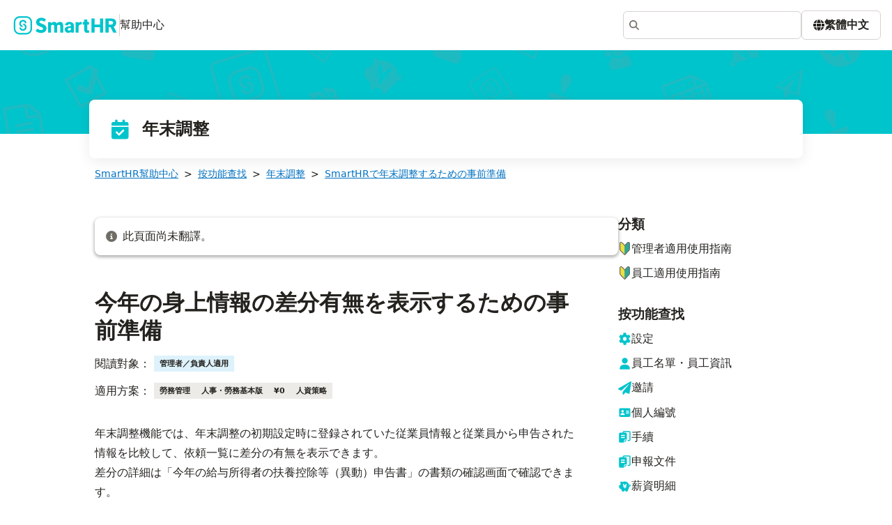

--- FILE ---
content_type: text/html; charset=utf-8
request_url: https://support.smarthr.jp/zh-tw/help/articles/4405706899353/
body_size: 23092
content:
<!DOCTYPE html><html lang="zh-tw"><head><meta charSet="utf-8" data-next-head=""/><meta name="viewport" content="width=device-width" data-next-head=""/><meta http-equiv="x-ua-compatible" content="ie=edge" data-next-head=""/><meta name="twitter:creator" content="@smarthr" data-next-head=""/><meta name="twitter:card" content="summary" data-next-head=""/><meta name="format-detection" content="address=no,email=no,telephone=no" data-next-head=""/><meta name="google-site-verification" content="6PJz1qwdfGSgdptnn1jE-SCVUF-4AAZhBFwC3hrE3Qw" data-next-head=""/><title data-next-head="">今年の身上情報の差分有無を表示するための事前準備｜SmartHR</title><meta name="twitter:description" content="SmartHRの使い方を確認できます。まずは検索してみてください。" data-next-head=""/><meta name="twitter:title" content="今年の身上情報の差分有無を表示するための事前準備｜SmartHR" data-next-head=""/><meta property="og:image" content="https://support.smarthr.jp/api/og/?directory=help&amp;text=%E4%BB%8A%E5%B9%B4%E3%81%AE%E8%BA%AB%E4%B8%8A%E6%83%85%E5%A0%B1%E3%81%AE%E5%B7%AE%E5%88%86%E6%9C%89%E7%84%A1%E3%82%92%E8%A1%A8%E7%A4%BA%E3%81%99%E3%82%8B%E3%81%9F%E3%82%81%E3%81%AE%E4%BA%8B%E5%89%8D%E6%BA%96%E5%82%99" data-next-head=""/><meta name="description" content="SmartHRの使い方を確認できます。まずは検索してみてください。" data-next-head=""/><link rel="alternate" hrefLang="ja" href="https://support.smarthr.jp/ja/help/articles/4405706899353" data-next-head=""/><link rel="canonical" href="https://support.smarthr.jp/ja/help/articles/4405706899353" data-next-head=""/><link rel="preload" href="/_next/static/css/64a3c4faa0cda11d.css" as="style"/><link rel="stylesheet" href="/_next/static/css/64a3c4faa0cda11d.css" data-n-g=""/><noscript data-n-css=""></noscript><script defer="" noModule="" src="/_next/static/chunks/polyfills-42372ed130431b0a.js"></script><script src="/_next/static/chunks/webpack-0446e42ec18a6792.js" defer=""></script><script src="/_next/static/chunks/framework-ec3cad7b9b168a6f.js" defer=""></script><script src="/_next/static/chunks/main-32e38af63a840cc1.js" defer=""></script><script src="/_next/static/chunks/pages/_app-0d0266e5d7342f63.js" defer=""></script><script src="/_next/static/chunks/900-da776a3a4256077a.js" defer=""></script><script src="/_next/static/chunks/300-4b3fb66b9d9247cb.js" defer=""></script><script src="/_next/static/chunks/305-6248534032ab5fc6.js" defer=""></script><script src="/_next/static/chunks/150-f1794609247a6afe.js" defer=""></script><script src="/_next/static/chunks/248-214470ae07e20056.js" defer=""></script><script src="/_next/static/chunks/pages/help/articles/%5Bid%5D-73ced0b2b99a3d9f.js" defer=""></script><script src="/_next/static/zQiHEp6uKfldeBIaGRLeH/_buildManifest.js" defer=""></script><script src="/_next/static/zQiHEp6uKfldeBIaGRLeH/_ssgManifest.js" defer=""></script><style data-styled="" data-styled-version="6.1.19">.kOBQak{line-height:1.5;}/*!sc*/
data-styled.g1[id="sc-39cbceb8-0"]{content:"kOBQak,"}/*!sc*/
*{box-sizing:border-box;}/*!sc*/
html{height:100%;}/*!sc*/
body{height:100%;margin:0;font-family:system-ui,sans-serif;font-size:1rem;line-height:1;color:#23221e;background-color:#fff;text-spacing-trim:space-all;}/*!sc*/
a{color:inherit;text-decoration:none;}/*!sc*/
h1,h2,h3,h4,h5,h6{margin:0;font:inherit;}/*!sc*/
p{margin:0;}/*!sc*/
ul,ol{padding-left:0;margin-top:0;margin-bottom:0;list-style:none;}/*!sc*/
fieldset{padding:0;margin-right:0;margin-left:0;border-style:none;}/*!sc*/
figure{margin:0;}/*!sc*/
legend{padding:0;}/*!sc*/
data-styled.g2[id="sc-global-bptIvh1"]{content:"sc-global-bptIvh1,"}/*!sc*/
.czWpIV{width:100%;max-width:1008px;font-size:0.8571428571428571rem;}/*!sc*/
.czWpIV a{color:#0071c1;text-decoration:underline;}/*!sc*/
.czWpIV a:focus,.czWpIV a:hover{opacity:.7;}/*!sc*/
.czWpIV li:not(:first-child)::before{margin:0 8px;content:'>';}/*!sc*/
data-styled.g3[id="sc-ecc64724-0"]{content:"czWpIV,"}/*!sc*/
.jjphdm{position:absolute;top:-1px;left:0;width:1px;height:1px;padding:0;overflow:hidden;white-space:nowrap;border:0;clip-path:inset(100%);}/*!sc*/
data-styled.g4[id="sc-ecc64724-1"]{content:"jjphdm,"}/*!sc*/
.bPRKXn{padding:16px;margin:16px 0;background-color:#f8f7f6;border-style:solid;border-width:1px;border-radius:6px;}/*!sc*/
.bPRKXn >p:last-child,.bPRKXn >ul:last-child{margin-bottom:0;}/*!sc*/
.bPRKXn h1,.bPRKXn h2,.bPRKXn h3,.bPRKXn h4,.bPRKXn h5{padding:0!important;}/*!sc*/
data-styled.g5[id="sc-1cd8e438-0"]{content:"bPRKXn,"}/*!sc*/
.fVpNsh{display:block;margin-bottom:16px;color:#23221e;}/*!sc*/
.fVpNsh.fVpNsh.fVpNsh{height:1.2rem;margin-top:0;line-height:1.2rem;}/*!sc*/
data-styled.g6[id="sc-1cd8e438-1"]{content:"fVpNsh,"}/*!sc*/
.cKMwoO{margin-right:8px;vertical-align:middle;}/*!sc*/
data-styled.g7[id="sc-1cd8e438-2"]{content:"cKMwoO,"}/*!sc*/
.eHttvz{background-color:transparent;border-color:#d6d3d0;}/*!sc*/
data-styled.g10[id="sc-1cd8e438-5"]{content:"eHttvz,"}/*!sc*/
.fSrFyH{color:#706d65;}/*!sc*/
data-styled.g11[id="sc-1cd8e438-6"]{content:"fSrFyH,"}/*!sc*/
.jGOLUh{background-color:#0f7f850d;border-color:#0f7f85;}/*!sc*/
data-styled.g12[id="sc-1cd8e438-7"]{content:"jGOLUh,"}/*!sc*/
.cARSFx{color:#0f7f85;}/*!sc*/
data-styled.g13[id="sc-1cd8e438-8"]{content:"cARSFx,"}/*!sc*/
.dXZtNB{padding:6px 8px;font-size:11px;font-weight:bold;white-space:nowrap;}/*!sc*/
data-styled.g19[id="sc-d0dfa5f5-0"]{content:"dXZtNB,"}/*!sc*/
.iYaOPw{background:#edebe8;}/*!sc*/
data-styled.g21[id="sc-a795b86-1"]{content:"iYaOPw,"}/*!sc*/
.jBxUGD{background:#ddf2fb;}/*!sc*/
data-styled.g22[id="sc-9f503fd-0"]{content:"jBxUGD,"}/*!sc*/
.tcHuy{padding:16px;margin-bottom:48px;line-height:1.4;background-color:#fff;}/*!sc*/
data-styled.g35[id="sc-87cec406-0"]{content:"tcHuy,"}/*!sc*/
.jISlrV{display:flex;align-items:center;}/*!sc*/
data-styled.g36[id="sc-87cec406-1"]{content:"jISlrV,"}/*!sc*/
.kgLcZT{margin-left:8px;}/*!sc*/
data-styled.g37[id="sc-87cec406-2"]{content:"kgLcZT,"}/*!sc*/
.jiwXlo{width:100%;max-width:1008px;}/*!sc*/
data-styled.g38[id="sc-e82f015a-0"]{content:"jiwXlo,"}/*!sc*/
.cQUVag{width:256px;}/*!sc*/
.cQUVag a:hover{text-decoration:underline;}/*!sc*/
data-styled.g39[id="sc-2a81f0aa-0"]{content:"cQUVag,"}/*!sc*/
.kMLTaY{margin-bottom:16px;font-size:1.2rem;font-weight:bold;}/*!sc*/
data-styled.g40[id="sc-2a81f0aa-1"]{content:"kMLTaY,"}/*!sc*/
.cZHYCv{display:flex;font-size:1.2rem;}/*!sc*/
data-styled.g41[id="sc-2a81f0aa-2"]{content:"cZHYCv,"}/*!sc*/
.bUoClJ{display:flex;gap:8px;align-items:center;}/*!sc*/
.bUoClJ>*:first-child{flex-shrink:0;}/*!sc*/
data-styled.g42[id="sc-2a81f0aa-3"]{content:"bUoClJ,"}/*!sc*/
.jLDmdi{display:flex;justify-content:center;min-height:191px;padding-top:32px;padding-right:24px;padding-left:24px;margin-top:auto;background-color:#f8f7f6;}/*!sc*/
data-styled.g43[id="sc-1bc38a32-0"]{content:"jLDmdi,"}/*!sc*/
.hpwmpW{width:100%;max-width:1008px;}/*!sc*/
data-styled.g44[id="sc-1bc38a32-1"]{content:"hpwmpW,"}/*!sc*/
.isiTy{height:fit-content;font-size:1rem;color:#23221e;box-shadow:none;}/*!sc*/
data-styled.g45[id="sc-1bc38a32-2"]{content:"isiTy,"}/*!sc*/
.fByjKl{margin-left:-5px;}/*!sc*/
data-styled.g46[id="sc-1bc38a32-3"]{content:"fByjKl,"}/*!sc*/
.hvuVYx{text-align:center;}/*!sc*/
data-styled.g49[id="sc-3072e704-2"]{content:"hvuVYx,"}/*!sc*/
.bqDaxj{display:flex;justify-content:center;}/*!sc*/
data-styled.g50[id="sc-3072e704-3"]{content:"bqDaxj,"}/*!sc*/
.bTMBaH{width:180px;}/*!sc*/
.bTMBaH:first-child{margin-right:40px;}/*!sc*/
data-styled.g51[id="sc-3072e704-4"]{content:"bTMBaH,"}/*!sc*/
.bEznES{width:24px;}/*!sc*/
data-styled.g54[id="sc-3072e704-7"]{content:"bEznES,"}/*!sc*/
.cQwECy{display:flex;gap:8px;align-items:center;}/*!sc*/
.cQwECy>*:first-child{flex-shrink:0;}/*!sc*/
data-styled.g55[id="sc-3072e704-8"]{content:"cQwECy,"}/*!sc*/
.ePaijY{padding:4px;margin-top:4px;font-size:0.8571428571428571rem;}/*!sc*/
@media screen and (max-width:599px){.ePaijY{display:none;}}/*!sc*/
@media print{.ePaijY{display:none;}}/*!sc*/
data-styled.g57[id="sc-7059b363-0"]{content:"ePaijY,"}/*!sc*/
.gSswwR{max-width:100%;}/*!sc*/
data-styled.g62[id="sc-7b36cea4-0"]{content:"gSswwR,"}/*!sc*/
.enjTCj:focus,.enjTCj:hover{opacity:.7;}/*!sc*/
data-styled.g63[id="sc-7b36cea4-1"]{content:"enjTCj,"}/*!sc*/
.jdArWZ{padding:12px;border:solid 1px #d6d3d0;border-radius:8px;}/*!sc*/
data-styled.g64[id="sc-7b36cea4-2"]{content:"jdArWZ,"}/*!sc*/
.cyaM{display:flex;align-items:center;margin-right:12px;font-size:0.8571428571428571rem;}/*!sc*/
data-styled.g65[id="sc-7b36cea4-3"]{content:"cyaM,"}/*!sc*/
.dGxXPU{display:flex;margin:0 0 12px 0;font-size:1.2rem;font-weight:bold;}/*!sc*/
data-styled.g66[id="sc-7b36cea4-4"]{content:"dGxXPU,"}/*!sc*/
.bYGZNP{margin-left:6px;}/*!sc*/
.bYGZNP .headingList{margin:0;margin-block:0;color:#0071c1;list-style:none;}/*!sc*/
data-styled.g67[id="sc-7b36cea4-5"]{content:"bYGZNP,"}/*!sc*/
.fMskVX{display:block;}/*!sc*/
data-styled.g68[id="sc-7b36cea4-6"]{content:"fMskVX,"}/*!sc*/
.kpAxQo{margin-bottom:16px;font-size:1.5rem;color:#fff;}/*!sc*/
@media screen and (max-width:599px){.kpAxQo{row-gap:0;}}/*!sc*/
data-styled.g78[id="sc-b254b15f-0"]{content:"kpAxQo,"}/*!sc*/
.cwyRFX{width:100%;max-width:1024px;min-height:84px;margin:-49px 16px 0;}/*!sc*/
data-styled.g79[id="sc-b254b15f-1"]{content:"cwyRFX,"}/*!sc*/
.fheXmy{position:relative;display:flex;align-items:center;padding:24px 28px;font-weight:bold;line-height:1.5;color:#23221e;background-color:#fff;border-radius:8px;box-shadow:0 4px 20px rgba(0, 0, 0, 0.08);}/*!sc*/
data-styled.g80[id="sc-b254b15f-2"]{content:"fheXmy,"}/*!sc*/
.eVzdZD{position:relative;width:100%;height:120px;background-color:#00c4cc;}/*!sc*/
data-styled.g81[id="sc-b254b15f-3"]{content:"eVzdZD,"}/*!sc*/
.emSCIY{position:absolute;inset:0;box-sizing:border-box;display:block;width:0;min-width:100%;max-width:100%;height:0;min-height:100%;max-height:100%;padding:0;margin:auto;object-fit:cover;border:none;}/*!sc*/
data-styled.g82[id="sc-b254b15f-4"]{content:"emSCIY,"}/*!sc*/
.iGQKiQ{display:flex;height:32px;margin-right:16px;font-size:2rem;}/*!sc*/
data-styled.g83[id="sc-b254b15f-5"]{content:"iGQKiQ,"}/*!sc*/
.gJORIw.gJORIw.gJORIw{flex-wrap:nowrap;}/*!sc*/
data-styled.g85[id="sc-dc956caa-0"]{content:"gJORIw,"}/*!sc*/
.kiMONF{display:flex;align-items:center;justify-content:space-between;height:72px;padding:16px;background-color:#fff;}/*!sc*/
data-styled.g86[id="sc-dc956caa-1"]{content:"kiMONF,"}/*!sc*/
.kMszUn{width:1px;height:32px;border-color:#d6d3d0;border-style:solid;border-width:0 1px 0 0;}/*!sc*/
data-styled.g87[id="sc-dc956caa-2"]{content:"kMszUn,"}/*!sc*/
.dWvjFp{padding-bottom:112px;}/*!sc*/
data-styled.g88[id="sc-ea031681-0"]{content:"dWvjFp,"}/*!sc*/
.bHHDgl{display:flex;flex-direction:column;min-height:100vh;}/*!sc*/
data-styled.g90[id="sc-ea031681-2"]{content:"bHHDgl,"}/*!sc*/
.fBTzOb{hanging-punctuation:last allow-end;width:100%;line-height:1.6;overflow-wrap:break-word;font-size:100%;line-height:1.8em;}/*!sc*/
html[lang='ja'] .fBTzOb,html[lang='ko'] .fBTzOb,html[lang='zh-tw'] .fBTzOb,html[lang='zh-cn'] .fBTzOb{font-kerning:none;}/*!sc*/
.fBTzOb :is(p,h1,h2,h3,h4,h5,h6,li,dt,dd)::first-letter{font-feature-settings:'halt' 1;}/*!sc*/
.fBTzOb p{display:block;margin-block:1em;margin-inline:0;white-space:pre-wrap;}/*!sc*/
.fBTzOb strong{font-weight:bold;}/*!sc*/
.fBTzOb em{font-style:italic;}/*!sc*/
.fBTzOb *{box-sizing:border-box;}/*!sc*/
.fBTzOb h1,.fBTzOb h2,.fBTzOb h3,.fBTzOb h4,.fBTzOb h5,.fBTzOb h6{margin-top:0;font-family:system-ui,sans-serif;font-weight:400;}/*!sc*/
.fBTzOb h1{font-size:30px;}/*!sc*/
.fBTzOb h2{font-size:22px;}/*!sc*/
.fBTzOb h3{font-size:18px;font-weight:600;}/*!sc*/
.fBTzOb h4{font-size:16px;}/*!sc*/
.fBTzOb input,.fBTzOb textarea{font-size:14px;color:#000;}/*!sc*/
.fBTzOb input{box-sizing:border-box;max-width:100%;font-weight:300;outline:none;transition:border 0.12s ease-in-out;}/*!sc*/
.fBTzOb input:focus{border:1px solid #00c4cc;}/*!sc*/
.fBTzOb input[disabled]{background-color:#ddd;}/*!sc*/
.fBTzOb select{width:100%;padding:8px 30px 8px 10px;color:#555;appearance:none;outline:none;background-position:right 10px center;border:1px solid #ddd;border-radius:4px;}/*!sc*/
.fBTzOb select:focus{border:1px solid #00c4cc;}/*!sc*/
.fBTzOb select::-ms-expand{display:none;}/*!sc*/
.fBTzOb textarea{width:100%;padding:10px;resize:vertical;outline:none;border:1px solid #ddd;border-radius:2px;}/*!sc*/
.fBTzOb textarea:focus{border:1px solid #00c4cc;}/*!sc*/
.fBTzOb ul{padding:0;margin:0;list-style:none;}/*!sc*/
.fBTzOb img{max-width:100%;height:auto;}/*!sc*/
.fBTzOb ul,.fBTzOb ol{padding-left:20px;margin:20px 0;list-style-position:outside;}/*!sc*/
.fBTzOb ul>ul,.fBTzOb ol>ul,.fBTzOb ul>ol,.fBTzOb ol>ol{margin:0;}/*!sc*/
.fBTzOb li>ul,.fBTzOb li>ol{margin:0;}/*!sc*/
.fBTzOb ul{list-style-type:disc;}/*!sc*/
.fBTzOb code{padding:0 5px;margin:0 2px;background:#f7f7f7;border:1px solid #ddd;border-radius:3px;}/*!sc*/
.fBTzOb pre>code{padding:0;margin:0;background:none;border:none;border-radius:0;}/*!sc*/
.fBTzOb pre{padding:10px 15px;overflow:auto;white-space:pre;background:#f7f7f7;border:1px solid #ddd;border-radius:3px;}/*!sc*/
.fBTzOb blockquote{padding:0 15px;font-style:italic;color:#5a574d;border-left:1px solid #ddd;}/*!sc*/
.fBTzOb >p:last-child{margin-bottom:0;}/*!sc*/
.fBTzOb h2{padding-top:64px;padding-bottom:16px;font-size:28.44px;font-weight:600;line-height:1.5em;}/*!sc*/
.fBTzOb h3{padding-top:40px;padding-bottom:16px;font-size:23.27px;font-weight:600;line-height:1.5em;}/*!sc*/
.fBTzOb h4{padding-top:24px;padding-bottom:16px;font-size:19.69px;font-weight:600;line-height:1.5em;}/*!sc*/
.fBTzOb h5{padding-top:16px;padding-bottom:16px;font-size:17.06px;font-weight:600;line-height:1.5em;}/*!sc*/
.fBTzOb ul{list-style-type:circle;}/*!sc*/
.fBTzOb ul:is(ul)>li>ol{padding-bottom:1em;}/*!sc*/
.fBTzOb ol{padding-left:0;list-style-type:none;counter-reset:item;}/*!sc*/
.fBTzOb ol>li{position:relative;padding-left:2em;}/*!sc*/
.fBTzOb ol>li:not(:last-child){padding-bottom:0.5em;}/*!sc*/
.fBTzOb ol>li::before{position:absolute;top:0.1em;left:0;display:inline-block;width:1.5em;height:1.5em;line-height:1.5em;color:#fff;text-align:center;content:counter(item);counter-increment:item;background-color:#00c4cc;border-radius:1.5em;}/*!sc*/
.fBTzOb li>ol{padding-top:1em;}/*!sc*/
.fBTzOb li>p{margin-block:unset;}/*!sc*/
.fBTzOb img{margin:16px 0;border:1px solid #ccc;border-radius:6px;}/*!sc*/
.fBTzOb table{width:auto;margin-top:30px;margin-bottom:32px;font-size:14px;border-spacing:0;border-collapse:collapse;}/*!sc*/
.fBTzOb table tr{background:#fff;}/*!sc*/
.fBTzOb table th{padding:5px 10px;font-weight:700;line-height:1.2;background-color:#eee;border:1px solid #aaa;box-shadow:0 1px 1px rgb(255,255,255,0.03) inset;}/*!sc*/
.fBTzOb table th:first-child{border:1px solid #aaa;}/*!sc*/
.fBTzOb table th:last-child{border:1px solid #aaa;box-shadow:2px 2px 1px rgb(0,0,0,0.03),0 1px 1px rgb(255,255,255,0.3) inset;}/*!sc*/
.fBTzOb table tr td{padding:5px 10px;border:1px solid #aaa;}/*!sc*/
.fBTzOb table tr:last-child td{box-shadow:2px 2px 1px rgb(0,0,0,0.03);}/*!sc*/
data-styled.g91[id="sc-6eea3d2b-0"]{content:"fBTzOb,"}/*!sc*/
.lkZRGl{padding:0 16px;}/*!sc*/
data-styled.g92[id="sc-6d67ed84-0"]{content:"lkZRGl,"}/*!sc*/
.lkEgTG{width:100%;max-width:700px;}/*!sc*/
data-styled.g94[id="sc-6d67ed84-2"]{content:"lkEgTG,"}/*!sc*/
.dgwQSM{margin-bottom:16px;font-size:32px;font-weight:bold;line-height:1.25;border-width:0 0 1px;}/*!sc*/
data-styled.g95[id="sc-6d67ed84-3"]{content:"dgwQSM,"}/*!sc*/
.CxOZe{margin-bottom:36px;}/*!sc*/
data-styled.g96[id="sc-6d67ed84-4"]{content:"CxOZe,"}/*!sc*/
.gkReNH{display:flex;gap:6px;align-items:center;margin-bottom:16px;}/*!sc*/
.gkReNH>dt{flex-shrink:0;}/*!sc*/
.gkReNH>dd{margin-left:0;}/*!sc*/
data-styled.g97[id="sc-6d67ed84-5"]{content:"gkReNH,"}/*!sc*/
.hORcKG{width:85px;}/*!sc*/
data-styled.g98[id="sc-6d67ed84-6"]{content:"hORcKG,"}/*!sc*/
.hgDcUT{padding:40px;margin-top:40px;border:solid 1px #d6d3d0;border-radius:6px;}/*!sc*/
@media screen and (max-width:959px){.hgDcUT{padding:24px;}}/*!sc*/
data-styled.g99[id="sc-6d67ed84-7"]{content:"hgDcUT,"}/*!sc*/
</style></head><body><link rel="preload" as="image" href="/hero.png"/><link rel="preload" as="image" href="/articles/4405706899353/2025-06-25-18-32-24.png"/><link rel="preload" as="image" href="/articles/4405706899353/2025-06-25-18-31-23.png"/><div id="__next"><div class="sc-ea031681-2 bHHDgl"><header class="sc-dc956caa-1 kiMONF"><a href="/zh-tw/"><div class="shr-flex-wrap [&amp;:empty]:shr-gap-0 shr-flex shr-gap-y-0.75 shr-gap-x-0.75 shr-items-center"><svg xmlns="http://www.w3.org/2000/svg" width="155" height="28" viewBox="0 0 100 19" role="img" aria-label="SmartHR"><path fill="#00c4cc" fill-rule="evenodd" d="M65.924 6.442a3.5 3.5 0 0 0-.6-.047c-.487 0-.867.047-1.305.297-.397.227-.71.48-.968.948l-.068-.767a.31.31 0 0 0-.31-.288h-2.18a.31.31 0 0 0-.311.311v9.642a.31.31 0 0 0 .311.311h2.337a.31.31 0 0 0 .311-.311v-5.81c0-.485.334-1.092.716-1.37.348-.254.738-.43 1.266-.476a4 4 0 0 1 .688.026.31.31 0 0 0 .34-.306l.03-1.847a.314.314 0 0 0-.26-.312zm7.065 8.15-.453.02q-.57 0-.806-.218c-.236-.218-.237-.42-.237-.825V8.91h1.406a.31.31 0 0 0 .311-.311v-1.89a.31.31 0 0 0-.311-.311h-1.406v-2.04a.31.31 0 0 0-.311-.311h-2.337a.31.31 0 0 0-.311.311v2.04H67.44a.31.31 0 0 0-.311.311v1.89a.31.31 0 0 0 .311.311h1.093v5.018q0 1.613.792 2.362c.792.749 1.29.75 2.28.75q.817 0 1.507-.197a.31.31 0 0 0 .22-.3V14.9a.313.313 0 0 0-.344-.31zm-18.127-.033q-.46.26-1.067.26-.54 0-.868-.29c-.328-.29-.327-.444-.327-.754q0-.664.455-1.096c.455-.432.77-.432 1.404-.432h1.063v1.68q-.2.37-.66.63zm1.613-7.75q-.945-.413-2.168-.413-1.32 0-2.33.436c-1.01.436-1.192.7-1.556 1.195a2.8 2.8 0 0 0-.526 1.346.31.31 0 0 0 .31.343h2.342a.31.31 0 0 0 .3-.264.98.98 0 0 1 .325-.595q.346-.3.972-.3.702 0 1.04.384c.338.384.337.615.337 1.077v.56h-1.1q-2.371 0-3.572.878c-1.201.878-1.2 1.418-1.2 2.5q0 .882.465 1.59c.465.708.73.838 1.262 1.1a3.9 3.9 0 0 0 1.755.393q1.613 0 2.542-1.1v.6a.31.31 0 0 0 .311.311h2.204a.31.31 0 0 0 .311-.311l.001-6.5c0-.8-.18-1.457-.536-2.002s-.85-.953-1.48-1.228zm39.62 1.786q-.531.47-1.546.47h-2.2V5.508h2.2q1.025 0 1.55.47c.525.47.526.753.526 1.316q0 .828-.53 1.3zm3.87 7.803-2.7-5.287c.8-.36 1.395-.85 1.812-1.47s.626-1.43.626-2.43q0-1.348-.62-2.282c-.62-.934-1.01-1.094-1.784-1.413s-1.693-.48-2.756-.48H89.57a.31.31 0 0 0-.311.311v13.19a.31.31 0 0 0 .311.311h2.46a.31.31 0 0 0 .311-.311v-4.955h1.903l2.564 5.096a.31.31 0 0 0 .278.171h2.6a.31.31 0 0 0 .277-.453zM86.707 3.02h-2.454a.31.31 0 0 0-.312.312v5.732H78.7V3.332a.31.31 0 0 0-.312-.312h-2.463a.31.31 0 0 0-.312.312v13.205c0 .172.14.312.312.312h2.463c.172 0 .312-.14.312-.312v-4.994h5.243v4.994c0 .172.14.312.312.312h2.454c.172 0 .312-.14.312-.312V3.332a.31.31 0 0 0-.312-.312zm-78.98 8.34q.122.042.245.042a.744.744 0 0 0 .245-1.447 2.06 2.06 0 0 1 .678-4.005 2.06 2.06 0 0 1 1.946 1.383.744.744 0 0 0 1.404-.488A3.55 3.55 0 0 0 5.349 8.01a3.55 3.55 0 0 0 2.378 3.349zM44.89 6.395q-1.005 0-1.774.403a3.44 3.44 0 0 0-1.271 1.153q-.37-.787-1.053-1.172c-.683-.385-1-.384-1.632-.384q-.939 0-1.68.35a3.45 3.45 0 0 0-1.252 1.006l-.072-.88a.31.31 0 0 0-.31-.286h-2.18a.31.31 0 0 0-.311.311v9.642a.31.31 0 0 0 .311.311h2.337a.31.31 0 0 0 .311-.311v-6.42q.247-.426.636-.66c.389-.234.563-.232.91-.232q.474 0 .778.128c.304.128.357.245.465.48s.16.563.16.986v5.72a.31.31 0 0 0 .311.311h2.337a.31.31 0 0 0 .311-.311v-6.31q.227-.474.617-.74c.39-.266.572-.266.94-.266q.474 0 .773.128c.299.128.353.244.46.475s.16.555.16.972v5.738a.31.31 0 0 0 .311.311h2.347a.31.31 0 0 0 .311-.311V10.36q0-2.106-.85-3.036c-.85-.93-1.368-.93-2.405-.93zm-28.6 6.533a4.21 4.21 0 0 1-4.208 4.209h-6.4a4.21 4.21 0 0 1-4.209-4.209v-6.4a4.21 4.21 0 0 1 4.22-4.208h6.4a4.21 4.21 0 0 1 4.208 4.208v6.4zm-.183-10.425a5.7 5.7 0 0 0-1.809-1.219 5.7 5.7 0 0 0-2.217-.448h-6.4a5.7 5.7 0 0 0-2.217.448 5.7 5.7 0 0 0-1.809 1.219 5.7 5.7 0 0 0-1.22 1.81A5.7 5.7 0 0 0 0 6.529v6.4a5.7 5.7 0 0 0 .448 2.217 5.7 5.7 0 0 0 1.22 1.809 5.7 5.7 0 0 0 1.809 1.219 5.7 5.7 0 0 0 2.217.448h6.4a5.7 5.7 0 0 0 2.217-.448 5.7 5.7 0 0 0 1.809-1.219 5.7 5.7 0 0 0 1.22-1.81 5.7 5.7 0 0 0 .448-2.217v-6.4a5.7 5.7 0 0 0-.448-2.217 5.7 5.7 0 0 0-1.22-1.81zm-6.06 5.594a.744.744 0 0 0-.49 1.404 2.06 2.06 0 0 1-.678 4.005 2.06 2.06 0 0 1-1.946-1.383.744.744 0 0 0-1.404.488 3.55 3.55 0 0 0 6.896-1.165 3.55 3.55 0 0 0-2.378-3.349m18.992.743-2.016-.8c-1.193-.467-2.055-.805-2.055-1.632s.687-1.314 1.84-1.314c.97 0 1.802.272 2.72.9a.31.31 0 0 0 .416-.065l1.237-1.557a.315.315 0 0 0-.043-.433c-1.157-1.006-2.746-1.598-4.33-1.598-2.928 0-5.136 1.832-5.136 4.262 0 2.457 2.003 3.52 2.864 3.86l2.096.882c1.12.468 1.86.778 1.86 1.63 0 .513-.26 1.373-1.994 1.373-1.014 0-2.236-.47-3.267-1.247a.307.307 0 0 0-.424.046l-1.443 1.757a.31.31 0 0 0 .038.434c1.38 1.136 3.186 1.782 5.02 1.782 3.716 0 5.408-2.3 5.408-4.417 0-1.87-.886-3.097-2.787-3.86z"></path></svg><span class="sc-dc956caa-2 kMszUn"></span>幫助中心</div></a><div class="shr-flex-wrap [&amp;:empty]:shr-gap-0 shr-flex shr-gap-y-1.5 shr-gap-x-1.5 shr-items-center sc-dc956caa-0 gJORIw"><div class="shr-mx-auto shr-box-content shr-flex shr-flex-col shr-items-center"></div></div></header><div class="sc-ea031681-0 dWvjFp"><div class="shr-flex-wrap [&amp;:empty]:shr-gap-0 shr-flex shr-gap-y-0.5 shr-gap-x-0.5 shr-justify-center sc-b254b15f-0 kpAxQo"><div class="sc-b254b15f-3 eVzdZD"><img src="/hero.png" alt="background" class="sc-b254b15f-4 emSCIY"/></div><div class="sc-b254b15f-1 cwyRFX"><div class="sc-b254b15f-2 fheXmy"><div class="sc-b254b15f-5 iGQKiQ"><svg xmlns="http://www.w3.org/2000/svg" fill="currentColor" viewBox="0 0 128 128" stroke="currentColor" stroke-width="0" width="1em" height="1em" color="#00c4cc" class="smarthr-ui-Icon group-[]/iconWrapper:shr-shrink-0 group-[]/iconWrapper:shr-translate-y-[0.125em] forced-colors:shr-fill-[CanvasText]" role="img" aria-hidden="true" focusable="false"><path d="M50.5 16.5v7h28v-7c0-3.87 3.13-7 7-7s7 3.13 7 7v7H103c5.8 0 10.5 4.7 10.5 10.5v10.5h-98V34c0-5.8 4.7-10.5 10.5-10.5h10.5v-7c0-3.87 3.13-7 7-7s7 3.14 7 7m-35 35h98V111c0 5.8-4.7 10.5-10.5 10.5H26c-5.8 0-10.5-4.7-10.5-10.5zm71.77 24.52c2.23-1.86 2.23-5.18 0-7.24-1.86-2.03-5.18-2.03-7.24 0l-20.78 20.8-10.48-10.3c-1.86-2.03-5.18-2.03-7.24 0-2.03 2.06-2.03 5.38 0 7.24l14 14c2.06 2.23 5.38 2.23 7.24 0z"></path></svg></div>年末調整</div></div></div><div class="shr-flex-col shr-justify-start [&amp;_&gt;_*]:shr-my-0 shr-flex shr-space-y-3.5 shr-items-center sc-6d67ed84-0 lkZRGl"><div class="sc-ecc64724-0 czWpIV"><script type="application/ld+json">{"@context":"https://schema.org","@type":"BreadcrumbList","itemListElement":[{"@type":"ListItem","position":1,"name":"按功能查找","item":"/help/sections/360002173554"},{"@type":"ListItem","position":2,"name":"年末調整","item":"/help/sections/360005255113"},{"@type":"ListItem","position":3,"name":"SmartHRで年末調整するための事前準備","item":"/help/sections/360010316194"}]}</script><ol class="shr-flex-wrap [&amp;:empty]:shr-gap-0 shr-flex shr-gap-y-0.5 shr-gap-x-0"><li><a href="/zh-tw/">SmartHR幫助中心</a></li><li><a href="/zh-tw/help/sections/360002173554/">按功能查找</a></li><li><a href="/zh-tw/help/sections/360005255113/">年末調整</a></li><li><a href="/zh-tw/help/sections/360010316194/">SmartHRで年末調整するための事前準備</a></li><li aria-current="page" class="sc-ecc64724-1 jjphdm">今年の身上情報の差分有無を表示するための事前準備</li></ol></div><div class="sc-e82f015a-0 jiwXlo"><div class="shr-flex shr-flex-wrap empty:shr-gap-0 shr-items-stretch shr-gap-y-0 shr-gap-x-3.5"><main class="shr-grow-[999] shr-basis-0 " style="min-width:55%"><div class="smarthr-ui-Base shr-bg-white forced-colors:shr-border-shorthand contrast-more:shr-border-high-contrast shr-rounded-l shr-shadow-layer-2 sc-87cec406-0 tcHuy"><div class="sc-87cec406-1 jISlrV"><svg stroke="currentColor" fill="currentColor" stroke-width="0" viewBox="0 0 512 512" width="1em" height="1em" color="#706d65" class="smarthr-ui-Icon group-[]/iconWrapper:shr-shrink-0 group-[]/iconWrapper:shr-translate-y-[0.125em] forced-colors:shr-fill-[CanvasText]" role="img" aria-hidden="true" focusable="false" style="color:#706d65" xmlns="http://www.w3.org/2000/svg"><path d="M256 512A256 256 0 1 0 256 0a256 256 0 1 0 0 512zM216 336l24 0 0-64-24 0c-13.3 0-24-10.7-24-24s10.7-24 24-24l48 0c13.3 0 24 10.7 24 24l0 88 8 0c13.3 0 24 10.7 24 24s-10.7 24-24 24l-80 0c-13.3 0-24-10.7-24-24s10.7-24 24-24zm40-208a32 32 0 1 1 0 64 32 32 0 1 1 0-64z"></path></svg><span class="sc-87cec406-2 kgLcZT">此頁面尚未翻譯。</span></div></div><div class="sc-6d67ed84-2 lkEgTG"><h1 class="sc-6d67ed84-3 dgwQSM">今年の身上情報の差分有無を表示するための事前準備</h1><div class="sc-6d67ed84-4 CxOZe"><dl class="sc-6d67ed84-5 gkReNH"><dt class="sc-6d67ed84-6 hORcKG">閱讀對象：</dt><dd class="shr-flex-wrap [&amp;:empty]:shr-gap-0 shr-flex shr-gap-y-0.5 shr-gap-x-0.5 shr-items-center"><span class="sc-d0dfa5f5-0 sc-9f503fd-0 dXZtNB jBxUGD">管理者／負責人適用</span></dd></dl><dl class="sc-6d67ed84-5 gkReNH"><dt class="sc-6d67ed84-6 hORcKG">適用方案：</dt><dd class="shr-flex-wrap [&amp;:empty]:shr-gap-0 shr-flex shr-gap-y-0.5 shr-gap-x-0.5 shr-items-center"><span class="sc-d0dfa5f5-0 sc-a795b86-1 dXZtNB iYaOPw">勞務管理</span><span class="sc-d0dfa5f5-0 sc-a795b86-1 dXZtNB iYaOPw">人事・勞務基本版</span><span class="sc-d0dfa5f5-0 sc-a795b86-1 dXZtNB iYaOPw">¥0</span><span class="sc-d0dfa5f5-0 sc-a795b86-1 dXZtNB iYaOPw">人資策略</span></dd></dl></div><div class="sc-6eea3d2b-0 fBTzOb">
<p>年末調整機能では、年末調整の初期設定時に登録されていた従業員情報と従業員から申告された情報を比較して、依頼一覧に差分の有無を表示できます。</p>
<p>差分の詳細は「今年の給与所得者の扶養控除等（異動）申告書」の書類の確認画面で確認できます。
<a href="/articles/4405706899353/2025-06-25-18-32-24.png" target="_blank" rel="noopener noreferrer" class="sc-7b36cea4-6 fMskVX"><img src="/articles/4405706899353/2025-06-25-18-32-24.png" alt="書類の確認画面のスクリーンショット" class="sc-7b36cea4-0 gSswwR"/><span class="smarthr-ui-VisuallyHiddenText shr-absolute shr-h-px shr-w-px shr-overflow-hidden shr-whitespace-nowrap shr-border-0 shr-p-0 [clip-path:inset(100%)] [clip:rect(0_0_0_0)]">画像を表示する</span></a></p>
<p>また、今年の差分リストCSVファイルでも、差分の詳細を確認できます。
<a href="/articles/4405706899353/2025-06-25-18-31-23.png" target="_blank" rel="noopener noreferrer" class="sc-7b36cea4-6 fMskVX"><img src="/articles/4405706899353/2025-06-25-18-31-23.png" alt="今年の差分リストのスクリーンショット" class="sc-7b36cea4-0 gSswwR"/><span class="smarthr-ui-VisuallyHiddenText shr-absolute shr-h-px shr-w-px shr-overflow-hidden shr-whitespace-nowrap shr-border-0 shr-p-0 [clip-path:inset(100%)] [clip:rect(0_0_0_0)]">画像を表示する</span></a></p>
<p>差分を正しく表示するには、年末調整機能に情報を同期する前に<strong>基本機能に最新の従業員情報・家族情報が登録されている</strong>必要があります。</p>
<p>このページでは、差分を正しく表示するための事前準備について説明します。</p>
<aside class="sc-1cd8e438-0 sc-1cd8e438-5 bPRKXn eHttvz"><h4 class="sc-1cd8e438-1 fVpNsh"><span class="sc-1cd8e438-2 sc-1cd8e438-6 cKMwoO fSrFyH"><svg stroke="currentColor" fill="currentColor" stroke-width="0" viewBox="0 0 576 512" width="1em" height="1em" class="smarthr-ui-Icon group-[]/iconWrapper:shr-shrink-0 group-[]/iconWrapper:shr-translate-y-[0.125em] forced-colors:shr-fill-[CanvasText]" role="img" aria-hidden="true" focusable="false" xmlns="http://www.w3.org/2000/svg"><path d="M249.6 471.5c10.8 3.8 22.4-4.1 22.4-15.5l0-377.4c0-4.2-1.6-8.4-5-11C247.4 52 202.4 32 144 32C93.5 32 46.3 45.3 18.1 56.1C6.8 60.5 0 71.7 0 83.8L0 454.1c0 11.9 12.8 20.2 24.1 16.5C55.6 460.1 105.5 448 144 448c33.9 0 79 14 105.6 23.5zm76.8 0C353 462 398.1 448 432 448c38.5 0 88.4 12.1 119.9 22.6c11.3 3.8 24.1-4.6 24.1-16.5l0-370.3c0-12.1-6.8-23.3-18.1-27.6C529.7 45.3 482.5 32 432 32c-58.4 0-103.4 20-123 35.6c-3.3 2.6-5 6.8-5 11L304 456c0 11.4 11.7 19.3 22.4 15.5z"></path></svg></span>相關內容</h4><p><a class="shr-text-link shr-no-underline shr-shadow-underline forced-colors:shr-underline [&amp;:not([href])]:shr-shadow-none [&amp;:not([href])]:forced-colors:shr-no-underline [.smarthr-ui-Th_&amp;]:shr-text-link-darken sc-7b36cea4-1 enjTCj" href="/zh-tw/help/articles/b4e19a19-587e-4c3f-8b0c-34d22845fcc5/">今年の身上情報の差分を確認する<span class="shr-ms-0.25 shr-align-middle"><svg stroke="currentColor" fill="currentColor" stroke-width="0" viewBox="0 0 640 512" width="1em" height="1em" class="smarthr-ui-Icon group-[]/iconWrapper:shr-shrink-0 group-[]/iconWrapper:shr-translate-y-[0.125em] forced-colors:shr-fill-[CanvasText]" role="img" aria-hidden="true" focusable="false" xmlns="http://www.w3.org/2000/svg"><path d="M579.8 267.7c56.5-56.5 56.5-148 0-204.5c-50-50-128.8-56.5-186.3-15.4l-1.6 1.1c-14.4 10.3-17.7 30.3-7.4 44.6s30.3 17.7 44.6 7.4l1.6-1.1c32.1-22.9 76-19.3 103.8 8.6c31.5 31.5 31.5 82.5 0 114L422.3 334.8c-31.5 31.5-82.5 31.5-114 0c-27.9-27.9-31.5-71.8-8.6-103.8l1.1-1.6c10.3-14.4 6.9-34.4-7.4-44.6s-34.4-6.9-44.6 7.4l-1.1 1.6C206.5 251.2 213 330 263 380c56.5 56.5 148 56.5 204.5 0L579.8 267.7zM60.2 244.3c-56.5 56.5-56.5 148 0 204.5c50 50 128.8 56.5 186.3 15.4l1.6-1.1c14.4-10.3 17.7-30.3 7.4-44.6s-30.3-17.7-44.6-7.4l-1.6 1.1c-32.1 22.9-76 19.3-103.8-8.6C74 372 74 321 105.5 289.5L217.7 177.2c31.5-31.5 82.5-31.5 114 0c27.9 27.9 31.5 71.8 8.6 103.9l-1.1 1.6c-10.3 14.4-6.9 34.4 7.4 44.6s34.4 6.9 44.6-7.4l1.1-1.6C433.5 260.8 427 182 377 132c-56.5-56.5-148-56.5-204.5 0L60.2 244.3z"></path></svg></span></a>
<a class="shr-text-link shr-no-underline shr-shadow-underline forced-colors:shr-underline [&amp;:not([href])]:shr-shadow-none [&amp;:not([href])]:forced-colors:shr-no-underline [.smarthr-ui-Th_&amp;]:shr-text-link-darken sc-7b36cea4-1 enjTCj" href="/zh-tw/help/articles/4405540222873/">差分リストを使って「給与所得者の扶養控除等（異動）申告書」の内容を確認する<span class="shr-ms-0.25 shr-align-middle"><svg stroke="currentColor" fill="currentColor" stroke-width="0" viewBox="0 0 640 512" width="1em" height="1em" class="smarthr-ui-Icon group-[]/iconWrapper:shr-shrink-0 group-[]/iconWrapper:shr-translate-y-[0.125em] forced-colors:shr-fill-[CanvasText]" role="img" aria-hidden="true" focusable="false" xmlns="http://www.w3.org/2000/svg"><path d="M579.8 267.7c56.5-56.5 56.5-148 0-204.5c-50-50-128.8-56.5-186.3-15.4l-1.6 1.1c-14.4 10.3-17.7 30.3-7.4 44.6s30.3 17.7 44.6 7.4l1.6-1.1c32.1-22.9 76-19.3 103.8 8.6c31.5 31.5 31.5 82.5 0 114L422.3 334.8c-31.5 31.5-82.5 31.5-114 0c-27.9-27.9-31.5-71.8-8.6-103.8l1.1-1.6c10.3-14.4 6.9-34.4-7.4-44.6s-34.4-6.9-44.6 7.4l-1.1 1.6C206.5 251.2 213 330 263 380c56.5 56.5 148 56.5 204.5 0L579.8 267.7zM60.2 244.3c-56.5 56.5-56.5 148 0 204.5c50 50 128.8 56.5 186.3 15.4l1.6-1.1c14.4-10.3 17.7-30.3 7.4-44.6s-30.3-17.7-44.6-7.4l-1.6 1.1c-32.1 22.9-76 19.3-103.8-8.6C74 372 74 321 105.5 289.5L217.7 177.2c31.5-31.5 82.5-31.5 114 0c27.9 27.9 31.5 71.8 8.6 103.9l-1.1 1.6c-10.3 14.4-6.9 34.4 7.4 44.6s34.4 6.9 44.6-7.4l1.1-1.6C433.5 260.8 427 182 377 132c-56.5-56.5-148-56.5-204.5 0L60.2 244.3z"></path></svg></span></a></p></aside>
<div class="sc-7b36cea4-2 jdArWZ"><div class="sc-7b36cea4-4 dGxXPU"><div class="sc-7b36cea4-3 cyaM"><svg stroke="currentColor" fill="currentColor" stroke-width="0" viewBox="0 0 512 512" width="1em" height="1em" color="#706d65" class="smarthr-ui-Icon group-[]/iconWrapper:shr-shrink-0 group-[]/iconWrapper:shr-translate-y-[0.125em] forced-colors:shr-fill-[CanvasText]" role="img" aria-hidden="true" focusable="false" style="color:#706d65" xmlns="http://www.w3.org/2000/svg"><path d="M40 48C26.7 48 16 58.7 16 72l0 48c0 13.3 10.7 24 24 24l48 0c13.3 0 24-10.7 24-24l0-48c0-13.3-10.7-24-24-24L40 48zM192 64c-17.7 0-32 14.3-32 32s14.3 32 32 32l288 0c17.7 0 32-14.3 32-32s-14.3-32-32-32L192 64zm0 160c-17.7 0-32 14.3-32 32s14.3 32 32 32l288 0c17.7 0 32-14.3 32-32s-14.3-32-32-32l-288 0zm0 160c-17.7 0-32 14.3-32 32s14.3 32 32 32l288 0c17.7 0 32-14.3 32-32s-14.3-32-32-32l-288 0zM16 232l0 48c0 13.3 10.7 24 24 24l48 0c13.3 0 24-10.7 24-24l0-48c0-13.3-10.7-24-24-24l-48 0c-13.3 0-24 10.7-24 24zM40 368c-13.3 0-24 10.7-24 24l0 48c0 13.3 10.7 24 24 24l48 0c13.3 0 24-10.7 24-24l0-48c0-13.3-10.7-24-24-24l-48 0z"></path></svg></div>目錄</div><div class="sc-7b36cea4-5 bYGZNP"><ul class="headingList"><li class=""><a href="#年末調整の初期設定前に必要な対応" class="">年末調整の初期設定前に必要な対応</a><ul class="headingList"><li class=""><a href="#初期設定後に情報を更新した場合" class="">初期設定後に情報を更新した場合</a></li></ul></li><li class=""><a href="#従業員情報および家族情報の登録・更新方法" class="">従業員情報および家族情報の登録・更新方法</a></li><li class=""><a href="#差分を抽出するために必要な従業員情報" class="">差分を抽出するために必要な従業員情報</a><ul class="headingList"><li class=""><a href="#本人情報" class="">本人情報</a></li><li class=""><a href="#家族情報" class="">家族情報</a></li></ul></li></ul></div></div><h2 id="年末調整の初期設定前に必要な対応">年末調整の初期設定前に必要な対応</h2>
<p>年末調整機能のダッシュボードにある<strong>［はじめる］</strong>を押す前に、基本機能に最新の従業員情報・家族情報を登録してください。</p>
<p>下記に該当する場合は、会社で把握している最新の従業員情報・家族情報を基本機能に反映してから年末調整機能の利用を開始してください。</p>
<ul>
<li>今年からSmartHRの利用を開始する場合</li>
<li>通常は別システムで従業員情報を管理していて、年末調整のみSmartHRを利用する場合</li>
</ul>
<h3 id="初期設定後に情報を更新した場合">初期設定後に情報を更新した場合</h3>
<p>年末調整機能で初期設定を完了したあと、基本機能で更新した従業員情報・家族情報を年末調整機能に反映したい場合は、対象従業員設定のページで当該従業員を一度削除し、再度、従業員情報を同期してください。</p>
<p>詳しくは<a class="shr-text-link shr-no-underline shr-shadow-underline forced-colors:shr-underline [&amp;:not([href])]:shr-shadow-none [&amp;:not([href])]:forced-colors:shr-no-underline [.smarthr-ui-Th_&amp;]:shr-text-link-darken sc-7b36cea4-1 enjTCj" href="/zh-tw/help/articles/360035370413/">年末調整の依頼一覧から従業員を削除する<span class="shr-ms-0.25 shr-align-middle"><svg stroke="currentColor" fill="currentColor" stroke-width="0" viewBox="0 0 640 512" width="1em" height="1em" class="smarthr-ui-Icon group-[]/iconWrapper:shr-shrink-0 group-[]/iconWrapper:shr-translate-y-[0.125em] forced-colors:shr-fill-[CanvasText]" role="img" aria-hidden="true" focusable="false" xmlns="http://www.w3.org/2000/svg"><path d="M579.8 267.7c56.5-56.5 56.5-148 0-204.5c-50-50-128.8-56.5-186.3-15.4l-1.6 1.1c-14.4 10.3-17.7 30.3-7.4 44.6s30.3 17.7 44.6 7.4l1.6-1.1c32.1-22.9 76-19.3 103.8 8.6c31.5 31.5 31.5 82.5 0 114L422.3 334.8c-31.5 31.5-82.5 31.5-114 0c-27.9-27.9-31.5-71.8-8.6-103.8l1.1-1.6c10.3-14.4 6.9-34.4-7.4-44.6s-34.4-6.9-44.6 7.4l-1.1 1.6C206.5 251.2 213 330 263 380c56.5 56.5 148 56.5 204.5 0L579.8 267.7zM60.2 244.3c-56.5 56.5-56.5 148 0 204.5c50 50 128.8 56.5 186.3 15.4l1.6-1.1c14.4-10.3 17.7-30.3 7.4-44.6s-30.3-17.7-44.6-7.4l-1.6 1.1c-32.1 22.9-76 19.3-103.8-8.6C74 372 74 321 105.5 289.5L217.7 177.2c31.5-31.5 82.5-31.5 114 0c27.9 27.9 31.5 71.8 8.6 103.9l-1.1 1.6c-10.3 14.4-6.9 34.4 7.4 44.6s34.4 6.9 44.6-7.4l1.1-1.6C433.5 260.8 427 182 377 132c-56.5-56.5-148-56.5-204.5 0L60.2 244.3z"></path></svg></span></a>を参照してください。</p>
<h2 id="従業員情報および家族情報の登録・更新方法">従業員情報および家族情報の登録・更新方法</h2>
<p>従業員情報および家族情報の登録・更新方法は<a class="shr-text-link shr-no-underline shr-shadow-underline forced-colors:shr-underline [&amp;:not([href])]:shr-shadow-none [&amp;:not([href])]:forced-colors:shr-no-underline [.smarthr-ui-Th_&amp;]:shr-text-link-darken sc-7b36cea4-1 enjTCj" href="/zh-tw/help/articles/30f3ff5f-53c2-4085-8864-f7754aa1d9c2/">従業員情報と家族情報の登録・更新に関するヘルプページ一覧<span class="shr-ms-0.25 shr-align-middle"><svg stroke="currentColor" fill="currentColor" stroke-width="0" viewBox="0 0 640 512" width="1em" height="1em" class="smarthr-ui-Icon group-[]/iconWrapper:shr-shrink-0 group-[]/iconWrapper:shr-translate-y-[0.125em] forced-colors:shr-fill-[CanvasText]" role="img" aria-hidden="true" focusable="false" xmlns="http://www.w3.org/2000/svg"><path d="M579.8 267.7c56.5-56.5 56.5-148 0-204.5c-50-50-128.8-56.5-186.3-15.4l-1.6 1.1c-14.4 10.3-17.7 30.3-7.4 44.6s30.3 17.7 44.6 7.4l1.6-1.1c32.1-22.9 76-19.3 103.8 8.6c31.5 31.5 31.5 82.5 0 114L422.3 334.8c-31.5 31.5-82.5 31.5-114 0c-27.9-27.9-31.5-71.8-8.6-103.8l1.1-1.6c10.3-14.4 6.9-34.4-7.4-44.6s-34.4-6.9-44.6 7.4l-1.1 1.6C206.5 251.2 213 330 263 380c56.5 56.5 148 56.5 204.5 0L579.8 267.7zM60.2 244.3c-56.5 56.5-56.5 148 0 204.5c50 50 128.8 56.5 186.3 15.4l1.6-1.1c14.4-10.3 17.7-30.3 7.4-44.6s-30.3-17.7-44.6-7.4l-1.6 1.1c-32.1 22.9-76 19.3-103.8-8.6C74 372 74 321 105.5 289.5L217.7 177.2c31.5-31.5 82.5-31.5 114 0c27.9 27.9 31.5 71.8 8.6 103.9l-1.1 1.6c-10.3 14.4-6.9 34.4 7.4 44.6s34.4 6.9 44.6-7.4l1.1-1.6C433.5 260.8 427 182 377 132c-56.5-56.5-148-56.5-204.5 0L60.2 244.3z"></path></svg></span></a>を参照してください。</p>
<h2 id="差分を抽出するために必要な従業員情報">差分を抽出するために必要な従業員情報</h2>
<p>基本機能に下記の情報を事前に登録してください。</p>
<h3 id="本人情報">本人情報</h3>
<ul>
<li>姓</li>
<li>名</li>
<li>姓（ヨミガナ）</li>
<li>名（ヨミガナ）</li>
<li>生年月日</li>
<li>現住所（郵便番号）</li>
<li>現住所（都道府県）</li>
<li>現住所（市区町村）</li>
<li>現住所（丁目・番地）</li>
<li>現住所（建物名・部屋番号）</li>
<li>現住所（ヨミガナ）</li>
<li>現住所の世帯主</li>
<li>現住所の世帯主の続柄</li>
<li>住民票住所（郵便番号）</li>
<li>住民票住所（都道府県）</li>
<li>住民票住所（市区町村）</li>
<li>住民票住所（丁目・番地）</li>
<li>住民票住所（建物名・部屋番号）</li>
<li>住民票住所（ヨミガナ）</li>
<li>住民票住所の世帯主</li>
<li>住民票住所の世帯主の続柄</li>
<li>勤労学生フラグ</li>
<li>勤労学生：学校名</li>
<li>勤労学生：入学年月日</li>
<li>障害者区分</li>
<li>寡婦・ひとり親</li>
<li>寡婦・ひとり親の理由</li>
<li>配偶者の有無</li>
</ul>
<h3 id="家族情報">家族情報</h3>
<ul>
<li>続柄</li>
<li>性別</li>
<li>姓</li>
<li>名</li>
<li>姓（ヨミガナ）</li>
<li>名（ヨミガナ）</li>
<li>生年月日</li>
<li>同居・別居の別</li>
<li>住所（郵便番号）</li>
<li>住所（都道府県）</li>
<li>住所（市区町村）</li>
<li>住所（丁目・番地）</li>
<li>住所（建物名・部屋番号）</li>
<li>住所（ヨミガナ）</li>
<li>障害者区分</li>
<li>税法上の扶養状況</li>
</ul>
<aside class="sc-1cd8e438-0 sc-1cd8e438-7 bPRKXn jGOLUh"><h4 class="sc-1cd8e438-1 fVpNsh"><span class="sc-1cd8e438-2 sc-1cd8e438-8 cKMwoO cARSFx"><svg stroke="currentColor" fill="currentColor" stroke-width="0" viewBox="0 0 384 512" width="1em" height="1em" class="smarthr-ui-Icon group-[]/iconWrapper:shr-shrink-0 group-[]/iconWrapper:shr-translate-y-[0.125em] forced-colors:shr-fill-[CanvasText]" role="img" aria-hidden="true" focusable="false" xmlns="http://www.w3.org/2000/svg"><path d="M297.2 248.9C311.6 228.3 320 203.2 320 176c0-70.7-57.3-128-128-128S64 105.3 64 176c0 27.2 8.4 52.3 22.8 72.9c3.7 5.3 8.1 11.3 12.8 17.7c0 0 0 0 0 0c12.9 17.7 28.3 38.9 39.8 59.8c10.4 19 15.7 38.8 18.3 57.5L109 384c-2.2-12-5.9-23.7-11.8-34.5c-9.9-18-22.2-34.9-34.5-51.8c0 0 0 0 0 0s0 0 0 0c-5.2-7.1-10.4-14.2-15.4-21.4C27.6 247.9 16 213.3 16 176C16 78.8 94.8 0 192 0s176 78.8 176 176c0 37.3-11.6 71.9-31.4 100.3c-5 7.2-10.2 14.3-15.4 21.4c0 0 0 0 0 0s0 0 0 0c-12.3 16.8-24.6 33.7-34.5 51.8c-5.9 10.8-9.6 22.5-11.8 34.5l-48.6 0c2.6-18.7 7.9-38.6 18.3-57.5c11.5-20.9 26.9-42.1 39.8-59.8c0 0 0 0 0 0s0 0 0 0s0 0 0 0c4.7-6.4 9-12.4 12.7-17.7zM192 128c-26.5 0-48 21.5-48 48c0 8.8-7.2 16-16 16s-16-7.2-16-16c0-44.2 35.8-80 80-80c8.8 0 16 7.2 16 16s-7.2 16-16 16zm0 384c-44.2 0-80-35.8-80-80l0-16 160 0 0 16c0 44.2-35.8 80-80 80z"></path></svg></span>提示</h4><p>差分の抽出にあたり、「家族コード」の登録は必須ではありません。</p><p>ただし、事前に登録しておくと、年末調整の結果をCSVで出力する際、家族ごとに紐づいた家族コードを出力できます。
これにより、年末調整終了後に家族情報が変わった場合でも、SmartHRと他社システムの連携がより便利になります。</p></aside></div><div class="sc-6d67ed84-7 hgDcUT"><div class="shr-flex-col shr-justify-start [&amp;_&gt;_*]:shr-my-0 shr-flex shr-space-y-1"><span class="shr-text-lg shr-font-bold shr-leading-tight sc-39cbceb8-0 sc-3072e704-2 kOBQak hvuVYx">這個頁面對您有幫助嗎？</span><div class="sc-3072e704-3 bqDaxj"><button type="button" class="aria-disabled:shr-cursor-not-allowed aria-disabled:shr-bg-clip-padding aria-disabled:forced-colors:shr-border-[GrayText] aria-disabled:forced-colors:shr-text-[GrayText] [&amp;_.smarthr-ui-Icon]:forced-colors:aria-disabled:shr-fill-[GrayText] shr-box-border shr-cursor-pointer shr-inline-flex shr-justify-center shr-items-center shr-gap-0.5 shr-text-center shr-whitespace-nowrap shr-rounded-m shr-border-shorthand shr-font-inherit shr-font-bold shr-leading-none focus-visible:shr-focus-indicator contrast-more:shr-border-high-contrast [&amp;_.smarthr-ui-Icon]:shr-block [&amp;_svg]:shr-block shr-text-base shr-px-1 shr-py-0.75 shr-border-default shr-bg-white shr-text-black focus-visible:shr-border-darken focus-visible:shr-bg-white-darken focus-visible:contrast-more:shr-border-high-contrast hover:shr-border-darken hover:shr-bg-white-darken hover:contrast-more:shr-border-high-contrast aria-disabled:shr-border-disabled aria-disabled:shr-bg-white-darken aria-disabled:shr-text-disabled smarthr-ui-Button sc-3072e704-4 bTMBaH"><span class="smarthr-ui-Button-body shr-min-w-0"><div class="sc-3072e704-8 cQwECy">有<div class="sc-3072e704-7 bEznES"><svg xmlns="http://www.w3.org/2000/svg" viewBox="0 0 512 512"><path d="M464 256a208 208 0 1 0-416 0 208 208 0 1 0 416 0M0 256a256 256 0 1 1 512 0 256 256 0 1 1-512 0m130.7 57.9c-4.2-13.6 7.1-25.9 21.3-25.9h212.5c14.2 0 25.5 12.4 21.3 25.9C369 368.4 318.2 408 258.2 408s-110.8-39.6-127.5-94.1M144.4 192a32 32 0 1 1 64 0 32 32 0 1 1-64 0m192-32a32 32 0 1 1 0 64 32 32 0 1 1 0-64"></path></svg></div></div></span></button><button type="button" class="aria-disabled:shr-cursor-not-allowed aria-disabled:shr-bg-clip-padding aria-disabled:forced-colors:shr-border-[GrayText] aria-disabled:forced-colors:shr-text-[GrayText] [&amp;_.smarthr-ui-Icon]:forced-colors:aria-disabled:shr-fill-[GrayText] shr-box-border shr-cursor-pointer shr-inline-flex shr-justify-center shr-items-center shr-gap-0.5 shr-text-center shr-whitespace-nowrap shr-rounded-m shr-border-shorthand shr-font-inherit shr-font-bold shr-leading-none focus-visible:shr-focus-indicator contrast-more:shr-border-high-contrast [&amp;_.smarthr-ui-Icon]:shr-block [&amp;_svg]:shr-block shr-text-base shr-px-1 shr-py-0.75 shr-border-default shr-bg-white shr-text-black focus-visible:shr-border-darken focus-visible:shr-bg-white-darken focus-visible:contrast-more:shr-border-high-contrast hover:shr-border-darken hover:shr-bg-white-darken hover:contrast-more:shr-border-high-contrast aria-disabled:shr-border-disabled aria-disabled:shr-bg-white-darken aria-disabled:shr-text-disabled smarthr-ui-Button sc-3072e704-4 bTMBaH"><span class="smarthr-ui-Button-body shr-min-w-0"><div class="sc-3072e704-8 cQwECy">沒有<div class="sc-3072e704-7 bEznES"><svg xmlns="http://www.w3.org/2000/svg" viewBox="0 0 512 512"><path d="M464 256a208 208 0 1 0-416 0 208 208 0 1 0 416 0M0 256a256 256 0 1 1 512 0 256 256 0 1 1-512 0m174.6 128.1c-4.5 12.5-18.2 18.9-30.7 14.4s-18.9-18.2-14.4-30.7C146.9 319.4 198.9 288 256 288s109.1 31.4 126.6 79.9c4.5 12.5-2 26.2-14.4 30.7s-26.2-2-30.7-14.4c-9.3-25.7-40.3-48.2-81.5-48.2s-72.2 22.5-81.4 48.1M144.4 208a32 32 0 1 1 64 0 32 32 0 1 1-64 0m192-32a32 32 0 1 1 0 64 32 32 0 1 1 0-64"></path></svg></div></div></span></button></div></div></div></div></main><span class="shr-grow "><nav class="sc-2a81f0aa-0 cQUVag"><h2 leading="TIGHT" weight="normal" class="smarthr-ui-VisuallyHiddenText shr-absolute shr-h-px shr-w-px shr-overflow-hidden shr-whitespace-nowrap shr-border-0 shr-p-0 [clip-path:inset(100%)] [clip:rect(0_0_0_0)] smarthr-ui-Heading">ナビゲーションメニュー</h2><div class="shr-flex-col shr-justify-start [&amp;_&gt;_*]:shr-my-0 shr-flex shr-space-y-2.5"><section><h3 class="sc-2a81f0aa-1 kMLTaY">分類</h3><ul class="shr-flex-col shr-justify-start [&amp;_&gt;_*]:shr-my-0 shr-flex shr-space-y-1"><li><a href="/zh-tw/help/sections/360005217334/"><span class="sc-2a81f0aa-3 bUoClJ"><div class="sc-2a81f0aa-2 cZHYCv"><svg xmlns="http://www.w3.org/2000/svg" fill="currentColor" viewBox="0 0 128 128" stroke="currentColor" stroke-width="0" width="1em" height="1em" color="#00c4cc" class="smarthr-ui-Icon group-[]/iconWrapper:shr-shrink-0 group-[]/iconWrapper:shr-translate-y-[0.125em] forced-colors:shr-fill-[CanvasText]" role="img" aria-hidden="true" focusable="false"><path fill="#706d65" d="M114.212 53.082c-.132-13.707-.331-34.42-.331-37.385 0-4.586 0-12.262-10.626-15.092A18 18 0 0 0 98.628 0c-7.095 0-11.82 4.225-12.336 4.708a8 8 0 0 0-.41.414c-.142.156-15.315 16.686-21.209 22.957q-.462.492-.907.985-.446-.493-.908-.985C56.906 21.745 41.801 5.29 41.651 5.125a7 7 0 0 0-.413-.417C40.723 4.225 36.003 0 28.903 0c-1.561 0-3.118.204-4.627.605-10.625 2.83-10.625 10.506-10.625 15.092 0 2.964-.2 23.678-.332 37.384a7617 7617 0 0 0-.152 16.406c0 3.388 2.586 11.246 9.71 19.01 5.239 5.712 26.71 27.498 33.135 34.008q.052.06.105.114c1.639 1.665 3.14 3.191 4.433 4.502.46.467 1.133.735 1.846.735h2.74c.76 0 1.484-.317 1.94-.85l3.02-3.067c.041-.037.085-.079.147-.141 2.912-2.948 28.613-28.98 34.412-35.301 7.123-7.764 9.709-15.622 9.709-19.01 0-.618-.055-6.342-.152-16.406"></path><path fill="#ebe041" d="M63.768 119.13V47.571c0-4.563-1.45-8.504-7.493-14.934-6.042-6.43-21.27-23.023-21.27-23.023S31.46 6.296 26.787 7.54c-4.674 1.245-4.674 3.457-4.674 8.159s-.483 52.13-.483 53.79 1.934 8.02 7.896 14.519 34.242 35.122 34.242 35.122"></path><path fill="#2ba899" d="M63.766 119.13V47.571c0-4.563 1.45-8.504 7.492-14.934C77.302 26.207 92.53 9.614 92.53 9.614s3.545-3.318 8.218-2.074 4.673 3.457 4.673 8.159.484 52.13.484 53.79-1.934 8.02-7.896 14.519c-5.963 6.499-34.242 35.122-34.242 35.122"></path></svg></div>管理者適用使用指南</span></a></li><li><a href="/zh-tw/help/sections/360005217354/"><span class="sc-2a81f0aa-3 bUoClJ"><div class="sc-2a81f0aa-2 cZHYCv"><svg xmlns="http://www.w3.org/2000/svg" fill="currentColor" viewBox="0 0 128 128" stroke="currentColor" stroke-width="0" width="1em" height="1em" color="#00c4cc" class="smarthr-ui-Icon group-[]/iconWrapper:shr-shrink-0 group-[]/iconWrapper:shr-translate-y-[0.125em] forced-colors:shr-fill-[CanvasText]" role="img" aria-hidden="true" focusable="false"><path fill="#706d65" d="M114.212 53.082c-.132-13.707-.331-34.42-.331-37.385 0-4.586 0-12.262-10.626-15.092A18 18 0 0 0 98.628 0c-7.095 0-11.82 4.225-12.336 4.708a8 8 0 0 0-.41.414c-.142.156-15.315 16.686-21.209 22.957q-.462.492-.907.985-.446-.493-.908-.985C56.906 21.745 41.801 5.29 41.651 5.125a7 7 0 0 0-.413-.417C40.723 4.225 36.003 0 28.903 0c-1.561 0-3.118.204-4.627.605-10.625 2.83-10.625 10.506-10.625 15.092 0 2.964-.2 23.678-.332 37.384a7617 7617 0 0 0-.152 16.406c0 3.388 2.586 11.246 9.71 19.01 5.239 5.712 26.71 27.498 33.135 34.008q.052.06.105.114c1.639 1.665 3.14 3.191 4.433 4.502.46.467 1.133.735 1.846.735h2.74c.76 0 1.484-.317 1.94-.85l3.02-3.067c.041-.037.085-.079.147-.141 2.912-2.948 28.613-28.98 34.412-35.301 7.123-7.764 9.709-15.622 9.709-19.01 0-.618-.055-6.342-.152-16.406"></path><path fill="#ebe041" d="M63.768 119.13V47.571c0-4.563-1.45-8.504-7.493-14.934-6.042-6.43-21.27-23.023-21.27-23.023S31.46 6.296 26.787 7.54c-4.674 1.245-4.674 3.457-4.674 8.159s-.483 52.13-.483 53.79 1.934 8.02 7.896 14.519 34.242 35.122 34.242 35.122"></path><path fill="#2ba899" d="M63.766 119.13V47.571c0-4.563 1.45-8.504 7.492-14.934C77.302 26.207 92.53 9.614 92.53 9.614s3.545-3.318 8.218-2.074 4.673 3.457 4.673 8.159.484 52.13.484 53.79-1.934 8.02-7.896 14.519c-5.963 6.499-34.242 35.122-34.242 35.122"></path></svg></div>員工適用使用指南</span></a></li></ul></section><section><h3 class="sc-2a81f0aa-1 kMLTaY">按功能查找</h3><ul class="shr-flex-col shr-justify-start [&amp;_&gt;_*]:shr-my-0 shr-flex shr-space-y-1"><li><a href="/zh-tw/help/sections/360005254993/"><span class="sc-2a81f0aa-3 bUoClJ"><div class="sc-2a81f0aa-2 cZHYCv"><svg xmlns="http://www.w3.org/2000/svg" fill="currentColor" viewBox="0 0 128 128" stroke="currentColor" stroke-width="0" width="1em" height="1em" color="#00c4cc" class="smarthr-ui-Icon group-[]/iconWrapper:shr-shrink-0 group-[]/iconWrapper:shr-translate-y-[0.125em] forced-colors:shr-fill-[CanvasText]" role="img" aria-hidden="true" focusable="false"><path d="m116.26 78.47-11.27-8.06c.32-2.09.49-4.23.49-6.42 0-2.58-.24-5.09-.69-7.54l10.95-7.83a4.133 4.133 0 0 0 1.18-5.44l-8.86-15.27c-1.07-1.85-3.37-2.58-5.33-1.71l-12.35 5.54c-3.72-3.1-7.97-5.58-12.61-7.26l-1.28-12.76C76.28 9.61 74.48 8 72.34 8H54.62c-2.14 0-3.94 1.61-4.15 3.74L49.19 24.5a42.3 42.3 0 0 0-13.12 7.69l-11.32-5.08a4.18 4.18 0 0 0-5.33 1.71l-8.86 15.27a4.13 4.13 0 0 0 1.18 5.44l10.35 7.4c-.39 2.3-.6 4.66-.6 7.07 0 2.81.28 5.55.81 8.2l-10.03 7.17a4.133 4.133 0 0 0-1.18 5.44l8.86 15.27c1.07 1.85 3.37 2.58 5.33 1.71l11.68-5.24c3.92 3.2 8.42 5.69 13.32 7.32l1.25 12.4c.21 2.12 2.01 3.74 4.15 3.74H73.4c2.14 0 3.94-1.61 4.15-3.74l1.33-13.18c4.58-1.8 8.76-4.38 12.39-7.58l12.01 5.39c1.95.88 4.26.14 5.33-1.71l8.86-15.27c1.04-1.85.53-4.2-1.21-5.45M64 82c-9.94 0-18-8.06-18-18s8.06-18 18-18 18 8.06 18 18-8.06 18-18 18"></path></svg></div>設定</span></a></li><li><a href="/zh-tw/help/sections/360005255013/"><span class="sc-2a81f0aa-3 bUoClJ"><div class="sc-2a81f0aa-2 cZHYCv"><svg xmlns="http://www.w3.org/2000/svg" fill="currentColor" viewBox="0 0 128 128" stroke="currentColor" stroke-width="0" width="1em" height="1em" color="#00c4cc" class="smarthr-ui-Icon group-[]/iconWrapper:shr-shrink-0 group-[]/iconWrapper:shr-translate-y-[0.125em] forced-colors:shr-fill-[CanvasText]" role="img" aria-hidden="true" focusable="false"><path d="M64.55 64c15.47 0 28-12.54 28-28s-12.54-28-28-28-28 12.54-28 28 12.54 28 28 28m11.1 10.5H53.46c-20.93 0-37.91 16.98-37.91 37.91 0 4.19 3.4 7.58 7.58 7.58h82.85c4.19.01 7.58-3.38 7.58-7.58 0-20.93-16.98-37.91-37.91-37.91"></path></svg></div>員工名單・員工資訊</span></a></li><li><a href="/zh-tw/help/sections/8c43d156-b95f-44d7-91d0-47a102062ec0/"><span class="sc-2a81f0aa-3 bUoClJ"><div class="sc-2a81f0aa-2 cZHYCv"><svg xmlns="http://www.w3.org/2000/svg" fill="currentColor" viewBox="0 0 128 128" stroke="currentColor" stroke-width="0" width="1em" height="1em" color="#00c4cc" class="smarthr-ui-Icon group-[]/iconWrapper:shr-shrink-0 group-[]/iconWrapper:shr-translate-y-[0.125em] forced-colors:shr-fill-[CanvasText]" role="img" aria-hidden="true" focusable="false"><path fill="#00c4cc" fill-rule="evenodd" d="M119.002 1.058 3.127 67.908c-4.525 2.6-3.95 8.9.55 10.8l26.575 11.15 71.825-63.3c1.375-1.225 3.325.65 2.15 2.075l-60.225 73.375v20.125c0 5.9 7.125 8.225 10.625 3.95l15.875-19.325 31.15 13.05c3.55 1.5 7.6-.725 8.25-4.55l18-108c.85-5.05-4.575-8.7-8.9-6.2" clip-rule="evenodd"></path></svg></div>邀請</span></a></li><li><a href="/zh-tw/help/sections/360005217374/"><span class="sc-2a81f0aa-3 bUoClJ"><div class="sc-2a81f0aa-2 cZHYCv"><svg xmlns="http://www.w3.org/2000/svg" fill="currentColor" viewBox="0 0 128 128" stroke="currentColor" stroke-width="0" width="1em" height="1em" color="#00c4cc" class="smarthr-ui-Icon group-[]/iconWrapper:shr-shrink-0 group-[]/iconWrapper:shr-translate-y-[0.125em] forced-colors:shr-fill-[CanvasText]" role="img" aria-hidden="true" focusable="false"><path d="M106 23.11H22c-6.63 0-12 5.37-12 12v60c0 6.63 5.37 12 12 12h84c6.63 0 12-5.37 12-12v-60c0-6.63-5.38-12-12-12m-63 18c6.63 0 12 5.37 12 12s-5.37 12-12 12-12-5.37-12-12 5.38-12 12-12m18 48H25c-1.66 0-3-1.35-3-3 0-8.29 6.72-15 15-15h12c8.28 0 15 6.72 15 15 0 1.65-1.35 3-3 3m42-12H79c-1.65 0-3-1.35-3-3s1.35-3 3-3h24c1.65 0 3 1.35 3 3s-1.35 3-3 3m0-12H79c-1.65 0-3-1.35-3-3s1.35-3 3-3h24c1.65 0 3 1.35 3 3s-1.35 3-3 3m0-12H79c-1.65 0-3-1.35-3-3s1.35-3 3-3h24c1.65 0 3 1.35 3 3s-1.35 3-3 3"></path></svg></div>個人編號</span></a></li><li><a href="/zh-tw/help/sections/360005254973/"><span class="sc-2a81f0aa-3 bUoClJ"><div class="sc-2a81f0aa-2 cZHYCv"><svg xmlns="http://www.w3.org/2000/svg" fill="currentColor" viewBox="0 0 128 128" stroke="currentColor" stroke-width="0" width="1em" height="1em" color="#00c4cc" class="smarthr-ui-Icon group-[]/iconWrapper:shr-shrink-0 group-[]/iconWrapper:shr-translate-y-[0.125em] forced-colors:shr-fill-[CanvasText]" role="img" aria-hidden="true" focusable="false"><path d="M107.06 8.04h-50c-7.17 0-13 5.83-13 13V24H21c-7.17 0-13 5.83-13 13v70c0 7.17 5.83 13 13 13h37V96.18c0-2.76 2.24-5 5-5h21V37c0-7.17-5.83-13-13-13H54.06v-2.96c0-1.65 1.35-3 3-3h50c1.65 0 3 1.35 3 3V91c0 1.65-1.34 3-3 3H95.01c-2.76 0-5 2.24-5 5s2.24 5 5 5h12.06c7.16 0 12.99-5.84 12.99-13V21.04c0-7.17-5.84-13-13-13M61 76.06H31c-2.76 0-5-2.24-5-5s2.24-5 5-5h30c2.76 0 5 2.24 5 5s-2.24 5-5 5m5-25c0 2.76-2.24 5-5 5H31c-2.76 0-5-2.24-5-5s2.24-5 5-5h30c2.76 0 5 2.24 5 5"></path><path d="m64 116.86 20-19.67v-.01H64z"></path></svg></div>手續</span></a></li><li><a href="/zh-tw/help/sections/360008955494/"><span class="sc-2a81f0aa-3 bUoClJ"><div class="sc-2a81f0aa-2 cZHYCv"><svg xmlns="http://www.w3.org/2000/svg" fill="currentColor" viewBox="0 0 128 128" stroke="currentColor" stroke-width="0" width="1em" height="1em" color="#00c4cc" class="smarthr-ui-Icon group-[]/iconWrapper:shr-shrink-0 group-[]/iconWrapper:shr-translate-y-[0.125em] forced-colors:shr-fill-[CanvasText]" role="img" aria-hidden="true" focusable="false"><path d="M107.06 8.04h-50c-7.17 0-13 5.83-13 13V24H21c-7.17 0-13 5.83-13 13v70c0 7.17 5.83 13 13 13h37V96.18c0-2.76 2.24-5 5-5h21V37c0-7.17-5.83-13-13-13H54.06v-2.96c0-1.65 1.35-3 3-3h50c1.65 0 3 1.35 3 3V91c0 1.65-1.34 3-3 3H95.01c-2.76 0-5 2.24-5 5s2.24 5 5 5h12.06c7.16 0 12.99-5.84 12.99-13V21.04c0-7.17-5.84-13-13-13M61 76.06H31c-2.76 0-5-2.24-5-5s2.24-5 5-5h30c2.76 0 5 2.24 5 5s-2.24 5-5 5m5-25c0 2.76-2.24 5-5 5H31c-2.76 0-5-2.24-5-5s2.24-5 5-5h30c2.76 0 5 2.24 5 5"></path><path d="m64 116.86 20-19.67v-.01H64z"></path></svg></div>申報文件</span></a></li><li><a href="/zh-tw/help/sections/360005255033/"><span class="sc-2a81f0aa-3 bUoClJ"><div class="sc-2a81f0aa-2 cZHYCv"><svg xmlns="http://www.w3.org/2000/svg" fill="currentColor" viewBox="0 0 128 128" stroke="currentColor" stroke-width="0" width="1em" height="1em" color="#00c4cc" class="smarthr-ui-Icon group-[]/iconWrapper:shr-shrink-0 group-[]/iconWrapper:shr-translate-y-[0.125em] forced-colors:shr-fill-[CanvasText]" role="img" aria-hidden="true" focusable="false"><path d="M112.15 46.95c-2.21 0-4 1.79-4 4s1.79 4 4 4c.91 0 1.65.74 1.65 1.66s-.74 1.66-1.65 1.66h-5.16c-1.33-22.86-20.23-41.05-43.27-41.05a43.1 43.1 0 0 0-20.61 5.25c-4.92-2.49-10.94-3.75-15.19-4.37-2.11-.31-4.14.48-5.49 2.04A6.08 6.08 0 0 0 21.01 25c.62 4.32 1.9 10.44 4.41 15.41-.75 1.42-1.42 2.89-2 4.34l-.06.13c-1.55 3.44-4.35 6.13-8.31 7.98a12.524 12.524 0 0 0-6.77 14.83l2.86 10c.65 2.78 2.28 5.2 4.61 6.81 2.79 1.94 9.21 6.4 16.87 10.53l4.61 15.82a6.075 6.075 0 0 0 5.77 4.17h9.35c2.85 0 5.25-2.05 5.73-4.91l.85-5.86c1.33.14 2.62.21 3.84.21l.54-.01c2.05.05 4.15-.11 6.24-.4l.9 6.09c.47 2.82 2.87 4.87 5.72 4.87h8.79a6.08 6.08 0 0 0 5.34-3.17c3.47-6.41 12.22-25.49 15.58-40.41.08-.33.12-.69.13-1.06.3-1.36.53-2.73.7-4.11h5.43c5.32 0 9.65-4.33 9.65-9.66s-4.32-9.65-9.64-9.65m-32.48 9.76c1.66 0 3 1.34 3 3s-1.34 3-3 3h-7.31l-2.04 3.2h9.35c1.66 0 3 1.34 3 3s-1.34 3-3 3h-9.71v7.83c0 2.76-2.24 5-5 5s-5-2.24-5-5v-7.83h-9.71c-1.66 0-3-1.34-3-3s1.34-3 3-3h9.26l-2.18-3.2h-7.08c-1.66 0-3-1.34-3-3s1.34-3 3-3h3l-6.21-9.12a5.01 5.01 0 0 1 1.32-6.95c2.28-1.56 5.39-.96 6.95 1.32l9.51 13.97 8.79-13.83a5 5 0 0 1 8.44 5.36l-5.88 9.26h3.5z"></path></svg></div>薪資明細</span></a></li><li><a href="/zh-tw/help/sections/360005255073/"><span class="sc-2a81f0aa-3 bUoClJ"><div class="sc-2a81f0aa-2 cZHYCv"><svg xmlns="http://www.w3.org/2000/svg" fill="currentColor" viewBox="0 0 128 128" stroke="currentColor" stroke-width="0" width="1em" height="1em" color="#00c4cc" class="smarthr-ui-Icon group-[]/iconWrapper:shr-shrink-0 group-[]/iconWrapper:shr-translate-y-[0.125em] forced-colors:shr-fill-[CanvasText]" role="img" aria-hidden="true" focusable="false"><path d="M73 80H55v11h18zM31 90c0 .55.45 1 1 1h17V80H31zm42-27H55v11h18zm-42 1v10h18V63H32c-.55 0-1 .45-1 1m66 26V80H79v11h17c.55 0 1-.45 1-1m0-26c0-.55-.45-1-1-1H79v11h18z"></path><path d="M83.12 46.03V22H21c-6.07 0-11 4.93-11 11v62c0 6.07 4.93 11 11 11h86c6.07 0 11-4.93 11-11V53.03H90.12c-3.85 0-7-3.14-7-7M103 64v26c0 3.86-3.14 7-7 7H32c-3.86 0-7-3.14-7-7V64c0-3.86 3.14-7 7-7h64c3.86 0 7 3.14 7 7"></path><path d="M90.12 47.03H118v-.38L89.12 22.28v23.75c0 .55.45 1 1 1"></path></svg></div>預扣繳憑單</span></a></li><li><a href="/zh-tw/help/sections/360005255113/"><span class="sc-2a81f0aa-3 bUoClJ"><div class="sc-2a81f0aa-2 cZHYCv"><svg xmlns="http://www.w3.org/2000/svg" fill="currentColor" viewBox="0 0 128 128" stroke="currentColor" stroke-width="0" width="1em" height="1em" color="#00c4cc" class="smarthr-ui-Icon group-[]/iconWrapper:shr-shrink-0 group-[]/iconWrapper:shr-translate-y-[0.125em] forced-colors:shr-fill-[CanvasText]" role="img" aria-hidden="true" focusable="false"><path d="M50.5 16.5v7h28v-7c0-3.87 3.13-7 7-7s7 3.13 7 7v7H103c5.8 0 10.5 4.7 10.5 10.5v10.5h-98V34c0-5.8 4.7-10.5 10.5-10.5h10.5v-7c0-3.87 3.13-7 7-7s7 3.14 7 7m-35 35h98V111c0 5.8-4.7 10.5-10.5 10.5H26c-5.8 0-10.5-4.7-10.5-10.5zm71.77 24.52c2.23-1.86 2.23-5.18 0-7.24-1.86-2.03-5.18-2.03-7.24 0l-20.78 20.8-10.48-10.3c-1.86-2.03-5.18-2.03-7.24 0-2.03 2.06-2.03 5.38 0 7.24l14 14c2.06 2.23 5.38 2.23 7.24 0z"></path></svg></div>年末調整</span></a></li><li><a href="/zh-tw/help/sections/360005217394/"><span class="sc-2a81f0aa-3 bUoClJ"><div class="sc-2a81f0aa-2 cZHYCv"><svg xmlns="http://www.w3.org/2000/svg" fill="currentColor" viewBox="0 0 128 128" stroke="currentColor" stroke-width="0" width="1em" height="1em" color="#00c4cc" class="smarthr-ui-Icon group-[]/iconWrapper:shr-shrink-0 group-[]/iconWrapper:shr-translate-y-[0.125em] forced-colors:shr-fill-[CanvasText]" role="img" aria-hidden="true" focusable="false"><path d="M86 53.54v-30.7c0-4.96-4.04-9-9-9H21c-4.96 0-9 4.04-9 9v82.32c0 4.96 4.04 9 9 9h56c1.26 0 2.47-.27 3.56-.74-9.89-5.72-16.57-16.43-16.57-28.68 0-14.39 9.2-26.65 22.01-31.2m-22.79 7.29H35.53c-2.21 0-4-1.79-4-4s1.79-4 4-4h27.68c2.21 0 4 1.79 4 4s-1.79 4-4 4m0-18.56H35.53c-2.21 0-4-1.79-4-4s1.79-4 4-4h27.68c2.21 0 4 1.79 4 4s-1.79 4-4 4"></path><path d="M97 57.64c-14.91 0-27 12.13-27 27.1s12.09 27.1 27 27.1 27-12.13 27-27.1-12.09-27.1-27-27.1m12.92 23.03L96.03 94.6c-1.05 1.27-2.94 1.27-4.1 0L84 86.64c-1.15-1.06-1.15-2.95 0-4.12 1.17-1.16 3.05-1.16 4.1 0l5.94 5.86 11.78-11.83c1.17-1.16 3.05-1.16 4.1 0 1.26 1.17 1.26 3.06 0 4.12"></path></svg></div>申請</span></a></li><li><a href="/zh-tw/help/sections/360012484033/"><span class="sc-2a81f0aa-3 bUoClJ"><div class="sc-2a81f0aa-2 cZHYCv"><svg xmlns="http://www.w3.org/2000/svg" viewBox="0 0 128 128" stroke="currentColor" fill="currentColor" stroke-width="0" width="1em" height="1em" color="#00c4cc" class="smarthr-ui-Icon group-[]/iconWrapper:shr-shrink-0 group-[]/iconWrapper:shr-translate-y-[0.125em] forced-colors:shr-fill-[CanvasText]" role="img" aria-hidden="true" focusable="false"><path d="M95 40h18c3.86 0 7-3.14 7-7V15c0-3.86-3.14-7-7-7H95c-3.86 0-7 3.14-7 7v4H76.5c-3.86 0-7 3.14-7 7v33H61V32.5c0-3.86-3.14-7-7-7H15c-3.86 0-7 3.14-7 7v63c0 3.86 3.14 7 7 7h39c3.86 0 7-3.14 7-7V69h8.5v33c0 3.86 3.14 7 7 7H88v4c0 3.86 3.14 7 7 7h18c3.86 0 7-3.14 7-7V95c0-3.86-3.14-7-7-7H95c-3.86 0-7 3.14-7 7v4h-8.5V69H88v4c0 3.86 3.14 7 7 7h18c3.86 0 7-3.14 7-7V55c0-3.86-3.14-7-7-7H95c-3.86 0-7 3.14-7 7v4h-8.5V29H88v4c0 3.86 3.14 7 7 7m-60.18 4c5.52 0 10 4.48 10 10s-4.48 10-10 10-10-4.48-10-10 4.49-10 10-10m15 40h-30a2.5 2.5 0 0 1-2.5-2.5c0-6.91 5.6-12.5 12.5-12.5h10c6.9 0 12.5 5.6 12.5 12.5 0 1.37-1.12 2.5-2.5 2.5"></path></svg></div>組織圖</span></a></li><li><a href="/zh-tw/help/sections/360005255753/"><span class="sc-2a81f0aa-3 bUoClJ"><div class="sc-2a81f0aa-2 cZHYCv"><svg xmlns="http://www.w3.org/2000/svg" fill="currentColor" viewBox="0 0 128 128" stroke="currentColor" stroke-width="0" width="1em" height="1em" color="#00c4cc" class="smarthr-ui-Icon group-[]/iconWrapper:shr-shrink-0 group-[]/iconWrapper:shr-translate-y-[0.125em] forced-colors:shr-fill-[CanvasText]" role="img" aria-hidden="true" focusable="false"><path d="M120 90.02c0-11.07-8.97-20.05-20.05-20.05h-1.91c-8.98 0-16.58 5.91-19.13 14.04H53c-4.14 0-7.5-3.36-7.5-7.5s3.36-7.5 7.5-7.5h22c10.75 0 19.5-8.75 19.5-19.5s-8.75-19.5-19.5-19.5H49.08c-2.55-8.14-10.15-14.04-19.13-14.04h-1.91C16.97 15.98 8 24.95 8 36.02s8.97 20.05 20.05 20.05h1.91c8.98 0 16.58-5.91 19.13-14.05H75c4.14 0 7.5 3.36 7.5 7.5s-3.36 7.5-7.5 7.5H53c-10.75 0-19.5 8.75-19.5 19.5s8.75 19.5 19.5 19.5h25.92c2.55 8.14 10.15 14.05 19.13 14.05h1.91c11.07 0 20.04-8.98 20.04-20.05"></path></svg></div>各種服務串接</span></a></li><li><a href="/zh-tw/help/sections/dc0bae59-0249-4dbe-949e-7dd887fa4364/"><span class="sc-2a81f0aa-3 bUoClJ"><div class="sc-2a81f0aa-2 cZHYCv"><svg xmlns="http://www.w3.org/2000/svg" viewBox="0 0 128 128" stroke="currentColor" fill="currentColor" stroke-width="0" width="1em" height="1em" color="#00c4cc" class="smarthr-ui-Icon group-[]/iconWrapper:shr-shrink-0 group-[]/iconWrapper:shr-translate-y-[0.125em] forced-colors:shr-fill-[CanvasText]" role="img" aria-hidden="true" focusable="false"><g fill="#00c4cc" fill-rule="evenodd" clip-rule="evenodd"><path d="M79.57 31.28c0-9.37 7.63-17 17-17s17 7.63 17 17-7.63 17-17 17-17-7.63-17-17m11.27 8.56a3.47 3.47 0 0 0 2.47 1.02l.01-.01c.89 0 1.79-.34 2.47-1.02l11.31-11.31a3.5 3.5 0 0 0 1.028-2.475 3.5 3.5 0 0 0-2.163-3.235 3.49 3.49 0 0 0-3.815.76l-8.84 8.841-2.55-2.55a3.493 3.493 0 0 0-4.95 0 3.495 3.495 0 0 0 0 4.95z"></path><path d="M73.57 30.28c0 12.68 10.32 23 23 23h.01c3.55 0 6.919-.81 9.93-2.26v54.94c0 7.191-5.869 13.04-13.08 13.04H34.58c-7.21 0-13.08-5.849-13.08-13.04V27.04C21.5 19.85 27.37 14 34.58 14H80.34a22.94 22.94 0 0 0-6.77 16.281zm-12.86 8.98h-20a4 4 0 1 1 0-8h20a4 4 0 0 1 0 8m0 13.83h-20a4 4 0 1 1 0-8h20a4 4 0 0 1 0 8M58.3 91.45h11.4c7.87 0 14.251 6.38 14.251 14.251a2.855 2.855 0 0 1-2.852 2.848H46.9a2.855 2.855 0 0 1-2.849-2.85c0-7.869 6.38-14.25 14.251-14.25zm17.1-17.1a11.402 11.402 0 1 1-22.798.505 11.402 11.402 0 0 1 22.799-.506"></path></g></svg></div>身分識別提供者 (IdP)</span></a></li></ul></section><section><h3 class="sc-2a81f0aa-1 kMLTaY">付費選項</h3><ul class="shr-flex-col shr-justify-start [&amp;_&gt;_*]:shr-my-0 shr-flex shr-space-y-1"><li><a href="/zh-tw/help/sections/360005759054/"><span class="sc-2a81f0aa-3 bUoClJ"><div class="sc-2a81f0aa-2 cZHYCv"><svg stroke="currentColor" fill="currentColor" stroke-width="0" viewBox="0 0 512 512" width="1em" height="1em" color="#00c4cc" class="smarthr-ui-Icon group-[]/iconWrapper:shr-shrink-0 group-[]/iconWrapper:shr-translate-y-[0.125em] forced-colors:shr-fill-[CanvasText]" role="img" aria-hidden="true" focusable="false" style="color:#00c4cc" xmlns="http://www.w3.org/2000/svg"><path d="M336 352c97.2 0 176-78.8 176-176S433.2 0 336 0S160 78.8 160 176c0 18.7 2.9 36.8 8.3 53.7L7 391c-4.5 4.5-7 10.6-7 17l0 80c0 13.3 10.7 24 24 24l80 0c13.3 0 24-10.7 24-24l0-40 40 0c13.3 0 24-10.7 24-24l0-40 40 0c6.4 0 12.5-2.5 17-7l33.3-33.3c16.9 5.4 35 8.3 53.7 8.3zM376 96a40 40 0 1 1 0 80 40 40 0 1 1 0-80z"></path></svg></div>SSO／SAML認證</span></a></li><li><a href="/zh-tw/help/sections/360005255733/"><span class="sc-2a81f0aa-3 bUoClJ"><div class="sc-2a81f0aa-2 cZHYCv"><svg xmlns="http://www.w3.org/2000/svg" fill="currentColor" viewBox="0 0 128 128" stroke="currentColor" stroke-width="0" width="1em" height="1em" color="#00c4cc" class="smarthr-ui-Icon group-[]/iconWrapper:shr-shrink-0 group-[]/iconWrapper:shr-translate-y-[0.125em] forced-colors:shr-fill-[CanvasText]" role="img" aria-hidden="true" focusable="false"><path d="M63.96 99.74c-3.58 0-7.19-.9-10.25-3.31L7.96 63.39V110c0 5.8 4.7 10.5 10.5 10.5h91c5.8 0 10.5-4.7 10.5-10.3V63.39L74.22 96.44a17.65 17.65 0 0 1-10.26 3.3m51.98-55.58c-1.93-1.53-3.76-2.95-6.47-5.01V29.5c0-5.8-4.7-10.5-10.5-10.5H82.02c-.68-.49-1.29-.93-2-1.42-3.67-2.7-10.95-9.16-16.05-9.07-5.07-.08-12.38 6.37-16.06 9.08-.71.49-1.31.93-2 1.42H28.96c-5.8 0-10.5 4.7-10.5 10.5v9.65c-2.71 2.05-4.54 3.47-6.48 5-2.54 1.97-4.02 5.03-4.02 8.27v2.32l21 15.17V29.5h70v40.4l21-15.17v-2.3c0-3.24-1.46-6.3-4.02-8.27M46.46 64.3h35c1.93 0 3.5-1.57 3.5-3.3 0-1.93-1.57-3.5-3.5-3.5h-35c-1.93 0-3.5 1.57-3.5 3.5s1.58 3.3 3.5 3.3m0-14h35c1.93 0 3.5-1.57 3.5-3.5s-1.57-3.3-3.5-3.3h-35c-1.93 0-3.5 1.57-3.5 3.3 0 2.13 1.58 3.5 3.5 3.5"></path></svg></div>文件分發</span></a></li><li><a href="/zh-tw/help/sections/360005218154/"><span class="sc-2a81f0aa-3 bUoClJ"><div class="sc-2a81f0aa-2 cZHYCv"><svg xmlns="http://www.w3.org/2000/svg" fill="currentColor" viewBox="0 0 128 128" stroke="currentColor" stroke-width="0" width="1em" height="1em" color="#00c4cc" class="smarthr-ui-Icon group-[]/iconWrapper:shr-shrink-0 group-[]/iconWrapper:shr-translate-y-[0.125em] forced-colors:shr-fill-[CanvasText]" role="img" aria-hidden="true" focusable="false"><path d="M64.21 14.43c0-1.87 1.26-3.43 3.31-3.43 25.57 0 46.29 20.73 46.29 46.29 0 1.86-1.57 3.31-3.43 3.31H64.21zM8 67.22c0-25.07 18.62-45.81 42.59-49.14 2.09-.26 3.7 1.26 3.7 3.17v49.27l32.34 32.34c1.38 1.38 1.28 3.66-.31 4.79-8.1 5.77-18.02 9.16-28.73 9.16C30.22 116.82 8 94.62 8 67.22m108.79 3.3c1.9 0 3.43 1.61 3.18 3.51-1.59 11.55-7.17 21.82-15.27 29.41-1.24.99-3.18 1.07-4.38-.12l-32.8-32.8z"></path></svg></div>分析報告</span></a></li><li><a href="/zh-tw/help/sections/360008852734/"><span class="sc-2a81f0aa-3 bUoClJ"><div class="sc-2a81f0aa-2 cZHYCv"><svg xmlns="http://www.w3.org/2000/svg" fill="currentColor" viewBox="0 0 128 128" stroke="currentColor" stroke-width="0" width="1em" height="1em" color="#00c4cc" class="smarthr-ui-Icon group-[]/iconWrapper:shr-shrink-0 group-[]/iconWrapper:shr-translate-y-[0.125em] forced-colors:shr-fill-[CanvasText]" role="img" aria-hidden="true" focusable="false"><path d="M94 22H81.15C79.33 14.01 72.47 8 64 8s-15.53 6.01-17.15 14H34c-6.63 0-12 5.37-12 12v74c0 6.63 5.37 12 12 12h60c6.63 0 12-5.37 12-12V34c0-6.63-5.37-12-12-12M60.32 86.92 47.6 99.64c-.78.78-1.8 1.17-2.83 1.17s-2.05-.39-2.83-1.17l-5.66-5.66a4.01 4.01 0 0 1 0-5.66 4.01 4.01 0 0 1 5.66 0l2.83 2.83 9.9-9.9a4.01 4.01 0 0 1 5.66 0 4.01 4.01 0 0 1-.01 5.67m0-28L47.6 71.64c-.78.78-1.8 1.17-2.83 1.17s-2.05-.39-2.83-1.17l-5.66-5.66a4.01 4.01 0 0 1 0-5.66 4.01 4.01 0 0 1 5.66 0l2.83 2.83 9.9-9.9a4.01 4.01 0 0 1 5.66 0 4.01 4.01 0 0 1-.01 5.67m8.8-33.99c-.42 1.93-1.96 3.48-3.88 3.93a5.263 5.263 0 0 1-6.35-6.32c.43-1.93 1.99-3.48 3.92-3.91 3.8-.84 7.14 2.49 6.31 6.3M88.8 95.16h-14c-2.21 0-4-1.79-4-4s1.79-4 4-4h14c2.21 0 4 1.79 4 4s-1.79 4-4 4m0-25.9h-14c-2.21 0-4-1.79-4-4s1.79-4 4-4h14c2.21 0 4 1.79 4 4s-1.79 4-4 4"></path></svg></div>員工調查</span></a></li><li><a href="/zh-tw/help/sections/4406859570073/"><span class="sc-2a81f0aa-3 bUoClJ"><div class="sc-2a81f0aa-2 cZHYCv"><svg xmlns="http://www.w3.org/2000/svg" fill="currentColor" viewBox="0 0 128 128" stroke="currentColor" stroke-width="0" width="1em" height="1em" color="#00c4cc" class="smarthr-ui-Icon group-[]/iconWrapper:shr-shrink-0 group-[]/iconWrapper:shr-translate-y-[0.125em] forced-colors:shr-fill-[CanvasText]" role="img" aria-hidden="true" focusable="false"><path d="M115.56 74.58c-2.96-2.94-7.72-2.94-10.66 0l-4.03 4.03 13.35 13.37 4.03-4.03c2.96-2.96 2.96-7.72 0-10.66zM75.2 105.49l-2.83 11.17c-.26 1.19.04 2.28.79 3.03a3.07 3.07 0 0 0 2.86.79l11.32-2.84c1.05-.26 2.03-.81 2.81-1.58l19.81-19.81-13.37-13.36-19.81 19.64c-.77.94-1.31 1.9-1.58 2.96"></path><path d="m66.53 115.28.03-.1 2.82-11.15c.43-1.74 1.26-3.36 2.49-4.94H42c-1.66 0-3-1.34-3-3s1.34-3 3-3h35.78l8.07-8H42c-1.66 0-3-1.34-3-3s1.34-3 3-3h44c1.62 0 2.93 1.28 2.99 2.89l3.38-3.35 8.29-8.29c1.52-1.52 3.35-2.63 5.34-3.28V19.09c0-6.07-4.93-11-11-11H33c-6.07 0-11 4.93-11 11v86c0 6.07 4.93 11 11 11h33.4c.03-.24.06-.48.11-.71zM38 26.09c0-2.21 1.79-4 4-4h44c2.21 0 4 1.79 4 4v40c0 2.21-1.79 4-4 4H42c-2.21 0-4-1.79-4-4z"></path><path d="M64 28.56a8.79 8.79 0 1 1 .001 17.579A8.79 8.79 0 0 1 64 28.56m15.39 32.97c0-6.07-4.92-10.99-10.99-10.99h-8.8c-6.07 0-10.99 4.92-10.99 10.99 0 1.21.98 2.2 2.2 2.2h26.38c1.21 0 2.2-.99 2.2-2.2"></path></svg></div>績效考核</span></a></li><li><a href="/zh-tw/help/sections/e39622be-9472-4495-b838-7f417bc34543/"><span class="sc-2a81f0aa-3 bUoClJ"><div class="sc-2a81f0aa-2 cZHYCv"><svg xmlns="http://www.w3.org/2000/svg" fill="currentColor" viewBox="0 0 128 128" stroke="currentColor" stroke-width="0" width="1em" height="1em" color="#00c4cc" class="smarthr-ui-Icon group-[]/iconWrapper:shr-shrink-0 group-[]/iconWrapper:shr-translate-y-[0.125em] forced-colors:shr-fill-[CanvasText]" role="img" aria-hidden="true" focusable="false"><g fill="#00c4cc"><path d="m103 63.84-.57.42 4.77 4 2.85 2.41a5 5 0 0 0-7-6.87zM63.41 92.25 25 63.84a5.001 5.001 0 1 0-5.94 8l38.4 28.46a11 11 0 0 0 13.08 0l6.22-4.6-.06-12.39-12.11 8.94a1 1 0 0 1-1.18 0"></path><path d="M76.8 104.36v-2.12l-12.2 9a1 1 0 0 1-1.18 0L25 82.84a5.001 5.001 0 1 0-5.94 8l38.4 28.46a11 11 0 0 0 13.08 0l10.58-7.83a8.07 8.07 0 0 1-4.32-7.11M120 87 87.75 59.66c-1.8-1.53-5.17 0-5.16 2.4l.21 42.27c0 2.16 2.93 2.94 4.84 1.28l9.18-7.93 7.65 16.4a5.004 5.004 0 0 0 9.234-.395 5 5 0 0 0-.164-3.825l-7.65-16.41 12-1.93c2.47-.4 3.76-3.14 2.11-4.52"></path><path d="M20.43 53.21 58.05 81A10 10 0 0 0 70 81l6.71-5-.07-14a8.68 8.68 0 0 1 2.59-6.18A9.7 9.7 0 0 1 86 53.05a8.67 8.67 0 0 1 5.61 2l6.25 5.29 9.69-7.16a10 10 0 0 0 2.983-12.542 10 10 0 0 0-2.983-3.538L70 9.3a10 10 0 0 0-11.9 0L20.43 37.12a10 10 0 0 0 0 16.09M62.61 32c4-3.49 11-3.79 15.55-.66s4.92 8.5.86 12S68 47.11 63.47 44s-4.92-8.52-.86-12M36.25 45.14c5.07-4.37 13.77-4.74 19.44-.83L63.9 50c5.67 3.89 6.15 10.6 1.1 15a3.35 3.35 0 0 1-3.89.17l-24.63-17a1.81 1.81 0 0 1-.23-3.03"></path></g></svg></div>模擬配置</span></a></li><li><a href="/zh-tw/help/sections/4414399823641/"><span class="sc-2a81f0aa-3 bUoClJ"><div class="sc-2a81f0aa-2 cZHYCv"><svg xmlns="http://www.w3.org/2000/svg" fill="currentColor" viewBox="0 0 128 128" stroke="currentColor" stroke-width="0" width="1em" height="1em" color="#00c4cc" class="smarthr-ui-Icon group-[]/iconWrapper:shr-shrink-0 group-[]/iconWrapper:shr-translate-y-[0.125em] forced-colors:shr-fill-[CanvasText]" role="img" aria-hidden="true" focusable="false"><path d="M111.497 16.23A37.4 37.4 0 0 0 99.57 8.19a37.3 37.3 0 0 0-14.61-2.95H42.77c-5.063 0-9.98.991-14.614 2.952A37.4 37.4 0 0 0 16.23 16.23a37.4 37.4 0 0 0-8.038 11.93 37.3 37.3 0 0 0-2.953 14.61v42.19c0 5.064.992 9.977 2.953 14.611a37.4 37.4 0 0 0 8.038 11.93 37.5 37.5 0 0 0 11.927 8.038 37.3 37.3 0 0 0 14.614 2.953H84.96c5.064 0 9.978-.995 14.611-2.953a37.4 37.4 0 0 0 11.927-8.038 37.4 37.4 0 0 0 8.041-11.93 37.3 37.3 0 0 0 2.953-14.611V42.77c0-5.064-.994-9.978-2.953-14.611a37.4 37.4 0 0 0-8.041-11.93Zm-2.289 67.219c0 14.225-11.534 25.758-25.758 25.758H44.28c-14.227 0-25.758-11.533-25.758-25.758v-39.17c0-14.227 11.53-25.758 25.759-25.758H83.45c14.224 0 25.758 11.53 25.758 25.759z" clip-rule="evenodd"></path><path d="M37.638 65.68V46.835a3.467 3.467 0 0 1 3.467-3.467H68.84a3.47 3.47 0 0 1 3.467 3.467v3.969h6.932v-9.17c0-4.853-10.743-8.667-24.266-8.667s-24.27 3.814-24.27 8.668v41.38a3.467 3.467 0 0 0 3.466 3.466v3.467a3.47 3.47 0 0 0 3.468 3.468h3.467a3.467 3.467 0 0 0 3.466-3.468v-3.467h5.096v-.676a9.87 9.87 0 0 1-1.637-5.426v-4.828c0-.186 0-.378.013-.569l.009-.153v-.026c0-.031 0-.063.008-.094a9.8 9.8 0 0 1 .719-3.001 8.8 8.8 0 0 1 1.025-1.866q.252-.359.534-.694h-9.233a3.467 3.467 0 0 1-3.467-3.468Zm5.2 12.14a3.469 3.469 0 1 1-1.018-2.454 3.47 3.47 0 0 1 1.015 2.448zm56.698-2.665v-.174a6.4 6.4 0 0 0-.478-1.997 5.5 5.5 0 0 0-.637-1.17l-.01-.014a6.6 6.6 0 0 0-.906-1.057c-.699-.692-1.44-1.15-2.151-1.3l-2.955-7.376h.016l-.276-.688a11.41 11.41 0 0 0-10.642-7.206H75.34v.053h-6.138A11.41 11.41 0 0 0 58.56 61.43l-.275.688h.017l-2.955 7.376c-.716.154-1.456.615-2.151 1.3a7 7 0 0 0-.905 1.057l-.01.014c-.26.362-.474.755-.637 1.17a6.4 6.4 0 0 0-.478 1.997v.174c0 .128-.01.254-.01.38v4.847a6.5 6.5 0 0 0 1.639 4.292v5.532a3.275 3.275 0 0 0 3.256 3.28h3.275a3.277 3.277 0 0 0 3.276-3.274v-3.277H75.34v-.053h12.738v3.28a3.274 3.274 0 0 0 3.275 3.274h3.276a3.26 3.26 0 0 0 2.316-.959 3.27 3.27 0 0 0 .96-2.315V84.68a6.5 6.5 0 0 0 1.631-4.302v-4.842c.008-.126 0-.252 0-.382Zm-35.305 3.79v.045c0 .037-.01.074-.017.11-.008.034 0 .028 0 .042q-.03.136-.088.262l-.016.035q-.023.044-.048.086a1.2 1.2 0 0 1-.183.235l-.028.026a1 1 0 0 1-.073.064l-.03.025a2 2 0 0 1-.227.154l-.037.02-.095.046-.039.017q-.135.06-.28.103l-.044.013-.11.031-.046.012a5 5 0 0 1-.32.067l-.05.007-.125.019h-.05a6 6 0 0 1-.35.037h-.054l-.133.009h-.052c-.122 0-.245.01-.368.013h-.433c-.277 0-.552 0-.82-.009q-.406-.012-.777-.01c-.113 0-.224 0-.335-.014l-.107-.012a3 3 0 0 1-.212-.028c-.042 0-.083-.015-.125-.023l-.181-.04-.128-.035a3 3 0 0 1-.16-.053c-.053-.018-.087-.029-.128-.046a3 3 0 0 1-.43-.218l-.064-.035a4 4 0 0 1-.153-.106l-.071-.05q-.074-.06-.154-.124l-.057-.05a3 3 0 0 1-.142-.144 3.3 3.3 0 0 1-.84-2.274c-.001-1.68.963-2.875 2.476-3.184a3 3 0 0 1 .395-.06l.103-.007c.098 0 .198-.014.3-.014.335.008.667.076.978.201a5 5 0 0 1 .618.288l.208.12a7.5 7.5 0 0 1 1.203.923c1.075 1.007 1.905 2.323 1.905 3.365q.002.085-.006.16Zm11.11-9.97H62.602l2.04-5.1a4.92 4.92 0 0 1 4.561-3.088h6.138v-.054h6.137a4.92 4.92 0 0 1 4.562 3.089l2.04 5.1H75.34zm18.491 10.377-.035.04a3 3 0 0 1-.144.144l-.056.05a2 2 0 0 1-.153.123l-.072.05q-.074.056-.154.107l-.063.035a3 3 0 0 1-.286.154 2 2 0 0 1-.144.065c-.05.019-.085.03-.126.045a2 2 0 0 1-.163.053l-.128.035-.18.04-.124.023a3 3 0 0 1-.213.028l-.108.012a5 5 0 0 1-.335.014c-.244 0-.506 0-.769.01-.262.012-.545.01-.822.01h-.432q-.186 0-.368-.014h-.052l-.135-.01h-.053a6 6 0 0 1-.348-.036h-.052l-.124-.019-.05-.007a5 5 0 0 1-.32-.066l-.045-.013-.112-.03-.045-.014a3 3 0 0 1-.28-.103l-.037-.017-.094-.046-.037-.02a1.6 1.6 0 0 1-.228-.154l-.03-.024a1 1 0 0 1-.073-.065l-.027-.026a1.2 1.2 0 0 1-.163-.203l-.022-.032q-.024-.042-.046-.086a1.2 1.2 0 0 1-.105-.297l-.008-.043c0-.035-.013-.072-.016-.11-.003-.036 0-.03 0-.045 0-.051-.008-.104-.008-.153 0-1.042.833-2.359 1.908-3.366a7.4 7.4 0 0 1 1.408-1.042c.139-.077.277-.153.415-.205q.102-.046.205-.083c.311-.126.642-.194.977-.202.103 0 .203 0 .3.014l.104.008q.109.01.216.028l.18.031c1.511.308 2.476 1.505 2.476 3.184a3.3 3.3 0 0 1-.804 2.228"></path></svg></div>通勤路線檢索</span></a></li></ul></section><section><h3 class="sc-2a81f0aa-1 kMLTaY">其他</h3><ul class="shr-flex-col shr-justify-start [&amp;_&gt;_*]:shr-my-0 shr-flex shr-space-y-1"><li><a href="/zh-tw/help/sections/360005256053/"><span class="sc-2a81f0aa-3 bUoClJ"><div class="sc-2a81f0aa-2 cZHYCv"><svg xmlns="http://www.w3.org/2000/svg" fill="currentColor" viewBox="0 0 128 128" stroke="currentColor" stroke-width="0" width="1em" height="1em" color="#00c4cc" class="smarthr-ui-Icon group-[]/iconWrapper:shr-shrink-0 group-[]/iconWrapper:shr-translate-y-[0.125em] forced-colors:shr-fill-[CanvasText]" role="img" aria-hidden="true" focusable="false"><path d="M101 47H89V33C89 19.22 77.79 8 64 8S39 19.22 39 33v14H27a13.01 13.01 0 0 0-13 13v46c0 7.17 5.83 13 13 13h74c7.17 0 13-5.83 13-13V60c0-7.17-5.83-13-13-13M71 87c0 3.87-3.13 7-7 7a6.994 6.994 0 0 1-7-7V77c0-3.87 3.13-7 7-7s7 3.13 7 7zm8-40H49V33c0-8.27 6.73-15 15-15s15 6.73 15 15z"></path></svg></div>安全</span></a></li><li><a href="/zh-tw/help/sections/900001092166/"><span class="sc-2a81f0aa-3 bUoClJ"><div class="sc-2a81f0aa-2 cZHYCv"><svg xmlns="http://www.w3.org/2000/svg" viewBox="0 0 128 128" stroke="currentColor" fill="currentColor" stroke-width="0" width="1em" height="1em" color="#00c4cc" class="smarthr-ui-Icon group-[]/iconWrapper:shr-shrink-0 group-[]/iconWrapper:shr-translate-y-[0.125em] forced-colors:shr-fill-[CanvasText]" role="img" aria-hidden="true" focusable="false"><path d="m118.171 36.18-2.86-2.86a7.01 7.01 0 0 0-9.9 0l-13.89 13.89-10.33-10.33 13.86-13.86a7.01 7.01 0 0 0 0-9.9l-3.41-3.42a7.01 7.01 0 0 0-9.9 0l-13.87 13.86-5.77-5.77a7.01 7.01 0 0 0-9.9 0l-13.53 13.54c-12.6 12.6-13.92 32.21-3.96 46.29l-24.02 24.02a8 8 0 0 0 0 11.31l4.48 4.48a8.004 8.004 0 0 0 11.31 0l24.02-24.01c14.08 9.96 33.69 8.64 46.29-3.96l13.54-13.54a7.01 7.01 0 0 0 0-9.9l-6.05-6.05 13.89-13.89a7 7 0 0 0 2.055-4.95 7 7 0 0 0-2.055-4.95"></path></svg></div>SmartHR API</span></a></li><li><a href="/zh-tw/help/sections/360005256073/"><span class="sc-2a81f0aa-3 bUoClJ"><div class="sc-2a81f0aa-2 cZHYCv"><svg xmlns="http://www.w3.org/2000/svg" fill="currentColor" viewBox="0 0 128 128" stroke="currentColor" stroke-width="0" width="1em" height="1em" color="#00c4cc" class="smarthr-ui-Icon group-[]/iconWrapper:shr-shrink-0 group-[]/iconWrapper:shr-translate-y-[0.125em] forced-colors:shr-fill-[CanvasText]" role="img" aria-hidden="true" focusable="false"><path d="M100.002 72.52h-25.15l5.71-9.03h19.44a9 9 0 0 0 0-18h-8.07l15.68-24.81a9.005 9.005 0 0 0-15.22-9.62l-27.41 43.38-29.53-43.61a9.004 9.004 0 0 0-12.5-2.41 9.004 9.004 0 0 0-2.41 12.5l16.64 24.57h-9.18a9 9 0 0 0 0 18h21.37l6.11 9.03h-27.48a9 9 0 0 0 0 18h28v21.36a9 9 0 0 0 18 0V90.52h26a9 9 0 0 0 0-18"></path></svg></div>費用與契約內容</span></a></li><li><a href="/zh-tw/help/sections/5884765684121/"><span class="sc-2a81f0aa-3 bUoClJ"><div class="sc-2a81f0aa-2 cZHYCv"><svg stroke="currentColor" fill="currentColor" stroke-width="0" viewBox="0 0 512 512" width="1em" height="1em" color="#00c4cc" class="smarthr-ui-Icon group-[]/iconWrapper:shr-shrink-0 group-[]/iconWrapper:shr-translate-y-[0.125em] forced-colors:shr-fill-[CanvasText]" role="img" aria-hidden="true" focusable="false" style="color:#00c4cc" xmlns="http://www.w3.org/2000/svg"><path d="M256 512A256 256 0 1 0 256 0a256 256 0 1 0 0 512zM216 336l24 0 0-64-24 0c-13.3 0-24-10.7-24-24s10.7-24 24-24l48 0c13.3 0 24 10.7 24 24l0 88 8 0c13.3 0 24 10.7 24 24s-10.7 24-24 24l-80 0c-13.3 0-24-10.7-24-24s10.7-24 24-24zm40-208a32 32 0 1 1 0 64 32 32 0 1 1 0-64z"></path></svg></div>支援</span></a></li></ul></section></div></nav></span></div></div></div></div><footer class="sc-1bc38a32-0 jLDmdi"><div class="shr-flex-wrap [&amp;:empty]:shr-gap-0 shr-flex shr-gap-y-0.5 shr-gap-x-0.5 shr-justify-between sc-1bc38a32-1 hpwmpW"><div class="shr-flex-col shr-justify-start [&amp;_&gt;_*]:shr-my-0 shr-flex shr-space-y-1"><a href="https://smarthr.jp" target="_blank" rel="noopener noreferrer"><div class="sc-1bc38a32-3 fByjKl"><svg xmlns="http://www.w3.org/2000/svg" width="155" height="28" viewBox="0 0 100 19" role="img" aria-label="SmartHR"><path fill="#00c4cc" fill-rule="evenodd" d="M65.924 6.442a3.5 3.5 0 0 0-.6-.047c-.487 0-.867.047-1.305.297-.397.227-.71.48-.968.948l-.068-.767a.31.31 0 0 0-.31-.288h-2.18a.31.31 0 0 0-.311.311v9.642a.31.31 0 0 0 .311.311h2.337a.31.31 0 0 0 .311-.311v-5.81c0-.485.334-1.092.716-1.37.348-.254.738-.43 1.266-.476a4 4 0 0 1 .688.026.31.31 0 0 0 .34-.306l.03-1.847a.314.314 0 0 0-.26-.312zm7.065 8.15-.453.02q-.57 0-.806-.218c-.236-.218-.237-.42-.237-.825V8.91h1.406a.31.31 0 0 0 .311-.311v-1.89a.31.31 0 0 0-.311-.311h-1.406v-2.04a.31.31 0 0 0-.311-.311h-2.337a.31.31 0 0 0-.311.311v2.04H67.44a.31.31 0 0 0-.311.311v1.89a.31.31 0 0 0 .311.311h1.093v5.018q0 1.613.792 2.362c.792.749 1.29.75 2.28.75q.817 0 1.507-.197a.31.31 0 0 0 .22-.3V14.9a.313.313 0 0 0-.344-.31zm-18.127-.033q-.46.26-1.067.26-.54 0-.868-.29c-.328-.29-.327-.444-.327-.754q0-.664.455-1.096c.455-.432.77-.432 1.404-.432h1.063v1.68q-.2.37-.66.63zm1.613-7.75q-.945-.413-2.168-.413-1.32 0-2.33.436c-1.01.436-1.192.7-1.556 1.195a2.8 2.8 0 0 0-.526 1.346.31.31 0 0 0 .31.343h2.342a.31.31 0 0 0 .3-.264.98.98 0 0 1 .325-.595q.346-.3.972-.3.702 0 1.04.384c.338.384.337.615.337 1.077v.56h-1.1q-2.371 0-3.572.878c-1.201.878-1.2 1.418-1.2 2.5q0 .882.465 1.59c.465.708.73.838 1.262 1.1a3.9 3.9 0 0 0 1.755.393q1.613 0 2.542-1.1v.6a.31.31 0 0 0 .311.311h2.204a.31.31 0 0 0 .311-.311l.001-6.5c0-.8-.18-1.457-.536-2.002s-.85-.953-1.48-1.228zm39.62 1.786q-.531.47-1.546.47h-2.2V5.508h2.2q1.025 0 1.55.47c.525.47.526.753.526 1.316q0 .828-.53 1.3zm3.87 7.803-2.7-5.287c.8-.36 1.395-.85 1.812-1.47s.626-1.43.626-2.43q0-1.348-.62-2.282c-.62-.934-1.01-1.094-1.784-1.413s-1.693-.48-2.756-.48H89.57a.31.31 0 0 0-.311.311v13.19a.31.31 0 0 0 .311.311h2.46a.31.31 0 0 0 .311-.311v-4.955h1.903l2.564 5.096a.31.31 0 0 0 .278.171h2.6a.31.31 0 0 0 .277-.453zM86.707 3.02h-2.454a.31.31 0 0 0-.312.312v5.732H78.7V3.332a.31.31 0 0 0-.312-.312h-2.463a.31.31 0 0 0-.312.312v13.205c0 .172.14.312.312.312h2.463c.172 0 .312-.14.312-.312v-4.994h5.243v4.994c0 .172.14.312.312.312h2.454c.172 0 .312-.14.312-.312V3.332a.31.31 0 0 0-.312-.312zm-78.98 8.34q.122.042.245.042a.744.744 0 0 0 .245-1.447 2.06 2.06 0 0 1 .678-4.005 2.06 2.06 0 0 1 1.946 1.383.744.744 0 0 0 1.404-.488A3.55 3.55 0 0 0 5.349 8.01a3.55 3.55 0 0 0 2.378 3.349zM44.89 6.395q-1.005 0-1.774.403a3.44 3.44 0 0 0-1.271 1.153q-.37-.787-1.053-1.172c-.683-.385-1-.384-1.632-.384q-.939 0-1.68.35a3.45 3.45 0 0 0-1.252 1.006l-.072-.88a.31.31 0 0 0-.31-.286h-2.18a.31.31 0 0 0-.311.311v9.642a.31.31 0 0 0 .311.311h2.337a.31.31 0 0 0 .311-.311v-6.42q.247-.426.636-.66c.389-.234.563-.232.91-.232q.474 0 .778.128c.304.128.357.245.465.48s.16.563.16.986v5.72a.31.31 0 0 0 .311.311h2.337a.31.31 0 0 0 .311-.311v-6.31q.227-.474.617-.74c.39-.266.572-.266.94-.266q.474 0 .773.128c.299.128.353.244.46.475s.16.555.16.972v5.738a.31.31 0 0 0 .311.311h2.347a.31.31 0 0 0 .311-.311V10.36q0-2.106-.85-3.036c-.85-.93-1.368-.93-2.405-.93zm-28.6 6.533a4.21 4.21 0 0 1-4.208 4.209h-6.4a4.21 4.21 0 0 1-4.209-4.209v-6.4a4.21 4.21 0 0 1 4.22-4.208h6.4a4.21 4.21 0 0 1 4.208 4.208v6.4zm-.183-10.425a5.7 5.7 0 0 0-1.809-1.219 5.7 5.7 0 0 0-2.217-.448h-6.4a5.7 5.7 0 0 0-2.217.448 5.7 5.7 0 0 0-1.809 1.219 5.7 5.7 0 0 0-1.22 1.81A5.7 5.7 0 0 0 0 6.529v6.4a5.7 5.7 0 0 0 .448 2.217 5.7 5.7 0 0 0 1.22 1.809 5.7 5.7 0 0 0 1.809 1.219 5.7 5.7 0 0 0 2.217.448h6.4a5.7 5.7 0 0 0 2.217-.448 5.7 5.7 0 0 0 1.809-1.219 5.7 5.7 0 0 0 1.22-1.81 5.7 5.7 0 0 0 .448-2.217v-6.4a5.7 5.7 0 0 0-.448-2.217 5.7 5.7 0 0 0-1.22-1.81zm-6.06 5.594a.744.744 0 0 0-.49 1.404 2.06 2.06 0 0 1-.678 4.005 2.06 2.06 0 0 1-1.946-1.383.744.744 0 0 0-1.404.488 3.55 3.55 0 0 0 6.896-1.165 3.55 3.55 0 0 0-2.378-3.349m18.992.743-2.016-.8c-1.193-.467-2.055-.805-2.055-1.632s.687-1.314 1.84-1.314c.97 0 1.802.272 2.72.9a.31.31 0 0 0 .416-.065l1.237-1.557a.315.315 0 0 0-.043-.433c-1.157-1.006-2.746-1.598-4.33-1.598-2.928 0-5.136 1.832-5.136 4.262 0 2.457 2.003 3.52 2.864 3.86l2.096.882c1.12.468 1.86.778 1.86 1.63 0 .513-.26 1.373-1.994 1.373-1.014 0-2.236-.47-3.267-1.247a.307.307 0 0 0-.424.046l-1.443 1.757a.31.31 0 0 0 .038.434c1.38 1.136 3.186 1.782 5.02 1.782 3.716 0 5.408-2.3 5.408-4.417 0-1.87-.886-3.097-2.787-3.86z"></path></svg></div></a><small>© SmartHR, Inc.</small></div><div class="shr-flex-wrap [&amp;:empty]:shr-gap-0 shr-flex shr-gap-y-0 shr-gap-x-1.5"><a target="_blank" rel="noopener noreferrer" class="shr-text-link shr-no-underline shr-shadow-underline forced-colors:shr-underline [&amp;:not([href])]:shr-shadow-none [&amp;:not([href])]:forced-colors:shr-no-underline [.smarthr-ui-Th_&amp;]:shr-text-link-darken sc-1bc38a32-2 isiTy" href="https://smarthr.jp">運営会社<span class="shr-ms-0.25 shr-align-middle"><span class="smarthr-ui-Icon-extended smarthr-ui-Icon-withAlt shr-leading-[0]"><span class="smarthr-ui-VisuallyHiddenText shr-absolute shr-h-px shr-w-px shr-overflow-hidden shr-whitespace-nowrap shr-border-0 shr-p-0 [clip-path:inset(100%)] [clip:rect(0_0_0_0)]">別タブで開く</span><svg stroke="currentColor" fill="currentColor" stroke-width="0" viewBox="0 0 512 512" width="1em" height="1em" class="smarthr-ui-Icon group-[]/iconWrapper:shr-shrink-0 group-[]/iconWrapper:shr-translate-y-[0.125em] forced-colors:shr-fill-[CanvasText]" role="img" aria-hidden="true" focusable="false" xmlns="http://www.w3.org/2000/svg"><path d="M352 0c-12.9 0-24.6 7.8-29.6 19.8s-2.2 25.7 6.9 34.9L370.7 96 201.4 265.4c-12.5 12.5-12.5 32.8 0 45.3s32.8 12.5 45.3 0L416 141.3l41.4 41.4c9.2 9.2 22.9 11.9 34.9 6.9s19.8-16.6 19.8-29.6l0-128c0-17.7-14.3-32-32-32L352 0zM80 32C35.8 32 0 67.8 0 112L0 432c0 44.2 35.8 80 80 80l320 0c44.2 0 80-35.8 80-80l0-112c0-17.7-14.3-32-32-32s-32 14.3-32 32l0 112c0 8.8-7.2 16-16 16L80 448c-8.8 0-16-7.2-16-16l0-320c0-8.8 7.2-16 16-16l112 0c17.7 0 32-14.3 32-32s-14.3-32-32-32L80 32z"></path></svg></span></span></a><a target="_blank" rel="noopener noreferrer" class="shr-text-link shr-no-underline shr-shadow-underline forced-colors:shr-underline [&amp;:not([href])]:shr-shadow-none [&amp;:not([href])]:forced-colors:shr-no-underline [.smarthr-ui-Th_&amp;]:shr-text-link-darken sc-1bc38a32-2 isiTy" href="https://smarthr.co.jp/privacy/">プライバシーポリシー<span class="shr-ms-0.25 shr-align-middle"><span class="smarthr-ui-Icon-extended smarthr-ui-Icon-withAlt shr-leading-[0]"><span class="smarthr-ui-VisuallyHiddenText shr-absolute shr-h-px shr-w-px shr-overflow-hidden shr-whitespace-nowrap shr-border-0 shr-p-0 [clip-path:inset(100%)] [clip:rect(0_0_0_0)]">別タブで開く</span><svg stroke="currentColor" fill="currentColor" stroke-width="0" viewBox="0 0 512 512" width="1em" height="1em" class="smarthr-ui-Icon group-[]/iconWrapper:shr-shrink-0 group-[]/iconWrapper:shr-translate-y-[0.125em] forced-colors:shr-fill-[CanvasText]" role="img" aria-hidden="true" focusable="false" xmlns="http://www.w3.org/2000/svg"><path d="M352 0c-12.9 0-24.6 7.8-29.6 19.8s-2.2 25.7 6.9 34.9L370.7 96 201.4 265.4c-12.5 12.5-12.5 32.8 0 45.3s32.8 12.5 45.3 0L416 141.3l41.4 41.4c9.2 9.2 22.9 11.9 34.9 6.9s19.8-16.6 19.8-29.6l0-128c0-17.7-14.3-32-32-32L352 0zM80 32C35.8 32 0 67.8 0 112L0 432c0 44.2 35.8 80 80 80l320 0c44.2 0 80-35.8 80-80l0-112c0-17.7-14.3-32-32-32s-32 14.3-32 32l0 112c0 8.8-7.2 16-16 16L80 448c-8.8 0-16-7.2-16-16l0-320c0-8.8 7.2-16 16-16l112 0c17.7 0 32-14.3 32-32s-14.3-32-32-32L80 32z"></path></svg></span></span></a><a target="_blank" rel="noopener noreferrer" class="shr-text-link shr-no-underline shr-shadow-underline forced-colors:shr-underline [&amp;:not([href])]:shr-shadow-none [&amp;:not([href])]:forced-colors:shr-no-underline [.smarthr-ui-Th_&amp;]:shr-text-link-darken sc-1bc38a32-2 isiTy" href="https://www.facebook.com/smarthrjp">公式Facebook<span class="shr-ms-0.25 shr-align-middle"><span class="smarthr-ui-Icon-extended smarthr-ui-Icon-withAlt shr-leading-[0]"><span class="smarthr-ui-VisuallyHiddenText shr-absolute shr-h-px shr-w-px shr-overflow-hidden shr-whitespace-nowrap shr-border-0 shr-p-0 [clip-path:inset(100%)] [clip:rect(0_0_0_0)]">別タブで開く</span><svg stroke="currentColor" fill="currentColor" stroke-width="0" viewBox="0 0 512 512" width="1em" height="1em" class="smarthr-ui-Icon group-[]/iconWrapper:shr-shrink-0 group-[]/iconWrapper:shr-translate-y-[0.125em] forced-colors:shr-fill-[CanvasText]" role="img" aria-hidden="true" focusable="false" xmlns="http://www.w3.org/2000/svg"><path d="M352 0c-12.9 0-24.6 7.8-29.6 19.8s-2.2 25.7 6.9 34.9L370.7 96 201.4 265.4c-12.5 12.5-12.5 32.8 0 45.3s32.8 12.5 45.3 0L416 141.3l41.4 41.4c9.2 9.2 22.9 11.9 34.9 6.9s19.8-16.6 19.8-29.6l0-128c0-17.7-14.3-32-32-32L352 0zM80 32C35.8 32 0 67.8 0 112L0 432c0 44.2 35.8 80 80 80l320 0c44.2 0 80-35.8 80-80l0-112c0-17.7-14.3-32-32-32s-32 14.3-32 32l0 112c0 8.8-7.2 16-16 16L80 448c-8.8 0-16-7.2-16-16l0-320c0-8.8 7.2-16 16-16l112 0c17.7 0 32-14.3 32-32s-14.3-32-32-32L80 32z"></path></svg></span></span></a><a target="_blank" rel="noopener noreferrer" class="shr-text-link shr-no-underline shr-shadow-underline forced-colors:shr-underline [&amp;:not([href])]:shr-shadow-none [&amp;:not([href])]:forced-colors:shr-no-underline [.smarthr-ui-Th_&amp;]:shr-text-link-darken sc-1bc38a32-2 isiTy" href="https://twitter.com/smarthr_jp">公式X<span class="shr-ms-0.25 shr-align-middle"><span class="smarthr-ui-Icon-extended smarthr-ui-Icon-withAlt shr-leading-[0]"><span class="smarthr-ui-VisuallyHiddenText shr-absolute shr-h-px shr-w-px shr-overflow-hidden shr-whitespace-nowrap shr-border-0 shr-p-0 [clip-path:inset(100%)] [clip:rect(0_0_0_0)]">別タブで開く</span><svg stroke="currentColor" fill="currentColor" stroke-width="0" viewBox="0 0 512 512" width="1em" height="1em" class="smarthr-ui-Icon group-[]/iconWrapper:shr-shrink-0 group-[]/iconWrapper:shr-translate-y-[0.125em] forced-colors:shr-fill-[CanvasText]" role="img" aria-hidden="true" focusable="false" xmlns="http://www.w3.org/2000/svg"><path d="M352 0c-12.9 0-24.6 7.8-29.6 19.8s-2.2 25.7 6.9 34.9L370.7 96 201.4 265.4c-12.5 12.5-12.5 32.8 0 45.3s32.8 12.5 45.3 0L416 141.3l41.4 41.4c9.2 9.2 22.9 11.9 34.9 6.9s19.8-16.6 19.8-29.6l0-128c0-17.7-14.3-32-32-32L352 0zM80 32C35.8 32 0 67.8 0 112L0 432c0 44.2 35.8 80 80 80l320 0c44.2 0 80-35.8 80-80l0-112c0-17.7-14.3-32-32-32s-32 14.3-32 32l0 112c0 8.8-7.2 16-16 16L80 448c-8.8 0-16-7.2-16-16l0-320c0-8.8 7.2-16 16-16l112 0c17.7 0 32-14.3 32-32s-14.3-32-32-32L80 32z"></path></svg></span></span></a></div></div></footer></div></div><script id="__NEXT_DATA__" type="application/json">{"props":{"pageProps":{"id":"4405706899353","title":"今年の身上情報の差分有無を表示するための事前準備","body":":::alert_koban\n:::\n\n年末調整機能では、年末調整の初期設定時に登録されていた従業員情報と従業員から申告された情報を比較して、依頼一覧に差分の有無を表示できます。\n\n差分の詳細は「今年の給与所得者の扶養控除等（異動）申告書」の書類の確認画面で確認できます。\n![書類の確認画面のスクリーンショット](2025-06-25-18-32-24.png)\n\nまた、今年の差分リストCSVファイルでも、差分の詳細を確認できます。\n![今年の差分リストのスクリーンショット](2025-06-25-18-31-23.png)\n\n差分を正しく表示するには、年末調整機能に情報を同期する前に**基本機能に最新の従業員情報・家族情報が登録されている**必要があります。\n\nこのページでは、差分を正しく表示するための事前準備について説明します。\n\n:::related\n:link{articleId=\"b4e19a19-587e-4c3f-8b0c-34d22845fcc5\"}\n:link{articleId=\"4405540222873\"}\n:::\n\n# 年末調整の初期設定前に必要な対応\n\n年末調整機能のダッシュボードにある**［はじめる］**を押す前に、基本機能に最新の従業員情報・家族情報を登録してください。\n\n下記に該当する場合は、会社で把握している最新の従業員情報・家族情報を基本機能に反映してから年末調整機能の利用を開始してください。\n\n- 今年からSmartHRの利用を開始する場合\n- 通常は別システムで従業員情報を管理していて、年末調整のみSmartHRを利用する場合\n\n## 初期設定後に情報を更新した場合\n\n年末調整機能で初期設定を完了したあと、基本機能で更新した従業員情報・家族情報を年末調整機能に反映したい場合は、対象従業員設定のページで当該従業員を一度削除し、再度、従業員情報を同期してください。\n\n詳しくは:link{articleId=\"360035370413\"}を参照してください。\n\n# 従業員情報および家族情報の登録・更新方法\n\n従業員情報および家族情報の登録・更新方法は:link{articleId=\"30f3ff5f-53c2-4085-8864-f7754aa1d9c2\"}を参照してください。\n\n# 差分を抽出するために必要な従業員情報\n\n基本機能に下記の情報を事前に登録してください。\n\n## 本人情報\n\n- 姓\n- 名\n- 姓（ヨミガナ）\n- 名（ヨミガナ）\n- 生年月日\n- 現住所（郵便番号）\n- 現住所（都道府県）\n- 現住所（市区町村）\n- 現住所（丁目・番地）\n- 現住所（建物名・部屋番号）\n- 現住所（ヨミガナ）\n- 現住所の世帯主\n- 現住所の世帯主の続柄\n- 住民票住所（郵便番号）\n- 住民票住所（都道府県）\n- 住民票住所（市区町村）\n- 住民票住所（丁目・番地）\n- 住民票住所（建物名・部屋番号）\n- 住民票住所（ヨミガナ）\n- 住民票住所の世帯主\n- 住民票住所の世帯主の続柄\n- 勤労学生フラグ\n- 勤労学生：学校名\n- 勤労学生：入学年月日\n- 障害者区分\n- 寡婦・ひとり親\n- 寡婦・ひとり親の理由\n- 配偶者の有無\n\n## 家族情報\n\n- 続柄\n- 性別\n- 姓\n- 名\n- 姓（ヨミガナ）\n- 名（ヨミガナ）\n- 生年月日\n- 同居・別居の別\n- 住所（郵便番号）\n- 住所（都道府県）\n- 住所（市区町村）\n- 住所（丁目・番地）\n- 住所（建物名・部屋番号）\n- 住所（ヨミガナ）\n- 障害者区分\n- 税法上の扶養状況\n\n:::tips\n差分の抽出にあたり、「家族コード」の登録は必須ではありません。\n\nただし、事前に登録しておくと、年末調整の結果をCSVで出力する際、家族ごとに紐づいた家族コードを出力できます。\nこれにより、年末調整終了後に家族情報が変わった場合でも、SmartHRと他社システムの連携がより便利になります。\n:::\n","plans":["労務管理","人事・労務エッセンシャル","¥0","HRストラテジー"],"readers":["admin"],"sections":[{"id":"360002173554","title":"按功能查找","hidden":false},{"id":"360005255113","title":"年末調整","hidden":false},{"id":"360010316194","title":"SmartHRで年末調整するための事前準備","hidden":false}],"locale":"zh-tw","sidebarProps":{"featureSection":{"id":"360002173554","title":"按功能查找","children":[{"id":"360005254993","title":"設定"},{"id":"360005255013","title":"員工名單・員工資訊"},{"id":"8c43d156-b95f-44d7-91d0-47a102062ec0","title":"邀請"},{"id":"360005217374","title":"個人編號"},{"id":"360005254973","title":"手續"},{"id":"360008955494","title":"申報文件"},{"id":"360005255033","title":"薪資明細"},{"id":"360005255073","title":"預扣繳憑單"},{"id":"360005255113","title":"年末調整"},{"id":"360005217394","title":"申請"},{"id":"360012484033","title":"組織圖"},{"id":"360005255753","title":"各種服務串接"},{"id":"dc0bae59-0249-4dbe-949e-7dd887fa4364","title":"身分識別提供者 (IdP)"}]},"addonSection":{"id":"360002188713","title":"付費選項","children":[{"id":"360005759054","title":"SSO／SAML認證"},{"id":"360005255733","title":"文件分發"},{"id":"360005218154","title":"分析報告"},{"id":"360008852734","title":"員工調查"},{"id":"4406859570073","title":"績效考核"},{"id":"e39622be-9472-4495-b838-7f417bc34543","title":"模擬配置"},{"id":"4414399823641","title":"通勤路線檢索"}]},"otherSection":{"id":"360002173574","title":"其他","children":[{"id":"360005256053","title":"安全"},{"id":"900001092166","title":"SmartHR API"},{"id":"360005256073","title":"費用與契約內容"},{"id":"5884765684121","title":"支援"}]}},"isTranslate":false,"availableLocales":["ja"],"currentLocale":"ja","customDirectiveLinks":[{"type":"article","id":"b4e19a19-587e-4c3f-8b0c-34d22845fcc5","href":"/help/articles/b4e19a19-587e-4c3f-8b0c-34d22845fcc5","title":"今年の身上情報の差分を確認する","anchor":null,"query":{}},{"type":"article","id":"4405540222873","href":"/help/articles/4405540222873","title":"差分リストを使って「給与所得者の扶養控除等（異動）申告書」の内容を確認する","anchor":null,"query":{}},{"type":"article","id":"360035370413","href":"/help/articles/360035370413","title":"年末調整の依頼一覧から従業員を削除する","anchor":null,"query":{}},{"type":"article","id":"30f3ff5f-53c2-4085-8864-f7754aa1d9c2","href":"/help/articles/30f3ff5f-53c2-4085-8864-f7754aa1d9c2","title":"従業員情報と家族情報の登録・更新に関するヘルプページ一覧","anchor":null,"query":{}}]},"__N_SSG":true},"page":"/help/articles/[id]","query":{"id":"4405706899353"},"buildId":"zQiHEp6uKfldeBIaGRLeH","isFallback":false,"isExperimentalCompile":false,"gsp":true,"locale":"zh-tw","locales":["default","en-us","ja","ko","vi","zh-cn","zh-tw","pt"],"defaultLocale":"default","scriptLoader":[]}</script></body></html>

--- FILE ---
content_type: application/javascript; charset=utf-8
request_url: https://support.smarthr.jp/_next/static/chunks/150-f1794609247a6afe.js
body_size: 10518
content:
try{!function(){var e="undefined"!=typeof window?window:"undefined"!=typeof global?global:"undefined"!=typeof globalThis?globalThis:"undefined"!=typeof self?self:{},t=(new e.Error).stack;t&&(e._sentryDebugIds=e._sentryDebugIds||{},e._sentryDebugIds[t]="a908e242-d4fd-4a7a-89d2-c4c6b0fdf180",e._sentryDebugIdIdentifier="sentry-dbid-a908e242-d4fd-4a7a-89d2-c4c6b0fdf180")}()}catch(e){}"use strict";(self.webpackChunk_N_E=self.webpackChunk_N_E||[]).push([[150],{24:(e,t,i)=>{i.d(t,{Q:()=>h});var n=i(1503),r=i(3488),o=i.n(r),s=i(2984),a=i(2888),l=i(2291),d=i(7246),c=i(1647);let h=e=>{let{higherPages:t=[],currentPageTitle:i,currentPageVisibility:r=!0}=e,a=t.map((e,t)=>({"@type":"ListItem",position:t+1,name:e.title,item:e.href?e.href:void 0}));return(0,n.jsxs)(p,{children:[(0,n.jsx)("script",{type:"application/ld+json",dangerouslySetInnerHTML:{__html:JSON.stringify({"@context":"https://schema.org","@type":"BreadcrumbList",itemListElement:a})}}),(0,n.jsxs)(l.d2,{as:"ol",gap:{column:0,row:"XXS"},children:[(0,n.jsx)("li",{children:(0,n.jsx)(o(),{passHref:!0,href:d.PI.top(),children:(0,n.jsx)(s.A,{id:"Breadcrumb/Top",defaultMessage:"SmartHRヘルプセンター"})})}),t.map(e=>e.href?(0,n.jsx)("li",{children:(0,n.jsx)(o(),{passHref:!0,href:e.href,children:e.title})},e.title):(0,n.jsx)("li",{children:e.title},e.title)),(0,n.jsx)(f,{"aria-current":"page",$currentVisibility:r,children:i})]})]})},p=a.Ay.div.withConfig({componentId:"sc-ecc64724-0"})(["width:100%;max-width:",";font-size:",";a{color:",";text-decoration:underline;&:focus,&:hover{opacity:",";}}li:not(:first-child){&::before{margin:0 ",";content:'>';}}"],d.ZS,c.J.S,c.yW.TEXT_LINK,c.vY.hover.feedbackOpacity,c.YK.XXS),x=(0,a.AH)(["position:absolute;top:-1px;left:0;width:1px;height:1px;padding:0;overflow:hidden;white-space:nowrap;border:0;clip-path:inset(100%);"]),f=a.Ay.li.withConfig({componentId:"sc-ecc64724-1"})(e=>{let{$currentVisibility:t}=e;return(0,a.AH)(["",""],!t&&x)})},296:(e,t,i)=>{i.d(t,{H:()=>j});var n=i(1503),r=i(2888),o=i(9514),s=i(3488),a=i.n(s),l=i(2739),d=i(2984),c=i(2291),h=i(7246),p=i(1647);let x=e=>{let{Icon:t,href:i,title:r}=e;return(0,n.jsx)("li",{children:(0,n.jsx)(a(),{passHref:!0,href:i,children:(0,n.jsxs)(b,{children:[t&&(0,n.jsx)(m,{children:(0,n.jsx)(t,{color:"BRAND"})}),r]})})})},f=e=>{let{featureSection:t,addonSection:i,otherSection:r}=e,o=(0,l.A)();return(0,n.jsxs)(g,{children:[(0,n.jsx)(c.DZ,{visuallyHidden:!0,type:"sectionTitle",children:"ナビゲーションメニュー"}),(0,n.jsxs)(c.BJ,{gap:"L",children:[(0,n.jsxs)(c.wn,{children:[(0,n.jsx)(u,{children:(0,n.jsx)(d.A,{id:"SideNavi/SectionHeading",defaultMessage:"カテゴリー"})}),(0,n.jsxs)(c.BJ,{as:"ul",gap:"XS",children:[(0,n.jsx)(x,{Icon:c.KT,href:h.PI.section(h.tW),title:o.formatMessage({id:"SideNavi/CategoryPIC",defaultMessage:"管理者向け使い方ガイド"})}),(0,n.jsx)(x,{Icon:c.KT,href:h.PI.section(h.w7),title:o.formatMessage({id:"SideNavi/CategoryEmployee",defaultMessage:"従業員向け使い方ガイド"})})]})]}),(0,n.jsxs)(c.wn,{children:[(0,n.jsx)(u,{children:t.title}),(0,n.jsx)(c.BJ,{as:"ul",gap:"XS",children:t.children.map(e=>{let{id:t,title:i}=e;return(0,n.jsx)(x,{Icon:h.pO[t],href:h.PI.section(t),title:i},t)})})]}),(0,n.jsxs)(c.wn,{children:[(0,n.jsx)(u,{children:i.title}),(0,n.jsx)(c.BJ,{as:"ul",gap:"XS",children:i.children.map(e=>{let{id:t,title:i}=e;return(0,n.jsx)(x,{Icon:h.pO[t],href:h.PI.section(t),title:i},t)})})]}),(0,n.jsxs)(c.wn,{children:[(0,n.jsx)(u,{children:r.title}),(0,n.jsx)(c.BJ,{as:"ul",gap:"XS",children:r.children.map(e=>{let{id:t,title:i}=e;return(0,n.jsx)(x,{Icon:h.pO[t],href:h.PI.section(t),title:i},t)})})]})]})]})},g=(0,r.Ay)(c.so).withConfig({componentId:"sc-2a81f0aa-0"})(["width:256px;a:hover{text-decoration:underline;}"]),u=r.Ay.h3.withConfig({componentId:"sc-2a81f0aa-1"})(["margin-bottom:",";font-size:",";font-weight:bold;"],p.YK.XS,p.J.L),m=r.Ay.div.withConfig({componentId:"sc-2a81f0aa-2"})(["display:flex;font-size:",";"],p.J.L),b=r.Ay.span.withConfig({componentId:"sc-2a81f0aa-3"})(["display:flex;gap:",";align-items:center;& > *:first-child{flex-shrink:0;}"],p.YK.XXS);var y=i(4321);let j=e=>{let{children:t,featureSection:i,addonSection:r,otherSection:s}=e,{initialized:a,isSp:l}=(0,y.Qf)();return(0,n.jsx)(o.M,{children:(0,n.jsxs)(c.Bx,{right:!0,contentsMinWidth:"55%",gap:{row:0,column:"XXL"},children:[(0,n.jsx)("main",{children:t}),(0,n.jsxs)("span",{children:[a&&l&&(0,n.jsx)(w,{}),(0,n.jsx)(f,{featureSection:i,addonSection:r,otherSection:s})]})]})})},w=r.Ay.span.withConfig({componentId:"sc-8f442fad-0"})(["display:block;width:calc(100% + 32px);margin:"," 0;margin-left:-16px;border-bottom:solid 1px ",";"],p.YK.X3L,p.yW.BORDER)},539:(e,t,i)=>{i.d(t,{QS:()=>c,Tb:()=>d,i2:()=>a});var n=i(2888),r=i(1647);let o=(0,n.AH)(["*{box-sizing:border-box;}h1,h2,h3,h4,h5,h6{margin-top:0;font-family:",";font-weight:400;}h1{font-size:30px;}h2{font-size:22px;}h3{font-size:18px;font-weight:600;}h4{font-size:16px;}input,textarea{font-size:14px;color:#000;}input{box-sizing:border-box;max-width:100%;font-weight:300;outline:none;transition:border 0.12s ease-in-out;}input:focus{border:1px solid ",";}input[disabled]{background-color:#ddd;}select{width:100%;padding:8px 30px 8px 10px;color:#555;appearance:none;outline:none;background-position:right 10px center;border:1px solid #ddd;border-radius:4px;}select:focus{border:1px solid ",";}select::-ms-expand{display:none;}textarea{width:100%;padding:10px;resize:vertical;outline:none;border:1px solid #ddd;border-radius:2px;}textarea:focus{border:1px solid ",";}ul{padding:0;margin:0;list-style:none;}"],r.F2,r.yW.BRAND,r.yW.BRAND,r.yW.BRAND),s=(0,n.AH)(["width:100%;line-height:1.6;overflow-wrap:break-word;img{max-width:100%;height:auto;}ul,ol{padding-left:20px;margin:20px 0;list-style-position:outside;& > ul,& > ol{margin:0;}}li > ul,li > ol{margin:0;}ul{list-style-type:disc;}code{padding:0 5px;margin:0 2px;background:",";border:1px solid #ddd;border-radius:3px;}pre > code{padding:0;margin:0;background:none;border:none;border-radius:0;}pre{padding:10px 15px;overflow:auto;white-space:pre;background:",";border:1px solid #ddd;border-radius:3px;}blockquote{padding:0 15px;font-style:italic;color:",";border-left:1px solid #ddd;}> p:last-child{margin-bottom:0;}"],(0,r.e$)(.03,r.yW.WHITE),(0,r.e$)(.03,r.yW.WHITE),(0,r.a)(.2,r.yW.TEXT_BLACK)),a=(0,n.AH)(["font-size:100%;line-height:1.8em;h2{padding-top:64px;padding-bottom:16px;font-size:28.44px;font-weight:600;line-height:1.5em;}h3{padding-top:40px;padding-bottom:16px;font-size:23.27px;font-weight:600;line-height:1.5em;}h4{padding-top:24px;padding-bottom:16px;font-size:19.69px;font-weight:600;line-height:1.5em;}h5{padding-top:16px;padding-bottom:16px;font-size:17.06px;font-weight:600;line-height:1.5em;}ul{list-style-type:circle;}ul:is(ul) > li > ol{padding-bottom:1em;}ol{padding-left:0;list-style-type:none;counter-reset:item;& > li{position:relative;padding-left:2em;}& > li:not(:last-child){padding-bottom:0.5em;}& > li::before{position:absolute;top:0.1em;left:0;display:inline-block;width:1.5em;height:1.5em;line-height:1.5em;color:#fff;text-align:center;content:counter(item);counter-increment:item;background-color:",";border-radius:1.5em;}}li > ol{padding-top:1em;}li > p{margin-block:unset;}img{margin:16px 0;border:1px solid #ccc;border-radius:6px;}table{width:auto;margin-top:30px;margin-bottom:32px;font-size:14px;border-spacing:0;border-collapse:collapse;& tr{background:#fff;}& th{padding:5px 10px;font-weight:700;line-height:1.2;background-color:#eee;border:1px solid #aaa;box-shadow:0 1px 1px rgb(255,255,255,0.03) inset;}& th:first-child{border:1px solid #aaa;}& th:last-child{border:1px solid #aaa;box-shadow:2px 2px 1px rgb(0,0,0,0.03),0 1px 1px rgb(255,255,255,0.3) inset;}& tr td{padding:5px 10px;border:1px solid #aaa;}& tr:last-child td{box-shadow:2px 2px 1px rgb(0,0,0,0.03);}}"],r.yW.BRAND),l=(0,n.AH)(["hanging-punctuation:last allow-end;html[lang='ja'] &,html[lang='ko'] &,html[lang='zh-tw'] &,html[lang='zh-cn'] &{font-kerning:none;}& :is(p,h1,h2,h3,h4,h5,h6,li,dt,dd)::first-letter{font-feature-settings:'halt' 1;}p{display:block;margin-block:1em;margin-inline:0;white-space:pre-wrap;}strong{font-weight:bold;}em{font-style:italic;}"]),d=(0,n.AH)(["",";",";",";",";"],l,o,s,a),c=(0,n.AH)(["",";",";",";",";a{color:",";text-decoration:none;box-shadow:0 1px 0 0;&:focus,&:hover{opacity:",";}}"],l,o,s,a,r.yW.TEXT_LINK,r.vY.hover.feedbackOpacity)},4001:(e,t,i)=>{i.d(t,{x:()=>eA});var n=i(1503),r=i(1812),o=i(9248),s=i(2888),a=i(3488),l=i.n(a),d=i(2223),c=i(2984);let h=e=>{let{id:t}=e;return(0,n.jsx)("div",{id:t})};var p=i(6326),x=i(6001),f=i.n(x);let g=(0,d.memo)(e=>{let{headingList:t,rootId:i=0,ulClassName:r,liClassName:o,anchorClassName:s,hyperlink:a=!1,activeLiClassName:l,activeAnchorClassName:d,activeHeading:c}=e,h=t.filter(e=>e.parentId===i);return 0===h.length?null:(0,n.jsx)("ul",{className:f()(r),children:h.map((e,i)=>{var h;let{text:p,href:x,id:u}=e,m=null==c||null==(h=c.map(e=>e.id))?void 0:h.includes(u);return(0,n.jsxs)("li",{className:f()(o,m&&l),children:[a?(0,n.jsx)("a",{href:x,className:f()(s,m&&d),children:p}):p,(0,n.jsx)(g,{headingList:t,rootId:e.id,ulClassName:r,liClassName:o,hyperlink:a,activeHeading:c,activeLiClassName:l,activeAnchorClassName:d})]},i)})})});var u=i(7279);let m=function(e,t){let i=arguments.length>2&&void 0!==arguments[2]?arguments[2]:"-",n=arguments.length>3&&void 0!==arguments[3]?arguments[3]:"";switch(e.type){case"text":case"inlineCode":{let r=e.value;t.text+=r,t.href+="".concat(n).concat(r.replace(/\s+/g,i));break}case"link":case"strong":case"emphasis":if(0===e.children.length)break;return m(e.children[0],t,i,n)}return t},b=function(e){let t=arguments.length>1&&void 0!==arguments[1]?arguments[1]:"-",i=arguments.length>2&&void 0!==arguments[2]?arguments[2]:"",n={text:"",href:"#"};return e.forEach(e=>{n=m(e,n,t,i)}),n},y=function(e){let t=arguments.length>1&&void 0!==arguments[1]?arguments[1]:"-",i=arguments.length>2&&void 0!==arguments[2]?arguments[2]:"",n=[];return e.forEach(e=>{let{text:r,href:o}=b(e.children,t,i),s=n.filter(e=>e.href===o).length;n.push({...e,text:r,href:o,duplicateCount:s})}),n.forEach(e=>{let{href:i,duplicateCount:n}=e;e.href=i+(n?"".concat(t).concat(n):"")}),n},j=function(e){let t=arguments.length>1&&void 0!==arguments[1]?arguments[1]:6;return e.filter(e=>"heading"===e.type).filter(e=>e.depth<=t)},w=e=>{let{markdown:t,ulClassName:i,liClassName:r,anchorClassName:o,hyperlink:s,blankSpaceReplaceText:a,headingDepth:l,hyperLinkPrefix:c,onChangeHeading:h,activeLiClassName:p,activeAnchorClassName:x,activeHeading:f}=e,m=j((0,u.Y)(t).children,l),b=(0,d.useMemo)(()=>(e=>{let t,i=[],n=0,r=0;return e.forEach((e,o)=>{t=Object.assign(e,{id:o+1,parentId:0});let s=i.filter(t=>t.depth===e.depth);t.parentId=e.depth>n?o:s.length&&s[s.length-1].parentId,r=e.depth>n?r+1:s.length&&t.parentId,n=e.depth,i.push(t)}),i})(m),[m]),w=(0,d.useMemo)(()=>y(b,a,c),[b,a,c]);return(0,d.useEffect)(()=>{h&&h(w)},[h,w]),(0,n.jsx)(g,{headingList:w,ulClassName:i,liClassName:r,anchorClassName:o,hyperlink:s,activeLiClassName:p,activeAnchorClassName:x,activeHeading:f})},v=(0,d.createContext)({currentLabel:""});var A=i(2291),I=i(1647);let k=e=>{let{labels:t,children:i}=e,[r,o]=(0,d.useState)(t[0]||"");return(0,n.jsxs)(C,{children:[t.map(e=>(0,n.jsx)(E,{$isActive:e===r,onClick:()=>o(e),children:e},e)),(0,n.jsx)(v.Provider,{value:{currentLabel:r},children:i})]})},C=s.Ay.div.withConfig({componentId:"sc-2d110b52-0"})(["margin:20px 0;"]),E=(0,s.Ay)(A.Nm).withConfig({componentId:"sc-2d110b52-1"})(e=>{let{$isActive:t}=e;return(0,s.AH)(["position:relative;bottom:-1px;display:inline-block;min-width:150px;height:44px;padding:0 ",";font-size:",";font-weight:600;line-height:44px;text-align:left;cursor:pointer;background-color:",";border:1px solid ",";border-bottom:",";border-radius:6px 6px 0 0;& + &{margin-left:4px;}"],I.YK.XS,I.J.S,I.yW.WHITE,I.yW.BORDER,t?"none":"1px solid ".concat(I.yW.BORDER))}),S=e=>{let{label:t,children:i}=e,{currentLabel:r}=(0,d.useContext)(v);return(0,n.jsx)(W,{$isVisible:r===t,children:i})},W=s.Ay.div.withConfig({componentId:"sc-aedfb339-0"})(e=>{let{$isVisible:t}=e;return(0,s.AH)(["display:",";padding:",";overflow:hidden;background-color:#fff;border:1px solid #ddd;border-radius:0 6px 6px;"],t?"block":"none",I.YK.XS)});var _=i(6866),T=i(2739);let Y={idle:{id:"CodeBlock/Copy",defaultMessage:"コピー"},copied:{id:"CodeBlock/Copied",defaultMessage:"コピーしました"},error:{id:"CodeBlock/CopyFailed",defaultMessage:"コピーできませんでした"}},N={idle:{Icon:A.YL,color:"TEXT_GREY"},copied:{Icon:A.pM,color:"MAIN"},error:{Icon:A.OC,color:"DANGER"}},R=e=>{let{codeText:t,language:i}=e,r=(0,T.A)(),[o,s]=(0,d.useState)("idle"),a=async()=>{try{var e,i;if((null==(i=navigator)||null==(e=i.clipboard)?void 0:e.writeText)&&window.isSecureContext)await navigator.clipboard.writeText(t);else{let e=document.createElement("textarea");e.value=t,e.style.position="fixed",e.style.top="0",e.style.left="0",e.style.opacity="0",document.body.appendChild(e),e.focus(),e.select();let i=document.execCommand("copy");if(document.body.removeChild(e),!i)throw Error("execCommand copy failed")}s("copied"),setTimeout(()=>s("idle"),2e3)}catch(e){console.error("Copy failed:",e),s("error"),setTimeout(()=>s("idle"),3e3)}},l=r.formatMessage(Y[o]),c="idle"===o?"":l,{Icon:h,color:p}=N[o];return(0,n.jsxs)(X,{children:[(0,n.jsx)(M,{children:(0,n.jsx)(K,{type:"button",onClick:a,"aria-label":l,title:l,$state:o,children:(0,n.jsx)(h,{"aria-hidden":"true",color:p})})}),(0,n.jsx)(H,{children:(0,n.jsx)(D,{children:(0,n.jsx)("code",{className:i?"language-".concat(i):void 0,children:t})})}),"idle"!==o&&(0,n.jsx)(A.nr,{role:"status","aria-live":"polite","aria-atomic":"true",children:c},o)]})},X=s.Ay.div.withConfig({componentId:"sc-2a583d6a-0"})(["margin:"," 0;"],I.YK.XS),M=s.Ay.div.withConfig({componentId:"sc-2a583d6a-1"})(["display:flex;gap:",";align-items:center;justify-content:flex-end;padding:"," ",";background:",";border:1px solid ",";border-bottom:none;border-radius:3px 3px 0 0;"],I.YK.XS,I.YK.XXS,I.YK.MONJO_XS,(0,_.e$)(.07,I.yW.WHITE),I.yW.BORDER),H=s.Ay.div.withConfig({componentId:"sc-2a583d6a-2"})(["position:relative;overflow:hidden;background:",";border:1px solid ",";border-top:none;border-radius:0 0 3px 3px;"],(0,_.e$)(.03,I.yW.WHITE),I.yW.BORDER),D=s.Ay.pre.withConfig({componentId:"sc-2a583d6a-3"})(["flex:1 1 auto;padding:",";margin:0;background:",";border:none;border-radius:0 0 3px 3px;"],I.YK.XS,(0,_.e$)(.03,I.yW.WHITE)),K=(0,s.Ay)(A.Nm).withConfig({componentId:"sc-2a583d6a-4"})(e=>{let{$state:t}=e;return(0,s.AH)(["display:inline-flex;align-items:center;justify-content:center;min-width:unset;min-height:unset;font-size:",";line-height:1;color:",";cursor:pointer;background:transparent;border:none;transition:opacity 0.15s ease,color 0.15s ease;&:hover,&:focus-visible{opacity:",";}&:focus-visible{outline:2px solid ",";outline-offset:",";}"],I.J.M,"error"===t?I.yW.DANGER:"copied"===t?I.yW.MAIN:I.yW.TEXT_GREY,I.vY.hover.feedbackOpacity,"error"===t?I.yW.DANGER:I.yW.MAIN,I.YK.X3S)});var L=i(7246);let O=e=>!!e&&(e.startsWith("https://")||e.startsWith("http://")||e.startsWith("//")||e.startsWith("/"));var z=i(2026),B=i.n(z);let J=(e,t)=>B().join("/articles",e,t),P={L:"",M:"512px",S:"326px"},G=/\.(.*)$/,F=s.Ay.img.withConfig({componentId:"sc-7b36cea4-0"})(["max-width:100%;"]),$=(0,s.Ay)(A.Yq).withConfig({componentId:"sc-7b36cea4-1"})(["&:focus,&:hover{opacity:",";}"],I.vY.hover.feedbackOpacity),q=s.Ay.div.withConfig({componentId:"sc-7b36cea4-2"})(["padding:",";border:solid 1px ",";border-radius:",";"],I.YK.MONJO_XS,I.yW.BORDER,I.r8.monjo_l),U=s.Ay.div.withConfig({componentId:"sc-7b36cea4-3"})(["display:flex;align-items:center;margin-right:",";font-size:",";"],I.YK.MONJO_XS,I.J.S),Q=s.Ay.div.withConfig({componentId:"sc-7b36cea4-4"})(["display:flex;margin:0 0 "," 0;font-size:",";font-weight:bold;"],I.YK.MONJO_XS,I.J.L),Z=s.Ay.div.withConfig({componentId:"sc-7b36cea4-5"})(["margin-left:",";.headingList{margin:0;margin-block:0;color:",";list-style:none;}"],I.YK.MONJO_XXS,I.yW.TEXT_LINK),V=s.Ay.a.withConfig({componentId:"sc-7b36cea4-6"})(["display:block;"]);var ee=i(539),et=i(7032),ei=i(8443),en=i(8299),er=i(856),eo=i(9238),es=i(4895),ea=i(286),el=i(2718),ed=i(1127),ec=i(2981),eh=i(8707),ep=i(371),ex=i(7732),ef=i(254),eg=i(4600),eu=i(9762),em=i(5209),eb=i(9216);let ey=new Set(["[","]","［","］","\\","「","」","【","】","〔","〕",'"',"”","“"," ","〜","（","）","{","}","(",")","、","。",",",".","＊","・","-","!","：","/"].map(e=>e.charCodeAt(0))),ej=e=>{if(!(e&&ey.has(e)))return(0,eg.S)(e)},ew={...ef.f,name:"punctuationAttention",tokenize:function(e,t){let i,n=this.parser.constructs.attentionMarkers.null,r=this.previous,o=ej(r),s=a=>{if(a===i)return e.consume(a),s;let l=e.exit("attentionSequence"),d=ej(a),c=!d||d===em.A.characterGroupPunctuation&&o||(null==n?void 0:n.includes(a)),h=!o||o===em.A.characterGroupPunctuation&&d||(null==n?void 0:n.includes(r));return l._open=!!(i===eu.F.asterisk?c:c&&(o||!h)),l._close=!!(i===eu.F.asterisk?h:h&&(d||!c)),t(a)};return t=>((0,eb.ok)(t===eu.F.asterisk||t===eu.F.underscore,"expected asterisk or underscore"),e.enter("attentionSequence"),i=t,s(t))}},ev=[en.A,()=>e=>{let t=[],i=!1;(0,er.YR)(e,"heading",e=>{1!==e.depth||i||(i=!0,(e.data||(e.data={})).hProperties={className:"firstHeading"}),[1,2,3].includes(e.depth)&&e.children.forEach(i=>{if("text"===i.type){let n=i.value.replace(/\s+/g,""),r=t.filter(e=>e===n).length;t.push(n);let o=0===r?n:"".concat(n).concat(r),s=e.data||(e.data={});s.hProperties=Object.assign({},s.hProperties,{id:o})}}),e.depth++})},ei.A,()=>{let e=[];return t=>{(0,er.YR)(t,t=>{if("textDirective"===t.type||"leafDirective"===t.type||"containerDirective"===t.type){let i=t.data||(t.data={}),n=(0,et.h)("div",{className:t.name,...t.attributes});if(i.hName="div",i.hProperties=n.properties,"link"===t.name){if(i.hName="span",!(t.attributes.articleId||t.attributes.sectionId))throw Error("L".concat(t.position.start.line,': linkにarticleId/sectionIdが設定されていません。link{articleId="1234"} のように指定してください。'))}else if("tab"===t.name)e.push(t);else if("tab_content"===t.name&&!t.attributes.label)throw Error("L".concat(t.position.start.line,': tab_contentにラベルが設定されていません。:::tab_content{label="タブに表示するラベル"} のように指定してください。'))}})}},function(){let e=this.data(),t=(t,i)=>{null!=e[t]||(e[t]=[]),e[t].push(i)};t("micromarkExtensions",(0,ex.y)([(0,ed.r)(),(0,ec.K)(),(0,eh.x)(),(0,ep.J)()])),t("fromMarkdownExtensions",[(0,eo.i)(),es.p,ea.c,el.S]),t("toMarkdownExtensions",{extensions:[(0,eo.h)(),es.K,(0,ea.d)(),el.P]})},function(){var e,t;let i=this.data();e="micromarkExtensions",t={text:{[eu.F.asterisk]:ew,[eu.F.underscore]:ew}},null!=i[e]||(i[e]=[]),i[e].push(t)}];en.A,ei.A;let eA=e=>{let{markdown:t,articleId:i,buildTableOfContents:r=!1,customDirectiveLinks:s}=e;return(0,n.jsx)(eI,{rehypePlugins:[o.A],remarkPlugins:ev,components:((e,t,i,r)=>{let o=t=>{var i,o,s,a;switch(t.className){case"related":case"alert":case"dictionary":case"info_tatami":case"alert_koban":case"info_tatami_transfer":case"info_electronic_applications":case"trial":case"expansion":case"apps_install":case"tips":return(0,n.jsx)(p.r,{type:t.className,children:t.children});case"tab":{let e=t.children.map(e=>e.props.label);return(0,n.jsx)(k,{labels:e,children:t.children})}case"tab_content":return(0,n.jsx)(S,{label:(null==(i=t.node.properties)?void 0:i.label)||"",children:t.children});case"anchor":{let e=null==(o=t.node.properties)?void 0:o.id;if(!e)throw Error('anchor記法を利用する場合は、idをオプションとして渡してください。例: `::anchor{id="anchor_1"}`');return(0,n.jsx)(h,{id:e})}case"link":{let e,i,o=null;if(null==(s=t.node.properties)?void 0:s.articleId)e=String(t.node.properties.articleId),i="article",o=t.node.properties.anchor?String(t.node.properties.anchor):null;else if(null==(a=t.node.properties)?void 0:a.sectionId)e=String(t.node.properties.sectionId),i="section",o=t.node.properties.anchor?String(t.node.properties.anchor):null;else throw Error("linkにarticleIdもsectionIdも設定されていません");let d=r.find(t=>t.type===i&&t.id===e&&t.anchor===o);return(0,n.jsx)($,{elementAs:l(),suffix:(0,n.jsx)(A.Tv,{}),href:{pathname:d.href,hash:d.anchor,query:d.query},children:d.title})}default:throw Error("「".concat(t.className,"」は存在しないDirectiveです。次の記事に記載されているDirectiveを確認してください：").concat(e))}};return{div:o,span:o,pre:e=>{let{children:t}=e,[i,...r]=d.Children.toArray(t);return(0,n.jsxs)(n.Fragment,{children:[i,null==r?void 0:r.map((e,t)=>(0,n.jsx)(d.Fragment,{children:e},"markdown-pre-".concat(t)))]})},code:e=>{var t,i,r;let o=!!e.inline,s=String(null!=(i=null==(t=e.children)?void 0:t[0])?i:"");if(o)return(0,n.jsx)("code",{children:s});let{lang:a}=null!=(r=e.node)?r:{};return(0,n.jsx)(R,{codeText:s,language:a})},img:t=>{let i,r,o=(e=>{let[t,i]=e.split("?");return new URLSearchParams(i)})(i=O(t.src)?t.src:J(e,t.src));if(o.has("size")){let e=o.get("size");if(e in P)r=P[e];else throw Error("画像URLに".concat(e,"は指定できないため、'L', 'M', 'S' のいずれかに置き換えてください。").concat(i))}return(0,n.jsxs)(V,{href:i,target:"_blank",rel:"noopener noreferrer",children:[(0,n.jsx)(F,{src:i,alt:t.alt,width:r}),(0,n.jsx)(A.nr,{children:"画像を表示する"})]})},h2:e=>(0,n.jsxs)(n.Fragment,{children:[i&&"firstHeading"===e.className&&(0,n.jsxs)(q,{children:[(0,n.jsxs)(Q,{children:[(0,n.jsx)(U,{children:(0,n.jsx)(A.pw,{color:I.yW.TEXT_GREY})}),(0,n.jsx)(c.A,{id:"Markdown/ToC",defaultMessage:"目次"})]}),(0,n.jsx)(Z,{children:(0,n.jsx)(w,{markdown:t,headingDepth:3,blankSpaceReplaceText:"",hyperlink:!0,ulClassName:"headingList"})})]}),(0,n.jsx)("h2",{id:e.id,children:e.children})]}),a:t=>{var i,r;let o;return(e=>{if(!e||!O(e)||e.startsWith("/"))return!0;try{return new URL(e).host===new URL(L.pc).host}catch(e){return console.error(e),!0}})(o=O(t.href)||(null==(i=t.href)?void 0:i.startsWith("#"))||(null==(r=t.href)?void 0:r.startsWith("mailto:"))?t.href:J(e,t.href))?G.test(o)?(0,n.jsx)($,{elementAs:"a",href:o,children:t.children}):(0,n.jsx)($,{elementAs:l(),suffix:(0,n.jsx)(A.Tv,{}),href:o,children:t.children}):(0,n.jsx)($,{elementAs:l(),href:o,target:"_blank",rel:"noopener noreferrer",children:t.children})}}})(i,t,r,s),children:t})},eI=(0,s.Ay)(r.$).withConfig({componentId:"sc-6eea3d2b-0"})(["",""],ee.Tb)},6326:(e,t,i)=>{i.d(t,{r:()=>h});var n=i(1503),r=i(3488),o=i.n(r),s=i(2984),a=i(2888),l=i(2291),d=i(7246),c=i(1647);let h=e=>{let{type:t,children:i}=e;switch(t){case"alert":return(0,n.jsxs)(g,{children:[(0,n.jsxs)(x,{children:[(0,n.jsx)(u,{children:(0,n.jsx)(l.qq,{})}),(0,n.jsx)(s.A,{id:"DirectiveContainer/Precautions",defaultMessage:"注意"})]}),i]});case"tips":return(0,n.jsxs)(y,{children:[(0,n.jsxs)(x,{children:[(0,n.jsx)(j,{children:(0,n.jsx)(l.WW,{})}),(0,n.jsx)(s.A,{id:"DirectiveContainer/Tips",defaultMessage:"ヒント"})]}),i]});case"related":return(0,n.jsxs)(m,{children:[(0,n.jsxs)(x,{children:[(0,n.jsx)(b,{children:(0,n.jsx)(l.S8,{})}),(0,n.jsx)(s.A,{id:"DirectiveContainer/RelatedContent",defaultMessage:"関連コンテンツ"})]}),i]});case"dictionary":return(0,n.jsxs)(w,{children:[(0,n.jsxs)(x,{children:[(0,n.jsx)(v,{children:(0,n.jsx)(l.KE,{})}),(0,n.jsx)(s.A,{id:"DirectiveContainer/Dictionary",defaultMessage:"関連用語"})]}),i]});case"info_tatami":return(0,n.jsxs)(A,{children:[(0,n.jsxs)(l.EY,{as:"p",children:["届出書類機能は",(0,n.jsx)("strong",{children:"無料オプション"}),"です。手続き機能を利用できるプランで利用できます。"]}),(0,n.jsxs)(l.EY,{as:"p",children:["利用を開始するには、弊社にて企業アカウントにアプリケーションをインストールする必要があります。",(0,n.jsx)("br",{}),"ご利用をご検討の際は、チャットサポートまたはカスタマーサクセス担当までお問い合わせください。"]})]});case"trial":return(0,n.jsxs)(A,{children:[(0,n.jsx)(l.EY,{as:"p",children:"ご利用の検討の際は、下記までお問い合わせください。"}),(0,n.jsxs)(l.EY,{as:"p",children:[(0,n.jsxs)(I,{children:["これからSmartHRのご利用を検討される方\xa0→\xa0",(0,n.jsx)(k,{elementAs:o(),suffix:(0,n.jsx)(l.Tv,{}),href:d.z.contact(),target:"_blank",rel:"noopener noreferrer",children:"問い合わせフォーム"})]}),(0,n.jsxs)(I,{children:["すでにSmartHRをご利用中の方\xa0→\xa0",(0,n.jsx)(k,{elementAs:o(),suffix:(0,n.jsx)(l.Tv,{}),href:d.z.contactCs(),target:"_blank",rel:"noopener noreferrer",children:"問い合わせフォーム"})]})]})]});case"info_tatami_transfer":return(0,n.jsxs)(A,{children:[(0,n.jsx)(l.EY,{as:"p",children:"手続きに関する書類作成と電子申請の機能を「SmartHR基本機能」から段階的に廃止します。今後は「届出書類機能」で書類作成と電子申請を行なってください。"}),(0,n.jsxs)(l.EY,{as:"p",children:["主要な手続きは、すでに届出書類機能で書類作成と電子申請が可能です。",(0,n.jsx)("strong",{children:"お早めに、届出書類機能を利用するよう設定の切り替えをお願いします。2025年5月には、利用状況にかかわらず、届出書類機能を利用するよう自動で設定が切り替わります。"})]}),(0,n.jsxs)(l.EY,{as:"p",children:["設定の切り替え方法や変更スケジュールについて詳しくは、",(0,n.jsx)(k,{elementAs:o(),suffix:(0,n.jsx)(l.Tv,{}),href:"https://support.smarthr.jp/ja/info/update/tmveuvnm2/",target:"_blank",rel:"noopener noreferrer",children:"【重要】手続きに関する書類作成と電子申請の機能を「SmartHR基本機能」から段階的に廃止し、「届出書類機能」でのみ行なうよう変更します"}),"を参照してください。"]})]});case"info_electronic_applications":return(0,n.jsxs)(A,{children:[(0,n.jsx)(l.EY,{as:"p",children:"デジタル庁の最終確認試験は、民間事業者が開発したソフトウェアを使用したe-Gov電子申請サービスの正常動作の確認を目的としております。"}),(0,n.jsx)(l.EY,{as:"p",children:"民間事業者が開発したソフトウェアの正常動作の確認を目的とするものではありません。"})]});case"alert_koban":return null;case"expansion":return(0,n.jsxs)(m,{children:[(0,n.jsxs)(x,{children:[(0,n.jsx)(b,{children:(0,n.jsx)(l.WW,{})}),(0,n.jsx)(s.A,{id:"DirectiveContainer/Expansion",defaultMessage:"この機能をお使いの方におすすめの機能"})]}),i]});case"apps_install":return(0,n.jsx)(A,{children:(0,n.jsxs)(l.EY,{as:"p",children:["データ連携機能を追加していない場合は、以下の操作をする前に、",(0,n.jsx)(k,{elementAs:o(),suffix:(0,n.jsx)(l.Tv,{}),href:"https://www.smarthr.plus/apps/smarthr-data",target:"_blank",rel:"noopener noreferrer",children:"SmartHR Plus（アプリストア）"}),"で",(0,n.jsx)("strong",{children:"［SmartHRに追加］"}),"を押して、追加してください。"]})})}},p=(0,a.Ay)(l.nC).withConfig({componentId:"sc-1cd8e438-0"})(["padding:",";margin:16px 0;background-color:#f8f7f6;border-style:solid;border-width:1px;border-radius:6px;> p:last-child,> ul:last-child{margin-bottom:0;}& h1,& h2,& h3,& h4,& h5{padding:0 !important;}"],c.YK.XS),x=a.Ay.h4.withConfig({componentId:"sc-1cd8e438-1"})(["display:block;margin-bottom:",";color:",";&&&{height:",";margin-top:0;line-height:",";}"],c.YK.XS,c.yW.TEXT_BLACK,c.J.L,c.J.L),f=a.Ay.span.withConfig({componentId:"sc-1cd8e438-2"})(["margin-right:",";vertical-align:middle;"],c.YK.XXS),g=(0,a.Ay)(p).withConfig({componentId:"sc-1cd8e438-3"})(["background-color:rgb(224,30,90,0.02);border-color:",";"],c.yW.DANGER),u=(0,a.Ay)(f).withConfig({componentId:"sc-1cd8e438-4"})(["color:",";"],c.yW.DANGER),m=(0,a.Ay)(p).withConfig({componentId:"sc-1cd8e438-5"})(["background-color:transparent;border-color:",";"],c.yW.BORDER),b=(0,a.Ay)(f).withConfig({componentId:"sc-1cd8e438-6"})(["color:",";"],c.yW.TEXT_GREY),y=(0,a.Ay)(p).withConfig({componentId:"sc-1cd8e438-7"})(["background-color:#0f7f850d;border-color:#0f7f85;"]),j=(0,a.Ay)(f).withConfig({componentId:"sc-1cd8e438-8"})(["color:#0f7f85;"]),w=(0,a.Ay)(p).withConfig({componentId:"sc-1cd8e438-9"})(["background-color:transparent;border-color:",";"],c.yW.BORDER),v=(0,a.Ay)(f).withConfig({componentId:"sc-1cd8e438-10"})(["color:",";"],c.yW.TEXT_GREY),A=a.Ay.div.withConfig({componentId:"sc-1cd8e438-11"})(["padding:",";margin:"," 0;background-color:#d4f4f5;border-radius:6px;> p:first-child{margin-top:0;}> p:last-child{margin-bottom:0;}"],c.YK.M,c.YK.XS),I=(0,a.Ay)(l.EY).withConfig({componentId:"sc-1cd8e438-12"})(["display:block;font-weight:600;"]),k=(0,a.Ay)(l.Yq).withConfig({componentId:"sc-1cd8e438-13"})(["&:focus,&:hover{opacity:",";}"],c.vY.hover.feedbackOpacity)},9514:(e,t,i)=>{i.d(t,{M:()=>o});var n=i(2888),r=i(7246);let o=n.Ay.div.withConfig({componentId:"sc-e82f015a-0"})(["width:100%;max-width:",";"],r.ZS)},9705:(e,t,i)=>{i.d(t,{Q:()=>d});var n=i(1503),r=i(7225),o=i(2984),s=i(2888),a=i(2291),l=i(1647);let d=e=>{let{isTranslate:t}=e,{locale:i}=(0,r.useRouter)();return"ja"===i||t?null:(0,n.jsx)(c,{layer:2,children:(0,n.jsxs)(h,{children:[(0,n.jsx)(a.hI,{color:l.yW.TEXT_GREY}),(0,n.jsx)(p,{children:(0,n.jsx)(o.A,{id:"UntranslatedPanel/Message",defaultMessage:"このページはまだ翻訳されていません。"})})]})})},c=(0,s.Ay)(a.C6).withConfig({componentId:"sc-87cec406-0"})(["padding:",";margin-bottom:",";line-height:1.4;background-color:",";"],l.YK.XS,l.YK.XL,l.yW.WHITE),h=s.Ay.div.withConfig({componentId:"sc-87cec406-1"})(["display:flex;align-items:center;"]),p=s.Ay.span.withConfig({componentId:"sc-87cec406-2"})(["margin-left:",";"],l.YK.XXS)}}]);

--- FILE ---
content_type: application/javascript
request_url: https://static.karte.io/systems/wicle/builds/latest/act-edge.mjs
body_size: 13253
content:
var e={238:function(e,i,n){var t;!function(r,o){var a="function",c="undefined",s="object",l="string",u="model",d="name",p="type",v="vendor",m="version",b="architecture",w="console",f="mobile",g="tablet",h="smarttv",k="wearable",y="embedded",T="Amazon",S="Apple",x="ASUS",_="BlackBerry",E="Google",N="Huawei",I="LG",A="Microsoft",O="Motorola",C="Samsung",L="Sharp",M="Sony",D="Xiaomi",j="Zebra",U="Facebook",q=function(e){for(var i={},n=0;n<e.length;n++)i[e[n].toUpperCase()]=e[n];return i},R=function(e,i){return typeof e===l&&-1!==B(i).indexOf(B(e))},B=function(e){return e.toLowerCase()},P=function(e,i){if(typeof e===l)return e=e.replace(/^\s\s*/,""),typeof i===c?e:e.substring(0,350)},z=function(e,i){for(var n,t,r,c,l,u,d=0;d<i.length&&!l;){var p=i[d],v=i[d+1];for(n=t=0;n<p.length&&!l;)if(l=p[n++].exec(e))for(r=0;r<v.length;r++)u=l[++t],typeof(c=v[r])===s&&c.length>0?2===c.length?typeof c[1]==a?this[c[0]]=c[1].call(this,u):this[c[0]]=c[1]:3===c.length?typeof c[1]!==a||c[1].exec&&c[1].test?this[c[0]]=u?u.replace(c[1],c[2]):o:this[c[0]]=u?c[1].call(this,u,c[2]):o:4===c.length&&(this[c[0]]=u?c[3].call(this,u.replace(c[1],c[2])):o):this[c]=u||o;d+=2}},V=function(e,i){for(var n in i)if(typeof i[n]===s&&i[n].length>0){for(var t=0;t<i[n].length;t++)if(R(i[n][t],e))return"?"===n?o:n}else if(R(i[n],e))return"?"===n?o:n;return e},G={ME:"4.90","NT 3.11":"NT3.51","NT 4.0":"NT4.0",2e3:"NT 5.0",XP:["NT 5.1","NT 5.2"],Vista:"NT 6.0",7:"NT 6.1",8:"NT 6.2",8.1:"NT 6.3",10:["NT 6.4","NT 10.0"],RT:"ARM"},F={browser:[[/\b(?:crmo|crios)\/([\w\.]+)/i],[m,[d,"Chrome"]],[/edg(?:e|ios|a)?\/([\w\.]+)/i],[m,[d,"Edge"]],[/(opera mini)\/([-\w\.]+)/i,/(opera [mobiletab]{3,6})\b.+version\/([-\w\.]+)/i,/(opera)(?:.+version\/|[\/ ]+)([\w\.]+)/i],[d,m],[/opios[\/ ]+([\w\.]+)/i],[m,[d,"Opera Mini"]],[/\bopr\/([\w\.]+)/i],[m,[d,"Opera"]],[/(kindle)\/([\w\.]+)/i,/(lunascape|maxthon|netfront|jasmine|blazer)[\/ ]?([\w\.]*)/i,/(avant |iemobile|slim)(?:browser)?[\/ ]?([\w\.]*)/i,/(ba?idubrowser)[\/ ]?([\w\.]+)/i,/(?:ms|\()(ie) ([\w\.]+)/i,/(flock|rockmelt|midori|epiphany|silk|skyfire|ovibrowser|bolt|iron|vivaldi|iridium|phantomjs|bowser|quark|qupzilla|falkon|rekonq|puffin|brave|whale|qqbrowserlite|qq|duckduckgo)\/([-\w\.]+)/i,/(weibo)__([\d\.]+)/i],[d,m],[/(?:\buc? ?browser|(?:juc.+)ucweb)[\/ ]?([\w\.]+)/i],[m,[d,"UCBrowser"]],[/microm.+\bqbcore\/([\w\.]+)/i,/\bqbcore\/([\w\.]+).+microm/i],[m,[d,"WeChat(Win) Desktop"]],[/micromessenger\/([\w\.]+)/i],[m,[d,"WeChat"]],[/konqueror\/([\w\.]+)/i],[m,[d,"Konqueror"]],[/trident.+rv[: ]([\w\.]{1,9})\b.+like gecko/i],[m,[d,"IE"]],[/yabrowser\/([\w\.]+)/i],[m,[d,"Yandex"]],[/(avast|avg)\/([\w\.]+)/i],[[d,/(.+)/,"$1 Secure Browser"],m],[/\bfocus\/([\w\.]+)/i],[m,[d,"Firefox Focus"]],[/\bopt\/([\w\.]+)/i],[m,[d,"Opera Touch"]],[/coc_coc\w+\/([\w\.]+)/i],[m,[d,"Coc Coc"]],[/dolfin\/([\w\.]+)/i],[m,[d,"Dolphin"]],[/coast\/([\w\.]+)/i],[m,[d,"Opera Coast"]],[/miuibrowser\/([\w\.]+)/i],[m,[d,"MIUI Browser"]],[/fxios\/([-\w\.]+)/i],[m,[d,"Firefox"]],[/\bqihu|(qi?ho?o?|360)browser/i],[[d,"360 Browser"]],[/(oculus|samsung|sailfish|huawei)browser\/([\w\.]+)/i],[[d,/(.+)/,"$1 Browser"],m],[/(comodo_dragon)\/([\w\.]+)/i],[[d,/_/g," "],m],[/(electron)\/([\w\.]+) safari/i,/(tesla)(?: qtcarbrowser|\/(20\d\d\.[-\w\.]+))/i,/m?(qqbrowser|baiduboxapp|2345Explorer)[\/ ]?([\w\.]+)/i],[d,m],[/(metasr)[\/ ]?([\w\.]+)/i,/(lbbrowser)/i,/\[(linkedin)app\]/i],[d],[/((?:fban\/fbios|fb_iab\/fb4a)(?!.+fbav)|;fbav\/([\w\.]+);)/i],[[d,U],m],[/safari (line)\/([\w\.]+)/i,/\b(line)\/([\w\.]+)\/iab/i,/(chromium|instagram)[\/ ]([-\w\.]+)/i],[d,m],[/\bgsa\/([\w\.]+) .*safari\//i],[m,[d,"GSA"]],[/headlesschrome(?:\/([\w\.]+)| )/i],[m,[d,"Chrome Headless"]],[/ wv\).+(chrome)\/([\w\.]+)/i],[[d,"Chrome WebView"],m],[/droid.+ version\/([\w\.]+)\b.+(?:mobile safari|safari)/i],[m,[d,"Android Browser"]],[/(chrome|omniweb|arora|[tizenoka]{5} ?browser)\/v?([\w\.]+)/i],[d,m],[/version\/([\w\.\,]+) .*mobile\/\w+ (safari)/i],[m,[d,"Mobile Safari"]],[/version\/([\w(\.|\,)]+) .*(mobile ?safari|safari)/i],[m,d],[/webkit.+?(mobile ?safari|safari)(\/[\w\.]+)/i],[d,[m,V,{"1.0":"/8",1.2:"/1",1.3:"/3","2.0":"/412","2.0.2":"/416","2.0.3":"/417","2.0.4":"/419","?":"/"}]],[/(webkit|khtml)\/([\w\.]+)/i],[d,m],[/(navigator|netscape\d?)\/([-\w\.]+)/i],[[d,"Netscape"],m],[/mobile vr; rv:([\w\.]+)\).+firefox/i],[m,[d,"Firefox Reality"]],[/ekiohf.+(flow)\/([\w\.]+)/i,/(swiftfox)/i,/(icedragon|iceweasel|camino|chimera|fennec|maemo browser|minimo|conkeror|klar)[\/ ]?([\w\.\+]+)/i,/(seamonkey|k-meleon|icecat|iceape|firebird|phoenix|palemoon|basilisk|waterfox)\/([-\w\.]+)$/i,/(firefox)\/([\w\.]+)/i,/(mozilla)\/([\w\.]+) .+rv\:.+gecko\/\d+/i,/(polaris|lynx|dillo|icab|doris|amaya|w3m|netsurf|sleipnir|obigo|mosaic|(?:go|ice|up)[\. ]?browser)[-\/ ]?v?([\w\.]+)/i,/(links) \(([\w\.]+)/i],[d,m],[/(cobalt)\/([\w\.]+)/i],[d,[m,/master.|lts./,""]]],cpu:[[/(?:(amd|x(?:(?:86|64)[-_])?|wow|win)64)[;\)]/i],[[b,"amd64"]],[/(ia32(?=;))/i],[[b,B]],[/((?:i[346]|x)86)[;\)]/i],[[b,"ia32"]],[/\b(aarch64|arm(v?8e?l?|_?64))\b/i],[[b,"arm64"]],[/\b(arm(?:v[67])?ht?n?[fl]p?)\b/i],[[b,"armhf"]],[/windows (ce|mobile); ppc;/i],[[b,"arm"]],[/((?:ppc|powerpc)(?:64)?)(?: mac|;|\))/i],[[b,/ower/,"",B]],[/(sun4\w)[;\)]/i],[[b,"sparc"]],[/((?:avr32|ia64(?=;))|68k(?=\))|\barm(?=v(?:[1-7]|[5-7]1)l?|;|eabi)|(?=atmel )avr|(?:irix|mips|sparc)(?:64)?\b|pa-risc)/i],[[b,B]]],device:[[/\b(sch-i[89]0\d|shw-m380s|sm-[ptx]\w{2,4}|gt-[pn]\d{2,4}|sgh-t8[56]9|nexus 10)/i],[u,[v,C],[p,g]],[/\b((?:s[cgp]h|gt|sm)-\w+|galaxy nexus)/i,/samsung[- ]([-\w]+)/i,/sec-(sgh\w+)/i],[u,[v,C],[p,f]],[/\((ip(?:hone|od)[\w ]*);/i],[u,[v,S],[p,f]],[/\((ipad);[-\w\),; ]+apple/i,/applecoremedia\/[\w\.]+ \((ipad)/i,/\b(ipad)\d\d?,\d\d?[;\]].+ios/i],[u,[v,S],[p,g]],[/(macintosh);/i],[u,[v,S]],[/\b((?:ag[rs][23]?|bah2?|sht?|btv)-a?[lw]\d{2})\b(?!.+d\/s)/i],[u,[v,N],[p,g]],[/(?:huawei|honor)([-\w ]+)[;\)]/i,/\b(nexus 6p|\w{2,4}e?-[atu]?[ln][\dx][012359c][adn]?)\b(?!.+d\/s)/i],[u,[v,N],[p,f]],[/\b(poco[\w ]+)(?: bui|\))/i,/\b; (\w+) build\/hm\1/i,/\b(hm[-_ ]?note?[_ ]?(?:\d\w)?) bui/i,/\b(redmi[\-_ ]?(?:note|k)?[\w_ ]+)(?: bui|\))/i,/\b(mi[-_ ]?(?:a\d|one|one[_ ]plus|note lte|max|cc)?[_ ]?(?:\d?\w?)[_ ]?(?:plus|se|lite)?)(?: bui|\))/i],[[u,/_/g," "],[v,D],[p,f]],[/\b(mi[-_ ]?(?:pad)(?:[\w_ ]+))(?: bui|\))/i],[[u,/_/g," "],[v,D],[p,g]],[/; (\w+) bui.+ oppo/i,/\b(cph[12]\d{3}|p(?:af|c[al]|d\w|e[ar])[mt]\d0|x9007|a101op)\b/i],[u,[v,"OPPO"],[p,f]],[/vivo (\w+)(?: bui|\))/i,/\b(v[12]\d{3}\w?[at])(?: bui|;)/i],[u,[v,"Vivo"],[p,f]],[/\b(rmx[12]\d{3})(?: bui|;|\))/i],[u,[v,"Realme"],[p,f]],[/\b(milestone|droid(?:[2-4x]| (?:bionic|x2|pro|razr))?:?( 4g)?)\b[\w ]+build\//i,/\bmot(?:orola)?[- ](\w*)/i,/((?:moto[\w\(\) ]+|xt\d{3,4}|nexus 6)(?= bui|\)))/i],[u,[v,O],[p,f]],[/\b(mz60\d|xoom[2 ]{0,2}) build\//i],[u,[v,O],[p,g]],[/((?=lg)?[vl]k\-?\d{3}) bui| 3\.[-\w; ]{10}lg?-([06cv9]{3,4})/i],[u,[v,I],[p,g]],[/(lm(?:-?f100[nv]?|-[\w\.]+)(?= bui|\))|nexus [45])/i,/\blg[-e;\/ ]+((?!browser|netcast|android tv)\w+)/i,/\blg-?([\d\w]+) bui/i],[u,[v,I],[p,f]],[/(ideatab[-\w ]+)/i,/lenovo ?(s[56]000[-\w]+|tab(?:[\w ]+)|yt[-\d\w]{6}|tb[-\d\w]{6})/i],[u,[v,"Lenovo"],[p,g]],[/(?:maemo|nokia).*(n900|lumia \d+)/i,/nokia[-_ ]?([-\w\.]*)/i],[[u,/_/g," "],[v,"Nokia"],[p,f]],[/(pixel c)\b/i],[u,[v,E],[p,g]],[/droid.+; (pixel[\daxl ]{0,6})(?: bui|\))/i],[u,[v,E],[p,f]],[/droid.+ (a?\d[0-2]{2}so|[c-g]\d{4}|so[-gl]\w+|xq-a\w[4-7][12])(?= bui|\).+chrome\/(?![1-6]{0,1}\d\.))/i],[u,[v,M],[p,f]],[/sony tablet [ps]/i,/\b(?:sony)?sgp\w+(?: bui|\))/i],[[u,"Xperia Tablet"],[v,M],[p,g]],[/ (kb2005|in20[12]5|be20[12][59])\b/i,/(?:one)?(?:plus)? (a\d0\d\d)(?: b|\))/i],[u,[v,"OnePlus"],[p,f]],[/(alexa)webm/i,/(kf[a-z]{2}wi)( bui|\))/i,/(kf[a-z]+)( bui|\)).+silk\//i],[u,[v,T],[p,g]],[/((?:sd|kf)[0349hijorstuw]+)( bui|\)).+silk\//i],[[u,/(.+)/g,"Fire Phone $1"],[v,T],[p,f]],[/(playbook);[-\w\),; ]+(rim)/i],[u,v,[p,g]],[/\b((?:bb[a-f]|st[hv])100-\d)/i,/\(bb10; (\w+)/i],[u,[v,_],[p,f]],[/(?:\b|asus_)(transfo[prime ]{4,10} \w+|eeepc|slider \w+|nexus 7|padfone|p00[cj])/i],[u,[v,x],[p,g]],[/ (z[bes]6[027][012][km][ls]|zenfone \d\w?)\b/i],[u,[v,x],[p,f]],[/(nexus 9)/i],[u,[v,"HTC"],[p,g]],[/(htc)[-;_ ]{1,2}([\w ]+(?=\)| bui)|\w+)/i,/(zte)[- ]([\w ]+?)(?: bui|\/|\))/i,/(alcatel|geeksphone|nexian|panasonic|sony(?!-bra))[-_ ]?([-\w]*)/i],[v,[u,/_/g," "],[p,f]],[/droid.+; ([ab][1-7]-?[0178a]\d\d?)/i],[u,[v,"Acer"],[p,g]],[/droid.+; (m[1-5] note) bui/i,/\bmz-([-\w]{2,})/i],[u,[v,"Meizu"],[p,f]],[/\b(sh-?[altvz]?\d\d[a-ekm]?)/i],[u,[v,L],[p,f]],[/(blackberry|benq|palm(?=\-)|sonyericsson|acer|asus|dell|meizu|motorola|polytron)[-_ ]?([-\w]*)/i,/(hp) ([\w ]+\w)/i,/(asus)-?(\w+)/i,/(microsoft); (lumia[\w ]+)/i,/(lenovo)[-_ ]?([-\w]+)/i,/(jolla)/i,/(oppo) ?([\w ]+) bui/i],[v,u,[p,f]],[/(archos) (gamepad2?)/i,/(hp).+(touchpad(?!.+tablet)|tablet)/i,/(kindle)\/([\w\.]+)/i,/(nook)[\w ]+build\/(\w+)/i,/(dell) (strea[kpr\d ]*[\dko])/i,/(le[- ]+pan)[- ]+(\w{1,9}) bui/i,/(trinity)[- ]*(t\d{3}) bui/i,/(gigaset)[- ]+(q\w{1,9}) bui/i,/(vodafone) ([\w ]+)(?:\)| bui)/i],[v,u,[p,g]],[/(surface duo)/i],[u,[v,A],[p,g]],[/droid [\d\.]+; (fp\du?)(?: b|\))/i],[u,[v,"Fairphone"],[p,f]],[/(u304aa)/i],[u,[v,"AT&T"],[p,f]],[/\bsie-(\w*)/i],[u,[v,"Siemens"],[p,f]],[/\b(rct\w+) b/i],[u,[v,"RCA"],[p,g]],[/\b(venue[\d ]{2,7}) b/i],[u,[v,"Dell"],[p,g]],[/\b(q(?:mv|ta)\w+) b/i],[u,[v,"Verizon"],[p,g]],[/\b(?:barnes[& ]+noble |bn[rt])([\w\+ ]*) b/i],[u,[v,"Barnes & Noble"],[p,g]],[/\b(tm\d{3}\w+) b/i],[u,[v,"NuVision"],[p,g]],[/\b(k88) b/i],[u,[v,"ZTE"],[p,g]],[/\b(nx\d{3}j) b/i],[u,[v,"ZTE"],[p,f]],[/\b(gen\d{3}) b.+49h/i],[u,[v,"Swiss"],[p,f]],[/\b(zur\d{3}) b/i],[u,[v,"Swiss"],[p,g]],[/\b((zeki)?tb.*\b) b/i],[u,[v,"Zeki"],[p,g]],[/\b([yr]\d{2}) b/i,/\b(dragon[- ]+touch |dt)(\w{5}) b/i],[[v,"Dragon Touch"],u,[p,g]],[/\b(ns-?\w{0,9}) b/i],[u,[v,"Insignia"],[p,g]],[/\b((nxa|next)-?\w{0,9}) b/i],[u,[v,"NextBook"],[p,g]],[/\b(xtreme\_)?(v(1[045]|2[015]|[3469]0|7[05])) b/i],[[v,"Voice"],u,[p,f]],[/\b(lvtel\-)?(v1[12]) b/i],[[v,"LvTel"],u,[p,f]],[/\b(ph-1) /i],[u,[v,"Essential"],[p,f]],[/\b(v(100md|700na|7011|917g).*\b) b/i],[u,[v,"Envizen"],[p,g]],[/\b(trio[-\w\. ]+) b/i],[u,[v,"MachSpeed"],[p,g]],[/\btu_(1491) b/i],[u,[v,"Rotor"],[p,g]],[/(shield[\w ]+) b/i],[u,[v,"Nvidia"],[p,g]],[/(sprint) (\w+)/i],[v,u,[p,f]],[/(kin\.[onetw]{3})/i],[[u,/\./g," "],[v,A],[p,f]],[/droid.+; (cc6666?|et5[16]|mc[239][23]x?|vc8[03]x?)\)/i],[u,[v,j],[p,g]],[/droid.+; (ec30|ps20|tc[2-8]\d[kx])\)/i],[u,[v,j],[p,f]],[/(ouya)/i,/(nintendo) ([wids3utch]+)/i],[v,u,[p,w]],[/droid.+; (shield) bui/i],[u,[v,"Nvidia"],[p,w]],[/(playstation [345portablevi]+)/i],[u,[v,M],[p,w]],[/\b(xbox(?: one)?(?!; xbox))[\); ]/i],[u,[v,A],[p,w]],[/smart-tv.+(samsung)/i],[v,[p,h]],[/hbbtv.+maple;(\d+)/i],[[u,/^/,"SmartTV"],[v,C],[p,h]],[/(nux; netcast.+smarttv|lg (netcast\.tv-201\d|android tv))/i],[[v,I],[p,h]],[/(apple) ?tv/i],[v,[u,"Apple TV"],[p,h]],[/crkey/i],[[u,"Chromecast"],[v,E],[p,h]],[/droid.+aft(\w)( bui|\))/i],[u,[v,T],[p,h]],[/\(dtv[\);].+(aquos)/i,/(aquos-tv[\w ]+)\)/i],[u,[v,L],[p,h]],[/(bravia[\w ]+)( bui|\))/i],[u,[v,M],[p,h]],[/(mitv-\w{5}) bui/i],[u,[v,D],[p,h]],[/\b(roku)[\dx]*[\)\/]((?:dvp-)?[\d\.]*)/i,/hbbtv\/\d+\.\d+\.\d+ +\([\w ]*; *(\w[^;]*);([^;]*)/i],[[v,P],[u,P],[p,h]],[/\b(android tv|smart[- ]?tv|opera tv|tv; rv:)\b/i],[[p,h]],[/((pebble))app/i],[v,u,[p,k]],[/droid.+; (glass) \d/i],[u,[v,E],[p,k]],[/droid.+; (wt63?0{2,3})\)/i],[u,[v,j],[p,k]],[/(quest( 2)?)/i],[u,[v,U],[p,k]],[/(tesla)(?: qtcarbrowser|\/[-\w\.]+)/i],[v,[p,y]],[/droid .+?; ([^;]+?)(?: bui|\) applew).+? mobile safari/i],[u,[p,f]],[/droid .+?; ([^;]+?)(?: bui|\) applew).+?(?! mobile) safari/i],[u,[p,g]],[/\b((tablet|tab)[;\/]|focus\/\d(?!.+mobile))/i],[[p,g]],[/(phone|mobile(?:[;\/]| [ \w\/\.]*safari)|pda(?=.+windows ce))/i],[[p,f]],[/(android[-\w\. ]{0,9});.+buil/i],[u,[v,"Generic"]]],engine:[[/windows.+ edge\/([\w\.]+)/i],[m,[d,"EdgeHTML"]],[/webkit\/537\.36.+chrome\/(?!27)([\w\.]+)/i],[m,[d,"Blink"]],[/(presto)\/([\w\.]+)/i,/(webkit|trident|netfront|netsurf|amaya|lynx|w3m|goanna)\/([\w\.]+)/i,/ekioh(flow)\/([\w\.]+)/i,/(khtml|tasman|links)[\/ ]\(?([\w\.]+)/i,/(icab)[\/ ]([23]\.[\d\.]+)/i],[d,m],[/rv\:([\w\.]{1,9})\b.+(gecko)/i],[m,d]],os:[[/microsoft (windows) (vista|xp)/i],[d,m],[/(windows) nt 6\.2; (arm)/i,/(windows (?:phone(?: os)?|mobile))[\/ ]?([\d\.\w ]*)/i,/(windows)[\/ ]?([ntce\d\. ]+\w)(?!.+xbox)/i],[d,[m,V,G]],[/(win(?=3|9|n)|win 9x )([nt\d\.]+)/i],[[d,"Windows"],[m,V,G]],[/ip[honead]{2,4}\b(?:.*os ([\w]+) like mac|; opera)/i,/cfnetwork\/.+darwin/i],[[m,/_/g,"."],[d,"iOS"]],[/(mac os x) ?([\w\. ]*)/i,/(macintosh|mac_powerpc\b)(?!.+haiku)/i],[[d,"Mac OS"],[m,/_/g,"."]],[/droid ([\w\.]+)\b.+(android[- ]x86|harmonyos)/i],[m,d],[/(android|webos|qnx|bada|rim tablet os|maemo|meego|sailfish)[-\/ ]?([\w\.]*)/i,/(blackberry)\w*\/([\w\.]*)/i,/(tizen|kaios)[\/ ]([\w\.]+)/i,/\((series40);/i],[d,m],[/\(bb(10);/i],[m,[d,_]],[/(?:symbian ?os|symbos|s60(?=;)|series60)[-\/ ]?([\w\.]*)/i],[m,[d,"Symbian"]],[/mozilla\/[\d\.]+ \((?:mobile|tablet|tv|mobile; [\w ]+); rv:.+ gecko\/([\w\.]+)/i],[m,[d,"Firefox OS"]],[/web0s;.+rt(tv)/i,/\b(?:hp)?wos(?:browser)?\/([\w\.]+)/i],[m,[d,"webOS"]],[/crkey\/([\d\.]+)/i],[m,[d,"Chromecast"]],[/(cros) [\w]+ ([\w\.]+\w)/i],[[d,"Chromium OS"],m],[/(nintendo|playstation) ([wids345portablevuch]+)/i,/(xbox); +xbox ([^\);]+)/i,/\b(joli|palm)\b ?(?:os)?\/?([\w\.]*)/i,/(mint)[\/\(\) ]?(\w*)/i,/(mageia|vectorlinux)[; ]/i,/([kxln]?ubuntu|debian|suse|opensuse|gentoo|arch(?= linux)|slackware|fedora|mandriva|centos|pclinuxos|red ?hat|zenwalk|linpus|raspbian|plan 9|minix|risc os|contiki|deepin|manjaro|elementary os|sabayon|linspire)(?: gnu\/linux)?(?: enterprise)?(?:[- ]linux)?(?:-gnu)?[-\/ ]?(?!chrom|package)([-\w\.]*)/i,/(hurd|linux) ?([\w\.]*)/i,/(gnu) ?([\w\.]*)/i,/\b([-frentopcghs]{0,5}bsd|dragonfly)[\/ ]?(?!amd|[ix346]{1,2}86)([\w\.]*)/i,/(haiku) (\w+)/i],[d,m],[/(sunos) ?([\w\.\d]*)/i],[[d,"Solaris"],m],[/((?:open)?solaris)[-\/ ]?([\w\.]*)/i,/(aix) ((\d)(?=\.|\)| )[\w\.])*/i,/\b(beos|os\/2|amigaos|morphos|openvms|fuchsia|hp-ux)/i,/(unix) ?([\w\.]*)/i],[d,m]]},H=function(e,i){if(typeof e===s&&(i=e,e=o),!(this instanceof H))return new H(e,i).getResult();var n=e||(typeof r!==c&&r.navigator&&r.navigator.userAgent?r.navigator.userAgent:""),t=i?function(e,i){var n={};for(var t in e)i[t]&&i[t].length%2==0?n[t]=i[t].concat(e[t]):n[t]=e[t];return n}(F,i):F;return this.getBrowser=function(){var e,i={};return i.name=o,i.version=o,z.call(i,n,t.browser),i.major=typeof(e=i.version)===l?e.replace(/[^\d\.]/g,"").split(".")[0]:o,i},this.getCPU=function(){var e={};return e.architecture=o,z.call(e,n,t.cpu),e},this.getDevice=function(){var e={};return e.vendor=o,e.model=o,e.type=o,z.call(e,n,t.device),e},this.getEngine=function(){var e={};return e.name=o,e.version=o,z.call(e,n,t.engine),e},this.getOS=function(){var e={};return e.name=o,e.version=o,z.call(e,n,t.os),e},this.getResult=function(){return{ua:this.getUA(),browser:this.getBrowser(),engine:this.getEngine(),os:this.getOS(),device:this.getDevice(),cpu:this.getCPU()}},this.getUA=function(){return n},this.setUA=function(e){return n=typeof e===l&&e.length>350?P(e,350):e,this},this.setUA(n),this};H.VERSION="1.0.33",H.BROWSER=q([d,m,"major"]),H.CPU=q([b]),H.DEVICE=q([u,v,p,w,f,h,g,k,y]),H.ENGINE=H.OS=q([d,m]),typeof i!==c?(e.exports&&(i=e.exports=H),i.UAParser=H):n.amdO?(t=function(){return H}.call(i,n,i,e))===o||(e.exports=t):typeof r!==c&&(r.UAParser=H);var $=typeof r!==c&&(r.jQuery||r.Zepto);if($&&!$.ua){var W=new H;$.ua=W.getResult(),$.ua.get=function(){return W.getUA()},$.ua.set=function(e){W.setUA(e);var i=W.getResult();for(var n in i)$.ua[n]=i[n]}}}("object"==typeof window?window:this)}},i={};function n(t){var r=i[t];if(void 0!==r)return r.exports;var o=i[t]={exports:{}};return e[t].call(o.exports,o,o.exports,n),o.exports}n.amdO={},n.d=(e,i)=>{for(var t in i)n.o(i,t)&&!n.o(e,t)&&Object.defineProperty(e,t,{enumerable:!0,get:i[t]})},n.o=(e,i)=>Object.prototype.hasOwnProperty.call(e,i);var t={};(()=>{var e,i,r,o,a;n.d(t,{Z:()=>Ze}),function(e){e[e.Dimension=0]="Dimension",e[e.EventScan=1]="EventScan"}(e||(e={})),function(e){e[e.Boolean=1]="Boolean",e[e.Number=2]="Number",e[e.String=3]="String",e[e.Any=4]="Any",e[e.Unknown=5]="Unknown"}(i||(i={})),function(e){e[e.Binary=10]="Binary",e[e.Literal=11]="Literal",e[e.Call=12]="Call",e[e.Ref=13]="Ref",e[e.Not=14]="Not",e[e.Unspecified=15]="Unspecified"}(r||(r={})),function(e){e[e.Strings=20]="Strings",e[e.Numbers=21]="Numbers",e[e.Booleans=22]="Booleans"}(o||(o={})),function(e){e[e.And=30]="And",e[e.Or=31]="Or",e[e.Eq=32]="Eq",e[e.Ne=33]="Ne",e[e.Lt=34]="Lt",e[e.Le=35]="Le",e[e.Gt=36]="Gt",e[e.Ge=37]="Ge",e[e.Match=38]="Match"}(a||(a={}));const c=e=>({v:1,...e}),s="send_event",l="local",u="ktid-detected";function d(){for(var e,i=[],n=0;n<arguments.length;n++)i[n]=arguments[n];(null===(e=null===window||void 0===window?void 0:window._miru_poc)||void 0===e?void 0:e.debug)&&console.log("wcl tracker",i)}c({name:"sample",pub:[s],sub:[]}),c({name:"global-dispatcher",pub:[s,"send_customer","talk",l,"local_settings","request_reset_visitor"],sub:[]}),c({name:"sender",pub:["event_res","meta-changed"],sub:[s,"visibility-changed","cmp_status_changed",u,"visid-detected"],storage:!0});var p="wcl_proc",v="a_1";function m(e){return w()[e]}function b(e,i){!function(e,i){var n=w();n[e]&&"object"==typeof n[e]?n[e]=Object.assign(n[e],i):n[e]=i;try{localStorage.setItem(p,JSON.stringify(n))}catch(e){d("Cannot save to localStorage")}}(e,i)}function w(){var e={};try{var i=localStorage.getItem(p);null!==i&&(e=JSON.parse(i))}catch(e){d("Cannot load to localStorage")}return e}var f="wcl_proc",g=function(){for(var e=document.domain,i=e.split(".").reverse(),n=i.shift(),t=0,r=i;t<r.length;t++){var o=r[t];if(h(n=n?o+"."+n:o))return n}return"localhost"===e?"":e}();function h(e){var i=Math.random().toString(32).substring(2);document.cookie="".concat(i,"=").concat(e,"; max-age=1; domain=").concat(e);var n=!!T(i);return document.cookie="".concat(i,"=").concat(e,"; max-age=0; domain=").concat(e),n}function k(e,i){var n="".concat(f,"=").concat(encodeURIComponent(e),"; path=").concat("/","; expires=").concat(i,"; domain=").concat(g);return"https:"===document.location.protocol&&(n+="; Secure"),n}function y(e,i){var n;try{var t=null!==(n=T())&&void 0!==n?n:{};t[e]=i;var r=new URLSearchParams(t).toString(),o=new Date(Date.now()+63072e6).toUTCString();document.cookie=k(r,o)}catch(e){d("Cannot save to cookie")}}function T(e){void 0===e&&(e=f);var i=document.cookie.split(/ *; */).find((function(i){return i.startsWith(e+"=")}));if(i){var n=i.split("=")[1],t=new URLSearchParams(decodeURIComponent(n)),r={};return t.forEach((function(e,i){r[i]=e})),r}}var S=n(238),x="_wcl_click",_=null;function E(e){_=e}function N(){y("c",Date.now()),b("a",Date.now())}function I(e,i){var n,t,r,o=Date.now();if(e===x){if(o-(null!==(r=null!==(t=null===(n=T())||void 0===n?void 0:n.c)&&void 0!==t?t:m(v))&&void 0!==r?r:0)<=100)return void d("Too many click events are occurring in too short a time (".concat(100,"msec)"));b(v,o)}N();var a,c=Object.assign({},i,(a=new S.UAParser(window.navigator.userAgent).getResult(),{pageTitle:document.title,uri:{url:location.origin+location.pathname,query:location.search.substr(1),anchor:location.hash.substr(1)},referrer:{url:document.referrer},deviceInfo:{browser:{name:a.browser.name,version:a.browser.version},os:{name:a.os.name,version:a.os.version},device:{model:a.device.model,type:a.device.type,vendor:a.device.vendor}}}));null===_?d("not send",e,c):(d("send",e,c),_.track(e,c))}function A(e){if(!e)throw"not an dom reference";for(var i=[],n=e;null==n?void 0:n.tagName;){var t=n.localName;if(n.id){t="#"+n.id,i.unshift(t);break}var r=n.classList.value.trim().split(" ").map((function(e){return e.replace(/([!"#$%&'()*+,./:;<=>?@[\\\]^`{|}~])/g,"\\$1")})).join(" ");r&&(t+="."+r.replace(/\s/g,".").replace(/\.\./g,"."));var o=O(n);1<o&&(t+=":nth-of-type("+o+")"),i.unshift(t),n=n.parentNode}return i.join(">")}function O(e){for(var i=1,n=e.tagName,t=e;t.previousSibling;)1===(t=t.previousSibling).nodeType&&n.toLowerCase()==t.tagName.toLowerCase()&&i++;return i}var C,L="data-wicle-auto-click",M={0:"A",1:"BUTTON",2:"INPUT"},D=[M[0],M[1],M[2]],j=["button","checkbox","image","radio","range","reset","submit"],U=[],q=[],R=[],B=function(e){return function(e){var i=$(e,{isManual:!1});if(i&&!F(i)){var n=K(e,i);i instanceof HTMLAnchorElement&&"A"===i.tagName?n.href=i.href:i instanceof HTMLButtonElement&&"BUTTON"===i.tagName?(n.type=i.type,n.value=i.value):i instanceof HTMLInputElement&&"INPUT"===i.tagName&&(n.type=i.type,n.value=i.value,n.checked=i.checked),I(x,n)}}(e)},P=function(e){return function(e){var i=e,n=$(i,{isManual:!0});if(n&&!F(n)){var t=K(i,n);t.isManualClickTracking=!0;var r=n.getAttribute(L);r&&(t.dataAttr={},r.split("&").forEach((function(e){var i=e.split("="),n=i[0],r=i[1];""!==n&&(Object.keys(t).includes(n)?t[n]=r:t.dataAttr[n]=r)}))),I(x,t)}}(e)};function z(){var e,i,n,t,r,o;D=Ke.clickTrackingAutoSendTags.map((function(e){var i;return null!==(i=M[e])&&void 0!==i?i:""})).filter(Boolean),G(),e=Ke.clickTrackingManualSelectors.filter(Boolean),i=Ke.clickTrackingManualDataAttributes.filter(Boolean).concat(L).map((function(e){return"[".concat(e,"]")})),n=e.concat(i).filter((function(e){try{return document.querySelector(e),!0}catch(e){return d("css selector error",e),!1}})),t=Ke.clickTrackingManualSelectorsExcluded.filter(Boolean),r=Ke.clickTrackingManualDataAttributesExcluded.filter(Boolean).map((function(e){return"[".concat(e,"]")})),o=t.concat(r).filter((function(e){try{return document.querySelector(e),!0}catch(e){return d("css selector error",e),!1}})),U=n,R=o,document.addEventListener("click",B,{capture:!0,passive:!0}),H()}function V(){q.forEach((function(e){e.removeEventListener("click",P,{capture:!0})})),q=[]}function G(){V(),C&&clearTimeout(C),document.removeEventListener("click",B,{capture:!0})}function F(e){return R.some((function(i){return e.matches(i)}))}function H(){var e=[];if(0!==U.length){try{e=Array.from(document.querySelectorAll(U.join(",")))}catch(e){return void d("css selector error",e)}for(var i=function(i){var n=e[i];if(q.some((function(e){return e===n})))return"continue";q.push(n),n.addEventListener("click",P,{capture:!0,passive:!0})},n=0;n<e.length;n++)i(n);C=setTimeout((function(){return H()}),1e3)}}function $(e,i){var n=i.isManual,t=void 0!==n&&n,r=e.target;if(!D.includes(r.tagName))for(var o=0,a=e.composedPath&&e.composedPath()||[];o<a.length;o++){var c=a[o];if(D.includes(null==c?void 0:c.tagName)){r=c;break}}return(!D.includes(r.tagName)||r instanceof HTMLInputElement&&!j.includes(r.type))&&(r=void 0),t&&(r=r?void 0:e.target),r}function W(e){try{var i=e.trim();return(i=i.replace(/\r\n|\r|\n/g,"")).length>Ke.clickTrackingInnetTextMaxLength&&(i=i.slice(0,Ke.clickTrackingInnetTextMaxLength)),i}catch(i){return e}}function K(e,i){var n,t,r,o,a,c={tagName:i.tagName,id:i.id,name:null!==(n=i.getAttribute("name"))&&void 0!==n?n:void 0,selector:A(i),innerText:W(i.innerText),labelText:W(null!==(o=null===(r=null===(t=i.labels)||void 0===t?void 0:t[0])||void 0===r?void 0:r.innerText)&&void 0!==o?o:""),className:i.className,ariaLabel:null!==(a=i.getAttribute("aria-label"))&&void 0!==a?a:void 0,position:{x:e.x,y:e.y},isManualClickTracking:!1,_ver:"0.1"},s=i.getAttribute("data-wicle-click-additional");return s&&(c.additional=s),c}function J(e,i){var n,t,r;return void 0===i&&(i=300),function(){var o=this,a=arguments;n?(clearTimeout(t),t=setTimeout((function(){Date.now()-r>=i&&(e.apply(o,a),r=Date.now())}),Math.max(i-(Date.now()-r),0))):(e.apply(o,a),r=Date.now(),n=!0)}}var Z,X,Y,Q=function(e,i,n){if(n||2===arguments.length)for(var t,r=0,o=i.length;r<o;r++)!t&&r in i||(t||(t=Array.prototype.slice.call(i,0,r)),t[r]=i[r]);return e.concat(t||Array.prototype.slice.call(i))},ee=["mousemove","scroll","click","input","touchstart"],ie=18e5,ne={0:[10,30,60,120,180,240,300,360,420,480,540,600],1:[10,20,30,40,50,60,120,180,240,300,360,420,480,540,600],2:[30,60,180,300,600]},te=ne[0],re={0:[3,10,30,60,120,180,240,300,360,420,480,540,600],1:[3,10,20,30,40,50,60,120,180,240,300,360,420,480,540,600],2:[10,30,60,180,300,600]},oe=re[0],ae=!0,ce=0,se=0,le=0,ue=0,de=0,pe=Number(null!==(X=null===(Z=T())||void 0===Z?void 0:Z.b)&&void 0!==X?X:0),ve=J((function(){!function(){if(ae){var e=Date.now();e-ce>=3e3||(le+=e-ce,y("a",ue+=e-ce)),ce=e}}()}),1e3);function me(e){void 0===e&&(e=!1),le=0,de=0,fe(e),ce=Date.now()}function be(){ee.filter((function(e){document.removeEventListener(e,ve,{capture:!0})})),document.removeEventListener("visibilitychange",we),Y&&clearInterval(Y)}function we(){ae="visible"===document.visibilityState}function fe(e){var i,n;void 0===e&&(e=!1),e||function(){var e,i,n;if(Date.now()-se<ie)return!1;var t=null!==(n=null!==(i=null===(e=T())||void 0===e?void 0:e.c)&&void 0!==i?i:m(v))&&void 0!==n?n:0;return Date.now()-t>=ie}()?(d("new session"),se=Date.now(),ue=0,pe=0,y("a",0),y("b",0)):(d("in session",T()),ue=Number(null!==(n=null===(i=T())||void 0===i?void 0:i.a)&&void 0!==n?n:0))}var ge={0:[25,50,75,100],1:[10,20,30,40,50,60,70,80,90,100],2:[50,100]},he=ge[0],ke=null,ye=0,Te=0,Se=[],xe=0;function _e(){ke=document.scrollingElement||document.documentElement,ye=ke.scrollHeight-ke.clientHeight,Te=ye/ke.clientHeight*100,Se=[],xe=0,Te>=30&&(ke.scrollTop||document.body.scrollTop||window.pageYOffset||0)>0&&Ie()}function Ee(){document.removeEventListener("scroll",Ne,{capture:!0})}var Ne=J((function(){Ie()}),100);function Ie(){var e=ke.scrollTop||document.body.scrollTop||window.pageYOffset||0,i=Math.round(e/ye*100);i!==xe&&(xe=i,he.filter((function(e){return e<=i})).forEach((function(i,n){if(!Se.includes(i)){Se.push(i);var t={rate:i,pageScrollHeight:ye,currentScrollTop:e};setTimeout((function(){return I("_wcl_scroll_depth",t)}),100*n)}})))}var Ae=function(e){return function(e){var i,n,t=e.target;t&&I("_wcl_submit",{tagName:t.tagName,id:t.id,name:null!==(i=t.getAttribute("name"))&&void 0!==i?i:void 0,selector:A(t),className:t.className,action:null==t?void 0:t.action,role:null!==(n=null==t?void 0:t.role)&&void 0!==n?n:void 0})}(e)};function Oe(){document.removeEventListener("submit",Ae,{capture:!0})}var Ce=/^\s*at .*(\S+:\d+|\(native\))/m,Le=/^(eval@)?(\[native code])?$/,Me=function(e){if(-1===e.indexOf(":"))return[e];var i=/(.+?)(?::(\d+))?(?::(\d+))?$/.exec(e.replace(/[()]/g,""));return[null==i?void 0:i[1],(null==i?void 0:i[2])||void 0,(null==i?void 0:i[3])||void 0]};var De=console.warn,je=console.error,Ue=[],qe=function(e){return function(e){if(e&&e.message){var i={level:"error",type:"error",handled:!1,message:e.message,filename:e.filename,lineno:e.lineno,colno:e.colno};if(e.error)try{i.stacktrace=function(e){if(e.stack&&e.stack.match(Ce))return function(e){var i,n=null===(i=e.stack)||void 0===i?void 0:i.split("\n").filter((function(e){return!!e.match(Ce)}));return null==n?void 0:n.map((function(e){var i,n;e.indexOf("(eval ")>-1&&(e=e.replace(/eval code/g,"eval").replace(/(\(eval at [^()]*)|(\),.*$)/g,""));var t=e.replace(/^\s+/,"").replace(/\(eval code/g,"("),r=t.match(/ (\((.+):(\d+):(\d+)\)$)/),o=(t=r?t.replace(r[0],""):t).split(/\s+/).slice(1),a=Me(null!==(i=r?r[1]:o.pop())&&void 0!==i?i:"");return{functionName:o.join(" ")||void 0,fileName:["eval","<anonymous>"].indexOf(null!==(n=a[0])&&void 0!==n?n:"")>-1?void 0:a[0],lineNumber:a[1],columnNumber:a[2],source:e}}))}(e);if(e.stack)return function(e){var i,n=null===(i=e.stack)||void 0===i?void 0:i.split("\n").filter((function(e){return!e.match(Le)}));return null==n?void 0:n.map((function(e){if(e.indexOf(" > eval")>-1&&(e=e.replace(/ line (\d+)(?: > eval line \d+)* > eval:\d+:\d+/g,":$1")),-1===e.indexOf("@")&&-1===e.indexOf(":"))return{functionName:e};var i=/((.*".+"[^@]*)?[^@]*)(?:@)/,n=e.match(i),t=n&&n[1]?n[1]:void 0,r=Me(e.replace(i,""));return{functionName:t,fileName:r[0],lineNumber:r[1],columnNumber:r[2],source:e}}))}(e);throw new Error("Cannot parse given Error object")}(e.error),"object"==typeof i.stacktrace&&i.stacktrace.length>0&&(i.stack=Fe(i.stacktrace.map((function(e){return e.source})).join(" ")))}catch(e){d("getStackTrace error",e)}Pe(i)}}(e)},Re=function(e){return function(e){if(e&&e.reason){var i={level:"error",type:"unhandledrejection",handled:!1,message:""};"string"==typeof e.reason?i.message=e.reason:(e.reason.message&&(i.message=e.reason.message),e.reason.stack&&(i.stack=Fe(e.reason.stack))),Pe(i)}}(e)};function Be(){window.removeEventListener("error",qe,{capture:!0}),window.removeEventListener("unhandledrejection",Re,{capture:!0}),console.warn=De,console.error=je}function Pe(e){!function(e){var i="".concat(e.level,"_").concat(e.type,"_").concat(e.message);return!!Ue.includes(i)||(Ue.push(i),!1)}(e)?I("_wcl_error",e):d("This error has already sent an event",e)}function ze(){De.apply(console,arguments);var e={level:"warn",type:"console.warn",handled:!0,message:""};try{e.message=Ge(arguments)}catch(i){d("console message read error",i),e.message="COULD_NOT_READ_CONSOLE_MESSAGES"}Pe(e)}function Ve(){je.apply(console,arguments);var e={level:"error",type:"console.error",handled:!0,message:""};try{e.message=Ge(arguments)}catch(i){d("console message read error",i),e.message="COULD_NOT_READ_CONSOLE_MESSAGES"}Pe(e)}function Ge(e){return JSON.stringify(Object.values(e).map((function(e){var i;return"object"==typeof e?"[object Error]"===Object.prototype.toString.call(e)?(null==e?void 0:e.message)+": "+Fe(null==e?void 0:e.stack):"[object ErrorEvent]"===Object.prototype.toString.call(e)?(null==e?void 0:e.message)+": "+Fe(null===(i=null==e?void 0:e.error)||void 0===i?void 0:i.stack):"[object DOMError]"===Object.prototype.toString.call(e)||"[object DOMException]"===Object.prototype.toString.call(e)?(null==e?void 0:e.name)+": "+(null==e?void 0:e.message):JSON.stringify(e,Object.getOwnPropertyNames(e)):e})))}function Fe(e){return e?e.replace(/\n/g,"").replace(/^\s+|\s+$/g,"").replace(/ +/g," "):""}var He="wcl_proc";function $e(e,i){!function(e,i){var n=We();n[e]&&"object"==typeof n[e]?n[e]=Object.assign(n[e],i):n[e]=i;try{sessionStorage.setItem(He,JSON.stringify(n))}catch(e){d("Cannot save to sessionStorage")}}(e,i)}function We(){var e={};try{var i=sessionStorage.getItem(He);null!==i&&(e=JSON.parse(i))}catch(e){d("Cannot load to sessionStorage")}return e}var Ke={enableClickTracking:!0,enableSpendTimeTracking:!0,enableScrollDepthTracking:!1,enableFormTracking:!1,enableErrorTracking:!1,clickTrackingAutoSendTags:[0,1,2],clickTrackingManualSelectors:[],clickTrackingManualSelectorsExcluded:[],clickTrackingManualDataAttributes:[],clickTrackingManualDataAttributesExcluded:[],clickTrackingInnetTextMaxLength:100,scrollDepthThresholdRatesType:0,spendTimeInPvThresholdSecondsType:0,spendTimeInSessionThresholdSecondsType:0,visitorAutoTrackingSamplingRate:100,disableLocationChageViewTrigger:!1},Je=function(){function e(e,i,n){var t=this;this.tracker=e,this.apiKey=i,this.notStartedBySamplingLogic=!1,function(e){Object.assign(Ke,e)}(null!=n?n:{}),d("wclEdgePluginParams",Ke),window.__WICLE={URL_ADMIN_USERPAGE:"https://app.wicle.io/userDetail?apiKey=".concat(i,"&userId=__USER_ID__"),getAdminUrlForNonUser:function(){var e=t.getVisitorId();if(!e)throw new Error("visitorId not found.");return"https://app.wicle.io/userDetail?apiKey=".concat(i,"&visitorId=").concat(e)},getAdminUrlForNonUserAndCurrentTime:function(){var e=t.getVisitorId();if(!e)throw new Error("visitorId not found.");return"https://app.wicle.io/userDetail?apiKey=".concat(i,"&visitorId=").concat(e,"&timestamp=").concat(Date.now())},getAdminUrlForUser:function(e){return"https://app.wicle.io/userDetail?apiKey=".concat(i,"&userId=").concat(e)},getAdminUrlForUserAndCurrentTime:function(e){return"https://app.wicle.io/userDetail?apiKey=".concat(i,"&userId=").concat(e,"&timestamp=").concat(Date.now())},getClickManualTrackingSelectors:function(){return Ke.clickTrackingManualSelectors},getClickTrackingExcludedSelectors:function(){return Ke.clickTrackingManualSelectorsExcluded}},E(this.tracker),this.groupId=null;var r=function(){if(t.groupId)return t.groupId;var e=("b",We().b);return e||(m("b")||null)}();r&&(this.groupId=r),window.dispatchEvent(new CustomEvent("WICLE_SCRIPT_EVENTS",{detail:{type:"loaded"}}))}return e.prototype.getVisitorId=function(){var e=T("krt.vis");if(e)return Object.keys(e)[0];var i=window.localStorage.getItem("krt___krt.vis");return i?JSON.parse(i).val:null},e.prototype.start=function(){var e;if(d("start"),!this.checkIdentified()&&Ke.visitorAutoTrackingSamplingRate<100&&!this.checkSamplingVisitor(Ke.visitorAutoTrackingSamplingRate))return d("no tracking visitor(sampling rate: ".concat(Ke.visitorAutoTrackingSamplingRate,")")),void(this.notStartedBySamplingLogic=!0);if(this.groupId&&this.setGroup(this.groupId),"object"==typeof window._miru_poc){if(!0===(null===(e=window._miru_poc)||void 0===e?void 0:e.started))return void d("already running");window._miru_poc.started=!0}else window._miru_poc={started:!0};Ke.enableClickTracking&&(d("clickTracker.start()"),z()),Ke.enableSpendTimeTracking&&(d("spendTimeTracker.start()"),te=ne[Ke.spendTimeInPvThresholdSecondsType]||ne[0],oe=re[Ke.spendTimeInSessionThresholdSecondsType]||re[0],be(),me(),ee.filter((function(e){document.addEventListener(e,ve,{passive:!0,capture:!0})})),document.addEventListener("visibilitychange",we),Y=window.setInterval((function(){return function(){if(ae){var e={spendTime:0,reachedSec:0};fe(),d("spendTimeInPv: ".concat(le),"spendTimeInSession: ".concat(ue));var i=Math.max.apply(Math,Q(Q([],te.filter((function(e){return 1e3*e<=le})),!1),[0],!1));i>0&&de!==i&&(de=i,e.spendTime=le,e.reachedSec=i,I("_wcl_spend_time_in_pv",e));var n=Math.max.apply(Math,Q(Q([],oe.filter((function(e){return 1e3*e<=ue})),!1),[0],!1));n>0&&pe<n&&(y("b",n),pe=n,e.spendTime=ue,e.reachedSec=n,I("_wcl_spend_time_in_session",e))}}()}),3e3)),Ke.enableScrollDepthTracking&&(d("scrollDepthTracker.start()"),he=ge[Ke.scrollDepthThresholdRatesType]||ge[0],Ee(),_e(),Te>=30&&document.addEventListener("scroll",Ne,{capture:!0,passive:!0})),Ke.enableFormTracking&&(d("formTracker.start()"),Oe(),document.addEventListener("submit",Ae,{capture:!0,passive:!0})),Ke.enableErrorTracking&&(d("errorTracker.start()"),Be(),window.addEventListener("error",qe,{capture:!0,passive:!0}),window.addEventListener("unhandledrejection",Re,{capture:!0,passive:!0}),"function"==typeof De&&(console.warn=ze),"function"==typeof je&&(console.error=Ve)),window.addEventListener("beforeunload",this.stop,{passive:!0,capture:!1}),N()},e.prototype.stop=function(){d("stop"),window.removeEventListener("beforeunload",this.stop,{capture:!1}),Ke.enableClickTracking&&G(),Ke.enableSpendTimeTracking&&be(),Ke.enableScrollDepthTracking&&Ee(),Ke.enableFormTracking&&Oe(),Ke.enableErrorTracking&&Be()},e.prototype.newView=function(){Ke.enableClickTracking&&V(),Ke.enableSpendTimeTracking&&me(),Ke.enableScrollDepthTracking&&_e(),N()},e.prototype.identified=function(){y("d",1),this.notStartedBySamplingLogic&&(this.notStartedBySamplingLogic=!1,this.start())},e.prototype.checkIdentified=function(){var e,i;return 1===Number(null!==(i=null===(e=T())||void 0===e?void 0:e.d)&&void 0!==i?i:0)},e.prototype.checkSamplingVisitor=function(e){var i=this.getVisitorId();return!!i&&i.split("").reduce((function(e,i){return e+i.charCodeAt(0)}),0)%100<e},e.prototype.resetSpendTime=function(){Ke.enableSpendTimeTracking&&me(!0),N()},e.prototype.clearAllData=function(){!function(){try{localStorage.removeItem(p),d("removed localStorage")}catch(e){d("Cannot remove localStorage")}}(),function(){try{sessionStorage.removeItem(He),d("removed sessionStorage")}catch(e){d("Cannot remove sessionStorage")}}(),function(){try{var e=(new Date).toUTCString();document.cookie=k("",e),d("removed cookie")}catch(e){d("Cannot remove cookie")}}(),delete window.__WICLE},e.prototype.setGroup=function(e){var i;if(null!=e){if("string"!=typeof e||e.length>256)throw new Error("[wicle] groupId must be less than 256 characters.");null===(i=this.tracker)||void 0===i||i.updatePluginMeta({groupId:e}),this.groupId&&this.groupId!==e&&this.resetSpendTime(),this.groupId=e,b("b",e),$e("b",e),window.dispatchEvent(new CustomEvent("WICLE_SCRIPT_EVENTS",{detail:{type:"set_group",groupId:e}}))}else this.clearGroup()},e.prototype.clearGroup=function(){var e;null===(e=this.tracker)||void 0===e||e.updatePluginMeta({groupId:null}),this.groupId=null,b("b",null),$e("b",null)},e.prototype.getGroup=function(){return this.groupId},e}();const Ze=function(e){var i,n=e.apiKey,t=e.pubsub,r=e.params,o=e.eventMetaFunc,a=new Je((null===(i=null===window||void 0===window?void 0:window._miru_poc)||void 0===i?void 0:i.noSendTrack)?null:{track:function(e,i){t.publish(s,{eventName:e,values:i})},updatePluginMeta:function(e){o.updatePluginMeta("wicle",e)}},n,r);a.start(),t.subscribe(s,(function(e){var i=e.eventName;e.values,"view"===i?a.newView():"identify"!==i&&"group_identify"!==i||a.identified()})),t.subscribe(l,(function(e){var i;(null==e?void 0:e.wicle)&&"set_group"===(null===(i=e.wicle)||void 0===i?void 0:i.method)&&a.setGroup(e.wicle.groupId||e.wicle.group_id)}));var c,u,d,p=!1,v="",m=(c=function(e){v!==e&&(t.publish(s,{eventName:"view",values:{}}),v=e)},void 0===(u=50)&&(u=300),function(){var e=this,i=arguments;clearTimeout(d),d=setTimeout((function(){return c.apply(e,i)}),u)});return t.subscribe("loc-changed",(function(e){var i=e.url;if(!r.disableLocationChageViewTrigger)if(p){var n=i.pathname+i.search+i.hash;m(n)}else p=!0})),t.subscribe("request_optout",(function(){a.stop(),a.clearAllData()})),function(){a.stop()}}})();var r=t.Z;export{r as default};

--- FILE ---
content_type: application/javascript; charset=utf-8
request_url: https://support.smarthr.jp/_next/static/zQiHEp6uKfldeBIaGRLeH/_buildManifest.js
body_size: 304
content:
self.__BUILD_MANIFEST=function(e,s,a,t,c,r,i,n,o){return{__rewrites:{afterFiles:[],beforeFiles:[],fallback:[]},__routerFilterStatic:{numItems:0,errorRate:1e-4,numBits:0,numHashes:o,bitArray:[]},__routerFilterDynamic:{numItems:i,errorRate:1e-4,numBits:i,numHashes:o,bitArray:[]},"/":[e,a,s,t,c,r,"static/chunks/pages/index-b325af3d16c14c74.js"],"/404":[e,s,"static/chunks/pages/404-d472d65e11cbb9b0.js"],"/_error":["static/chunks/pages/_error-d4ef2c98074929b0.js"],"/help/articles/[id]":[e,a,s,t,c,"static/chunks/pages/help/articles/[id]-73ced0b2b99a3d9f.js"],"/help/search":[e,a,s,t,c,r,"static/chunks/pages/help/search-e58f82e7367ff0fb.js"],"/help/sections/[id]":[e,a,s,t,c,r,"static/chunks/pages/help/sections/[id]-d7927941d52db1ce.js"],"/info":[e,a,s,t,c,r,"static/chunks/pages/info-3a406e8c787febeb.js"],"/info/preview":[e,a,s,t,c,r,"static/chunks/pages/info/preview-b12a868ec2b897ad.js"],"/info/[category]/page/[page]":[e,a,s,t,c,r,"static/chunks/pages/info/[category]/page/[page]-501f598efefa78af.js"],"/info/[category]/[id]":[e,a,s,t,c,r,"static/chunks/pages/info/[category]/[id]-0b8f92e1be1aefad.js"],"/release-notes":[e,s,"static/chunks/pages/release-notes-9cce111b937baa08.js"],"/release-notes/[releaseNoteProduct]/page/[page]":[e,s,"static/chunks/pages/release-notes/[releaseNoteProduct]/page/[page]-a7d6c3a95fd08d02.js"],"/release-notes/[releaseNoteProduct]/[date]/[id]":[e,a,s,t,"static/chunks/pages/release-notes/[releaseNoteProduct]/[date]/[id]-ed29a0e1b703b455.js"],sortedPages:["/","/404","/_app","/_error","/help/articles/[id]","/help/search","/help/sections/[id]","/info","/info/preview","/info/[category]/page/[page]","/info/[category]/[id]","/release-notes","/release-notes/[releaseNoteProduct]/page/[page]","/release-notes/[releaseNoteProduct]/[date]/[id]"]}}("static/chunks/900-da776a3a4256077a.js","static/chunks/305-6248534032ab5fc6.js","static/chunks/300-4b3fb66b9d9247cb.js","static/chunks/150-f1794609247a6afe.js","static/chunks/248-214470ae07e20056.js","static/chunks/467-1d1544e20ac4fad5.js",0,1e-4,NaN),self.__BUILD_MANIFEST_CB&&self.__BUILD_MANIFEST_CB();

--- FILE ---
content_type: application/javascript; charset=utf-8
request_url: https://support.smarthr.jp/_next/static/chunks/pages/help/articles/%5Bid%5D-73ced0b2b99a3d9f.js
body_size: 545
content:
try{!function(){var e="undefined"!=typeof window?window:"undefined"!=typeof global?global:"undefined"!=typeof globalThis?globalThis:"undefined"!=typeof self?self:{},t=(new e.Error).stack;t&&(e._sentryDebugIds=e._sentryDebugIds||{},e._sentryDebugIds[t]="0e87b732-034a-4ac9-9597-4165ccb72a2f",e._sentryDebugIdIdentifier="sentry-dbid-0e87b732-034a-4ac9-9597-4165ccb72a2f")}()}catch(e){}(self.webpackChunk_N_E=self.webpackChunk_N_E||[]).push([[577],{5893:(e,t,n)=>{"use strict";n.r(t),n.d(t,{__N_SSG:()=>s,default:()=>d});var o=n(1503),r=n(7225),i=n(2223),l=n(1248),a=n(4321),s=!0;let d=e=>{let{id:t,title:n,body:s,plans:d,readers:c,sections:u,locale:f,sidebarProps:b,isTranslate:y,customDirectiveLinks:_,availableLocales:h}=e,{liveTitle:w,liveBody:p,liveCustomDirectiveLinks:g}=(0,a.z1)(t,n,s,_,f),m=u.some(e=>e.hidden),E=(0,r.useRouter)(),v=E.query,I=v.isContentOnly,T=v.eachAnchorTarget;(0,i.useEffect)(()=>{if(void 0===T)return;let e=Array.isArray(T)?T[0]:T,t=document.querySelectorAll("a");t.length>0&&t.forEach(t=>{t.origin+t.pathname!==location.origin+location.pathname&&t.setAttribute("target",e)})},[T]);let{asPath:k}=E;return(0,i.useEffect)(()=>{var e,t;let n=k.split("#")[1];n&&(null==(t=window)||null==(e=t.document)?void 0:e.querySelector)&&setTimeout(()=>{var e;let t="#".concat(decodeURIComponent(n));null==(e=window.document.querySelector(t))||e.scrollIntoView()},400)},[k]),(0,o.jsx)(l.m,{id:t,title:w,body:p,plans:d,readers:c,sections:u,locale:f,sidebarProps:b,isTranslate:y,customDirectiveLinks:g,isContentOnly:!!I,asPath:k,hiddenSection:m,availableLocales:h})}},6704:(e,t,n)=>{(window.__NEXT_P=window.__NEXT_P||[]).push(["/help/articles/[id]",function(){return n(5893)}])}},e=>{e.O(0,[900,300,305,150,248,636,593,792],()=>e(e.s=6704)),_N_E=e.O()}]);

--- FILE ---
content_type: application/javascript; charset=utf-8
request_url: https://support.smarthr.jp/_next/static/chunks/305-6248534032ab5fc6.js
body_size: 8115
content:
try{!function(){var e="undefined"!=typeof window?window:"undefined"!=typeof global?global:"undefined"!=typeof globalThis?globalThis:"undefined"!=typeof self?self:{},t=(new e.Error).stack;t&&(e._sentryDebugIds=e._sentryDebugIds||{},e._sentryDebugIds[t]="a19188e7-c514-4ebb-8fe8-ff5d7e307cda",e._sentryDebugIdIdentifier="sentry-dbid-a19188e7-c514-4ebb-8fe8-ff5d7e307cda")}()}catch(e){}"use strict";(self.webpackChunk_N_E=self.webpackChunk_N_E||[]).push([[305],{2295:(e,t,n)=>{n.d(t,{d:()=>r});var i=n(2223);let r=(e,t)=>{let n=(0,i.useRef)(0);return function(){for(var i=arguments.length,r=Array(i),o=0;o<i;o++)r[o]=arguments[o];clearTimeout(n.current),n.current=window.setTimeout(()=>{e(...r)},t)}}},3570:(e,t,n)=>{n.d(t,{A:()=>h,c:()=>u});var i=n(1503),r=n(8140),o=n(2888),a=n(4879),l=n(2291),s=n(4321),c=n(1647),d=n(6551);let h=e=>(0,i.jsx)(f,{...e,withoutHeadingTag:!1}),u=e=>(0,i.jsx)(f,{...e,withoutHeadingTag:!0}),f=e=>{let{title:t,locale:n,Icon:o,withoutHeadingTag:l=!1}=e,{initialized:c,isSp:h}=(0,s.Qf)();return(0,i.jsxs)(p,{justify:"center",children:[(0,i.jsxs)(m,{children:[(0,i.jsx)(b,{src:"/hero.png",alt:"background"}),c&&h&&(0,i.jsx)(w,{children:(0,i.jsx)(r.G,{searchClient:d.R,indexName:d.b,future:{preserveSharedStateOnUnmount:!1},children:(0,i.jsx)(a.g,{name:"header_search_input",height:40,iconSize:"S",locale:n})})})]}),(0,i.jsx)(g,{children:(0,i.jsxs)(x,{as:l?"div":void 0,children:[(0,i.jsx)(y,{children:(0,i.jsx)(o,{color:"BRAND","aria-hidden":"true"})}),t]})})]})},p=(0,o.Ay)(l.d2).withConfig({componentId:"sc-b254b15f-0"})(["margin-bottom:",";font-size:",";color:",";@media screen and (max-width:","px){row-gap:0;}"],c.YK.XS,c.J.XL,c.yW.TEXT_WHITE,c.C9.SP),g=o.Ay.div.withConfig({componentId:"sc-b254b15f-1"})(["width:100%;max-width:1024px;min-height:84px;margin:-49px "," 0;"],c.YK.XS),x=o.Ay.h1.withConfig({componentId:"sc-b254b15f-2"})(["position:relative;display:flex;align-items:center;padding:"," ",";font-weight:bold;line-height:",";color:",";background-color:",";border-radius:",";box-shadow:",";"],c.YK.S,c.YK.MONJO_SM,c.R4.NORMAL,c.yW.TEXT_BLACK,c.yW.WHITE,c.r8.monjo_l,c.r7.MONJO_PAGE_HEADING),m=o.Ay.div.withConfig({componentId:"sc-b254b15f-3"})(["position:relative;width:100%;height:",";background-color:",";"],"120px",c.yW.BRAND),b=o.Ay.img.withConfig({componentId:"sc-b254b15f-4"})(["position:absolute;inset:0;box-sizing:border-box;display:block;width:0;min-width:100%;max-width:100%;height:0;min-height:100%;max-height:100%;padding:0;margin:auto;object-fit:cover;border:none;"]),y=o.Ay.div.withConfig({componentId:"sc-b254b15f-5"})(["display:flex;height:32px;margin-right:",";font-size:",";"],c.YK.XS,c.J.XXL),w=o.Ay.div.withConfig({componentId:"sc-b254b15f-6"})(["position:absolute;top:",";left:50%;width:100%;padding:0 ",";transform:translateX(-50%);"],c.YK.XS,c.YK.XS)},4252:(e,t,n)=>{n.d(t,{P:()=>T});var i,r=n(1503),o=n(2223),a=n(2888),l=n(4879),s=n(3488),c=n.n(s),d=n(2291),h=n(7246);function u(){return(u=Object.assign?Object.assign.bind():function(e){for(var t=1;t<arguments.length;t++){var n=arguments[t];for(var i in n)({}).hasOwnProperty.call(n,i)&&(e[i]=n[i])}return e}).apply(null,arguments)}let f=function(e){return o.createElement("svg",u({xmlns:"http://www.w3.org/2000/svg",width:155,height:28,viewBox:"0 0 100 19"},e),i||(i=o.createElement("path",{fill:"#00c4cc",fillRule:"evenodd",d:"M65.924 6.442a3.5 3.5 0 0 0-.6-.047c-.487 0-.867.047-1.305.297-.397.227-.71.48-.968.948l-.068-.767a.31.31 0 0 0-.31-.288h-2.18a.31.31 0 0 0-.311.311v9.642a.31.31 0 0 0 .311.311h2.337a.31.31 0 0 0 .311-.311v-5.81c0-.485.334-1.092.716-1.37.348-.254.738-.43 1.266-.476a4 4 0 0 1 .688.026.31.31 0 0 0 .34-.306l.03-1.847a.314.314 0 0 0-.26-.312zm7.065 8.15-.453.02q-.57 0-.806-.218c-.236-.218-.237-.42-.237-.825V8.91h1.406a.31.31 0 0 0 .311-.311v-1.89a.31.31 0 0 0-.311-.311h-1.406v-2.04a.31.31 0 0 0-.311-.311h-2.337a.31.31 0 0 0-.311.311v2.04H67.44a.31.31 0 0 0-.311.311v1.89a.31.31 0 0 0 .311.311h1.093v5.018q0 1.613.792 2.362c.792.749 1.29.75 2.28.75q.817 0 1.507-.197a.31.31 0 0 0 .22-.3V14.9a.313.313 0 0 0-.344-.31zm-18.127-.033q-.46.26-1.067.26-.54 0-.868-.29c-.328-.29-.327-.444-.327-.754q0-.664.455-1.096c.455-.432.77-.432 1.404-.432h1.063v1.68q-.2.37-.66.63zm1.613-7.75q-.945-.413-2.168-.413-1.32 0-2.33.436c-1.01.436-1.192.7-1.556 1.195a2.8 2.8 0 0 0-.526 1.346.31.31 0 0 0 .31.343h2.342a.31.31 0 0 0 .3-.264.98.98 0 0 1 .325-.595q.346-.3.972-.3.702 0 1.04.384c.338.384.337.615.337 1.077v.56h-1.1q-2.371 0-3.572.878c-1.201.878-1.2 1.418-1.2 2.5q0 .882.465 1.59c.465.708.73.838 1.262 1.1a3.9 3.9 0 0 0 1.755.393q1.613 0 2.542-1.1v.6a.31.31 0 0 0 .311.311h2.204a.31.31 0 0 0 .311-.311l.001-6.5c0-.8-.18-1.457-.536-2.002s-.85-.953-1.48-1.228zm39.62 1.786q-.531.47-1.546.47h-2.2V5.508h2.2q1.025 0 1.55.47c.525.47.526.753.526 1.316q0 .828-.53 1.3zm3.87 7.803-2.7-5.287c.8-.36 1.395-.85 1.812-1.47s.626-1.43.626-2.43q0-1.348-.62-2.282c-.62-.934-1.01-1.094-1.784-1.413s-1.693-.48-2.756-.48H89.57a.31.31 0 0 0-.311.311v13.19a.31.31 0 0 0 .311.311h2.46a.31.31 0 0 0 .311-.311v-4.955h1.903l2.564 5.096a.31.31 0 0 0 .278.171h2.6a.31.31 0 0 0 .277-.453zM86.707 3.02h-2.454a.31.31 0 0 0-.312.312v5.732H78.7V3.332a.31.31 0 0 0-.312-.312h-2.463a.31.31 0 0 0-.312.312v13.205c0 .172.14.312.312.312h2.463c.172 0 .312-.14.312-.312v-4.994h5.243v4.994c0 .172.14.312.312.312h2.454c.172 0 .312-.14.312-.312V3.332a.31.31 0 0 0-.312-.312zm-78.98 8.34q.122.042.245.042a.744.744 0 0 0 .245-1.447 2.06 2.06 0 0 1 .678-4.005 2.06 2.06 0 0 1 1.946 1.383.744.744 0 0 0 1.404-.488A3.55 3.55 0 0 0 5.349 8.01a3.55 3.55 0 0 0 2.378 3.349zM44.89 6.395q-1.005 0-1.774.403a3.44 3.44 0 0 0-1.271 1.153q-.37-.787-1.053-1.172c-.683-.385-1-.384-1.632-.384q-.939 0-1.68.35a3.45 3.45 0 0 0-1.252 1.006l-.072-.88a.31.31 0 0 0-.31-.286h-2.18a.31.31 0 0 0-.311.311v9.642a.31.31 0 0 0 .311.311h2.337a.31.31 0 0 0 .311-.311v-6.42q.247-.426.636-.66c.389-.234.563-.232.91-.232q.474 0 .778.128c.304.128.357.245.465.48s.16.563.16.986v5.72a.31.31 0 0 0 .311.311h2.337a.31.31 0 0 0 .311-.311v-6.31q.227-.474.617-.74c.39-.266.572-.266.94-.266q.474 0 .773.128c.299.128.353.244.46.475s.16.555.16.972v5.738a.31.31 0 0 0 .311.311h2.347a.31.31 0 0 0 .311-.311V10.36q0-2.106-.85-3.036c-.85-.93-1.368-.93-2.405-.93zm-28.6 6.533a4.21 4.21 0 0 1-4.208 4.209h-6.4a4.21 4.21 0 0 1-4.209-4.209v-6.4a4.21 4.21 0 0 1 4.22-4.208h6.4a4.21 4.21 0 0 1 4.208 4.208v6.4zm-.183-10.425a5.7 5.7 0 0 0-1.809-1.219 5.7 5.7 0 0 0-2.217-.448h-6.4a5.7 5.7 0 0 0-2.217.448 5.7 5.7 0 0 0-1.809 1.219 5.7 5.7 0 0 0-1.22 1.81A5.7 5.7 0 0 0 0 6.529v6.4a5.7 5.7 0 0 0 .448 2.217 5.7 5.7 0 0 0 1.22 1.809 5.7 5.7 0 0 0 1.809 1.219 5.7 5.7 0 0 0 2.217.448h6.4a5.7 5.7 0 0 0 2.217-.448 5.7 5.7 0 0 0 1.809-1.219 5.7 5.7 0 0 0 1.22-1.81 5.7 5.7 0 0 0 .448-2.217v-6.4a5.7 5.7 0 0 0-.448-2.217 5.7 5.7 0 0 0-1.22-1.81zm-6.06 5.594a.744.744 0 0 0-.49 1.404 2.06 2.06 0 0 1-.678 4.005 2.06 2.06 0 0 1-1.946-1.383.744.744 0 0 0-1.404.488 3.55 3.55 0 0 0 6.896-1.165 3.55 3.55 0 0 0-2.378-3.349m18.992.743-2.016-.8c-1.193-.467-2.055-.805-2.055-1.632s.687-1.314 1.84-1.314c.97 0 1.802.272 2.72.9a.31.31 0 0 0 .416-.065l1.237-1.557a.315.315 0 0 0-.043-.433c-1.157-1.006-2.746-1.598-4.33-1.598-2.928 0-5.136 1.832-5.136 4.262 0 2.457 2.003 3.52 2.864 3.86l2.096.882c1.12.468 1.86.778 1.86 1.63 0 .513-.26 1.373-1.994 1.373-1.014 0-2.236-.47-3.267-1.247a.307.307 0 0 0-.424.046l-1.443 1.757a.31.31 0 0 0 .038.434c1.38 1.136 3.186 1.782 5.02 1.782 3.716 0 5.408-2.3 5.408-4.417 0-1.87-.886-3.097-2.787-3.86z"})))};var p=n(1647);let g=()=>(0,r.jsx)(x,{children:(0,r.jsxs)(m,{justify:"space-between",children:[(0,r.jsxs)(d.BJ,{children:[(0,r.jsx)("a",{href:h.z.smartHrJp(),target:"_blank",rel:"noopener noreferrer",children:(0,r.jsx)(y,{children:(0,r.jsx)(f,{role:"img","aria-label":"SmartHR"})})}),(0,r.jsx)("small",{children:"\xa9 SmartHR, Inc."})]}),(0,r.jsxs)(d.d2,{gap:{row:0,column:"S"},children:[(0,r.jsx)(b,{elementAs:c(),href:h.z.smartHrJp(),target:"_blank",rel:"noopener noreferrer",children:"運営会社"}),(0,r.jsx)(b,{elementAs:c(),href:h.z.privacypolicy(),target:"_blank",rel:"noopener noreferrer",children:"プライバシーポリシー"}),(0,r.jsx)(b,{elementAs:c(),href:h.z.facebook(),target:"_blank",rel:"noopener noreferrer",children:"公式Facebook"}),(0,r.jsx)(b,{elementAs:c(),href:h.z.twitter(),target:"_blank",rel:"noopener noreferrer",children:"公式X"})]})]})}),x=a.Ay.footer.withConfig({componentId:"sc-1bc38a32-0"})(["display:flex;justify-content:center;min-height:",";padding-top:",";padding-right:",";padding-left:",";margin-top:auto;background-color:",";"],"191px",p.YK.M,p.YK.S,p.YK.S,p.yW.COLUMN),m=(0,a.Ay)(d.d2).withConfig({componentId:"sc-1bc38a32-1"})(["width:100%;max-width:",";"],h.ZS),b=(0,a.Ay)(d.Yq).withConfig({componentId:"sc-1bc38a32-2"})(["height:fit-content;font-size:",";color:",";box-shadow:none;"],p.J.M,p.yW.TEXT_BLACK),y=a.Ay.div.withConfig({componentId:"sc-1bc38a32-3"})(["margin-left:-5px;"]);var w=n(7225),v=n(8140),j=n(2984),A=n(4321);let C=e=>{var t;let{localeOptions:n}=e,{isSp:i,initialized:a}=(0,A.Qf)(),{locale:l,asPath:s}=(0,w.useRouter)(),h=(null==(t=n.find(e=>e.value===l))?void 0:t.label)||"日本語",[u,f]=(0,o.useState)(h),g=(0,r.jsx)(d.oZ,{alt:"言語選択"});return a?(0,r.jsxs)(d.ms,{children:[(0,r.jsx)(d.uu,{children:i?(0,r.jsx)(d.$n,{children:g}):(0,r.jsx)(d.$n,{prefix:g,children:u})}),(0,r.jsx)(I,{children:(0,r.jsx)(S,{as:"ul",children:n.map(e=>{let{label:t,value:n}=e,i=u===t;return(0,r.jsx)("li",{children:(0,r.jsx)(c(),{href:s,locale:n,passHref:!0,legacyBehavior:!0,children:(0,r.jsx)(E,{wide:!0,variant:"text",prefix:(0,r.jsx)(d.pM,{color:i?p.yW.MAIN:"transparent",alt:i?"選択中":void 0}),onClick:()=>f(t),children:t})})},n)})})})]}):null},S=(0,a.Ay)(d.BJ).attrs({gap:0}).withConfig({componentId:"sc-b1a5e246-0"})(()=>(0,a.AH)(["list-style:none;"])),I=(0,a.Ay)(d.pm).withConfig({componentId:"sc-b1a5e246-1"})(["padding:"," 0;"],p.YK.XXS),E=(0,a.Ay)(d.Aj).withConfig({componentId:"sc-b1a5e246-2"})(["justify-content:flex-start;padding-block:",";font-size:",";"],p.YK.MONJO_XS,p.J.S);var k=n(6551);let _=e=>{let{locale:t,localeOptions:n,disableI18n:i}=e,{pathname:o}=(0,w.useRouter)(),{isSp:a}=(0,A.Qf)();return(0,r.jsxs)(R,{children:[(0,r.jsx)(c(),{passHref:!0,href:h.PI.top(),children:(0,r.jsxs)(d.d2,{align:"center",gap:.75,children:[(0,r.jsx)(f,{role:"img","aria-label":"SmartHR"}),(0,r.jsx)(X,{}),(0,r.jsx)(j.A,{id:"Header/SiteTitle",defaultMessage:"ヘルプセンター"})]})}),(0,r.jsxs)(z,{align:"center",gap:"S",children:["/"!==o&&!a&&(0,r.jsx)(d.ov,{children:(0,r.jsx)(v.G,{searchClient:k.R,indexName:k.b,future:{preserveSharedStateOnUnmount:!1},children:(0,r.jsx)(l.g,{name:"header_search_input",locale:t,width:"256px"})})}),!i&&(0,r.jsx)(d.ov,{children:(0,r.jsx)(C,{localeOptions:n})})]})]})},z=(0,a.Ay)(d.d2).withConfig({componentId:"sc-dc956caa-0"})(["&&&{flex-wrap:nowrap;}"]),R=a.Ay.header.withConfig({componentId:"sc-dc956caa-1"})(["display:flex;align-items:center;justify-content:space-between;height:72px;padding:",";background-color:",";"],p.YK.XS,p.yW.WHITE),X=a.Ay.span.withConfig({componentId:"sc-dc956caa-2"})(["width:1px;height:32px;border-color:",";border-style:solid;border-width:0 1px 0 0;"],p.yW.BORDER),T=e=>{let{locale:t,children:n,disableI18n:i=!1,isTopPage:a=!1}=e,[s,c]=(0,o.useState)(""),d=(0,o.useRef)(""),u=(0,o.useRef)(!1);return(0,r.jsx)(Y,{children:(0,r.jsxs)(l.$.Provider,{value:{value:s,setValue:c,routerAsPath:d,stopRefine:u},children:[(0,r.jsx)(_,{localeOptions:h.yd,locale:t,disableI18n:i}),a?(0,r.jsx)(K,{children:n}):(0,r.jsx)(q,{children:n}),(0,r.jsx)(g,{})]})})},q=a.Ay.div.withConfig({componentId:"sc-ea031681-0"})(["padding-bottom:112px;"]),K=a.Ay.div.withConfig({componentId:"sc-ea031681-1"})(["padding-bottom:112px;background-color:",";"],p.yW.BACKGROUND),Y=a.Ay.div.withConfig({componentId:"sc-ea031681-2"})(["display:flex;flex-direction:column;min-height:100vh;"])},4321:(e,t,n)=>{n.d(t,{z1:()=>o,jt:()=>g,h3:()=>p,gv:()=>f,Qf:()=>l,eY:()=>s});var i=n(2223);n(2689);var r=n(7246);let o=(e,t,n,r,o)=>{let[a,l]=(0,i.useState)({title:t,body:n,customDirectiveLinks:r}),[s,c]=(0,i.useState)(!1);return(0,i.useEffect)(()=>{l({title:t,body:n,customDirectiveLinks:r})},[e,o]),{liveTitle:a.title,liveBody:a.body,liveCustomDirectiveLinks:a.customDirectiveLinks,connected:s}};var a=n(1647);let l=()=>{let[e,t]=(0,i.useState)(!1),[n,r]=(0,i.useState)({width:0,height:0});(0,i.useEffect)(()=>{let e=()=>{r({width:window.innerWidth,height:window.innerHeight})};return t(!0),e(),window.addEventListener("resize",e),()=>window.removeEventListener("resize",e)},[]);let{width:o}=n;return{initialized:e,windowSize:n,isPC:a.C9.TABLET<=o,isTablet:a.C9.SP<=o&&o<a.C9.TABLET,isSp:o<a.C9.SP}},s=function(){let e=arguments.length>0&&void 0!==arguments[0]&&arguments[0];return(0,i.useReducer)(e=>!e,e)};var c=n(1543);let d=()=>r.o0?(0,c.U)({serviceDomain:null!==r.H2&&void 0!==r.H2?r.H2:"",apiKey:null!==r.o0&&void 0!==r.o0?r.o0:""}):(console.error("ERROR: 環境変数にNEXT_PUBLIC_MICRO_CMS_API_KEYが設定されていません。README.mdを確認して設定してください。"),null),h=e=>{var t;return{id:e.id,date:null!=(t=e.publishedAt)?t:"",category:r._j[e.category[0]],title:e.title}},u=()=>(0,i.useMemo)(d,[]),f=(e,t)=>{let n=u(),[o,a]=(0,i.useState)(null),[l,s]=(0,i.useState)(!1),[c,d]=(0,i.useState)(null),f=(0,i.useRef)(!1);return(0,i.useEffect)(()=>{(async()=>{if(n&&!f.current){f.current=!0;try{let i=await n.get({endpoint:r.z1.info(),queries:{limit:t,offset:e,filters:"service_site.visible[equals]true",fields:"id,title,category,service_site,publishedAt",orders:"-publishedAt"}}),o={...i,contents:i.contents.map(e=>h(e))};a(o)}catch(e){console.error(e),e instanceof Error&&d(e)}finally{s(!0)}}})()},[n,t,e]),{headers:o,loaded:l,error:c}},p=(e,t,n,o)=>{let a=u(),[l,s]=(0,i.useState)(null),[c,d]=(0,i.useState)(!1),[f,p]=(0,i.useState)(null),g=(0,i.useRef)(!1);return(0,i.useEffect)(()=>{g.current&&(g.current=!1,d(!1))},[e,t,n,o]),(0,i.useEffect)(()=>{(async()=>{if(!a||g.current)return;g.current=!0;let i="category[contains]".concat(r.S0[e]);"kintai"===o&&(i+="[and]product_category.sub_category[contains]勤怠管理");try{let e=await a.get({endpoint:r.z1.info(),queries:{limit:n,offset:t,filters:i,fields:"id,title,category,publishedAt",orders:"-publishedAt"}}),o={...e,contents:e.contents.map(e=>h(e))};s(o)}catch(e){console.error(e),e instanceof Error&&p(e)}finally{d(!0)}})()},[e,a,n,t,o]),{headers:l,loaded:c,error:f}},g=(e,t,n)=>{let o=u(),[a,l]=(0,i.useState)(null),[s,c]=(0,i.useState)(!1),[d,h]=(0,i.useState)(null),f=(0,i.useRef)(!1),p=(0,i.useCallback)(async()=>{try{if(!o||!e||!t)return;c(!1);let i=await o.get({endpoint:r.z1.infoItem(e),queries:{fields:"id,title,category,content,publishedAt",draftKey:null!=n?n:""}}),a=(e=>{var t;return{id:e.id,date:null!=(t=e.publishedAt)?t:"",category:r._j[e.category[0]],title:e.title,body:e.content}})(i);l(a)}catch(e){console.error(e),e instanceof Error&&h(e)}finally{c(!0)}},[o,e,t,n]);return(0,i.useEffect)(()=>{f.current&&(f.current=!1)},[e]),(0,i.useEffect)(()=>{o&&!f.current&&(f.current=!0,p())},[o,e,n,p]),{content:a,loaded:s,error:d,fetchInfoContent:p}}},4879:(e,t,n)=>{n.d(t,{g:()=>q,$:()=>c});var i=n(1503),r=n(7225),o=n(2223),a=n(4296),l=n(1391),s=n(2888);let c=(0,o.createContext)({});var d=n(3488),h=n.n(d),u=n(1785),f=n(4951),p=n(1259),g=n(245),x=n(1647);let m=()=>{let{nbHits:e,processingTimeMS:t}=(0,g.Z)(p.A);return 0===t?null:(0,i.jsxs)(b,{children:["検索結果（",e,"件）"]})},b=s.Ay.h2.withConfig({componentId:"sc-60df41be-0"})(["font-weight:600;color:",";&&&{margin:"," 0;}@media screen and (max-width:","px){font-size:",";}"],x.yW.TEXT_GREY,x.YK.XXS,x.C9.SP,x.J.S);var y=n(9175),w=n(2291),v=n(7246);let j=e=>{let{isVisible:t}=e,{hits:n}=(0,u.u)();return t?(0,i.jsx)(A,{children:(0,i.jsxs)(C,{children:[(0,i.jsx)(m,{}),n.map(e=>(0,i.jsx)(S,{children:(0,i.jsxs)(h(),{passHref:!0,href:v.PI.article(e.articleId),children:[(0,i.jsx)(I,{children:e.title}),(0,i.jsx)(E,{children:(0,i.jsx)(k,{size:"S",children:(0,i.jsx)(_,{attribute:"body",hit:e,classNames:{highlighted:"highlighted"}})})}),(0,i.jsx)(w.d2,{children:e.products.map(e=>(0,i.jsx)(y.c,{label:e},e))})]})},e.articleId))]})}):null},A=(0,s.Ay)(w.wn).withConfig({componentId:"sc-9fb96265-0"})(["position:absolute;top:40px;left:50%;z-index:2;display:block;width:100%;margin-top:auto;color:",";direction:ltr;transform:translateX(-50%);"],x.yW.TEXT_BLACK),C=s.Ay.div.withConfig({componentId:"sc-9fb96265-1"})(["position:relative;padding:",";text-align:left;background-color:",";border:1px solid #d9d9d9;border-radius:3px;box-shadow:0 1px 0 0 #ccc,0 2px 3px 0 #e6e6e6;@media screen and (max-width:","px){padding:24px;}"],x.YK.XS,x.yW.WHITE,x.C9.SP),S=(0,s.Ay)(w.n9).withConfig({componentId:"sc-9fb96265-2"})(["width:100%;padding:"," 0;margin-bottom:8px;cursor:pointer;border-bottom:1px dashed ",";&:hover{background-color:#f8f8f8;}"],x.YK.XXS,x.yW.BORDER),I=s.Ay.h3.withConfig({componentId:"sc-9fb96265-3"})(["font-size:",";line-height:1.35em;color:",";text-decoration:underline;&&&{margin-bottom:",";}@media screen and (max-width:","px){font-weight:initial;color:",";}"],x.J.M,x.yW.TEXT_LINK,x.YK.X3S,x.C9.SP,x.yW.TEXT_LINK),E=s.Ay.p.withConfig({componentId:"sc-9fb96265-4"})(["font-size:",";line-height:1.25em;color:",";&&&{margin-bottom:",";}"],x.J.XS,x.yW.TEXT_GREY,x.YK.X3S),k=(0,s.Ay)(w.EY).withConfig({componentId:"sc-9fb96265-5"})(["display:-webkit-box;overflow:hidden;text-overflow:ellipsis;-webkit-line-clamp:2;-webkit-box-orient:vertical;"]),_=(0,s.Ay)(f.Y).withConfig({componentId:"sc-9fb96265-6"})([".highlighted{font-weight:600;background-color:transparent;}"]);var z=n(5732);let R=e=>{let{value:t,onChangeInput:n,onSubmitInput:r,name:a,...l}=e,s=(0,o.useCallback)(e=>{n(e.currentTarget.value)},[n]),c=(0,o.useCallback)(e=>{e.preventDefault(),e.stopPropagation(),r()},[r]);return(0,i.jsx)("form",{action:"",onSubmit:c,children:(0,i.jsx)(X,{children:(0,i.jsx)(z.D,{...l,name:a,height:40,iconSize:"S",autoComplete:"off",autoCorrect:"off",autoCapitalize:"off",spellCheck:!1,type:"text",value:t,onChange:s})})})},X=s.Ay.div.withConfig({componentId:"sc-b1e35553-0"})(["width:256px;"]);var T=n(2295);let q=e=>{let{locale:t,...n}=e,s=(0,r.useRouter)(),d=(0,o.useRef)(null),{query:h,refine:u}=(0,a.V)(),[f,p]=(0,o.useState)(!1),{value:g,setValue:x,routerAsPath:m,stopRefine:b}=(0,o.useContext)(c),y=(0,T.d)(()=>{h===g||b.current||u(g)},v.Go);(0,o.useEffect)(y,[g]),(0,o.useEffect)(()=>{let e=e=>{d.current&&p(d.current.contains(e.target)&&g.length>0)};if(f)return window.addEventListener("click",e),()=>window.removeEventListener("click",e)},[f,p,g]),(0,o.useEffect)(()=>{m.current!==s.asPath&&(m.current=s.asPath,b.current=!1,x(""),p(!1))},[s.asPath,x,b,m]);let w=(0,o.useCallback)(e=>{x(e),p(e.length>0)},[x,p]),A=(0,o.useCallback)(()=>{b.current=!0,s.push(v.PI.search(g)).then(()=>{s.reload()})},[s,g,b]);return(0,i.jsxs)(K,{ref:d,onClick:()=>p(!0),role:"presentation",children:[(0,i.jsx)(l.Z,{hitsPerPage:6,filters:"locale:".concat(t)}),(0,i.jsx)(R,{...n,onChangeInput:w,onSubmitInput:A,value:g}),(0,i.jsx)(j,{isVisible:f})]})},K=s.Ay.div.withConfig({componentId:"sc-9b12546b-0"})(["position:relative;"])},5732:(e,t,n)=>{n.d(t,{D:()=>l});var i=n(1503),r=n(2739),o=n(2888),a=n(2291);let l=e=>{let{width:t="100%",height:n=60,iconSize:o="XL",...l}=e,d=(0,r.A)();return(0,i.jsx)("label",{children:(0,i.jsx)(c,{...l,name:"searchInput",width:t,height:n,prefix:(0,i.jsx)(s,{size:o,children:(0,i.jsx)(a.M4,{alt:d.formatMessage({id:"SearchInput/IconAlt",defaultMessage:"検索"})})})})})},s=(0,o.Ay)(a.EY).withConfig({componentId:"sc-a130fe7e-0"})(["display:flex;"]),c=(0,o.Ay)(a.pd).withConfig({componentId:"sc-a130fe7e-1"})(["",";"],e=>"height: ".concat(e.height,"px"))},6551:(e,t,n)=>{n.d(t,{R:()=>a,b:()=>l});var i=n(7905),r=n(13);let o=(0,i.w)(r.ld,r.qV),a={...o,search(e){let t=e.map(e=>{var t;return(null==(t=e.params.query)?void 0:t.length)||(e.params.analytics=!1),e});return o.search(t)}},l="monjo_articles"},9175:(e,t,n)=>{n.d(t,{c:()=>l,J:()=>h});var i=n(1503),r=n(2888),o=n(1647);let a=r.Ay.span.withConfig({componentId:"sc-d0dfa5f5-0"})(["padding:"," ",";font-size:11px;font-weight:bold;white-space:nowrap;"],o.YK.MONJO_XXS,o.YK.XXS),l=e=>{let{label:t,positive:n=!1}=e;return n?(0,i.jsx)(s,{children:t}):(0,i.jsx)(c,{children:t})},s=(0,r.Ay)(a).withConfig({componentId:"sc-a795b86-0"})(["background:",";"],o.yW.SKY01),c=(0,r.Ay)(a).withConfig({componentId:"sc-a795b86-1"})(["background:",";"],o.yW.HEAD);var d=n(2984);let h=e=>{let{reader:t}=e;return"admin"===t?(0,i.jsx)(u,{children:(0,i.jsx)(d.A,{id:"ReaderLabel/ForAdmins",defaultMessage:"管理者・担当者向け"})}):"employee"===t?(0,i.jsx)(f,{children:(0,i.jsx)(d.A,{id:"ReaderLabel/ForEmployees",defaultMessage:"従業員向け"})}):null},u=(0,r.Ay)(a).withConfig({componentId:"sc-9f503fd-0"})(["background:",";"],o.yW.SKY01),f=(0,r.Ay)(a).withConfig({componentId:"sc-9f503fd-1"})(["background:",";"],o.yW.GRASS01)}}]);

--- FILE ---
content_type: application/javascript; charset=utf-8
request_url: https://support.smarthr.jp/_next/static/chunks/248-214470ae07e20056.js
body_size: 4120
content:
try{!function(){var e="undefined"!=typeof window?window:"undefined"!=typeof global?global:"undefined"!=typeof globalThis?globalThis:"undefined"!=typeof self?self:{},t=(new e.Error).stack;t&&(e._sentryDebugIds=e._sentryDebugIds||{},e._sentryDebugIds[t]="64de1186-5226-49ea-b9ad-b170f60852ed",e._sentryDebugIdIdentifier="sentry-dbid-64de1186-5226-49ea-b9ad-b170f60852ed")}()}catch(e){}"use strict";(self.webpackChunk_N_E=self.webpackChunk_N_E||[]).push([[248],{1248:(e,t,i)=>{i.d(t,{m:()=>O});var n=i(1503),s=i(1114),a=i.n(s),d=i(2739),l=i(2984),r=i(2888),c=i(24),o=i(2223),h=i(6326),x=i(2291),g=i(7246),f=i(4321),p=i(1647),j=i(539);let m=e=>{let{articleId:t,locale:i,formType:s}=e,[a,r]=(0,o.useState)(""),[c,p]=(0,o.useState)({}),[j,m]=(0,o.useState)("initial"),[M,T]=(0,o.useState)(!1),[v,X]=(0,f.eY)(!1),[K,E]=(0,f.eY)(!1),[F,D]=(0,f.eY)(!1),[L,O]=(0,f.eY)(!1),[R,P]=(0,f.eY)(!1),z=(0,d.A)(),_=new RegExp(/[a-zA-Z0-9._%+-]+@[a-zA-Z0-9.-]+\.[a-zA-Z]{2,}/),J=new RegExp(/\+?(\d{1,4})?[-.\s]?(\d{1,4})[-.\s]?(\d{1,4})[-.\s]?(\d{1,4})/),N=new RegExp(/(?:http(s)?:\/\/)?([a-zA-Z0-9-]{1,63}\.)+([a-zA-Z]{2,63})/),B=(0,o.useCallback)(e=>{r(e.currentTarget.value)},[r]),H=(0,o.useCallback)(async e=>{if(e.preventDefault(),M)return;if(p({}),T(!0),a.match(_)||a.match(J)||a.match(N)){p({articleId:[z.formatMessage({id:"Feedback/SubmitBannedWordError",defaultMessage:"情報保護の観点から、メールアドレス、電話番号、URLは送信できません。"})]}),T(!1);return}let n=await fetch(g.PI.api.feedback(),{method:"POST",headers:{"Content-Type":"application/json"},body:JSON.stringify({articleId:t,formType:s,body:a,type:"freeInput",locale:i,notFound:v,confusion:K,fewScreenshot:F,wrongInfo:L,hardToUse:R})});if(200===n.status)r(""),p({}),m("sent"),T(!1);else if(n.status.toString().startsWith("5"))p({articleId:[z.formatMessage({id:"Feedback/SubmitError",defaultMessage:"送信できませんでした。しばらく経ってから、やり直してください。"})]}),T(!1);else{T(!1);let e=await n.json();e.errors&&p(e.errors)}},[t,i,a,M,v,K,F,L,R,z]),Z=(0,o.useCallback)(async(e,n)=>{let a;e.preventDefault(),"yes"===n?(a="yes",m("sent")):(a="no",m("feedback"));let d={articleId:t,type:"vote",formType:s,body:a,locale:i},l=await fetch(g.PI.api.feedback(),{method:"POST",headers:{"Content-Type":"application/json"},body:JSON.stringify(d)});if(200!==l.status){let e=await l.json();throw Error("".concat(z.formatMessage({id:"Feedback/RequestError",defaultMessage:"フィードバックのリクエストに失敗しました。"}),"status: ").concat(l.status,", errors: ").concat(e.errors))}},[t,i,z,s]),q=(0,o.useId)(),U=(0,o.useId)();return(0,n.jsxs)(x.BJ,{children:["initial"===j?(0,n.jsxs)(n.Fragment,{children:[(0,n.jsx)(y,{forwardedAs:"span",weight:"bold",styleType:"sectionTitle",children:(0,n.jsx)(l.A,{id:"Feedback/Title3",defaultMessage:"このページは役に立ちましたか？"})}),(0,n.jsxs)(w,{children:[(0,n.jsx)(A,{onClick:e=>Z(e,"yes"),children:(0,n.jsxs)(I,{children:[(0,n.jsx)(l.A,{id:"Feedback/SendYes",defaultMessage:"はい"}),(0,n.jsx)(C,{children:(0,n.jsx)(x.YU,{})})]})}),(0,n.jsx)(A,{onClick:e=>Z(e,"no"),children:(0,n.jsxs)(I,{children:[(0,n.jsx)(l.A,{id:"Feedback/SendNo",defaultMessage:"いいえ"}),(0,n.jsx)(C,{children:(0,n.jsx)(x.XM,{})})]})})]})]}):"feedback"===j?(0,n.jsx)("form",{onSubmit:H,children:(0,n.jsxs)("fieldset",{children:[(0,n.jsx)(y,{forwardedAs:"legend",weight:"bold",size:"L",id:q,children:(0,n.jsx)(l.A,{id:"Feedback/DetailTitle",defaultMessage:"ヘルプページの改善点をお知らせください。"})}),(0,n.jsx)(S,{children:(0,n.jsxs)(h.r,{type:"alert",children:[(0,n.jsx)(l.A,{id:"Feedback/DetailTextareaAlert",defaultMessage:"個人情報や社外秘の情報は、絶対に投稿しないでください。"}),(0,n.jsx)("br",{}),(0,n.jsx)(l.A,{id:"Feedback/DetailTextareaAlert2",defaultMessage:"SmartHRに関係しない内容は貴社の窓口に、操作方法はチャットサポートにお問い合わせください。"}),(0,n.jsx)("br",{}),(0,n.jsx)(l.A,{id:"Feedback/DetailTextareaAlert3",defaultMessage:"いただいたご意見には返信しません。"})]})}),(0,n.jsxs)(b,{children:[(0,n.jsx)("li",{children:(0,n.jsx)(x.Sc,{name:"notFound",checked:v,onChange:()=>X(),children:(0,n.jsx)(l.A,{id:"Feedback/DetailCheckboxLabel1",defaultMessage:"探していた情報が見つからない"})})}),(0,n.jsx)("li",{children:(0,n.jsx)(x.Sc,{name:"confusion",checked:K,onChange:()=>E(),children:(0,n.jsx)(l.A,{id:"Feedback/DetailCheckboxLabel2",defaultMessage:"説明文がわかりにくい"})})}),(0,n.jsx)("li",{children:(0,n.jsx)(x.Sc,{name:"fewScreenshot",checked:F,onChange:()=>D(),children:(0,n.jsx)(l.A,{id:"Feedback/DetailCheckboxLabel4",defaultMessage:"画像がなくて、わかりにくい"})})}),(0,n.jsx)("li",{children:(0,n.jsx)(x.Sc,{name:"wrongInfo",checked:L,onChange:()=>O(),children:(0,n.jsx)(l.A,{id:"Feedback/DetailCheckboxLabel5",defaultMessage:"内容が間違っている"})})}),(0,n.jsx)("li",{children:(0,n.jsx)(x.Sc,{name:"hardToUse",checked:R,onChange:()=>P(),children:(0,n.jsx)(l.A,{id:"Feedback/DetailCheckboxLabel3",defaultMessage:"機能が使いづらい"})})})]}),(0,n.jsx)(x.EY,{as:"p",id:U,children:(0,n.jsx)(l.A,{id:"Feedback/DetailTextareaDescription",defaultMessage:"記入例：○○に関する説明を追加してほしい。"})}),(0,n.jsx)(u,{name:"comment",rows:5,width:"100%",value:a,onChange:B,disabled:M,error:!!c.body,"aria-labelledby":q,"aria-describedby":U,autoResize:!0}),(0,n.jsx)(Y,{children:(0,n.jsx)(x.$n,{type:"submit",variant:"primary",loading:M,children:(0,n.jsx)(l.A,{id:"Feedback/SubmitButtonLabel",defaultMessage:"送信"})})})]})}):(0,n.jsxs)(y,{forwardedAs:"span",children:[(0,n.jsx)(k,{children:(0,n.jsx)(l.A,{id:"Feedback/Thx1",defaultMessage:"ご意見をお寄せいただきありがとうございます！"})}),(0,n.jsx)(k,{children:(0,n.jsx)(l.A,{id:"Feedback/Thx2",defaultMessage:"いただいたご意見は、ヘルプセンター改善の参考にいたします。"})})]}),Object.keys(c).length>0&&(0,n.jsxs)(x.d2,{gap:.25,align:"center",children:[(0,n.jsx)(x.qq,{color:"DANGER"}),(0,n.jsx)(x.EY,{size:"S",children:Object.values(c).flat().join("")})]})]})},b=r.Ay.ul.withConfig({componentId:"sc-3072e704-0"})(["margin-top:",";margin-bottom:",";> li{margin-bottom:",";}"],p.YK.S,p.YK.XS,p.YK.XXS),u=(0,r.Ay)(x.TM).withConfig({componentId:"sc-3072e704-1"})(["margin:"," 0;resize:vertical;"],p.YK.XXS),y=(0,r.Ay)(x.EY).withConfig({componentId:"sc-3072e704-2"})(["text-align:center;"]),w=r.Ay.div.withConfig({componentId:"sc-3072e704-3"})(["display:flex;justify-content:center;"]),A=(0,r.Ay)(x.$n).withConfig({componentId:"sc-3072e704-4"})(["width:180px;&:first-child{margin-right:",";}"],p.YK.L),k=(0,r.Ay)(x.EY).withConfig({componentId:"sc-3072e704-5"})(["display:block;font-size:",";&:not(:first-of-type){margin-top:",";}"],p.J.M,p.YK.M),S=r.Ay.div.withConfig({componentId:"sc-3072e704-6"})(["",";"],j.i2),C=r.Ay.div.withConfig({componentId:"sc-3072e704-7"})(["width:",";"],p.YK.S),I=r.Ay.div.withConfig({componentId:"sc-3072e704-8"})(["display:flex;gap:",";align-items:center;& > *:first-child{flex-shrink:0;}"],p.YK.XXS),Y=r.Ay.div.withConfig({componentId:"sc-3072e704-9"})(["margin-top:",";text-align:right;"],p.YK.XS),M=e=>{let{articleId:t,locale:i}=e,[s,a]=(0,o.useState)(!1),[d,l]=(0,o.useState)(!1);(0,o.useEffect)(()=>{let e=window.scrollY;a(e>300&&!d);let t=()=>{a((e=window.scrollY)>300&&!d)};return window.addEventListener("scroll",t),()=>{window.removeEventListener("scroll",t)}},[d]);let r=()=>{a(!1),l(!0)};return(0,n.jsx)(T,{isOpen:s,bottom:p.YK.XS,onClickClose:r,onPressEscape:r,right:p.YK.XS,width:"360px",id:"model-feedback","data-test":"dialog",title:"",style:{position:s?"fixed":"relative"},children:(0,n.jsx)(m,{formType:"popup",articleId:t,locale:i})})},T=(0,r.Ay)(x.PY).withConfig({componentId:"sc-7059b363-0"})(["padding:",";margin-top:",";font-size:",";@media screen and (max-width:","px){display:none;}@media print{display:none;}"],p.YK.X3S,p.YK.X3S,p.J.S,p.C9.SP);var v=i(9175),X=i(4001),K=i(3570),E=i(9705),F=i(296),D=i(4252),L=i(8050);let O=e=>{var t,i;let{id:s,title:r,body:o,plans:h,readers:f,sections:p,locale:j,sidebarProps:b,isTranslate:u,customDirectiveLinks:y,isContentOnly:w=!1,asPath:A,hiddenSection:k,availableLocales:S}=e,C=(0,d.A)(),I=h.map(e=>(0,n.jsx)(v.c,{label:C.formatMessage({id:"Constants/plans/".concat(e),defaultMessage:e})},e)),Y=(0,n.jsx)(_,{children:r}),T=(0,n.jsxs)(J,{children:[(0,n.jsxs)(N,{children:[(0,n.jsx)(B,{children:(0,n.jsx)(l.A,{id:"Article/Readers",defaultMessage:"対象読者"})}),(0,n.jsx)(x.d2,{as:"dd",align:"center",gap:"XXS",children:f.map(e=>(0,n.jsx)(v.J,{reader:e},e))})]}),(0,n.jsxs)(N,{children:[(0,n.jsx)(B,{children:(0,n.jsx)(l.A,{id:"Article/Plans",defaultMessage:"対象プラン"})}),(0,n.jsx)(x.d2,{as:"dd",align:"center",gap:"XXS",children:I})]})]}),O=(0,n.jsx)(X.x,{markdown:o,articleId:s,buildTableOfContents:!0,customDirectiveLinks:y});return w?(0,n.jsx)(P,{children:(0,n.jsxs)(z,{children:[Y,T,O]})}):(0,n.jsxs)(D.P,{locale:j,disableI18n:!1,children:[(0,n.jsxs)(a(),{children:[(0,n.jsx)("title",{children:"".concat(r,"｜SmartHR")}),(0,n.jsx)("meta",{name:"twitter:description",content:g.rV.help}),(0,n.jsx)("meta",{name:"twitter:title",content:"".concat(r,"｜SmartHR")}),(0,n.jsx)("meta",{property:"og:image",content:g.Kl.ogImage("help",r)}),(0,n.jsx)("meta",{name:"description",content:g.rV.help}),k&&(0,n.jsx)("meta",{name:"robots",content:"noindex"}),S.map(e=>(0,n.jsx)("link",{rel:"alternate",hrefLang:e,href:"".concat(L.pc,"/").concat(e).concat(A)},e)),!u&&(0,n.jsx)("link",{rel:"canonical",href:"".concat(L.pc,"/").concat("ja").concat(A)})]}),(0,n.jsx)(K.c,{title:p[1].title,Icon:null!=(i=g.pO[null==(t=p[1])?void 0:t.id])?i:x.b4,locale:j}),(0,n.jsxs)(R,{align:"center",gap:"XXL",children:[(0,n.jsx)(c.Q,{higherPages:[...p.map(e=>({title:e.title,href:g.PI.section(e.id)}))],currentPageTitle:r,currentPageVisibility:!1}),(0,n.jsxs)(F.H,{...b,children:[(0,n.jsx)(E.Q,{isTranslate:u}),(0,n.jsxs)(z,{children:[Y,T,O,(0,n.jsx)(H,{children:(0,n.jsx)(m,{formType:"embed",articleId:s,locale:j})})]})]}),(0,n.jsx)(M,{articleId:s,locale:j})]})]})},R=(0,r.Ay)(x.BJ).withConfig({componentId:"sc-6d67ed84-0"})(["padding:0 ",";"],p.YK.XS),P=r.Ay.div.withConfig({componentId:"sc-6d67ed84-1"})(["padding:",";"],p.YK.XS),z=r.Ay.div.withConfig({componentId:"sc-6d67ed84-2"})(["width:100%;max-width:700px;"]),_=r.Ay.h1.withConfig({componentId:"sc-6d67ed84-3"})(["margin-bottom:",";font-size:32px;font-weight:bold;line-height:",";border-width:0 0 1px;"],p.YK.XS,p.R4.TIGHT),J=r.Ay.div.withConfig({componentId:"sc-6d67ed84-4"})(["margin-bottom:",";"],p.YK.MONJO_ML),N=r.Ay.dl.withConfig({componentId:"sc-6d67ed84-5"})(["display:flex;gap:",";align-items:center;margin-bottom:",";& > dt{flex-shrink:0;}& > dd{margin-left:0;}"],p.YK.MONJO_XXS,p.YK.XS),B=r.Ay.dt.withConfig({componentId:"sc-6d67ed84-6"})(["width:85px;"]),H=r.Ay.div.withConfig({componentId:"sc-6d67ed84-7"})(["padding:",";margin-top:",";border:solid 1px ",";border-radius:6px;@media screen and (max-width:","px){padding:",";}"],p.YK.L,p.YK.L,p.yW.BORDER,p.C9.TABLET,p.YK.S)}}]);

--- FILE ---
content_type: application/javascript; charset=utf-8
request_url: https://support.smarthr.jp/_next/static/chunks/pages/index-b325af3d16c14c74.js
body_size: 340
content:
try{!function(){var e="undefined"!=typeof window?window:"undefined"!=typeof global?global:"undefined"!=typeof globalThis?globalThis:"undefined"!=typeof self?self:{},n=(new e.Error).stack;n&&(e._sentryDebugIds=e._sentryDebugIds||{},e._sentryDebugIds[n]="b576c823-bbad-4643-a4f0-4ace2e6463ec",e._sentryDebugIdIdentifier="sentry-dbid-b576c823-bbad-4643-a4f0-4ace2e6463ec")}()}catch(e){}(self.webpackChunk_N_E=self.webpackChunk_N_E||[]).push([[332],{1688:(e,n,d)=>{"use strict";d.r(n),d.d(n,{__N_SSG:()=>_,default:()=>f});var s=d(1503),t=d(467),_=!0;let f=e=>(0,s.jsx)(t.ZI,{...e})},2970:(e,n,d)=>{(window.__NEXT_P=window.__NEXT_P||[]).push(["/",function(){return d(1688)}])}},e=>{e.O(0,[900,300,305,150,248,467,636,593,792],()=>e(e.s=2970)),_N_E=e.O()}]);

--- FILE ---
content_type: application/javascript; charset=utf-8
request_url: https://support.smarthr.jp/_next/static/zQiHEp6uKfldeBIaGRLeH/_ssgManifest.js
body_size: 97
content:
self.__SSG_MANIFEST=new Set(["\u002F","\u002Fhelp\u002Farticles\u002F[id]","\u002Fhelp\u002Fsearch","\u002Fhelp\u002Fsections\u002F[id]","\u002Finfo","\u002Finfo\u002F[category]\u002F[id]","\u002Finfo\u002F[category]\u002Fpage\u002F[page]","\u002Finfo\u002Fpreview","\u002Frelease-notes","\u002Frelease-notes\u002F[releaseNoteProduct]\u002F[date]\u002F[id]","\u002Frelease-notes\u002F[releaseNoteProduct]\u002Fpage\u002F[page]"]);self.__SSG_MANIFEST_CB&&self.__SSG_MANIFEST_CB()

--- FILE ---
content_type: application/javascript; charset=utf-8
request_url: https://support.smarthr.jp/_next/static/chunks/webpack-0446e42ec18a6792.js
body_size: 660
content:
try{!function(){var e="undefined"!=typeof window?window:"undefined"!=typeof global?global:"undefined"!=typeof globalThis?globalThis:"undefined"!=typeof self?self:{},r=(new e.Error).stack;r&&(e._sentryDebugIds=e._sentryDebugIds||{},e._sentryDebugIds[r]="4ec3ae0e-69c7-4c9c-8158-690b2febc91a",e._sentryDebugIdIdentifier="sentry-dbid-4ec3ae0e-69c7-4c9c-8158-690b2febc91a")}()}catch(e){}(()=>{"use strict";var e={},r={};function t(o){var n=r[o];if(void 0!==n)return n.exports;var f=r[o]={exports:{}},a=!0;try{e[o].call(f.exports,f,f.exports,t),a=!1}finally{a&&delete r[o]}return f.exports}t.m=e,(()=>{var e=[];t.O=(r,o,n,f)=>{if(o){f=f||0;for(var a=e.length;a>0&&e[a-1][2]>f;a--)e[a]=e[a-1];e[a]=[o,n,f];return}for(var l=1/0,a=0;a<e.length;a++){for(var[o,n,f]=e[a],i=!0,c=0;c<o.length;c++)(!1&f||l>=f)&&Object.keys(t.O).every(e=>t.O[e](o[c]))?o.splice(c--,1):(i=!1,f<l&&(l=f));if(i){e.splice(a--,1);var d=n();void 0!==d&&(r=d)}}return r}})(),t.n=e=>{var r=e&&e.__esModule?()=>e.default:()=>e;return t.d(r,{a:r}),r},(()=>{var e,r=Object.getPrototypeOf?e=>Object.getPrototypeOf(e):e=>e.__proto__;t.t=function(o,n){if(1&n&&(o=this(o)),8&n||"object"==typeof o&&o&&(4&n&&o.__esModule||16&n&&"function"==typeof o.then))return o;var f=Object.create(null);t.r(f);var a={};e=e||[null,r({}),r([]),r(r)];for(var l=2&n&&o;"object"==typeof l&&!~e.indexOf(l);l=r(l))Object.getOwnPropertyNames(l).forEach(e=>a[e]=()=>o[e]);return a.default=()=>o,t.d(f,a),f}})(),t.d=(e,r)=>{for(var o in r)t.o(r,o)&&!t.o(e,o)&&Object.defineProperty(e,o,{enumerable:!0,get:r[o]})},t.o=(e,r)=>Object.prototype.hasOwnProperty.call(e,r),t.r=e=>{"undefined"!=typeof Symbol&&Symbol.toStringTag&&Object.defineProperty(e,Symbol.toStringTag,{value:"Module"}),Object.defineProperty(e,"__esModule",{value:!0})},t.p="/_next/",(()=>{var e={68:0};t.O.j=r=>0===e[r];var r=(r,o)=>{var n,f,[a,l,i]=o,c=0;if(a.some(r=>0!==e[r])){for(n in l)t.o(l,n)&&(t.m[n]=l[n]);if(i)var d=i(t)}for(r&&r(o);c<a.length;c++)f=a[c],t.o(e,f)&&e[f]&&e[f][0](),e[f]=0;return t.O(d)},o=self.webpackChunk_N_E=self.webpackChunk_N_E||[];o.forEach(r.bind(null,0)),o.push=r.bind(null,o.push.bind(o))})(),t.nc=void 0})();

--- FILE ---
content_type: application/javascript; charset=utf-8
request_url: https://support.smarthr.jp/_next/static/chunks/pages/help/sections/%5Bid%5D-d7927941d52db1ce.js
body_size: 263
content:
try{!function(){var e="undefined"!=typeof window?window:"undefined"!=typeof global?global:"undefined"!=typeof globalThis?globalThis:"undefined"!=typeof self?self:{},n=(new e.Error).stack;n&&(e._sentryDebugIds=e._sentryDebugIds||{},e._sentryDebugIds[n]="105220fa-48d0-48ca-b0f1-acb5da3962ea",e._sentryDebugIdIdentifier="sentry-dbid-105220fa-48d0-48ca-b0f1-acb5da3962ea")}()}catch(e){}(self.webpackChunk_N_E=self.webpackChunk_N_E||[]).push([[26],{8966:(e,n,d)=>{(window.__NEXT_P=window.__NEXT_P||[]).push(["/help/sections/[id]",function(){return d(9506)}])},9506:(e,n,d)=>{"use strict";d.r(n),d.d(n,{__N_SSG:()=>t,default:()=>f});var s=d(1503),a=d(467),t=!0;let f=e=>(0,s.jsx)(a.hv,{...e})}},e=>{e.O(0,[900,300,305,150,248,467,636,593,792],()=>e(e.s=8966)),_N_E=e.O()}]);

--- FILE ---
content_type: application/javascript; charset=utf-8
request_url: https://support.smarthr.jp/_next/static/chunks/pages/_app-0d0266e5d7342f63.js
body_size: 166257
content:
try{!function(){var e="undefined"!=typeof window?window:"undefined"!=typeof global?global:"undefined"!=typeof globalThis?globalThis:"undefined"!=typeof self?self:{},t=(new e.Error).stack;t&&(e._sentryDebugIds=e._sentryDebugIds||{},e._sentryDebugIds[t]="c0c7f7ae-42bc-41f3-82e4-b67b0f539c28",e._sentryDebugIdIdentifier="sentry-dbid-c0c7f7ae-42bc-41f3-82e4-b67b0f539c28")}()}catch(e){}(self.webpackChunk_N_E=self.webpackChunk_N_E||[]).push([[636],{13:(e,t,r)=>{"use strict";r.d(t,{H2:()=>i,ld:()=>l,o0:()=>s,qV:()=>c});var n=r(2272),a=r(4254).hp;let o=n.env.FIREBASE_RAW_CREDENTIALS||"[base64]";JSON.parse(a.from(o,"base64").toString());let i="monjo",s="HDThTb9FK6epJDEh6Gl7lxtrnqWQpPlRmT06",l="K8JQ8XIYKW",c="e48b89c1d2e75c82a168435f0e6305b2";n.env.ALGOLIA_WRITE_API_KEY,n.env.VERCEL_TOKEN,n.env.VERCEL_TEAM_ID,n.env.VERCEL_PROJECT_NAME,n.env.MONJO_REPO_ID,n.env.GOOGLE_CLOUD_PROJECT,n.env.GOOGLE_CLOUD_URL_MAP},35:e=>{e.exports=function(e,t,r,n){var a=r?r.call(n,e,t):void 0;if(void 0!==a)return!!a;if(e===t)return!0;if("object"!=typeof e||!e||"object"!=typeof t||!t)return!1;var o=Object.keys(e),i=Object.keys(t);if(o.length!==i.length)return!1;for(var s=Object.prototype.hasOwnProperty.bind(t),l=0;l<o.length;l++){var c=o[l];if(!s(c))return!1;var u=e[c],h=t[c];if(!1===(a=r?r.call(n,u,h,c):void 0)||void 0===a&&u!==h)return!1}return!0}},540:(e,t,r)=>{"use strict";r.d(t,{S:()=>l});var n=r(2643),a=r(7418),o=r(1743),i=r(672);function s(e){return{create:function(){return{get:function(t){return e[t]},set:function(t,r){e[t]=r}}}}}var l=function(){function e(t,r,o,l){void 0===r&&(r=e.defaultLocale);var c,u,h=this;if(this.formatterCache={number:{},dateTime:{},pluralRules:{}},this.format=function(e){var t=h.formatToParts(e);if(1===t.length)return t[0].value;var r=t.reduce(function(e,t){return e.length&&t.type===i.TT.literal&&"string"==typeof e[e.length-1]?e[e.length-1]+=t.value:e.push(t.value),e},[]);return r.length<=1?r[0]||"":r},this.formatToParts=function(e){return(0,i.hN)(h.ast,h.locales,h.formatters,h.formats,e,void 0,h.message)},this.resolvedOptions=function(){var e;return{locale:(null==(e=h.resolvedLocale)?void 0:e.toString())||Intl.NumberFormat.supportedLocalesOf(h.locales)[0]}},this.getAst=function(){return h.ast},this.locales=r,this.resolvedLocale=e.resolveLocale(r),"string"==typeof t){if(this.message=t,!e.__parse)throw TypeError("IntlMessageFormat.__parse must be set to process `message` of type `string`");var d=l||{},p=(d.formatters,(0,n.Tt)(d,["formatters"]));this.ast=e.__parse(t,(0,n.Cl)((0,n.Cl)({},p),{locale:this.resolvedLocale}))}else this.ast=t;if(!Array.isArray(this.ast))throw TypeError("A message must be provided as a String or AST.");this.formats=(c=e.formats,o?Object.keys(c).reduce(function(e,t){var r,a;return e[t]=(r=c[t],(a=o[t])?(0,n.Cl)((0,n.Cl)((0,n.Cl)({},r||{}),a||{}),Object.keys(r).reduce(function(e,t){return e[t]=(0,n.Cl)((0,n.Cl)({},r[t]),a[t]||{}),e},{})):r),e},(0,n.Cl)({},c)):c),this.formatters=l&&l.formatters||(void 0===(u=this.formatterCache)&&(u={number:{},dateTime:{},pluralRules:{}}),{getNumberFormat:(0,a.B)(function(){for(var e,t=[],r=0;r<arguments.length;r++)t[r]=arguments[r];return new((e=Intl.NumberFormat).bind.apply(e,(0,n.fX)([void 0],t,!1)))},{cache:s(u.number),strategy:a.W.variadic}),getDateTimeFormat:(0,a.B)(function(){for(var e,t=[],r=0;r<arguments.length;r++)t[r]=arguments[r];return new((e=Intl.DateTimeFormat).bind.apply(e,(0,n.fX)([void 0],t,!1)))},{cache:s(u.dateTime),strategy:a.W.variadic}),getPluralRules:(0,a.B)(function(){for(var e,t=[],r=0;r<arguments.length;r++)t[r]=arguments[r];return new((e=Intl.PluralRules).bind.apply(e,(0,n.fX)([void 0],t,!1)))},{cache:s(u.pluralRules),strategy:a.W.variadic})})}return Object.defineProperty(e,"defaultLocale",{get:function(){return e.memoizedDefaultLocale||(e.memoizedDefaultLocale=new Intl.NumberFormat().resolvedOptions().locale),e.memoizedDefaultLocale},enumerable:!1,configurable:!0}),e.memoizedDefaultLocale=null,e.resolveLocale=function(e){if(void 0!==Intl.Locale){var t=Intl.NumberFormat.supportedLocalesOf(e);return new Intl.Locale(t.length>0?t[0]:"string"==typeof e?e:e[0])}},e.__parse=o.qg,e.formats={number:{integer:{maximumFractionDigits:0},currency:{style:"currency"},percent:{style:"percent"}},date:{short:{month:"numeric",day:"numeric",year:"2-digit"},medium:{month:"short",day:"numeric",year:"numeric"},long:{month:"long",day:"numeric",year:"numeric"},full:{weekday:"long",month:"long",day:"numeric",year:"numeric"}},time:{short:{hour:"numeric",minute:"numeric"},medium:{hour:"numeric",minute:"numeric",second:"numeric"},long:{hour:"numeric",minute:"numeric",second:"numeric",timeZoneName:"short"},full:{hour:"numeric",minute:"numeric",second:"numeric",timeZoneName:"short"}}},e}()},672:(e,t,r)=>{"use strict";r.d(t,{RK:()=>i,TT:()=>n,hN:()=>function e(t,r,s,l,c,u,h){if(1===t.length&&(0,a.eW)(t[0]))return[{type:n.literal,value:t[0].value}];for(var d=[],p=0;p<t.length;p++){var f=t[p];if((0,a.eW)(f)){d.push({type:n.literal,value:f.value});continue}if((0,a.jA)(f)){"number"==typeof u&&d.push({type:n.literal,value:s.getNumberFormat(r).format(u)});continue}var m=f.value;if(!(c&&m in c))throw new o.Ei(m,h);var g=c[m];if((0,a.Im)(f)){g&&"string"!=typeof g&&"number"!=typeof g||(g="string"==typeof g||"number"==typeof g?String(g):""),d.push({type:"string"==typeof g?n.literal:n.object,value:g});continue}if((0,a.tv)(f)){var b="string"==typeof f.style?l.date[f.style]:(0,a.Tu)(f.style)?f.style.parsedOptions:void 0;d.push({type:n.literal,value:s.getDateTimeFormat(r,b).format(g)});continue}if((0,a.Qh)(f)){var b="string"==typeof f.style?l.time[f.style]:(0,a.Tu)(f.style)?f.style.parsedOptions:l.time.medium;d.push({type:n.literal,value:s.getDateTimeFormat(r,b).format(g)});continue}if((0,a.oF)(f)){var b="string"==typeof f.style?l.number[f.style]:(0,a.N1)(f.style)?f.style.parsedOptions:void 0;b&&b.scale&&(g*=b.scale||1),d.push({type:n.literal,value:s.getNumberFormat(r,b).format(g)});continue}if((0,a.xm)(f)){var v=f.children,y=f.value,x=c[y];if(!i(x))throw new o.Zo(y,"function",h);var w=x(e(v,r,s,l,c,u).map(function(e){return e.value}));Array.isArray(w)||(w=[w]),d.push.apply(d,w.map(function(e){return{type:"string"==typeof e?n.literal:n.object,value:e}}))}if((0,a.Jp)(f)){var A=f.options[g]||f.options.other;if(!A)throw new o.$x(f.value,g,Object.keys(f.options),h);d.push.apply(d,e(A.value,r,s,l,c));continue}if((0,a.N6)(f)){var A=f.options["=".concat(g)];if(!A){if(!Intl.PluralRules)throw new o.IF('Intl.PluralRules is not available in this environment.\nTry polyfilling it using "@formatjs/intl-pluralrules"\n',o.O4.MISSING_INTL_API,h);var S=s.getPluralRules(r,{type:f.pluralType}).select(g-(f.offset||0));A=f.options[S]||f.options.other}if(!A)throw new o.$x(f.value,g,Object.keys(f.options),h);d.push.apply(d,e(A.value,r,s,l,c,g-(f.offset||0)));continue}}return d.length<2?d:d.reduce(function(e,t){var r=e[e.length-1];return r&&r.type===n.literal&&t.type===n.literal?r.value+=t.value:e.push(t),e},[])}});var n,a=r(1743),o=r(7967);function i(e){return"function"==typeof e}!function(e){e[e.literal=0]="literal",e[e.object=1]="object"}(n||(n={}))},1025:e=>{"use strict";e.exports=JSON.parse('{"id":"google-analytics","description":"Install a Google Analytics tag on your website","website":"https://analytics.google.com/analytics/web/","scripts":[{"url":"https://www.googletagmanager.com/gtag/js","params":["id"],"strategy":"worker","location":"head","action":"append"},{"code":"window.dataLayer=window.dataLayer||[];window.gtag=function gtag(){window.dataLayer.push(arguments);};gtag(\'js\',new Date());gtag(\'config\',\'${args.id}\')","strategy":"worker","location":"head","action":"append"}]}')},1114:(e,t,r)=>{e.exports=r(6140)},1647:(e,t,r)=>{"use strict";r.d(t,{C9:()=>s,F2:()=>o.F2,J:()=>c,R4:()=>h,YK:()=>p,a:()=>n.a,e$:()=>n.e$,r7:()=>f,r8:()=>d,vY:()=>u,yW:()=>l,zy:()=>g});var n=r(6866),a=r(2888),o=r(2291);let i="0 0 0 2px white, 0 0 0 4px ".concat(o.fT.OUTLINE),s=o.Zi,l={...o.fT,SKY01:"#ddf2fb",GRASS01:"#e6f2c8"},c={...o.uD,MONJO_XXL:"1.75rem"},u=o.EM,h=o.QB,d={...o.M1,monjo_l:"8px",monjo_max:"99px"},p={...o.lT,MONJO_XXS:"6px",MONJO_XS:"12px",MONJO_SM:"28px",MONJO_ML:"36px",MONJO_X4L:"72px"},f={BASE:"rgba(51, 51, 51, 0.15) 0 0 4px 0",DIALOG:"rgba(51, 51, 51, 0.3) 0 4px 10px 0",LAYER0:"none",LAYER1:"0 1px 2px 0 rgba(0,0,0,0.24)",LAYER2:"0 2px 4px 1px rgba(0,0,0,0.24)",LAYER3:"0 4px 8px 2px rgba(0,0,0,0.24)",LAYER4:"0 8px 16px 4px rgba(0,0,0,0.24)",OUTLINE:i,MONJO_PAGE_HEADING:"0 4px 20px rgba(0, 0, 0, 0.08)"},m=(0,a.AH)(["*{box-sizing:border-box;}html{height:100%;}body{height:100%;margin:0;font-family:",";font-size:",";line-height:",";color:",";background-color:",";text-spacing-trim:space-all;}a{color:inherit;text-decoration:none;}h1,h2,h3,h4,h5,h6{margin:0;font:inherit;}p{margin:0;}ul,ol{padding-left:0;margin-top:0;margin-bottom:0;list-style:none;}fieldset{padding:0;margin-right:0;margin-left:0;border-style:none;}figure{margin:0;}legend{padding:0;}"],o.F2,c.M,h.NONE,l.TEXT_BLACK,l.WHITE),g=(0,a.DU)(["",";"],m)},1743:(e,t,r)=>{"use strict";r.d(t,{ZE:()=>a,Im:()=>u,tv:()=>d,Tu:()=>y,eW:()=>c,oF:()=>h,N1:()=>v,N6:()=>m,jA:()=>g,Jp:()=>f,xm:()=>b,Qh:()=>p,qg:()=>Q});var n,a,o,i,s,l=r(2643);function c(e){return e.type===a.literal}function u(e){return e.type===a.argument}function h(e){return e.type===a.number}function d(e){return e.type===a.date}function p(e){return e.type===a.time}function f(e){return e.type===a.select}function m(e){return e.type===a.plural}function g(e){return e.type===a.pound}function b(e){return e.type===a.tag}function v(e){return!!(e&&"object"==typeof e&&e.type===o.number)}function y(e){return!!(e&&"object"==typeof e&&e.type===o.dateTime)}!function(e){e[e.EXPECT_ARGUMENT_CLOSING_BRACE=1]="EXPECT_ARGUMENT_CLOSING_BRACE",e[e.EMPTY_ARGUMENT=2]="EMPTY_ARGUMENT",e[e.MALFORMED_ARGUMENT=3]="MALFORMED_ARGUMENT",e[e.EXPECT_ARGUMENT_TYPE=4]="EXPECT_ARGUMENT_TYPE",e[e.INVALID_ARGUMENT_TYPE=5]="INVALID_ARGUMENT_TYPE",e[e.EXPECT_ARGUMENT_STYLE=6]="EXPECT_ARGUMENT_STYLE",e[e.INVALID_NUMBER_SKELETON=7]="INVALID_NUMBER_SKELETON",e[e.INVALID_DATE_TIME_SKELETON=8]="INVALID_DATE_TIME_SKELETON",e[e.EXPECT_NUMBER_SKELETON=9]="EXPECT_NUMBER_SKELETON",e[e.EXPECT_DATE_TIME_SKELETON=10]="EXPECT_DATE_TIME_SKELETON",e[e.UNCLOSED_QUOTE_IN_ARGUMENT_STYLE=11]="UNCLOSED_QUOTE_IN_ARGUMENT_STYLE",e[e.EXPECT_SELECT_ARGUMENT_OPTIONS=12]="EXPECT_SELECT_ARGUMENT_OPTIONS",e[e.EXPECT_PLURAL_ARGUMENT_OFFSET_VALUE=13]="EXPECT_PLURAL_ARGUMENT_OFFSET_VALUE",e[e.INVALID_PLURAL_ARGUMENT_OFFSET_VALUE=14]="INVALID_PLURAL_ARGUMENT_OFFSET_VALUE",e[e.EXPECT_SELECT_ARGUMENT_SELECTOR=15]="EXPECT_SELECT_ARGUMENT_SELECTOR",e[e.EXPECT_PLURAL_ARGUMENT_SELECTOR=16]="EXPECT_PLURAL_ARGUMENT_SELECTOR",e[e.EXPECT_SELECT_ARGUMENT_SELECTOR_FRAGMENT=17]="EXPECT_SELECT_ARGUMENT_SELECTOR_FRAGMENT",e[e.EXPECT_PLURAL_ARGUMENT_SELECTOR_FRAGMENT=18]="EXPECT_PLURAL_ARGUMENT_SELECTOR_FRAGMENT",e[e.INVALID_PLURAL_ARGUMENT_SELECTOR=19]="INVALID_PLURAL_ARGUMENT_SELECTOR",e[e.DUPLICATE_PLURAL_ARGUMENT_SELECTOR=20]="DUPLICATE_PLURAL_ARGUMENT_SELECTOR",e[e.DUPLICATE_SELECT_ARGUMENT_SELECTOR=21]="DUPLICATE_SELECT_ARGUMENT_SELECTOR",e[e.MISSING_OTHER_CLAUSE=22]="MISSING_OTHER_CLAUSE",e[e.INVALID_TAG=23]="INVALID_TAG",e[e.INVALID_TAG_NAME=25]="INVALID_TAG_NAME",e[e.UNMATCHED_CLOSING_TAG=26]="UNMATCHED_CLOSING_TAG",e[e.UNCLOSED_TAG=27]="UNCLOSED_TAG"}(n||(n={})),function(e){e[e.literal=0]="literal",e[e.argument=1]="argument",e[e.number=2]="number",e[e.date=3]="date",e[e.time=4]="time",e[e.select=5]="select",e[e.plural=6]="plural",e[e.pound=7]="pound",e[e.tag=8]="tag"}(a||(a={})),function(e){e[e.number=0]="number",e[e.dateTime=1]="dateTime"}(o||(o={}));var x=/[ \xA0\u1680\u2000-\u200A\u202F\u205F\u3000]/,w=/(?:[Eec]{1,6}|G{1,5}|[Qq]{1,5}|(?:[yYur]+|U{1,5})|[ML]{1,5}|d{1,2}|D{1,3}|F{1}|[abB]{1,5}|[hkHK]{1,2}|w{1,2}|W{1}|m{1,2}|s{1,2}|[zZOvVxX]{1,4})(?=([^']*'[^']*')*[^']*$)/g,A=/[\t-\r \x85\u200E\u200F\u2028\u2029]/i,S=/^\.(?:(0+)(\*)?|(#+)|(0+)(#+))$/g,E=/^(@+)?(\+|#+)?[rs]?$/g,L=/(\*)(0+)|(#+)(0+)|(0+)/g,T=/^(0+)$/;function C(e){var t={};return"r"===e[e.length-1]?t.roundingPriority="morePrecision":"s"===e[e.length-1]&&(t.roundingPriority="lessPrecision"),e.replace(E,function(e,r,n){return"string"!=typeof n?(t.minimumSignificantDigits=r.length,t.maximumSignificantDigits=r.length):"+"===n?t.minimumSignificantDigits=r.length:"#"===r[0]?t.maximumSignificantDigits=r.length:(t.minimumSignificantDigits=r.length,t.maximumSignificantDigits=r.length+("string"==typeof n?n.length:0)),""}),t}function k(e){switch(e){case"sign-auto":return{signDisplay:"auto"};case"sign-accounting":case"()":return{currencySign:"accounting"};case"sign-always":case"+!":return{signDisplay:"always"};case"sign-accounting-always":case"()!":return{signDisplay:"always",currencySign:"accounting"};case"sign-except-zero":case"+?":return{signDisplay:"exceptZero"};case"sign-accounting-except-zero":case"()?":return{signDisplay:"exceptZero",currencySign:"accounting"};case"sign-never":case"+_":return{signDisplay:"never"}}}function M(e){var t=k(e);return t||{}}var H={"001":["H","h"],419:["h","H","hB","hb"],AC:["H","h","hb","hB"],AD:["H","hB"],AE:["h","hB","hb","H"],AF:["H","hb","hB","h"],AG:["h","hb","H","hB"],AI:["H","h","hb","hB"],AL:["h","H","hB"],AM:["H","hB"],AO:["H","hB"],AR:["h","H","hB","hb"],AS:["h","H"],AT:["H","hB"],AU:["h","hb","H","hB"],AW:["H","hB"],AX:["H"],AZ:["H","hB","h"],BA:["H","hB","h"],BB:["h","hb","H","hB"],BD:["h","hB","H"],BE:["H","hB"],BF:["H","hB"],BG:["H","hB","h"],BH:["h","hB","hb","H"],BI:["H","h"],BJ:["H","hB"],BL:["H","hB"],BM:["h","hb","H","hB"],BN:["hb","hB","h","H"],BO:["h","H","hB","hb"],BQ:["H"],BR:["H","hB"],BS:["h","hb","H","hB"],BT:["h","H"],BW:["H","h","hb","hB"],BY:["H","h"],BZ:["H","h","hb","hB"],CA:["h","hb","H","hB"],CC:["H","h","hb","hB"],CD:["hB","H"],CF:["H","h","hB"],CG:["H","hB"],CH:["H","hB","h"],CI:["H","hB"],CK:["H","h","hb","hB"],CL:["h","H","hB","hb"],CM:["H","h","hB"],CN:["H","hB","hb","h"],CO:["h","H","hB","hb"],CP:["H"],CR:["h","H","hB","hb"],CU:["h","H","hB","hb"],CV:["H","hB"],CW:["H","hB"],CX:["H","h","hb","hB"],CY:["h","H","hb","hB"],CZ:["H"],DE:["H","hB"],DG:["H","h","hb","hB"],DJ:["h","H"],DK:["H"],DM:["h","hb","H","hB"],DO:["h","H","hB","hb"],DZ:["h","hB","hb","H"],EA:["H","h","hB","hb"],EC:["h","H","hB","hb"],EE:["H","hB"],EG:["h","hB","hb","H"],EH:["h","hB","hb","H"],ER:["h","H"],ES:["H","hB","h","hb"],ET:["hB","hb","h","H"],FI:["H"],FJ:["h","hb","H","hB"],FK:["H","h","hb","hB"],FM:["h","hb","H","hB"],FO:["H","h"],FR:["H","hB"],GA:["H","hB"],GB:["H","h","hb","hB"],GD:["h","hb","H","hB"],GE:["H","hB","h"],GF:["H","hB"],GG:["H","h","hb","hB"],GH:["h","H"],GI:["H","h","hb","hB"],GL:["H","h"],GM:["h","hb","H","hB"],GN:["H","hB"],GP:["H","hB"],GQ:["H","hB","h","hb"],GR:["h","H","hb","hB"],GT:["h","H","hB","hb"],GU:["h","hb","H","hB"],GW:["H","hB"],GY:["h","hb","H","hB"],HK:["h","hB","hb","H"],HN:["h","H","hB","hb"],HR:["H","hB"],HU:["H","h"],IC:["H","h","hB","hb"],ID:["H"],IE:["H","h","hb","hB"],IL:["H","hB"],IM:["H","h","hb","hB"],IN:["h","H"],IO:["H","h","hb","hB"],IQ:["h","hB","hb","H"],IR:["hB","H"],IS:["H"],IT:["H","hB"],JE:["H","h","hb","hB"],JM:["h","hb","H","hB"],JO:["h","hB","hb","H"],JP:["H","K","h"],KE:["hB","hb","H","h"],KG:["H","h","hB","hb"],KH:["hB","h","H","hb"],KI:["h","hb","H","hB"],KM:["H","h","hB","hb"],KN:["h","hb","H","hB"],KP:["h","H","hB","hb"],KR:["h","H","hB","hb"],KW:["h","hB","hb","H"],KY:["h","hb","H","hB"],KZ:["H","hB"],LA:["H","hb","hB","h"],LB:["h","hB","hb","H"],LC:["h","hb","H","hB"],LI:["H","hB","h"],LK:["H","h","hB","hb"],LR:["h","hb","H","hB"],LS:["h","H"],LT:["H","h","hb","hB"],LU:["H","h","hB"],LV:["H","hB","hb","h"],LY:["h","hB","hb","H"],MA:["H","h","hB","hb"],MC:["H","hB"],MD:["H","hB"],ME:["H","hB","h"],MF:["H","hB"],MG:["H","h"],MH:["h","hb","H","hB"],MK:["H","h","hb","hB"],ML:["H"],MM:["hB","hb","H","h"],MN:["H","h","hb","hB"],MO:["h","hB","hb","H"],MP:["h","hb","H","hB"],MQ:["H","hB"],MR:["h","hB","hb","H"],MS:["H","h","hb","hB"],MT:["H","h"],MU:["H","h"],MV:["H","h"],MW:["h","hb","H","hB"],MX:["h","H","hB","hb"],MY:["hb","hB","h","H"],MZ:["H","hB"],NA:["h","H","hB","hb"],NC:["H","hB"],NE:["H"],NF:["H","h","hb","hB"],NG:["H","h","hb","hB"],NI:["h","H","hB","hb"],NL:["H","hB"],NO:["H","h"],NP:["H","h","hB"],NR:["H","h","hb","hB"],NU:["H","h","hb","hB"],NZ:["h","hb","H","hB"],OM:["h","hB","hb","H"],PA:["h","H","hB","hb"],PE:["h","H","hB","hb"],PF:["H","h","hB"],PG:["h","H"],PH:["h","hB","hb","H"],PK:["h","hB","H"],PL:["H","h"],PM:["H","hB"],PN:["H","h","hb","hB"],PR:["h","H","hB","hb"],PS:["h","hB","hb","H"],PT:["H","hB"],PW:["h","H"],PY:["h","H","hB","hb"],QA:["h","hB","hb","H"],RE:["H","hB"],RO:["H","hB"],RS:["H","hB","h"],RU:["H"],RW:["H","h"],SA:["h","hB","hb","H"],SB:["h","hb","H","hB"],SC:["H","h","hB"],SD:["h","hB","hb","H"],SE:["H"],SG:["h","hb","H","hB"],SH:["H","h","hb","hB"],SI:["H","hB"],SJ:["H"],SK:["H"],SL:["h","hb","H","hB"],SM:["H","h","hB"],SN:["H","h","hB"],SO:["h","H"],SR:["H","hB"],SS:["h","hb","H","hB"],ST:["H","hB"],SV:["h","H","hB","hb"],SX:["H","h","hb","hB"],SY:["h","hB","hb","H"],SZ:["h","hb","H","hB"],TA:["H","h","hb","hB"],TC:["h","hb","H","hB"],TD:["h","H","hB"],TF:["H","h","hB"],TG:["H","hB"],TH:["H","h"],TJ:["H","h"],TL:["H","hB","hb","h"],TM:["H","h"],TN:["h","hB","hb","H"],TO:["h","H"],TR:["H","hB"],TT:["h","hb","H","hB"],TW:["hB","hb","h","H"],TZ:["hB","hb","H","h"],UA:["H","hB","h"],UG:["hB","hb","H","h"],UM:["h","hb","H","hB"],US:["h","hb","H","hB"],UY:["h","H","hB","hb"],UZ:["H","hB","h"],VA:["H","h","hB"],VC:["h","hb","H","hB"],VE:["h","H","hB","hb"],VG:["h","hb","H","hB"],VI:["h","hb","H","hB"],VN:["H","h"],VU:["h","H"],WF:["H","hB"],WS:["h","H"],XK:["H","hB","h"],YE:["h","hB","hb","H"],YT:["H","hB"],ZA:["H","h","hb","hB"],ZM:["h","hb","H","hB"],ZW:["H","h"],"af-ZA":["H","h","hB","hb"],"ar-001":["h","hB","hb","H"],"ca-ES":["H","h","hB"],"en-001":["h","hb","H","hB"],"en-HK":["h","hb","H","hB"],"en-IL":["H","h","hb","hB"],"en-MY":["h","hb","H","hB"],"es-BR":["H","h","hB","hb"],"es-ES":["H","h","hB","hb"],"es-GQ":["H","h","hB","hb"],"fr-CA":["H","h","hB"],"gl-ES":["H","h","hB"],"gu-IN":["hB","hb","h","H"],"hi-IN":["hB","h","H"],"it-CH":["H","h","hB"],"it-IT":["H","h","hB"],"kn-IN":["hB","h","H"],"ml-IN":["hB","h","H"],"mr-IN":["hB","hb","h","H"],"pa-IN":["hB","hb","h","H"],"ta-IN":["hB","h","hb","H"],"te-IN":["hB","h","H"],"zu-ZA":["H","hB","hb","h"]},D=new RegExp("^".concat(x.source,"*")),I=new RegExp("".concat(x.source,"*$"));function B(e,t){return{start:e,end:t}}var O=!!String.prototype.startsWith&&"_a".startsWith("a",1),N=!!String.fromCodePoint,R=!!Object.fromEntries,P=!!String.prototype.codePointAt,_=!!String.prototype.trimStart,F=!!String.prototype.trimEnd,j=Number.isSafeInteger?Number.isSafeInteger:function(e){return"number"==typeof e&&isFinite(e)&&Math.floor(e)===e&&0x1fffffffffffff>=Math.abs(e)},z=!0;try{z=(null==(i=$("([^\\p{White_Space}\\p{Pattern_Syntax}]*)","yu").exec("a"))?void 0:i[0])==="a"}catch(e){z=!1}var U=O?function(e,t,r){return e.startsWith(t,r)}:function(e,t,r){return e.slice(r,r+t.length)===t},G=N?String.fromCodePoint:function(){for(var e,t=[],r=0;r<arguments.length;r++)t[r]=arguments[r];for(var n="",a=t.length,o=0;a>o;){if((e=t[o++])>1114111)throw RangeError(e+" is not a valid code point");n+=e<65536?String.fromCharCode(e):String.fromCharCode(((e-=65536)>>10)+55296,e%1024+56320)}return n},V=R?Object.fromEntries:function(e){for(var t={},r=0;r<e.length;r++){var n=e[r],a=n[0],o=n[1];t[a]=o}return t},X=P?function(e,t){return e.codePointAt(t)}:function(e,t){var r,n=e.length;if(!(t<0)&&!(t>=n)){var a=e.charCodeAt(t);return a<55296||a>56319||t+1===n||(r=e.charCodeAt(t+1))<56320||r>57343?a:(a-55296<<10)+(r-56320)+65536}},W=_?function(e){return e.trimStart()}:function(e){return e.replace(D,"")},Y=F?function(e){return e.trimEnd()}:function(e){return e.replace(I,"")};function $(e,t){return new RegExp(e,t)}if(z){var q=$("([^\\p{White_Space}\\p{Pattern_Syntax}]*)","yu");s=function(e,t){var r;return q.lastIndex=t,null!=(r=q.exec(e)[1])?r:""}}else s=function(e,t){for(var r=[];;){var n,a=X(e,t);if(void 0===a||J(a)||(n=a)>=33&&n<=35||36===n||n>=37&&n<=39||40===n||41===n||42===n||43===n||44===n||45===n||n>=46&&n<=47||n>=58&&n<=59||n>=60&&n<=62||n>=63&&n<=64||91===n||92===n||93===n||94===n||96===n||123===n||124===n||125===n||126===n||161===n||n>=162&&n<=165||166===n||167===n||169===n||171===n||172===n||174===n||176===n||177===n||182===n||187===n||191===n||215===n||247===n||n>=8208&&n<=8213||n>=8214&&n<=8215||8216===n||8217===n||8218===n||n>=8219&&n<=8220||8221===n||8222===n||8223===n||n>=8224&&n<=8231||n>=8240&&n<=8248||8249===n||8250===n||n>=8251&&n<=8254||n>=8257&&n<=8259||8260===n||8261===n||8262===n||n>=8263&&n<=8273||8274===n||8275===n||n>=8277&&n<=8286||n>=8592&&n<=8596||n>=8597&&n<=8601||n>=8602&&n<=8603||n>=8604&&n<=8607||8608===n||n>=8609&&n<=8610||8611===n||n>=8612&&n<=8613||8614===n||n>=8615&&n<=8621||8622===n||n>=8623&&n<=8653||n>=8654&&n<=8655||n>=8656&&n<=8657||8658===n||8659===n||8660===n||n>=8661&&n<=8691||n>=8692&&n<=8959||n>=8960&&n<=8967||8968===n||8969===n||8970===n||8971===n||n>=8972&&n<=8991||n>=8992&&n<=8993||n>=8994&&n<=9e3||9001===n||9002===n||n>=9003&&n<=9083||9084===n||n>=9085&&n<=9114||n>=9115&&n<=9139||n>=9140&&n<=9179||n>=9180&&n<=9185||n>=9186&&n<=9254||n>=9255&&n<=9279||n>=9280&&n<=9290||n>=9291&&n<=9311||n>=9472&&n<=9654||9655===n||n>=9656&&n<=9664||9665===n||n>=9666&&n<=9719||n>=9720&&n<=9727||n>=9728&&n<=9838||9839===n||n>=9840&&n<=10087||10088===n||10089===n||10090===n||10091===n||10092===n||10093===n||10094===n||10095===n||10096===n||10097===n||10098===n||10099===n||10100===n||10101===n||n>=10132&&n<=10175||n>=10176&&n<=10180||10181===n||10182===n||n>=10183&&n<=10213||10214===n||10215===n||10216===n||10217===n||10218===n||10219===n||10220===n||10221===n||10222===n||10223===n||n>=10224&&n<=10239||n>=10240&&n<=10495||n>=10496&&n<=10626||10627===n||10628===n||10629===n||10630===n||10631===n||10632===n||10633===n||10634===n||10635===n||10636===n||10637===n||10638===n||10639===n||10640===n||10641===n||10642===n||10643===n||10644===n||10645===n||10646===n||10647===n||10648===n||n>=10649&&n<=10711||10712===n||10713===n||10714===n||10715===n||n>=10716&&n<=10747||10748===n||10749===n||n>=10750&&n<=11007||n>=11008&&n<=11055||n>=11056&&n<=11076||n>=11077&&n<=11078||n>=11079&&n<=11084||n>=11085&&n<=11123||n>=11124&&n<=11125||n>=11126&&n<=11157||11158===n||n>=11159&&n<=11263||n>=11776&&n<=11777||11778===n||11779===n||11780===n||11781===n||n>=11782&&n<=11784||11785===n||11786===n||11787===n||11788===n||11789===n||n>=11790&&n<=11798||11799===n||n>=11800&&n<=11801||11802===n||11803===n||11804===n||11805===n||n>=11806&&n<=11807||11808===n||11809===n||11810===n||11811===n||11812===n||11813===n||11814===n||11815===n||11816===n||11817===n||n>=11818&&n<=11822||11823===n||n>=11824&&n<=11833||n>=11834&&n<=11835||n>=11836&&n<=11839||11840===n||11841===n||11842===n||n>=11843&&n<=11855||n>=11856&&n<=11857||11858===n||n>=11859&&n<=11903||n>=12289&&n<=12291||12296===n||12297===n||12298===n||12299===n||12300===n||12301===n||12302===n||12303===n||12304===n||12305===n||n>=12306&&n<=12307||12308===n||12309===n||12310===n||12311===n||12312===n||12313===n||12314===n||12315===n||12316===n||12317===n||n>=12318&&n<=12319||12320===n||12336===n||64830===n||64831===n||n>=65093&&n<=65094)break;r.push(a),t+=a>=65536?2:1}return G.apply(void 0,r)};var K=function(){function e(e,t){void 0===t&&(t={}),this.message=e,this.position={offset:0,line:1,column:1},this.ignoreTag=!!t.ignoreTag,this.locale=t.locale,this.requiresOtherClause=!!t.requiresOtherClause,this.shouldParseSkeletons=!!t.shouldParseSkeletons}return e.prototype.parse=function(){if(0!==this.offset())throw Error("parser can only be used once");return this.parseMessage(0,"",!1)},e.prototype.parseMessage=function(e,t,r){for(var o=[];!this.isEOF();){var i=this.char();if(123===i){var s=this.parseArgument(e,r);if(s.err)return s;o.push(s.val)}else if(125===i&&e>0)break;else if(35===i&&("plural"===t||"selectordinal"===t)){var l=this.clonePosition();this.bump(),o.push({type:a.pound,location:B(l,this.clonePosition())})}else if(60!==i||this.ignoreTag||47!==this.peek())if(60===i&&!this.ignoreTag&&Z(this.peek()||0)){var s=this.parseTag(e,t);if(s.err)return s;o.push(s.val)}else{var s=this.parseLiteral(e,t);if(s.err)return s;o.push(s.val)}else if(!r)return this.error(n.UNMATCHED_CLOSING_TAG,B(this.clonePosition(),this.clonePosition()));else break}return{val:o,err:null}},e.prototype.parseTag=function(e,t){var r=this.clonePosition();this.bump();var o=this.parseTagName();if(this.bumpSpace(),this.bumpIf("/>"))return{val:{type:a.literal,value:"<".concat(o,"/>"),location:B(r,this.clonePosition())},err:null};if(!this.bumpIf(">"))return this.error(n.INVALID_TAG,B(r,this.clonePosition()));var i=this.parseMessage(e+1,t,!0);if(i.err)return i;var s=i.val,l=this.clonePosition();if(!this.bumpIf("</"))return this.error(n.UNCLOSED_TAG,B(r,this.clonePosition()));if(this.isEOF()||!Z(this.char()))return this.error(n.INVALID_TAG,B(l,this.clonePosition()));var c=this.clonePosition();return o!==this.parseTagName()?this.error(n.UNMATCHED_CLOSING_TAG,B(c,this.clonePosition())):(this.bumpSpace(),this.bumpIf(">"))?{val:{type:a.tag,value:o,children:s,location:B(r,this.clonePosition())},err:null}:this.error(n.INVALID_TAG,B(l,this.clonePosition()))},e.prototype.parseTagName=function(){var e,t=this.offset();for(this.bump();!this.isEOF()&&(45===(e=this.char())||46===e||e>=48&&e<=57||95===e||e>=97&&e<=122||e>=65&&e<=90||183==e||e>=192&&e<=214||e>=216&&e<=246||e>=248&&e<=893||e>=895&&e<=8191||e>=8204&&e<=8205||e>=8255&&e<=8256||e>=8304&&e<=8591||e>=11264&&e<=12271||e>=12289&&e<=55295||e>=63744&&e<=64975||e>=65008&&e<=65533||e>=65536&&e<=983039);)this.bump();return this.message.slice(t,this.offset())},e.prototype.parseLiteral=function(e,t){for(var r=this.clonePosition(),n="";;){var o=this.tryParseQuote(t);if(o){n+=o;continue}var i=this.tryParseUnquoted(e,t);if(i){n+=i;continue}var s=this.tryParseLeftAngleBracket();if(s){n+=s;continue}break}var l=B(r,this.clonePosition());return{val:{type:a.literal,value:n,location:l},err:null}},e.prototype.tryParseLeftAngleBracket=function(){var e;return this.isEOF()||60!==this.char()||!this.ignoreTag&&(Z(e=this.peek()||0)||47===e)?null:(this.bump(),"<")},e.prototype.tryParseQuote=function(e){if(this.isEOF()||39!==this.char())return null;switch(this.peek()){case 39:return this.bump(),this.bump(),"'";case 123:case 60:case 62:case 125:break;case 35:if("plural"===e||"selectordinal"===e)break;return null;default:return null}this.bump();var t=[this.char()];for(this.bump();!this.isEOF();){var r=this.char();if(39===r)if(39===this.peek())t.push(39),this.bump();else{this.bump();break}else t.push(r);this.bump()}return G.apply(void 0,t)},e.prototype.tryParseUnquoted=function(e,t){if(this.isEOF())return null;var r=this.char();return 60===r||123===r||35===r&&("plural"===t||"selectordinal"===t)||125===r&&e>0?null:(this.bump(),G(r))},e.prototype.parseArgument=function(e,t){var r=this.clonePosition();if(this.bump(),this.bumpSpace(),this.isEOF())return this.error(n.EXPECT_ARGUMENT_CLOSING_BRACE,B(r,this.clonePosition()));if(125===this.char())return this.bump(),this.error(n.EMPTY_ARGUMENT,B(r,this.clonePosition()));var o=this.parseIdentifierIfPossible().value;if(!o)return this.error(n.MALFORMED_ARGUMENT,B(r,this.clonePosition()));if(this.bumpSpace(),this.isEOF())return this.error(n.EXPECT_ARGUMENT_CLOSING_BRACE,B(r,this.clonePosition()));switch(this.char()){case 125:return this.bump(),{val:{type:a.argument,value:o,location:B(r,this.clonePosition())},err:null};case 44:if(this.bump(),this.bumpSpace(),this.isEOF())return this.error(n.EXPECT_ARGUMENT_CLOSING_BRACE,B(r,this.clonePosition()));return this.parseArgumentOptions(e,t,o,r);default:return this.error(n.MALFORMED_ARGUMENT,B(r,this.clonePosition()))}},e.prototype.parseIdentifierIfPossible=function(){var e=this.clonePosition(),t=this.offset(),r=s(this.message,t),n=t+r.length;return this.bumpTo(n),{value:r,location:B(e,this.clonePosition())}},e.prototype.parseArgumentOptions=function(e,t,r,i){var s,c=this.clonePosition(),u=this.parseIdentifierIfPossible().value,h=this.clonePosition();switch(u){case"":return this.error(n.EXPECT_ARGUMENT_TYPE,B(c,h));case"number":case"date":case"time":this.bumpSpace();var d=null;if(this.bumpIf(",")){this.bumpSpace();var p=this.clonePosition(),f=this.parseSimpleArgStyleIfPossible();if(f.err)return f;var m=Y(f.val);if(0===m.length)return this.error(n.EXPECT_ARGUMENT_STYLE,B(this.clonePosition(),this.clonePosition()));d={style:m,styleLocation:B(p,this.clonePosition())}}var g=this.tryParseArgumentClose(i);if(g.err)return g;var b=B(i,this.clonePosition());if(d&&U(null==d?void 0:d.style,"::",0)){var v=W(d.style.slice(2));if("number"===u){var f=this.parseNumberSkeletonFromString(v,d.styleLocation);if(f.err)return f;return{val:{type:a.number,value:r,location:b,style:f.val},err:null}}if(0===v.length)return this.error(n.EXPECT_DATE_TIME_SKELETON,b);var y,x=v;this.locale&&(x=function(e,t){for(var r="",n=0;n<e.length;n++){var a=e.charAt(n);if("j"===a){for(var o=0;n+1<e.length&&e.charAt(n+1)===a;)o++,n++;var i=1+(1&o),s=o<2?1:3+(o>>1),l=function(e){var t,r=e.hourCycle;if(void 0===r&&e.hourCycles&&e.hourCycles.length&&(r=e.hourCycles[0]),r)switch(r){case"h24":return"k";case"h23":return"H";case"h12":return"h";case"h11":return"K";default:throw Error("Invalid hourCycle")}var n=e.language;return"root"!==n&&(t=e.maximize().region),(H[t||""]||H[n||""]||H["".concat(n,"-001")]||H["001"])[0]}(t);for(("H"==l||"k"==l)&&(s=0);s-- >0;)r+="a";for(;i-- >0;)r=l+r}else"J"===a?r+="H":r+=a}return r}(v,this.locale));var m={type:o.dateTime,pattern:x,location:d.styleLocation,parsedOptions:this.shouldParseSkeletons?(y={},x.replace(w,function(e){var t=e.length;switch(e[0]){case"G":y.era=4===t?"long":5===t?"narrow":"short";break;case"y":y.year=2===t?"2-digit":"numeric";break;case"Y":case"u":case"U":case"r":throw RangeError("`Y/u/U/r` (year) patterns are not supported, use `y` instead");case"q":case"Q":throw RangeError("`q/Q` (quarter) patterns are not supported");case"M":case"L":y.month=["numeric","2-digit","short","long","narrow"][t-1];break;case"w":case"W":throw RangeError("`w/W` (week) patterns are not supported");case"d":y.day=["numeric","2-digit"][t-1];break;case"D":case"F":case"g":throw RangeError("`D/F/g` (day) patterns are not supported, use `d` instead");case"E":y.weekday=4===t?"long":5===t?"narrow":"short";break;case"e":if(t<4)throw RangeError("`e..eee` (weekday) patterns are not supported");y.weekday=["short","long","narrow","short"][t-4];break;case"c":if(t<4)throw RangeError("`c..ccc` (weekday) patterns are not supported");y.weekday=["short","long","narrow","short"][t-4];break;case"a":y.hour12=!0;break;case"b":case"B":throw RangeError("`b/B` (period) patterns are not supported, use `a` instead");case"h":y.hourCycle="h12",y.hour=["numeric","2-digit"][t-1];break;case"H":y.hourCycle="h23",y.hour=["numeric","2-digit"][t-1];break;case"K":y.hourCycle="h11",y.hour=["numeric","2-digit"][t-1];break;case"k":y.hourCycle="h24",y.hour=["numeric","2-digit"][t-1];break;case"j":case"J":case"C":throw RangeError("`j/J/C` (hour) patterns are not supported, use `h/H/K/k` instead");case"m":y.minute=["numeric","2-digit"][t-1];break;case"s":y.second=["numeric","2-digit"][t-1];break;case"S":case"A":throw RangeError("`S/A` (second) patterns are not supported, use `s` instead");case"z":y.timeZoneName=t<4?"short":"long";break;case"Z":case"O":case"v":case"V":case"X":case"x":throw RangeError("`Z/O/v/V/X/x` (timeZone) patterns are not supported, use `z` instead")}return""}),y):{}};return{val:{type:"date"===u?a.date:a.time,value:r,location:b,style:m},err:null}}return{val:{type:"number"===u?a.number:"date"===u?a.date:a.time,value:r,location:b,style:null!=(s=null==d?void 0:d.style)?s:null},err:null};case"plural":case"selectordinal":case"select":var A=this.clonePosition();if(this.bumpSpace(),!this.bumpIf(","))return this.error(n.EXPECT_SELECT_ARGUMENT_OPTIONS,B(A,(0,l.Cl)({},A)));this.bumpSpace();var S=this.parseIdentifierIfPossible(),E=0;if("select"!==u&&"offset"===S.value){if(!this.bumpIf(":"))return this.error(n.EXPECT_PLURAL_ARGUMENT_OFFSET_VALUE,B(this.clonePosition(),this.clonePosition()));this.bumpSpace();var f=this.tryParseDecimalInteger(n.EXPECT_PLURAL_ARGUMENT_OFFSET_VALUE,n.INVALID_PLURAL_ARGUMENT_OFFSET_VALUE);if(f.err)return f;this.bumpSpace(),S=this.parseIdentifierIfPossible(),E=f.val}var L=this.tryParsePluralOrSelectOptions(e,u,t,S);if(L.err)return L;var g=this.tryParseArgumentClose(i);if(g.err)return g;var T=B(i,this.clonePosition());if("select"===u)return{val:{type:a.select,value:r,options:V(L.val),location:T},err:null};return{val:{type:a.plural,value:r,options:V(L.val),offset:E,pluralType:"plural"===u?"cardinal":"ordinal",location:T},err:null};default:return this.error(n.INVALID_ARGUMENT_TYPE,B(c,h))}},e.prototype.tryParseArgumentClose=function(e){return this.isEOF()||125!==this.char()?this.error(n.EXPECT_ARGUMENT_CLOSING_BRACE,B(e,this.clonePosition())):(this.bump(),{val:!0,err:null})},e.prototype.parseSimpleArgStyleIfPossible=function(){for(var e=0,t=this.clonePosition();!this.isEOF();)switch(this.char()){case 39:this.bump();var r=this.clonePosition();if(!this.bumpUntil("'"))return this.error(n.UNCLOSED_QUOTE_IN_ARGUMENT_STYLE,B(r,this.clonePosition()));this.bump();break;case 123:e+=1,this.bump();break;case 125:if(!(e>0))return{val:this.message.slice(t.offset,this.offset()),err:null};e-=1;break;default:this.bump()}return{val:this.message.slice(t.offset,this.offset()),err:null}},e.prototype.parseNumberSkeletonFromString=function(e,t){var r=[];try{r=function(e){if(0===e.length)throw Error("Number skeleton cannot be empty");for(var t=e.split(A).filter(function(e){return e.length>0}),r=[],n=0;n<t.length;n++){var a=t[n].split("/");if(0===a.length)throw Error("Invalid number skeleton");for(var o=a[0],i=a.slice(1),s=0;s<i.length;s++)if(0===i[s].length)throw Error("Invalid number skeleton");r.push({stem:o,options:i})}return r}(e)}catch(e){return this.error(n.INVALID_NUMBER_SKELETON,t)}return{val:{type:o.number,tokens:r,location:t,parsedOptions:this.shouldParseSkeletons?function(e){for(var t={},r=0;r<e.length;r++){var n=e[r];switch(n.stem){case"percent":case"%":t.style="percent";continue;case"%x100":t.style="percent",t.scale=100;continue;case"currency":t.style="currency",t.currency=n.options[0];continue;case"group-off":case",_":t.useGrouping=!1;continue;case"precision-integer":case".":t.maximumFractionDigits=0;continue;case"measure-unit":case"unit":t.style="unit",t.unit=n.options[0].replace(/^(.*?)-/,"");continue;case"compact-short":case"K":t.notation="compact",t.compactDisplay="short";continue;case"compact-long":case"KK":t.notation="compact",t.compactDisplay="long";continue;case"scientific":t=(0,l.Cl)((0,l.Cl)((0,l.Cl)({},t),{notation:"scientific"}),n.options.reduce(function(e,t){return(0,l.Cl)((0,l.Cl)({},e),M(t))},{}));continue;case"engineering":t=(0,l.Cl)((0,l.Cl)((0,l.Cl)({},t),{notation:"engineering"}),n.options.reduce(function(e,t){return(0,l.Cl)((0,l.Cl)({},e),M(t))},{}));continue;case"notation-simple":t.notation="standard";continue;case"unit-width-narrow":t.currencyDisplay="narrowSymbol",t.unitDisplay="narrow";continue;case"unit-width-short":t.currencyDisplay="code",t.unitDisplay="short";continue;case"unit-width-full-name":t.currencyDisplay="name",t.unitDisplay="long";continue;case"unit-width-iso-code":t.currencyDisplay="symbol";continue;case"scale":t.scale=parseFloat(n.options[0]);continue;case"rounding-mode-floor":t.roundingMode="floor";continue;case"rounding-mode-ceiling":t.roundingMode="ceil";continue;case"rounding-mode-down":t.roundingMode="trunc";continue;case"rounding-mode-up":t.roundingMode="expand";continue;case"rounding-mode-half-even":t.roundingMode="halfEven";continue;case"rounding-mode-half-down":t.roundingMode="halfTrunc";continue;case"rounding-mode-half-up":t.roundingMode="halfExpand";continue;case"integer-width":if(n.options.length>1)throw RangeError("integer-width stems only accept a single optional option");n.options[0].replace(L,function(e,r,n,a,o,i){if(r)t.minimumIntegerDigits=n.length;else if(a&&o)throw Error("We currently do not support maximum integer digits");else if(i)throw Error("We currently do not support exact integer digits");return""});continue}if(T.test(n.stem)){t.minimumIntegerDigits=n.stem.length;continue}if(S.test(n.stem)){if(n.options.length>1)throw RangeError("Fraction-precision stems only accept a single optional option");n.stem.replace(S,function(e,r,n,a,o,i){return"*"===n?t.minimumFractionDigits=r.length:a&&"#"===a[0]?t.maximumFractionDigits=a.length:o&&i?(t.minimumFractionDigits=o.length,t.maximumFractionDigits=o.length+i.length):(t.minimumFractionDigits=r.length,t.maximumFractionDigits=r.length),""});var a=n.options[0];"w"===a?t=(0,l.Cl)((0,l.Cl)({},t),{trailingZeroDisplay:"stripIfInteger"}):a&&(t=(0,l.Cl)((0,l.Cl)({},t),C(a)));continue}if(E.test(n.stem)){t=(0,l.Cl)((0,l.Cl)({},t),C(n.stem));continue}var o=k(n.stem);o&&(t=(0,l.Cl)((0,l.Cl)({},t),o));var i=function(e){var t;if("E"===e[0]&&"E"===e[1]?(t={notation:"engineering"},e=e.slice(2)):"E"===e[0]&&(t={notation:"scientific"},e=e.slice(1)),t){var r=e.slice(0,2);if("+!"===r?(t.signDisplay="always",e=e.slice(2)):"+?"===r&&(t.signDisplay="exceptZero",e=e.slice(2)),!T.test(e))throw Error("Malformed concise eng/scientific notation");t.minimumIntegerDigits=e.length}return t}(n.stem);i&&(t=(0,l.Cl)((0,l.Cl)({},t),i))}return t}(r):{}},err:null}},e.prototype.tryParsePluralOrSelectOptions=function(e,t,r,a){for(var o,i=!1,s=[],l=new Set,c=a.value,u=a.location;;){if(0===c.length){var h=this.clonePosition();if("select"!==t&&this.bumpIf("=")){var d=this.tryParseDecimalInteger(n.EXPECT_PLURAL_ARGUMENT_SELECTOR,n.INVALID_PLURAL_ARGUMENT_SELECTOR);if(d.err)return d;u=B(h,this.clonePosition()),c=this.message.slice(h.offset,this.offset())}else break}if(l.has(c))return this.error("select"===t?n.DUPLICATE_SELECT_ARGUMENT_SELECTOR:n.DUPLICATE_PLURAL_ARGUMENT_SELECTOR,u);"other"===c&&(i=!0),this.bumpSpace();var p=this.clonePosition();if(!this.bumpIf("{"))return this.error("select"===t?n.EXPECT_SELECT_ARGUMENT_SELECTOR_FRAGMENT:n.EXPECT_PLURAL_ARGUMENT_SELECTOR_FRAGMENT,B(this.clonePosition(),this.clonePosition()));var f=this.parseMessage(e+1,t,r);if(f.err)return f;var m=this.tryParseArgumentClose(p);if(m.err)return m;s.push([c,{value:f.val,location:B(p,this.clonePosition())}]),l.add(c),this.bumpSpace(),c=(o=this.parseIdentifierIfPossible()).value,u=o.location}return 0===s.length?this.error("select"===t?n.EXPECT_SELECT_ARGUMENT_SELECTOR:n.EXPECT_PLURAL_ARGUMENT_SELECTOR,B(this.clonePosition(),this.clonePosition())):this.requiresOtherClause&&!i?this.error(n.MISSING_OTHER_CLAUSE,B(this.clonePosition(),this.clonePosition())):{val:s,err:null}},e.prototype.tryParseDecimalInteger=function(e,t){var r=1,n=this.clonePosition();this.bumpIf("+")||this.bumpIf("-")&&(r=-1);for(var a=!1,o=0;!this.isEOF();){var i=this.char();if(i>=48&&i<=57)a=!0,o=10*o+(i-48),this.bump();else break}var s=B(n,this.clonePosition());return a?j(o*=r)?{val:o,err:null}:this.error(t,s):this.error(e,s)},e.prototype.offset=function(){return this.position.offset},e.prototype.isEOF=function(){return this.offset()===this.message.length},e.prototype.clonePosition=function(){return{offset:this.position.offset,line:this.position.line,column:this.position.column}},e.prototype.char=function(){var e=this.position.offset;if(e>=this.message.length)throw Error("out of bound");var t=X(this.message,e);if(void 0===t)throw Error("Offset ".concat(e," is at invalid UTF-16 code unit boundary"));return t},e.prototype.error=function(e,t){return{val:null,err:{kind:e,message:this.message,location:t}}},e.prototype.bump=function(){if(!this.isEOF()){var e=this.char();10===e?(this.position.line+=1,this.position.column=1,this.position.offset+=1):(this.position.column+=1,this.position.offset+=e<65536?1:2)}},e.prototype.bumpIf=function(e){if(U(this.message,e,this.offset())){for(var t=0;t<e.length;t++)this.bump();return!0}return!1},e.prototype.bumpUntil=function(e){var t=this.offset(),r=this.message.indexOf(e,t);return r>=0?(this.bumpTo(r),!0):(this.bumpTo(this.message.length),!1)},e.prototype.bumpTo=function(e){if(this.offset()>e)throw Error("targetOffset ".concat(e," must be greater than or equal to the current offset ").concat(this.offset()));for(e=Math.min(e,this.message.length);;){var t=this.offset();if(t===e)break;if(t>e)throw Error("targetOffset ".concat(e," is at invalid UTF-16 code unit boundary"));if(this.bump(),this.isEOF())break}},e.prototype.bumpSpace=function(){for(;!this.isEOF()&&J(this.char());)this.bump()},e.prototype.peek=function(){if(this.isEOF())return null;var e=this.char(),t=this.offset(),r=this.message.charCodeAt(t+(e>=65536?2:1));return null!=r?r:null},e}();function Z(e){return e>=97&&e<=122||e>=65&&e<=90}function J(e){return e>=9&&e<=13||32===e||133===e||e>=8206&&e<=8207||8232===e||8233===e}function Q(e,t){void 0===t&&(t={});var r=new K(e,t=(0,l.Cl)({shouldParseSkeletons:!0,requiresOtherClause:!0},t)).parse();if(r.err){var a=SyntaxError(n[r.err.kind]);throw a.location=r.err.location,a.originalMessage=r.err.message,a}return(null==t?void 0:t.captureLocation)||function e(t){t.forEach(function(t){if(delete t.location,f(t)||m(t))for(var r in t.options)delete t.options[r].location,e(t.options[r].value);else h(t)&&v(t.style)||(d(t)||p(t))&&y(t.style)?delete t.style.location:b(t)&&e(t.children)})}(r.val),r.val}},2046:(e,t,r)=>{"use strict";function n(){return(n=Object.assign?Object.assign.bind():function(e){for(var t=1;t<arguments.length;t++){var r=arguments[t];for(var n in r)({}).hasOwnProperty.call(r,n)&&(e[n]=r[n])}return e}).apply(null,arguments)}r.d(t,{A:()=>n})},2196:(e,t,r)=>{"use strict";r.d(t,{Ho:()=>u,OC:()=>i,hr:()=>l,pg:()=>c,sb:()=>h,uo:()=>s});var n,a=r(2643);!function(e){e.FORMAT_ERROR="FORMAT_ERROR",e.UNSUPPORTED_FORMATTER="UNSUPPORTED_FORMATTER",e.INVALID_CONFIG="INVALID_CONFIG",e.MISSING_DATA="MISSING_DATA",e.MISSING_TRANSLATION="MISSING_TRANSLATION"}(n||(n={}));var o=function(e){function t(r,n,a){var o=this,i=a?a instanceof Error?a:Error(String(a)):void 0;return(o=e.call(this,"[@formatjs/intl Error ".concat(r,"] ").concat(n,"\n").concat(i?"\n".concat(i.message,"\n").concat(i.stack):""))||this).code=r,"function"==typeof Error.captureStackTrace&&Error.captureStackTrace(o,t),o}return(0,a.C6)(t,e),t}(Error),i=function(e){function t(t,r){return e.call(this,n.UNSUPPORTED_FORMATTER,t,r)||this}return(0,a.C6)(t,e),t}(o),s=function(e){function t(t,r){return e.call(this,n.INVALID_CONFIG,t,r)||this}return(0,a.C6)(t,e),t}(o),l=function(e){function t(t,r){return e.call(this,n.MISSING_DATA,t,r)||this}return(0,a.C6)(t,e),t}(o),c=function(e){function t(t,r,a){var o=e.call(this,n.FORMAT_ERROR,"".concat(t,"\nLocale: ").concat(r,"\n"),a)||this;return o.locale=r,o}return(0,a.C6)(t,e),t}(o),u=function(e){function t(t,r,n,a){var o=e.call(this,"".concat(t,"\nMessageID: ").concat(null==n?void 0:n.id,"\nDefault Message: ").concat(null==n?void 0:n.defaultMessage,"\nDescription: ").concat(null==n?void 0:n.description,"\n"),r,a)||this;return o.descriptor=n,o.locale=r,o}return(0,a.C6)(t,e),t}(c),h=function(e){function t(t,r){var a=e.call(this,n.MISSING_TRANSLATION,'Missing message: "'.concat(t.id,'" for locale "').concat(r,'", using ').concat(t.defaultMessage?"default message (".concat("string"==typeof t.defaultMessage?t.defaultMessage:t.defaultMessage.map(function(e){var t;return null!=(t=e.value)?t:JSON.stringify(e)}).join(),")"):"id"," as fallback."))||this;return a.descriptor=t,a}return(0,a.C6)(t,e),t}(o)},2291:(e,t,r)=>{"use strict";let n;r.d(t,{Aj:()=>ox,n9:()=>oE,nC:()=>oL,C6:()=>oB,$n:()=>oj,ov:()=>oG,Sc:()=>oX,d2:()=>oZ,ms:()=>o5,pm:()=>it,uu:()=>io,F2:()=>ii,uj:()=>aN,jL:()=>a_,KE:()=>aF,S8:()=>aj,pM:()=>aU,qq:()=>aW,hI:()=>aY,OC:()=>aq,YL:()=>aK,XM:()=>lF,YU:()=>lz,b4:()=>aZ,oZ:()=>aJ,Gl:()=>a0,Tv:()=>a1,pw:()=>a2,M4:()=>a5,WW:()=>a4,LB:()=>iE,wz:()=>iH,MJ:()=>iS,DZ:()=>iI,pd:()=>iR,aH:()=>rv,PY:()=>sh,fp:()=>sX,so:()=>oT,dK:()=>s3,a:()=>lo,wn:()=>oS,Bx:()=>lu,hN:()=>cQ,TH:()=>cW,KT:()=>cq,AY:()=>cd,eH:()=>cp,h3:()=>cf,o_:()=>cm,zv:()=>cg,rK:()=>cb,fk:()=>cv,fm:()=>cN,uy:()=>cR,_l:()=>cU,$4:()=>cG,rh:()=>cV,$L:()=>cX,ku:()=>cy,Qv:()=>cx,eP:()=>cw,pG:()=>cA,Zc:()=>cK,uK:()=>cS,T_:()=>cE,vN:()=>cz,OD:()=>cZ,ul:()=>cL,rm:()=>cJ,oj:()=>cT,vh:()=>cC,TW:()=>ck,Xs:()=>cY,Vz:()=>cM,oe:()=>cH,m$:()=>cP,tJ:()=>c_,IF:()=>cF,kC:()=>cj,cr:()=>cD,Cl:()=>c0,fG:()=>cI,Xj:()=>cO,a_:()=>cB,jZ:()=>c$,BJ:()=>ic,EY:()=>c1,Yq:()=>lv,TM:()=>lS,Nm:()=>sM,nr:()=>rf,Zi:()=>lE,fT:()=>al,uD:()=>au,EM:()=>lT,QB:()=>lC,M1:()=>lk,lT:()=>ag});var a,o,i,s,l,c,u,h,d,p,f,m,g,b,v,y,x,w,A,S,E,L,T,C,k,M,H,D,I,B,O,N,R,P,_,F,j,z,U,G,V,X,W,Y,$,q,K,Z,J,Q,ee,et,er,en,ea,eo,ei,es,el,ec,eu,eh,ed,ep,ef,em,eg,eb,ev,ey,ex,ew,eA,eS,eE,eL,eT,eC,ek,eM,eH,eD,eI,eB,eO,eN,eR,eP,e_,eF,ej,ez,eU,eG,eV,eX,eW,eY,e$,eq,eK,eZ,eJ,eQ,e0,e1,e2,e5={};r.r(e5),r.d(e5,{"en-us":()=>re,"id-id":()=>ri,ja:()=>t7,"ja-easy":()=>t9,ko:()=>rt,pt:()=>rr,vi:()=>rn,"zh-cn":()=>ra,"zh-tw":()=>ro});var e3=r(1503),e4=r(2223),e6=e=>"boolean"==typeof e?"".concat(e):0===e?"0":e,e8=e=>!e||"object"!=typeof e||0===Object.keys(e).length;function e7(e){let t=[];return function e(t,r){t.forEach(function(t){Array.isArray(t)?e(t,r):r.push(t)})}(e,t),t}var e9=function(){for(var e=arguments.length,t=Array(e),r=0;r<e;r++)t[r]=arguments[r];return e7(t).filter(Boolean)},te=(e,t)=>{let r={},n=Object.keys(e),a=Object.keys(t);for(let o of n)if(a.includes(o)){let n=e[o],a=t[o];Array.isArray(n)||Array.isArray(a)?r[o]=e9(a,n):"object"==typeof n&&"object"==typeof a?r[o]=te(n,a):r[o]=a+" "+n}else r[o]=e[o];for(let e of a)n.includes(e)||(r[e]=t[e]);return r},tt=e=>e&&"string"==typeof e?e.replace(/\s+/g," ").trim():e;let tr=(e,t)=>{var r;if(0===e.length)return t.classGroupId;let n=e[0],a=t.nextPart.get(n),o=a?tr(e.slice(1),a):void 0;if(o)return o;if(0===t.validators.length)return;let i=e.join("-");return null==(r=t.validators.find(e=>{let{validator:t}=e;return t(i)}))?void 0:r.classGroupId},tn=/^\[(.+)\]$/,ta=(e,t,r,n)=>{e.forEach(e=>{if("string"==typeof e){(""===e?t:to(t,e)).classGroupId=r;return}if("function"==typeof e)return ti(e)?void ta(e(n),t,r,n):void t.validators.push({validator:e,classGroupId:r});Object.entries(e).forEach(e=>{let[a,o]=e;ta(o,to(t,a),r,n)})})},to=(e,t)=>{let r=e;return t.split("-").forEach(e=>{r.nextPart.has(e)||r.nextPart.set(e,{nextPart:new Map,validators:[]}),r=r.nextPart.get(e)}),r},ti=e=>e.isThemeGetter,ts=(e,t)=>t?e.map(e=>{let[r,n]=e;return[r,n.map(e=>"string"==typeof e?t+e:"object"==typeof e?Object.fromEntries(Object.entries(e).map(e=>{let[r,n]=e;return[t+r,n]})):e)]}):e,tl=e=>{if(e.length<=1)return e;let t=[],r=[];return e.forEach(e=>{"["===e[0]?(t.push(...r.sort(),e),r=[]):r.push(e)}),t.push(...r.sort()),t},tc=/\s+/;function tu(){let e,t,r=0,n="";for(;r<arguments.length;)(e=arguments[r++])&&(t=th(e))&&(n&&(n+=" "),n+=t);return n}let th=e=>{let t;if("string"==typeof e)return e;let r="";for(let n=0;n<e.length;n++)e[n]&&(t=th(e[n]))&&(r&&(r+=" "),r+=t);return r};function td(e){let t,r,n;for(var a=arguments.length,o=Array(a>1?a-1:0),i=1;i<a;i++)o[i-1]=arguments[i];let s=function(a){let i;return r=(t={cache:(e=>{if(e<1)return{get:()=>void 0,set:()=>{}};let t=0,r=new Map,n=new Map,a=(a,o)=>{r.set(a,o),++t>e&&(t=0,n=r,r=new Map)};return{get(e){let t=r.get(e);return void 0!==t?t:void 0!==(t=n.get(e))?(a(e,t),t):void 0},set(e,t){r.has(e)?r.set(e,t):a(e,t)}}})((i=o.reduce((e,t)=>t(e),e())).cacheSize),parseClassName:(e=>{let{separator:t,experimentalParseClassName:r}=e,n=1===t.length,a=t[0],o=t.length,i=e=>{let r,i=[],s=0,l=0;for(let c=0;c<e.length;c++){let u=e[c];if(0===s){if(u===a&&(n||e.slice(c,c+o)===t)){i.push(e.slice(l,c)),l=c+o;continue}if("/"===u){r=c;continue}}"["===u?s++:"]"===u&&s--}let c=0===i.length?e:e.substring(l),u=c.startsWith("!"),h=u?c.substring(1):c;return{modifiers:i,hasImportantModifier:u,baseClassName:h,maybePostfixModifierPosition:r&&r>l?r-l:void 0}};return r?e=>r({className:e,parseClassName:i}):i})(i),...(e=>{let t=(e=>{let{theme:t,prefix:r}=e,n={nextPart:new Map,validators:[]};return ts(Object.entries(e.classGroups),r).forEach(e=>{let[r,a]=e;ta(a,n,r,t)}),n})(e),{conflictingClassGroups:r,conflictingClassGroupModifiers:n}=e;return{getClassGroupId:e=>{let r=e.split("-");return""===r[0]&&1!==r.length&&r.shift(),tr(r,t)||(e=>{if(tn.test(e)){let t=tn.exec(e)[1],r=null==t?void 0:t.substring(0,t.indexOf(":"));if(r)return"arbitrary.."+r}})(e)},getConflictingClassGroupIds:(e,t)=>{let a=r[e]||[];return t&&n[e]?[...a,...n[e]]:a}}})(i)}).cache.get,n=t.cache.set,s=l,l(a)};function l(e){let a=r(e);if(a)return a;let o=((e,t)=>{let{parseClassName:r,getClassGroupId:n,getConflictingClassGroupIds:a}=t,o=[],i=e.trim().split(tc),s="";for(let e=i.length-1;e>=0;e-=1){let t=i[e],{modifiers:l,hasImportantModifier:c,baseClassName:u,maybePostfixModifierPosition:h}=r(t),d=!!h,p=n(d?u.substring(0,h):u);if(!p){if(!d||!(p=n(u))){s=t+(s.length>0?" "+s:s);continue}d=!1}let f=tl(l).join(":"),m=c?f+"!":f,g=m+p;if(o.includes(g))continue;o.push(g);let b=a(p,d);for(let e=0;e<b.length;++e){let t=b[e];o.push(m+t)}s=t+(s.length>0?" "+s:s)}return s})(e,t);return n(e,o),o}return function(){return s(tu.apply(null,arguments))}}let tp=e=>{let t=t=>t[e]||[];return t.isThemeGetter=!0,t},tf=/^\[(?:([a-z-]+):)?(.+)\]$/i,tm=/^\d+\/\d+$/,tg=new Set(["px","full","screen"]),tb=/^(\d+(\.\d+)?)?(xs|sm|md|lg|xl)$/,tv=/\d+(%|px|r?em|[sdl]?v([hwib]|min|max)|pt|pc|in|cm|mm|cap|ch|ex|r?lh|cq(w|h|i|b|min|max))|\b(calc|min|max|clamp)\(.+\)|^0$/,ty=/^(rgba?|hsla?|hwb|(ok)?(lab|lch))\(.+\)$/,tx=/^(inset_)?-?((\d+)?\.?(\d+)[a-z]+|0)_-?((\d+)?\.?(\d+)[a-z]+|0)/,tw=/^(url|image|image-set|cross-fade|element|(repeating-)?(linear|radial|conic)-gradient)\(.+\)$/,tA=e=>tE(e)||tg.has(e)||tm.test(e),tS=e=>tP(e,"length",t_),tE=e=>!!e&&!Number.isNaN(Number(e)),tL=e=>tP(e,"number",tE),tT=e=>!!e&&Number.isInteger(Number(e)),tC=e=>e.endsWith("%")&&tE(e.slice(0,-1)),tk=e=>tf.test(e),tM=e=>tb.test(e),tH=new Set(["length","size","percentage"]),tD=e=>tP(e,tH,tF),tI=e=>tP(e,"position",tF),tB=new Set(["image","url"]),tO=e=>tP(e,tB,tz),tN=e=>tP(e,"",tj),tR=()=>!0,tP=(e,t,r)=>{let n=tf.exec(e);return!!n&&(n[1]?"string"==typeof t?n[1]===t:t.has(n[1]):r(n[2]))},t_=e=>tv.test(e)&&!ty.test(e),tF=()=>!1,tj=e=>tx.test(e),tz=e=>tw.test(e),tU=()=>{let e=tp("colors"),t=tp("spacing"),r=tp("blur"),n=tp("brightness"),a=tp("borderColor"),o=tp("borderRadius"),i=tp("borderSpacing"),s=tp("borderWidth"),l=tp("contrast"),c=tp("grayscale"),u=tp("hueRotate"),h=tp("invert"),d=tp("gap"),p=tp("gradientColorStops"),f=tp("gradientColorStopPositions"),m=tp("inset"),g=tp("margin"),b=tp("opacity"),v=tp("padding"),y=tp("saturate"),x=tp("scale"),w=tp("sepia"),A=tp("skew"),S=tp("space"),E=tp("translate"),L=()=>["auto","contain","none"],T=()=>["auto","hidden","clip","visible","scroll"],C=()=>["auto",tk,t],k=()=>[tk,t],M=()=>["",tA,tS],H=()=>["auto",tE,tk],D=()=>["bottom","center","left","left-bottom","left-top","right","right-bottom","right-top","top"],I=()=>["solid","dashed","dotted","double","none"],B=()=>["normal","multiply","screen","overlay","darken","lighten","color-dodge","color-burn","hard-light","soft-light","difference","exclusion","hue","saturation","color","luminosity"],O=()=>["start","end","center","between","around","evenly","stretch"],N=()=>["","0",tk],R=()=>["auto","avoid","all","avoid-page","page","left","right","column"],P=()=>[tE,tk];return{cacheSize:500,separator:":",theme:{colors:[tR],spacing:[tA,tS],blur:["none","",tM,tk],brightness:P(),borderColor:[e],borderRadius:["none","","full",tM,tk],borderSpacing:k(),borderWidth:M(),contrast:P(),grayscale:N(),hueRotate:P(),invert:N(),gap:k(),gradientColorStops:[e],gradientColorStopPositions:[tC,tS],inset:C(),margin:C(),opacity:P(),padding:k(),saturate:P(),scale:P(),sepia:N(),skew:P(),space:k(),translate:k()},classGroups:{aspect:[{aspect:["auto","square","video",tk]}],container:["container"],columns:[{columns:[tM]}],"break-after":[{"break-after":R()}],"break-before":[{"break-before":R()}],"break-inside":[{"break-inside":["auto","avoid","avoid-page","avoid-column"]}],"box-decoration":[{"box-decoration":["slice","clone"]}],box:[{box:["border","content"]}],display:["block","inline-block","inline","flex","inline-flex","table","inline-table","table-caption","table-cell","table-column","table-column-group","table-footer-group","table-header-group","table-row-group","table-row","flow-root","grid","inline-grid","contents","list-item","hidden"],float:[{float:["right","left","none","start","end"]}],clear:[{clear:["left","right","both","none","start","end"]}],isolation:["isolate","isolation-auto"],"object-fit":[{object:["contain","cover","fill","none","scale-down"]}],"object-position":[{object:[...D(),tk]}],overflow:[{overflow:T()}],"overflow-x":[{"overflow-x":T()}],"overflow-y":[{"overflow-y":T()}],overscroll:[{overscroll:L()}],"overscroll-x":[{"overscroll-x":L()}],"overscroll-y":[{"overscroll-y":L()}],position:["static","fixed","absolute","relative","sticky"],inset:[{inset:[m]}],"inset-x":[{"inset-x":[m]}],"inset-y":[{"inset-y":[m]}],start:[{start:[m]}],end:[{end:[m]}],top:[{top:[m]}],right:[{right:[m]}],bottom:[{bottom:[m]}],left:[{left:[m]}],visibility:["visible","invisible","collapse"],z:[{z:["auto",tT,tk]}],basis:[{basis:C()}],"flex-direction":[{flex:["row","row-reverse","col","col-reverse"]}],"flex-wrap":[{flex:["wrap","wrap-reverse","nowrap"]}],flex:[{flex:["1","auto","initial","none",tk]}],grow:[{grow:N()}],shrink:[{shrink:N()}],order:[{order:["first","last","none",tT,tk]}],"grid-cols":[{"grid-cols":[tR]}],"col-start-end":[{col:["auto",{span:["full",tT,tk]},tk]}],"col-start":[{"col-start":H()}],"col-end":[{"col-end":H()}],"grid-rows":[{"grid-rows":[tR]}],"row-start-end":[{row:["auto",{span:[tT,tk]},tk]}],"row-start":[{"row-start":H()}],"row-end":[{"row-end":H()}],"grid-flow":[{"grid-flow":["row","col","dense","row-dense","col-dense"]}],"auto-cols":[{"auto-cols":["auto","min","max","fr",tk]}],"auto-rows":[{"auto-rows":["auto","min","max","fr",tk]}],gap:[{gap:[d]}],"gap-x":[{"gap-x":[d]}],"gap-y":[{"gap-y":[d]}],"justify-content":[{justify:["normal",...O()]}],"justify-items":[{"justify-items":["start","end","center","stretch"]}],"justify-self":[{"justify-self":["auto","start","end","center","stretch"]}],"align-content":[{content:["normal",...O(),"baseline"]}],"align-items":[{items:["start","end","center","baseline","stretch"]}],"align-self":[{self:["auto","start","end","center","stretch","baseline"]}],"place-content":[{"place-content":[...O(),"baseline"]}],"place-items":[{"place-items":["start","end","center","baseline","stretch"]}],"place-self":[{"place-self":["auto","start","end","center","stretch"]}],p:[{p:[v]}],px:[{px:[v]}],py:[{py:[v]}],ps:[{ps:[v]}],pe:[{pe:[v]}],pt:[{pt:[v]}],pr:[{pr:[v]}],pb:[{pb:[v]}],pl:[{pl:[v]}],m:[{m:[g]}],mx:[{mx:[g]}],my:[{my:[g]}],ms:[{ms:[g]}],me:[{me:[g]}],mt:[{mt:[g]}],mr:[{mr:[g]}],mb:[{mb:[g]}],ml:[{ml:[g]}],"space-x":[{"space-x":[S]}],"space-x-reverse":["space-x-reverse"],"space-y":[{"space-y":[S]}],"space-y-reverse":["space-y-reverse"],w:[{w:["auto","min","max","fit","svw","lvw","dvw",tk,t]}],"min-w":[{"min-w":[tk,t,"min","max","fit"]}],"max-w":[{"max-w":[tk,t,"none","full","min","max","fit","prose",{screen:[tM]},tM]}],h:[{h:[tk,t,"auto","min","max","fit","svh","lvh","dvh"]}],"min-h":[{"min-h":[tk,t,"min","max","fit","svh","lvh","dvh"]}],"max-h":[{"max-h":[tk,t,"min","max","fit","svh","lvh","dvh"]}],size:[{size:[tk,t,"auto","min","max","fit"]}],"font-size":[{text:["base",tM,tS]}],"font-smoothing":["antialiased","subpixel-antialiased"],"font-style":["italic","not-italic"],"font-weight":[{font:["thin","extralight","light","normal","medium","semibold","bold","extrabold","black",tL]}],"font-family":[{font:[tR]}],"fvn-normal":["normal-nums"],"fvn-ordinal":["ordinal"],"fvn-slashed-zero":["slashed-zero"],"fvn-figure":["lining-nums","oldstyle-nums"],"fvn-spacing":["proportional-nums","tabular-nums"],"fvn-fraction":["diagonal-fractions","stacked-fractons"],tracking:[{tracking:["tighter","tight","normal","wide","wider","widest",tk]}],"line-clamp":[{"line-clamp":["none",tE,tL]}],leading:[{leading:["none","tight","snug","normal","relaxed","loose",tA,tk]}],"list-image":[{"list-image":["none",tk]}],"list-style-type":[{list:["none","disc","decimal",tk]}],"list-style-position":[{list:["inside","outside"]}],"placeholder-color":[{placeholder:[e]}],"placeholder-opacity":[{"placeholder-opacity":[b]}],"text-alignment":[{text:["left","center","right","justify","start","end"]}],"text-color":[{text:[e]}],"text-opacity":[{"text-opacity":[b]}],"text-decoration":["underline","overline","line-through","no-underline"],"text-decoration-style":[{decoration:[...I(),"wavy"]}],"text-decoration-thickness":[{decoration:["auto","from-font",tA,tS]}],"underline-offset":[{"underline-offset":["auto",tA,tk]}],"text-decoration-color":[{decoration:[e]}],"text-transform":["uppercase","lowercase","capitalize","normal-case"],"text-overflow":["truncate","text-ellipsis","text-clip"],"text-wrap":[{text:["wrap","nowrap","balance","pretty"]}],indent:[{indent:k()}],"vertical-align":[{align:["baseline","top","middle","bottom","text-top","text-bottom","sub","super",tk]}],whitespace:[{whitespace:["normal","nowrap","pre","pre-line","pre-wrap","break-spaces"]}],break:[{break:["normal","words","all","keep"]}],hyphens:[{hyphens:["none","manual","auto"]}],content:[{content:["none",tk]}],"bg-attachment":[{bg:["fixed","local","scroll"]}],"bg-clip":[{"bg-clip":["border","padding","content","text"]}],"bg-opacity":[{"bg-opacity":[b]}],"bg-origin":[{"bg-origin":["border","padding","content"]}],"bg-position":[{bg:[...D(),tI]}],"bg-repeat":[{bg:["no-repeat",{repeat:["","x","y","round","space"]}]}],"bg-size":[{bg:["auto","cover","contain",tD]}],"bg-image":[{bg:["none",{"gradient-to":["t","tr","r","br","b","bl","l","tl"]},tO]}],"bg-color":[{bg:[e]}],"gradient-from-pos":[{from:[f]}],"gradient-via-pos":[{via:[f]}],"gradient-to-pos":[{to:[f]}],"gradient-from":[{from:[p]}],"gradient-via":[{via:[p]}],"gradient-to":[{to:[p]}],rounded:[{rounded:[o]}],"rounded-s":[{"rounded-s":[o]}],"rounded-e":[{"rounded-e":[o]}],"rounded-t":[{"rounded-t":[o]}],"rounded-r":[{"rounded-r":[o]}],"rounded-b":[{"rounded-b":[o]}],"rounded-l":[{"rounded-l":[o]}],"rounded-ss":[{"rounded-ss":[o]}],"rounded-se":[{"rounded-se":[o]}],"rounded-ee":[{"rounded-ee":[o]}],"rounded-es":[{"rounded-es":[o]}],"rounded-tl":[{"rounded-tl":[o]}],"rounded-tr":[{"rounded-tr":[o]}],"rounded-br":[{"rounded-br":[o]}],"rounded-bl":[{"rounded-bl":[o]}],"border-w":[{border:[s]}],"border-w-x":[{"border-x":[s]}],"border-w-y":[{"border-y":[s]}],"border-w-s":[{"border-s":[s]}],"border-w-e":[{"border-e":[s]}],"border-w-t":[{"border-t":[s]}],"border-w-r":[{"border-r":[s]}],"border-w-b":[{"border-b":[s]}],"border-w-l":[{"border-l":[s]}],"border-opacity":[{"border-opacity":[b]}],"border-style":[{border:[...I(),"hidden"]}],"divide-x":[{"divide-x":[s]}],"divide-x-reverse":["divide-x-reverse"],"divide-y":[{"divide-y":[s]}],"divide-y-reverse":["divide-y-reverse"],"divide-opacity":[{"divide-opacity":[b]}],"divide-style":[{divide:I()}],"border-color":[{border:[a]}],"border-color-x":[{"border-x":[a]}],"border-color-y":[{"border-y":[a]}],"border-color-s":[{"border-s":[a]}],"border-color-e":[{"border-e":[a]}],"border-color-t":[{"border-t":[a]}],"border-color-r":[{"border-r":[a]}],"border-color-b":[{"border-b":[a]}],"border-color-l":[{"border-l":[a]}],"divide-color":[{divide:[a]}],"outline-style":[{outline:["",...I()]}],"outline-offset":[{"outline-offset":[tA,tk]}],"outline-w":[{outline:[tA,tS]}],"outline-color":[{outline:[e]}],"ring-w":[{ring:M()}],"ring-w-inset":["ring-inset"],"ring-color":[{ring:[e]}],"ring-opacity":[{"ring-opacity":[b]}],"ring-offset-w":[{"ring-offset":[tA,tS]}],"ring-offset-color":[{"ring-offset":[e]}],shadow:[{shadow:["","inner","none",tM,tN]}],"shadow-color":[{shadow:[tR]}],opacity:[{opacity:[b]}],"mix-blend":[{"mix-blend":[...B(),"plus-lighter","plus-darker"]}],"bg-blend":[{"bg-blend":B()}],filter:[{filter:["","none"]}],blur:[{blur:[r]}],brightness:[{brightness:[n]}],contrast:[{contrast:[l]}],"drop-shadow":[{"drop-shadow":["","none",tM,tk]}],grayscale:[{grayscale:[c]}],"hue-rotate":[{"hue-rotate":[u]}],invert:[{invert:[h]}],saturate:[{saturate:[y]}],sepia:[{sepia:[w]}],"backdrop-filter":[{"backdrop-filter":["","none"]}],"backdrop-blur":[{"backdrop-blur":[r]}],"backdrop-brightness":[{"backdrop-brightness":[n]}],"backdrop-contrast":[{"backdrop-contrast":[l]}],"backdrop-grayscale":[{"backdrop-grayscale":[c]}],"backdrop-hue-rotate":[{"backdrop-hue-rotate":[u]}],"backdrop-invert":[{"backdrop-invert":[h]}],"backdrop-opacity":[{"backdrop-opacity":[b]}],"backdrop-saturate":[{"backdrop-saturate":[y]}],"backdrop-sepia":[{"backdrop-sepia":[w]}],"border-collapse":[{border:["collapse","separate"]}],"border-spacing":[{"border-spacing":[i]}],"border-spacing-x":[{"border-spacing-x":[i]}],"border-spacing-y":[{"border-spacing-y":[i]}],"table-layout":[{table:["auto","fixed"]}],caption:[{caption:["top","bottom"]}],transition:[{transition:["none","all","","colors","opacity","shadow","transform",tk]}],duration:[{duration:P()}],ease:[{ease:["linear","in","out","in-out",tk]}],delay:[{delay:P()}],animate:[{animate:["none","spin","ping","pulse","bounce",tk]}],transform:[{transform:["","gpu","none"]}],scale:[{scale:[x]}],"scale-x":[{"scale-x":[x]}],"scale-y":[{"scale-y":[x]}],rotate:[{rotate:[tT,tk]}],"translate-x":[{"translate-x":[E]}],"translate-y":[{"translate-y":[E]}],"skew-x":[{"skew-x":[A]}],"skew-y":[{"skew-y":[A]}],"transform-origin":[{origin:["center","top","top-right","right","bottom-right","bottom","bottom-left","left","top-left",tk]}],accent:[{accent:["auto",e]}],appearance:[{appearance:["none","auto"]}],cursor:[{cursor:["auto","default","pointer","wait","text","move","help","not-allowed","none","context-menu","progress","cell","crosshair","vertical-text","alias","copy","no-drop","grab","grabbing","all-scroll","col-resize","row-resize","n-resize","e-resize","s-resize","w-resize","ne-resize","nw-resize","se-resize","sw-resize","ew-resize","ns-resize","nesw-resize","nwse-resize","zoom-in","zoom-out",tk]}],"caret-color":[{caret:[e]}],"pointer-events":[{"pointer-events":["none","auto"]}],resize:[{resize:["none","y","x",""]}],"scroll-behavior":[{scroll:["auto","smooth"]}],"scroll-m":[{"scroll-m":k()}],"scroll-mx":[{"scroll-mx":k()}],"scroll-my":[{"scroll-my":k()}],"scroll-ms":[{"scroll-ms":k()}],"scroll-me":[{"scroll-me":k()}],"scroll-mt":[{"scroll-mt":k()}],"scroll-mr":[{"scroll-mr":k()}],"scroll-mb":[{"scroll-mb":k()}],"scroll-ml":[{"scroll-ml":k()}],"scroll-p":[{"scroll-p":k()}],"scroll-px":[{"scroll-px":k()}],"scroll-py":[{"scroll-py":k()}],"scroll-ps":[{"scroll-ps":k()}],"scroll-pe":[{"scroll-pe":k()}],"scroll-pt":[{"scroll-pt":k()}],"scroll-pr":[{"scroll-pr":k()}],"scroll-pb":[{"scroll-pb":k()}],"scroll-pl":[{"scroll-pl":k()}],"snap-align":[{snap:["start","end","center","align-none"]}],"snap-stop":[{snap:["normal","always"]}],"snap-type":[{snap:["none","x","y","both"]}],"snap-strictness":[{snap:["mandatory","proximity"]}],touch:[{touch:["auto","none","manipulation"]}],"touch-x":[{"touch-pan":["x","left","right"]}],"touch-y":[{"touch-pan":["y","up","down"]}],"touch-pz":["touch-pinch-zoom"],select:[{select:["none","text","all","auto"]}],"will-change":[{"will-change":["auto","scroll","contents","transform",tk]}],fill:[{fill:[e,"none"]}],"stroke-w":[{stroke:[tA,tS,tL]}],stroke:[{stroke:[e,"none"]}],sr:["sr-only","not-sr-only"],"forced-color-adjust":[{"forced-color-adjust":["auto","none"]}]},conflictingClassGroups:{overflow:["overflow-x","overflow-y"],overscroll:["overscroll-x","overscroll-y"],inset:["inset-x","inset-y","start","end","top","right","bottom","left"],"inset-x":["right","left"],"inset-y":["top","bottom"],flex:["basis","grow","shrink"],gap:["gap-x","gap-y"],p:["px","py","ps","pe","pt","pr","pb","pl"],px:["pr","pl"],py:["pt","pb"],m:["mx","my","ms","me","mt","mr","mb","ml"],mx:["mr","ml"],my:["mt","mb"],size:["w","h"],"font-size":["leading"],"fvn-normal":["fvn-ordinal","fvn-slashed-zero","fvn-figure","fvn-spacing","fvn-fraction"],"fvn-ordinal":["fvn-normal"],"fvn-slashed-zero":["fvn-normal"],"fvn-figure":["fvn-normal"],"fvn-spacing":["fvn-normal"],"fvn-fraction":["fvn-normal"],"line-clamp":["display","overflow"],rounded:["rounded-s","rounded-e","rounded-t","rounded-r","rounded-b","rounded-l","rounded-ss","rounded-se","rounded-ee","rounded-es","rounded-tl","rounded-tr","rounded-br","rounded-bl"],"rounded-s":["rounded-ss","rounded-es"],"rounded-e":["rounded-se","rounded-ee"],"rounded-t":["rounded-tl","rounded-tr"],"rounded-r":["rounded-tr","rounded-br"],"rounded-b":["rounded-br","rounded-bl"],"rounded-l":["rounded-tl","rounded-bl"],"border-spacing":["border-spacing-x","border-spacing-y"],"border-w":["border-w-s","border-w-e","border-w-t","border-w-r","border-w-b","border-w-l"],"border-w-x":["border-w-r","border-w-l"],"border-w-y":["border-w-t","border-w-b"],"border-color":["border-color-s","border-color-e","border-color-t","border-color-r","border-color-b","border-color-l"],"border-color-x":["border-color-r","border-color-l"],"border-color-y":["border-color-t","border-color-b"],"scroll-m":["scroll-mx","scroll-my","scroll-ms","scroll-me","scroll-mt","scroll-mr","scroll-mb","scroll-ml"],"scroll-mx":["scroll-mr","scroll-ml"],"scroll-my":["scroll-mt","scroll-mb"],"scroll-p":["scroll-px","scroll-py","scroll-ps","scroll-pe","scroll-pt","scroll-pr","scroll-pb","scroll-pl"],"scroll-px":["scroll-pr","scroll-pl"],"scroll-py":["scroll-pt","scroll-pb"],touch:["touch-x","touch-y","touch-pz"],"touch-x":["touch"],"touch-y":["touch"],"touch-pz":["touch"]},conflictingClassGroupModifiers:{"font-size":["leading"]}}},tG=(e,t,r)=>{void 0!==r&&(e[t]=r)},tV=(e,t)=>{if(t)for(let r in t)tG(e,r,t[r])},tX=(e,t)=>{if(t)for(let r in t){let n=t[r];void 0!==n&&(e[r]=(e[r]||[]).concat(n))}},tW=function(e){for(var t=arguments.length,r=Array(t>1?t-1:0),n=1;n<t;n++)r[n-1]=arguments[n];return"function"==typeof e?td(tU,e,...r):td(()=>((e,t)=>{let{cacheSize:r,prefix:n,separator:a,experimentalParseClassName:o,extend:i={},override:s={}}=t;for(let t in tG(e,"cacheSize",r),tG(e,"prefix",n),tG(e,"separator",a),tG(e,"experimentalParseClassName",o),s)tV(e[t],s[t]);for(let t in i)tX(e[t],i[t]);return e})(tU(),e),...r)},tY=td(tU);var t$={twMerge:!0,twMergeConfig:{},responsiveVariants:!1},tq=function(){for(var e=arguments.length,t=Array(e),r=0;r<e;r++)t[r]=arguments[r];return e7(t).filter(Boolean).join(" ")||void 0},tK=null,tZ={},tJ=!1,tQ=function(){for(var e=arguments.length,t=Array(e),r=0;r<e;r++)t[r]=arguments[r];return e=>e.twMerge?((!tK||tJ)&&(tJ=!1,tK=e8(tZ)?tY:tW({...tZ,extend:{theme:tZ.theme,classGroups:tZ.classGroups,conflictingClassGroupModifiers:tZ.conflictingClassGroupModifiers,conflictingClassGroups:tZ.conflictingClassGroups,...tZ.extend}})),tK(tq(t))||void 0):tq(t)},t0=(e,t)=>{for(let r in t)e.hasOwnProperty(r)?e[r]=tq(e[r],t[r]):e[r]=t[r];return e},t1=(e,t)=>{let r,n,{extend:a=null,slots:o={},variants:i={},compoundVariants:s=[],compoundSlots:l=[],defaultVariants:c={}}=e,u={...t$,...t},h=null!=a&&a.base?tq(a.base,null==e?void 0:e.base):null==e?void 0:e.base,d=null!=a&&a.variants&&!e8(a.variants)?te(i,a.variants):i,p=null!=a&&a.defaultVariants&&!e8(a.defaultVariants)?{...a.defaultVariants,...c}:c;e8(u.twMergeConfig)||(r=u.twMergeConfig,n=tZ,JSON.stringify(r)===JSON.stringify(n))||(tJ=!0,tZ=u.twMergeConfig);let f=e8(null==a?void 0:a.slots),m=e8(o)?{}:{base:tq(null==e?void 0:e.base,f&&(null==a?void 0:a.base)),...o},g=f?m:t0({...null==a?void 0:a.slots},e8(m)?{base:null==e?void 0:e.base}:m),b=e8(null==a?void 0:a.compoundVariants)?s:e9(null==a?void 0:a.compoundVariants,s),v=e=>{if(e8(d)&&e8(o)&&f)return tQ(h,null==e?void 0:e.class,null==e?void 0:e.className)(u);if(b&&!Array.isArray(b))throw TypeError('The "compoundVariants" prop must be an array. Received: '.concat(typeof b));if(l&&!Array.isArray(l))throw TypeError('The "compoundSlots" prop must be an array. Received: '.concat(typeof l));let t=function(e,t){let r=arguments.length>2&&void 0!==arguments[2]?arguments[2]:[],n=arguments.length>3?arguments[3]:void 0,a=r;if("string"==typeof t)a=a.concat(tt(t).split(" ").map(t=>"".concat(e,":").concat(t)));else if(Array.isArray(t))a=a.concat(t.reduce((t,r)=>t.concat("".concat(e,":").concat(r)),[]));else if("object"==typeof t&&"string"==typeof n){for(let r in t)if(t.hasOwnProperty(r)&&r===n){let o=t[r];if(o&&"string"==typeof o){let t=tt(o);a[n]?a[n]=a[n].concat(t.split(" ").map(t=>"".concat(e,":").concat(t))):a[n]=t.split(" ").map(t=>"".concat(e,":").concat(t))}else Array.isArray(o)&&o.length>0&&(a[n]=o.reduce((t,r)=>t.concat("".concat(e,":").concat(r)),[]))}}return a},r=function(r){var n;let a=arguments.length>1&&void 0!==arguments[1]?arguments[1]:d,o=arguments.length>2&&void 0!==arguments[2]?arguments[2]:null,i=arguments.length>3&&void 0!==arguments[3]?arguments[3]:null,s=a[r];if(!s||e8(s))return null;let l=null!=(n=null==i?void 0:i[r])?n:null==e?void 0:e[r];if(null===l)return null;let c=e6(l),h=Array.isArray(u.responsiveVariants)&&u.responsiveVariants.length>0||!0===u.responsiveVariants,f=null==p?void 0:p[r],m=[];if("object"==typeof c&&h)for(let[e,r]of Object.entries(c)){let n=s[r];if("initial"===e){f=r;continue}Array.isArray(u.responsiveVariants)&&!u.responsiveVariants.includes(e)||(m=t(e,n,m,o))}let g=s[(null!=c&&"object"!=typeof c?c:e6(f))||"false"];return"object"==typeof m&&"string"==typeof o&&m[o]?t0(m,g):m.length>0?(m.push(g),"base"===o?m.join(" "):m):g},n=(e,t)=>{if(!d||"object"!=typeof d)return null;let n=[];for(let a in d){let o=r(a,d,e,t),i="base"===e&&"string"==typeof o?o:o&&o[e];i&&(n[n.length]=i)}return n},a={};for(let t in e)void 0!==e[t]&&(a[t]=e[t]);let i=(t,r)=>{var n;let o="object"==typeof(null==e?void 0:e[t])?{[t]:null==(n=e[t])?void 0:n.initial}:{};return{...p,...a,...o,...r}},s=function(){let e=arguments.length>0&&void 0!==arguments[0]?arguments[0]:[],t=arguments.length>1?arguments[1]:void 0,r=[];for(let{class:n,className:a,...o}of e){let e=!0;for(let[r,n]of Object.entries(o)){let a=i(r,t)[r];if(Array.isArray(n)){if(!n.includes(a)){e=!1;break}}else{let t=e=>null==e||!1===e;if(t(n)&&t(a))continue;if(a!==n){e=!1;break}}}e&&(n&&r.push(n),a&&r.push(a))}return r},c=e=>{let t=s(b,e);if(!Array.isArray(t))return t;let r={};for(let e of t)if("string"==typeof e&&(r.base=tQ(r.base,e)(u)),"object"==typeof e)for(let[t,n]of Object.entries(e))r[t]=tQ(r[t],n)(u);return r},m=e=>{if(l.length<1)return null;let t={};for(let{slots:r=[],class:n,className:a,...o}of l){if(!e8(o)){let t=!0;for(let r of Object.keys(o)){let n=i(r,e)[r];if(void 0===n||(Array.isArray(o[r])?!o[r].includes(n):o[r]!==n)){t=!1;break}}if(!t)continue}for(let e of r)t[e]=t[e]||[],t[e].push([n,a])}return t};if(!e8(o)||!f){let e={};if("object"==typeof g&&!e8(g))for(let t of Object.keys(g))e[t]=e=>{var r,a;return tQ(g[t],n(t,e),(null!=(r=c(e))?r:[])[t],(null!=(a=m(e))?a:[])[t],null==e?void 0:e.class,null==e?void 0:e.className)(u)};return e}return tQ(h,d?Object.keys(d).map(e=>r(e,d)):null,s(b),null==e?void 0:e.class,null==e?void 0:e.className)(u)};return v.variantKeys=(()=>{if(!(!d||"object"!=typeof d))return Object.keys(d)})(),v.extend=a,v.base=h,v.slots=g,v.variants=d,v.defaultVariants=p,v.compoundSlots=l,v.compoundVariants=b,v};let t2={screenTitle:{size:"XL",leading:"TIGHT",weight:"normal"},sectionTitle:{size:"L",leading:"TIGHT",weight:"normal"},blockTitle:{size:"M",leading:"TIGHT",weight:"bold"},subBlockTitle:{size:"M",leading:"TIGHT",weight:"bold",color:"TEXT_GREY"},subSubBlockTitle:{size:"S",leading:"TIGHT",weight:"bold",color:"TEXT_GREY"}},t5={size:void 0,leading:void 0,weight:void 0,color:void 0},t3=t1({variants:{size:{XXS:"shr-text-2xs",XS:"shr-text-xs",S:"shr-text-sm",M:"shr-text-base",L:"shr-text-lg",XL:"shr-text-xl",XXL:"shr-text-2xl"},weight:{normal:"shr-font-normal",bold:"shr-font-bold"},italic:{true:"shr-italic"},color:{TEXT_BLACK:"shr-text-black",TEXT_WHITE:"shr-text-white",TEXT_GREY:"shr-text-grey",TEXT_DISABLED:"shr-text-disabled",TEXT_LINK:"shr-text-link",inherit:"shr-text-color-inherit"},leading:{NONE:"shr-leading-none",TIGHT:"shr-leading-tight",NORMAL:"shr-leading-normal",LOOSE:"shr-leading-loose"},whiteSpace:{normal:"shr-whitespace-normal",nowrap:"shr-whitespace-nowrap",pre:"shr-whitespace-pre","pre-line":"shr-whitespace-pre-line","pre-wrap":"shr-whitespace-pre-wrap"}}}),t4=(0,e4.memo)(e=>{let{emphasis:t,styleType:r,weight:n=t?"bold":void 0,as:a=t?"em":"span",size:o,italic:i,color:s,leading:l,whiteSpace:c,className:u,...h}=e,d=(0,e4.useMemo)(()=>{let e=r?t2[r]:t5;return t3({size:o||e.size,weight:n||e.weight,color:s||e.color,leading:l||e.leading,italic:i,whiteSpace:c,className:u})},[o,n,i,s,l,c,u,r]);return(0,e3.jsx)(a,{...h,className:d})});var t6=r(2888),t8=r(2739);let t7={"smarthr-ui/common/language":"日本語","smarthr-ui/ActionDialog/closeButtonLabel":"キャンセル","smarthr-ui/AppHeader/school":"スクール","smarthr-ui/AppHeader/help":"ヘルプ","smarthr-ui/AppHeader/userSettings":"個人設定","smarthr-ui/AppHeader/releaseNotes":"リリースノート","smarthr-ui/AppHeader/releaseNotesLoadError":"リリースノートの読み込みに失敗しました。\n時間をおいて、やり直してください。","smarthr-ui/AppHeader/seeAllReleaseNotes":"すべてのリリースノートを見る","smarthr-ui/AppHeader/DesktopHeader/appLauncherLabel":"アプリ","smarthr-ui/AppHeader/MobileHeader/account":"アカウント","smarthr-ui/AppHeader/MobileHeader/openMenu":"メニューを開く","smarthr-ui/AppHeader/MobileHeader/closeMenu":"メニューを閉じる","smarthr-ui/AppHeader/MobileHeader/allAppButton":"すべてのアプリ","smarthr-ui/AppHeader/MobileHeader/managementMenu":"管理メニュー","smarthr-ui/AppHeader/MobileHeader/latestReleaseNotes":"最新のリリースノート","smarthr-ui/AppHeader/MobileHeader/back":"戻る","smarthr-ui/AppHeader/MobileHeader/openMenuAccordion":"開く","smarthr-ui/AppHeader/MobileHeader/closeMenuAccordion":"閉じる","smarthr-ui/AppHeader/Launcher/searchInputTitle":"アプリ名を入力してください。","smarthr-ui/AppHeader/Launcher/favoriteModeText":"よく使うアプリ","smarthr-ui/AppHeader/Launcher/allModeText":"すべてのアプリ","smarthr-ui/AppHeader/Launcher/listText":"アプリ一覧","smarthr-ui/AppHeader/Launcher/helpText":"よく使うアプリとは","smarthr-ui/AppHeader/Launcher/searchResultText":"検索結果","smarthr-ui/AppHeader/Launcher/emptyText":"該当するアプリが見つかりませんでした。","smarthr-ui/AppHeader/Launcher/sortDropdownLabel":"表示順","smarthr-ui/AppHeader/Launcher/sortDropdownSelected":"選択中","smarthr-ui/AppHeader/Launcher/sortDropdownOrderDefault":"デフォルト","smarthr-ui/AppHeader/Launcher/sortDropdownOrderNameAsc":"アプリ名の昇順","smarthr-ui/AppHeader/Launcher/sortDropdownOrderNameDesc":"アプリ名の降順","smarthr-ui/AppLauncher/showAllText":"すべて見る","smarthr-ui/AppLauncher/triggerLabel":"アプリ","smarthr-ui/Browser/notFoundDescription":"別の条件を試してください。","smarthr-ui/Browser/notFoundTitle":"該当する項目がありません。","smarthr-ui/Button/loading":"処理中","smarthr-ui/Calendar/currentYear":"現在の年","smarthr-ui/Calendar/nextMonth":"次の月へ","smarthr-ui/Calendar/previousMonth":"前の月へ","smarthr-ui/Calendar/selectYear":"年を選択する","smarthr-ui/Combobox/addItemButtonLabel":"「{name}」を追加","smarthr-ui/Combobox/loadingText":"処理中","smarthr-ui/Combobox/noResultsText":"一致する選択肢がありません。","smarthr-ui/DropdownMenuButton/triggerActive":"候補を閉じる","smarthr-ui/DropdownMenuButton/triggerInactive":"候補を開く","smarthr-ui/DropZone/selectButtonLabel":"ファイルを選択","smarthr-ui/FileViewer/rotateAlt":"左回転","smarthr-ui/FileViewer/scaleDownAlt":"縮小","smarthr-ui/FileViewer/scaleRateLabel":"拡大率","smarthr-ui/FileViewer/scaleUpAlt":"拡大","smarthr-ui/FileViewer/unsupportedFileText":"サポートされていない形式のファイルです。","smarthr-ui/FilterDropdown/applyButton":"適用","smarthr-ui/FilterDropdown/cancelButton":"キャンセル","smarthr-ui/FilterDropdown/resetButton":"絞り込み条件を解除","smarthr-ui/FilterDropdown/status":"適用中","smarthr-ui/FilterDropdown/triggerButton":"絞り込み","smarthr-ui/FormDialog/closeButtonLabel":"キャンセル","smarthr-ui/InformationPanel/closeButtonLabel":"閉じる","smarthr-ui/InformationPanel/openButtonLabel":"開く","smarthr-ui/InputFile/destroy":"削除","smarthr-ui/LanguageSwitcher/checkIconAlt":"選択中","smarthr-ui/Loader/alt":"処理中","smarthr-ui/MessageDialog/closeButtonLabel":"閉じる","smarthr-ui/ModelessDialog/closeButtonIconAlt":"閉じる","smarthr-ui/ModelessDialog/dialogHandlerAriaLabel":"ダイアログの位置","smarthr-ui/ModelessDialog/dialogHandlerAriaValuetext":"上から{top}px、左から{left}px","smarthr-ui/MultiCombobox/destroyButtonIconAltSuffix":"を削除","smarthr-ui/MultiCombobox/selectedListAriaLabel":"選択済みアイテム","smarthr-ui/NotificationBar/closeButtonIconAlt":"閉じる","smarthr-ui/Pagination/controllerItemButtonFirstLabel":"最初へ","smarthr-ui/Pagination/controllerItemButtonLastLabel":"最後へ","smarthr-ui/Pagination/controllerItemButtonNextLabel":"次へ","smarthr-ui/Pagination/controllerItemButtonPreviousLabel":"前へ","smarthr-ui/Pagination/itemButtonLabel":"{page}ページ目","smarthr-ui/Pagination/navigationLabel":"ページネーション","smarthr-ui/RequiredLabel/text":"必須","smarthr-ui/SearchInput/iconAlt":"検索","smarthr-ui/Select/blankLabel":"選択してください","smarthr-ui/SingleCombobox/destroyButtonIconAlt":"削除","smarthr-ui/SortDropdown/applyButtonLabel":"適用","smarthr-ui/SortDropdown/ascLabel":"昇順","smarthr-ui/SortDropdown/cancelButtonLabel":"キャンセル","smarthr-ui/SortDropdown/descLabel":"降順","smarthr-ui/SortDropdown/sortFieldLabel":"並べ替え項目","smarthr-ui/SortDropdown/sortOrderLabel":"並び順","smarthr-ui/StepFormDialog/backButtonLabel":"戻る","smarthr-ui/StepFormDialog/closeButtonLabel":"キャンセル","smarthr-ui/StepFormDialog/nextButtonLabel":"次へ","smarthr-ui/StepStatusIcon/closedAlt":"中断","smarthr-ui/StepStatusIcon/completedAlt":"完了","smarthr-ui/Textarea/availableLetters":"あと{availableLetters}文字","smarthr-ui/Textarea/maxLettersExceeded":"{exceededLetters}文字オーバー","smarthr-ui/Textarea/screenReaderMaxLettersDescription":"最大{maxLetters}文字入力できます","smarthr-ui/TextLink/openInNewTab":"別タブで開く","smarthr-ui/Th/sortDirectionAsc":"昇順","smarthr-ui/Th/sortDirectionDesc":"降順","smarthr-ui/Th/sortDirectionNone":"並び替えなし","smarthr-ui/ThCheckbox/checkAllInvisibleLabel":"すべての項目を選択/解除","smarthr-ui/ThCheckbox/checkColumnName":"選択"},t9={"smarthr-ui/common/language":"やさしい日本語","smarthr-ui/ActionDialog/closeButtonLabel":"","smarthr-ui/AppHeader/school":"","smarthr-ui/AppHeader/help":"","smarthr-ui/AppHeader/userSettings":"","smarthr-ui/AppHeader/releaseNotes":"","smarthr-ui/AppHeader/releaseNotesLoadError":"","smarthr-ui/AppHeader/seeAllReleaseNotes":"","smarthr-ui/AppHeader/DesktopHeader/appLauncherLabel":"","smarthr-ui/AppHeader/MobileHeader/account":"","smarthr-ui/AppHeader/MobileHeader/openMenu":"","smarthr-ui/AppHeader/MobileHeader/closeMenu":"","smarthr-ui/AppHeader/MobileHeader/allAppButton":"","smarthr-ui/AppHeader/MobileHeader/managementMenu":"","smarthr-ui/AppHeader/MobileHeader/latestReleaseNotes":"","smarthr-ui/AppHeader/MobileHeader/back":"","smarthr-ui/AppHeader/MobileHeader/openMenuAccordion":"","smarthr-ui/AppHeader/MobileHeader/closeMenuAccordion":"","smarthr-ui/AppHeader/Launcher/searchInputTitle":"","smarthr-ui/AppHeader/Launcher/favoriteModeText":"","smarthr-ui/AppHeader/Launcher/allModeText":"","smarthr-ui/AppHeader/Launcher/listText":"","smarthr-ui/AppHeader/Launcher/helpText":"","smarthr-ui/AppHeader/Launcher/searchResultText":"","smarthr-ui/AppHeader/Launcher/emptyText":"","smarthr-ui/AppHeader/Launcher/sortDropdownLabel":"","smarthr-ui/AppHeader/Launcher/sortDropdownSelected":"","smarthr-ui/AppHeader/Launcher/sortDropdownOrderDefault":"","smarthr-ui/AppHeader/Launcher/sortDropdownOrderNameAsc":"","smarthr-ui/AppHeader/Launcher/sortDropdownOrderNameDesc":"","smarthr-ui/AppLauncher/showAllText":"","smarthr-ui/AppLauncher/triggerLabel":"","smarthr-ui/Browser/notFoundDescription":"","smarthr-ui/Browser/notFoundTitle":"","smarthr-ui/Button/loading":"","smarthr-ui/Calendar/currentYear":"","smarthr-ui/Calendar/nextMonth":"","smarthr-ui/Calendar/previousMonth":"","smarthr-ui/Calendar/selectYear":"","smarthr-ui/Combobox/addItemButtonLabel":"","smarthr-ui/Combobox/loadingText":"","smarthr-ui/Combobox/noResultsText":"","smarthr-ui/DropdownMenuButton/triggerActive":"","smarthr-ui/DropdownMenuButton/triggerInactive":"","smarthr-ui/DropZone/selectButtonLabel":"","smarthr-ui/FileViewer/rotateAlt":"","smarthr-ui/FileViewer/scaleDownAlt":"","smarthr-ui/FileViewer/scaleRateLabel":"","smarthr-ui/FileViewer/scaleUpAlt":"","smarthr-ui/FileViewer/unsupportedFileText":"","smarthr-ui/FilterDropdown/applyButton":"","smarthr-ui/FilterDropdown/cancelButton":"","smarthr-ui/FilterDropdown/resetButton":"","smarthr-ui/FilterDropdown/status":"","smarthr-ui/FilterDropdown/triggerButton":"","smarthr-ui/FormDialog/closeButtonLabel":"","smarthr-ui/InformationPanel/closeButtonLabel":"","smarthr-ui/InformationPanel/openButtonLabel":"","smarthr-ui/InputFile/destroy":"","smarthr-ui/LanguageSwitcher/checkIconAlt":"","smarthr-ui/Loader/alt":"","smarthr-ui/MessageDialog/closeButtonLabel":"","smarthr-ui/ModelessDialog/closeButtonIconAlt":"","smarthr-ui/ModelessDialog/dialogHandlerAriaLabel":"","smarthr-ui/ModelessDialog/dialogHandlerAriaValuetext":"","smarthr-ui/MultiCombobox/destroyButtonIconAltSuffix":"","smarthr-ui/MultiCombobox/selectedListAriaLabel":"","smarthr-ui/NotificationBar/closeButtonIconAlt":"","smarthr-ui/Pagination/controllerItemButtonFirstLabel":"","smarthr-ui/Pagination/controllerItemButtonLastLabel":"","smarthr-ui/Pagination/controllerItemButtonNextLabel":"","smarthr-ui/Pagination/controllerItemButtonPreviousLabel":"","smarthr-ui/Pagination/itemButtonLabel":"","smarthr-ui/Pagination/navigationLabel":"","smarthr-ui/RequiredLabel/text":"","smarthr-ui/SearchInput/iconAlt":"","smarthr-ui/Select/blankLabel":"","smarthr-ui/SingleCombobox/destroyButtonIconAlt":"","smarthr-ui/SortDropdown/applyButtonLabel":"","smarthr-ui/SortDropdown/ascLabel":"","smarthr-ui/SortDropdown/cancelButtonLabel":"","smarthr-ui/SortDropdown/descLabel":"","smarthr-ui/SortDropdown/sortFieldLabel":"","smarthr-ui/SortDropdown/sortOrderLabel":"","smarthr-ui/StepFormDialog/backButtonLabel":"","smarthr-ui/StepFormDialog/closeButtonLabel":"","smarthr-ui/StepFormDialog/nextButtonLabel":"","smarthr-ui/StepStatusIcon/closedAlt":"","smarthr-ui/StepStatusIcon/completedAlt":"","smarthr-ui/Textarea/availableLetters":"","smarthr-ui/Textarea/maxLettersExceeded":"","smarthr-ui/Textarea/screenReaderMaxLettersDescription":"","smarthr-ui/TextLink/openInNewTab":"","smarthr-ui/Th/sortDirectionAsc":"","smarthr-ui/Th/sortDirectionDesc":"","smarthr-ui/Th/sortDirectionNone":"","smarthr-ui/ThCheckbox/checkAllInvisibleLabel":"","smarthr-ui/ThCheckbox/checkColumnName":""},re={"smarthr-ui/common/language":"English","smarthr-ui/ActionDialog/closeButtonLabel":"Cancel","smarthr-ui/AppHeader/school":"SmartHR School","smarthr-ui/AppHeader/help":"Help","smarthr-ui/AppHeader/userSettings":"Personal Settings","smarthr-ui/AppHeader/releaseNotes":"Release Notes","smarthr-ui/AppHeader/releaseNotesLoadError":"Failed to load the release notes. Please try again later.","smarthr-ui/AppHeader/seeAllReleaseNotes":"View all release notes","smarthr-ui/AppHeader/DesktopHeader/appLauncherLabel":"Apps","smarthr-ui/AppHeader/MobileHeader/account":"Account","smarthr-ui/AppHeader/MobileHeader/openMenu":"Open menu","smarthr-ui/AppHeader/MobileHeader/closeMenu":"Close menu","smarthr-ui/AppHeader/MobileHeader/allAppButton":"All Apps","smarthr-ui/AppHeader/MobileHeader/managementMenu":"Admin Menu","smarthr-ui/AppHeader/MobileHeader/latestReleaseNotes":"Latest Release Notes","smarthr-ui/AppHeader/MobileHeader/back":"Back","smarthr-ui/AppHeader/MobileHeader/openMenuAccordion":"Open","smarthr-ui/AppHeader/MobileHeader/closeMenuAccordion":"Close","smarthr-ui/AppHeader/Launcher/searchInputTitle":"Enter the name of the App.","smarthr-ui/AppHeader/Launcher/favoriteModeText":"Favorite Apps","smarthr-ui/AppHeader/Launcher/allModeText":"All Apps","smarthr-ui/AppHeader/Launcher/listText":"App List","smarthr-ui/AppHeader/Launcher/helpText":"About Favorite Apps","smarthr-ui/AppHeader/Launcher/searchResultText":"Search results","smarthr-ui/AppHeader/Launcher/emptyText":"App not found.","smarthr-ui/AppHeader/Launcher/sortDropdownLabel":"Sort by","smarthr-ui/AppHeader/Launcher/sortDropdownSelected":"Selected","smarthr-ui/AppHeader/Launcher/sortDropdownOrderDefault":"Default order","smarthr-ui/AppHeader/Launcher/sortDropdownOrderNameAsc":"App name (A→Z)","smarthr-ui/AppHeader/Launcher/sortDropdownOrderNameDesc":"App name (Z→A)","smarthr-ui/AppLauncher/showAllText":"View all","smarthr-ui/AppLauncher/triggerLabel":"Apps","smarthr-ui/Browser/notFoundDescription":"Try changing the filter criteria.","smarthr-ui/Browser/notFoundTitle":"No items found.","smarthr-ui/Button/loading":"In Progress","smarthr-ui/Calendar/currentYear":"Current year","smarthr-ui/Calendar/nextMonth":"Next month","smarthr-ui/Calendar/previousMonth":"Previous month","smarthr-ui/Calendar/selectYear":"Select year","smarthr-ui/Combobox/addItemButtonLabel":"Add “{name}”","smarthr-ui/Combobox/loadingText":"In Progress","smarthr-ui/Combobox/noResultsText":"No matching results found.","smarthr-ui/DropdownMenuButton/triggerActive":"Hide options","smarthr-ui/DropdownMenuButton/triggerInactive":"Show options","smarthr-ui/DropZone/selectButtonLabel":"Choose file to upload","smarthr-ui/FileViewer/rotateAlt":"Rotate Left","smarthr-ui/FileViewer/scaleDownAlt":"Zoom Out","smarthr-ui/FileViewer/scaleRateLabel":"Zoom Factor (%)","smarthr-ui/FileViewer/scaleUpAlt":"Zoom In","smarthr-ui/FileViewer/unsupportedFileText":"Unsupported file format.","smarthr-ui/FilterDropdown/applyButton":"Apply","smarthr-ui/FilterDropdown/cancelButton":"Cancel","smarthr-ui/FilterDropdown/resetButton":"Clear filters","smarthr-ui/FilterDropdown/status":"Filters applied","smarthr-ui/FilterDropdown/triggerButton":"Filter","smarthr-ui/FormDialog/closeButtonLabel":"Cancel","smarthr-ui/InformationPanel/closeButtonLabel":"Close","smarthr-ui/InformationPanel/openButtonLabel":"Open","smarthr-ui/InputFile/destroy":"Delete","smarthr-ui/LanguageSwitcher/checkIconAlt":"Selected","smarthr-ui/Loader/alt":"In Progress","smarthr-ui/MessageDialog/closeButtonLabel":"Close","smarthr-ui/ModelessDialog/closeButtonIconAlt":"Close","smarthr-ui/ModelessDialog/dialogHandlerAriaLabel":"Dialog position","smarthr-ui/ModelessDialog/dialogHandlerAriaValuetext":"{top}px from top, {left}px from left","smarthr-ui/MultiCombobox/destroyButtonIconAltSuffix":": remove","smarthr-ui/MultiCombobox/selectedListAriaLabel":"Selected items","smarthr-ui/NotificationBar/closeButtonIconAlt":"Close","smarthr-ui/Pagination/controllerItemButtonFirstLabel":"First","smarthr-ui/Pagination/controllerItemButtonLastLabel":"Last","smarthr-ui/Pagination/controllerItemButtonNextLabel":"Next","smarthr-ui/Pagination/controllerItemButtonPreviousLabel":"Previous","smarthr-ui/Pagination/itemButtonLabel":"Page {page}","smarthr-ui/Pagination/navigationLabel":"Pagination","smarthr-ui/RequiredLabel/text":"Required","smarthr-ui/SearchInput/iconAlt":"Search","smarthr-ui/Select/blankLabel":"Select","smarthr-ui/SingleCombobox/destroyButtonIconAlt":"Delete","smarthr-ui/SortDropdown/applyButtonLabel":"Apply","smarthr-ui/SortDropdown/ascLabel":"Ascending","smarthr-ui/SortDropdown/cancelButtonLabel":"Cancel","smarthr-ui/SortDropdown/descLabel":"Descending","smarthr-ui/SortDropdown/sortFieldLabel":"Sort items","smarthr-ui/SortDropdown/sortOrderLabel":"Order","smarthr-ui/StepFormDialog/backButtonLabel":"Back","smarthr-ui/StepFormDialog/closeButtonLabel":"Cancel","smarthr-ui/StepFormDialog/nextButtonLabel":"Next","smarthr-ui/StepStatusIcon/closedAlt":"Interrupted","smarthr-ui/StepStatusIcon/completedAlt":"Completed","smarthr-ui/Textarea/availableLetters":"{availableLetters} characters left","smarthr-ui/Textarea/maxLettersExceeded":"{exceededLetters} characters over limit","smarthr-ui/Textarea/screenReaderMaxLettersDescription":"Maximum {maxLetters} characters","smarthr-ui/TextLink/openInNewTab":"Open in another tab","smarthr-ui/Th/sortDirectionAsc":"Ascending","smarthr-ui/Th/sortDirectionDesc":"Descending","smarthr-ui/Th/sortDirectionNone":"No sorting","smarthr-ui/ThCheckbox/checkAllInvisibleLabel":"Select/Deselect All","smarthr-ui/ThCheckbox/checkColumnName":"Select"},rt={"smarthr-ui/common/language":"한국어","smarthr-ui/ActionDialog/closeButtonLabel":"취소","smarthr-ui/AppHeader/school":"스쿨","smarthr-ui/AppHeader/help":"도움말","smarthr-ui/AppHeader/userSettings":"개인 설정","smarthr-ui/AppHeader/releaseNotes":"리리스 노트","smarthr-ui/AppHeader/releaseNotesLoadError":"리리스노트의 불러오기를 실패했습니다.\n시간을 두고 다시 시도해 주세요.","smarthr-ui/AppHeader/seeAllReleaseNotes":"모든 리리스 노트를 보기","smarthr-ui/AppHeader/DesktopHeader/appLauncherLabel":"앱","smarthr-ui/AppHeader/MobileHeader/account":"어카운트","smarthr-ui/AppHeader/MobileHeader/openMenu":"메뉴를 열기","smarthr-ui/AppHeader/MobileHeader/closeMenu":"메뉴를 닫기","smarthr-ui/AppHeader/MobileHeader/allAppButton":"모든 앱","smarthr-ui/AppHeader/MobileHeader/managementMenu":"관리메뉴","smarthr-ui/AppHeader/MobileHeader/latestReleaseNotes":"최신 리리스 노트","smarthr-ui/AppHeader/MobileHeader/back":"돌아가기","smarthr-ui/AppHeader/MobileHeader/openMenuAccordion":"열기","smarthr-ui/AppHeader/MobileHeader/closeMenuAccordion":"닫기","smarthr-ui/AppHeader/Launcher/searchInputTitle":"앱의 이름을 입력해 주세요.","smarthr-ui/AppHeader/Launcher/favoriteModeText":"자주 사용하는 앱","smarthr-ui/AppHeader/Launcher/allModeText":"모든 앱","smarthr-ui/AppHeader/Launcher/listText":"앱 리스트","smarthr-ui/AppHeader/Launcher/helpText":"자주 사용하는 앱이란","smarthr-ui/AppHeader/Launcher/searchResultText":"검색결과","smarthr-ui/AppHeader/Launcher/emptyText":"해당하는 앱을 발견할수 없습니다.","smarthr-ui/AppHeader/Launcher/sortDropdownLabel":"표시순서","smarthr-ui/AppHeader/Launcher/sortDropdownSelected":"선택중","smarthr-ui/AppHeader/Launcher/sortDropdownOrderDefault":"디폴트","smarthr-ui/AppHeader/Launcher/sortDropdownOrderNameAsc":"앱 이름의 오름차순","smarthr-ui/AppHeader/Launcher/sortDropdownOrderNameDesc":"앱 이름의 내림차순","smarthr-ui/AppLauncher/showAllText":"모두 보기","smarthr-ui/AppLauncher/triggerLabel":"앱","smarthr-ui/Browser/notFoundDescription":"다른 조건을 시도해 보세요.","smarthr-ui/Browser/notFoundTitle":"해당하는 항목이 없습니다.","smarthr-ui/Button/loading":"처리중","smarthr-ui/Calendar/currentYear":"현재 년도","smarthr-ui/Calendar/nextMonth":"다음 달","smarthr-ui/Calendar/previousMonth":"이전 달","smarthr-ui/Calendar/selectYear":"년도 선택","smarthr-ui/Combobox/addItemButtonLabel":"「{name}」를 추가","smarthr-ui/Combobox/loadingText":"처리중","smarthr-ui/Combobox/noResultsText":"일치하는 선택지가 없습니다.","smarthr-ui/DropdownMenuButton/triggerActive":"후보를 닫기","smarthr-ui/DropdownMenuButton/triggerInactive":"후보를 열기","smarthr-ui/DropZone/selectButtonLabel":"파일을 선택","smarthr-ui/FileViewer/rotateAlt":"좌회전","smarthr-ui/FileViewer/scaleDownAlt":"축소","smarthr-ui/FileViewer/scaleRateLabel":"확대율","smarthr-ui/FileViewer/scaleUpAlt":"확대","smarthr-ui/FileViewer/unsupportedFileText":"지원되지 않는 형식의 파일입니다.","smarthr-ui/FilterDropdown/applyButton":"적용","smarthr-ui/FilterDropdown/cancelButton":"취소","smarthr-ui/FilterDropdown/resetButton":"필터 조건을 해제","smarthr-ui/FilterDropdown/status":"적용중","smarthr-ui/FilterDropdown/triggerButton":"필터","smarthr-ui/FormDialog/closeButtonLabel":"취소","smarthr-ui/InformationPanel/closeButtonLabel":"닫기","smarthr-ui/InformationPanel/openButtonLabel":"열기","smarthr-ui/InputFile/destroy":"삭제","smarthr-ui/LanguageSwitcher/checkIconAlt":"선택중","smarthr-ui/Loader/alt":"처리중","smarthr-ui/MessageDialog/closeButtonLabel":"닫기","smarthr-ui/ModelessDialog/closeButtonIconAlt":"닫기","smarthr-ui/ModelessDialog/dialogHandlerAriaLabel":"다이얼로그 위치","smarthr-ui/ModelessDialog/dialogHandlerAriaValuetext":"위에서 {top}px, 왼쪽에서 {left}px","smarthr-ui/MultiCombobox/destroyButtonIconAltSuffix":"를 삭제","smarthr-ui/MultiCombobox/selectedListAriaLabel":"선택된 아이템","smarthr-ui/NotificationBar/closeButtonIconAlt":"닫기","smarthr-ui/Pagination/controllerItemButtonFirstLabel":"첫 페이지로","smarthr-ui/Pagination/controllerItemButtonLastLabel":"마지막 페이지로","smarthr-ui/Pagination/controllerItemButtonNextLabel":"다음으로","smarthr-ui/Pagination/controllerItemButtonPreviousLabel":"이전으로","smarthr-ui/Pagination/itemButtonLabel":"{page}페이지","smarthr-ui/Pagination/navigationLabel":"페이지네이션","smarthr-ui/RequiredLabel/text":"필수","smarthr-ui/SearchInput/iconAlt":"검색","smarthr-ui/Select/blankLabel":"선택해 주세요","smarthr-ui/SingleCombobox/destroyButtonIconAlt":"삭제","smarthr-ui/SortDropdown/applyButtonLabel":"적용","smarthr-ui/SortDropdown/ascLabel":"오름차순","smarthr-ui/SortDropdown/cancelButtonLabel":"취소","smarthr-ui/SortDropdown/descLabel":"내림차순","smarthr-ui/SortDropdown/sortFieldLabel":"정렬 항목","smarthr-ui/SortDropdown/sortOrderLabel":"정렬 순서","smarthr-ui/StepFormDialog/backButtonLabel":"돌아가기","smarthr-ui/StepFormDialog/closeButtonLabel":"취소","smarthr-ui/StepFormDialog/nextButtonLabel":"다음으로","smarthr-ui/StepStatusIcon/closedAlt":"중단","smarthr-ui/StepStatusIcon/completedAlt":"완료","smarthr-ui/Textarea/availableLetters":"앞으로 {availableLetters}자","smarthr-ui/Textarea/maxLettersExceeded":"{exceededLetters}자 초과","smarthr-ui/Textarea/screenReaderMaxLettersDescription":"최대 {maxLetters}자까지 입력할 수 있습니다","smarthr-ui/TextLink/openInNewTab":"다른 창으로 열기","smarthr-ui/Th/sortDirectionAsc":"오름차순","smarthr-ui/Th/sortDirectionDesc":"내림차순","smarthr-ui/Th/sortDirectionNone":"정렬하지 않음","smarthr-ui/ThCheckbox/checkAllInvisibleLabel":"모든 항목을 선택/해제","smarthr-ui/ThCheckbox/checkColumnName":"선택"},rr={"smarthr-ui/common/language":"Portugu\xeas","smarthr-ui/ActionDialog/closeButtonLabel":"Cancelar","smarthr-ui/AppHeader/school":"Escola","smarthr-ui/AppHeader/help":"Ajuda","smarthr-ui/AppHeader/userSettings":"Configura\xe7\xe3o pessoal","smarthr-ui/AppHeader/releaseNotes":"Notas de vers\xe3o","smarthr-ui/AppHeader/releaseNotesLoadError":"N\xe3o foi poss\xedvel carregar as notas de vers\xe3o. \nPor favor, tente novamente mais tarde.","smarthr-ui/AppHeader/seeAllReleaseNotes":"Ver todas as notas de vers\xe3o","smarthr-ui/AppHeader/DesktopHeader/appLauncherLabel":"Apps","smarthr-ui/AppHeader/MobileHeader/account":"Conta","smarthr-ui/AppHeader/MobileHeader/openMenu":"Abrir menu","smarthr-ui/AppHeader/MobileHeader/closeMenu":"Fechar menu","smarthr-ui/AppHeader/MobileHeader/allAppButton":"Todos os Apps","smarthr-ui/AppHeader/MobileHeader/managementMenu":"Menu de administra\xe7\xe3o","smarthr-ui/AppHeader/MobileHeader/latestReleaseNotes":"Notas de vers\xe3o mais recentes","smarthr-ui/AppHeader/MobileHeader/back":"Voltar","smarthr-ui/AppHeader/MobileHeader/openMenuAccordion":"Abrir","smarthr-ui/AppHeader/MobileHeader/closeMenuAccordion":"Fechar","smarthr-ui/AppHeader/Launcher/searchInputTitle":"Insira o nome do app.","smarthr-ui/AppHeader/Launcher/favoriteModeText":"Apps Favoritos","smarthr-ui/AppHeader/Launcher/allModeText":"Todos os Apps","smarthr-ui/AppHeader/Launcher/listText":"Lista de Apps","smarthr-ui/AppHeader/Launcher/helpText":"","smarthr-ui/AppHeader/Launcher/searchResultText":"Resultados de pesquisa","smarthr-ui/AppHeader/Launcher/emptyText":"App n\xe3o encontrado.","smarthr-ui/AppHeader/Launcher/sortDropdownLabel":"Ordenar por","smarthr-ui/AppHeader/Launcher/sortDropdownSelected":"Selecionando","smarthr-ui/AppHeader/Launcher/sortDropdownOrderDefault":"Ordem padr\xe3o","smarthr-ui/AppHeader/Launcher/sortDropdownOrderNameAsc":"Nome do App (A→Z)","smarthr-ui/AppHeader/Launcher/sortDropdownOrderNameDesc":"Nome do App (Z→A)","smarthr-ui/AppLauncher/showAllText":"","smarthr-ui/AppLauncher/triggerLabel":"","smarthr-ui/Browser/notFoundDescription":"","smarthr-ui/Browser/notFoundTitle":"","smarthr-ui/Button/loading":"Processando","smarthr-ui/Calendar/currentYear":"Ano atual","smarthr-ui/Calendar/nextMonth":"Pr\xf3ximo m\xeas","smarthr-ui/Calendar/previousMonth":"M\xeas anterior","smarthr-ui/Calendar/selectYear":"Selecionar ano","smarthr-ui/Combobox/addItemButtonLabel":"","smarthr-ui/Combobox/loadingText":"","smarthr-ui/Combobox/noResultsText":"","smarthr-ui/DropdownMenuButton/triggerActive":"","smarthr-ui/DropdownMenuButton/triggerInactive":"","smarthr-ui/DropZone/selectButtonLabel":"","smarthr-ui/FileViewer/rotateAlt":"","smarthr-ui/FileViewer/scaleDownAlt":"","smarthr-ui/FileViewer/scaleRateLabel":"","smarthr-ui/FileViewer/scaleUpAlt":"","smarthr-ui/FileViewer/unsupportedFileText":"","smarthr-ui/FilterDropdown/applyButton":"","smarthr-ui/FilterDropdown/cancelButton":"","smarthr-ui/FilterDropdown/resetButton":"","smarthr-ui/FilterDropdown/status":"","smarthr-ui/FilterDropdown/triggerButton":"","smarthr-ui/FormDialog/closeButtonLabel":"Cancelar","smarthr-ui/InformationPanel/closeButtonLabel":"","smarthr-ui/InformationPanel/openButtonLabel":"","smarthr-ui/InputFile/destroy":"","smarthr-ui/LanguageSwitcher/checkIconAlt":"","smarthr-ui/Loader/alt":"","smarthr-ui/MessageDialog/closeButtonLabel":"","smarthr-ui/ModelessDialog/closeButtonIconAlt":"","smarthr-ui/ModelessDialog/dialogHandlerAriaLabel":"","smarthr-ui/ModelessDialog/dialogHandlerAriaValuetext":"","smarthr-ui/MultiCombobox/destroyButtonIconAltSuffix":"","smarthr-ui/MultiCombobox/selectedListAriaLabel":"","smarthr-ui/NotificationBar/closeButtonIconAlt":"","smarthr-ui/Pagination/controllerItemButtonFirstLabel":"","smarthr-ui/Pagination/controllerItemButtonLastLabel":"","smarthr-ui/Pagination/controllerItemButtonNextLabel":"","smarthr-ui/Pagination/controllerItemButtonPreviousLabel":"","smarthr-ui/Pagination/itemButtonLabel":"","smarthr-ui/Pagination/navigationLabel":"","smarthr-ui/RequiredLabel/text":"","smarthr-ui/SearchInput/iconAlt":"","smarthr-ui/Select/blankLabel":"","smarthr-ui/SingleCombobox/destroyButtonIconAlt":"","smarthr-ui/SortDropdown/applyButtonLabel":"","smarthr-ui/SortDropdown/ascLabel":"","smarthr-ui/SortDropdown/cancelButtonLabel":"","smarthr-ui/SortDropdown/descLabel":"","smarthr-ui/SortDropdown/sortFieldLabel":"","smarthr-ui/SortDropdown/sortOrderLabel":"","smarthr-ui/StepFormDialog/backButtonLabel":"","smarthr-ui/StepFormDialog/closeButtonLabel":"","smarthr-ui/StepFormDialog/nextButtonLabel":"","smarthr-ui/StepStatusIcon/closedAlt":"","smarthr-ui/StepStatusIcon/completedAlt":"","smarthr-ui/Textarea/availableLetters":"","smarthr-ui/Textarea/maxLettersExceeded":"","smarthr-ui/Textarea/screenReaderMaxLettersDescription":"","smarthr-ui/TextLink/openInNewTab":"Abra em uma outra guia","smarthr-ui/Th/sortDirectionAsc":"","smarthr-ui/Th/sortDirectionDesc":"","smarthr-ui/Th/sortDirectionNone":"","smarthr-ui/ThCheckbox/checkAllInvisibleLabel":"","smarthr-ui/ThCheckbox/checkColumnName":""},rn={"smarthr-ui/common/language":"Tiếng Nhật","smarthr-ui/ActionDialog/closeButtonLabel":"Hủy","smarthr-ui/AppHeader/school":"Lớp học","smarthr-ui/AppHeader/help":"Hỗ trợ","smarthr-ui/AppHeader/userSettings":"C\xe0i đặt c\xe1 nh\xe2n","smarthr-ui/AppHeader/releaseNotes":"Release Note","smarthr-ui/AppHeader/releaseNotesLoadError":"Thất bại trong việc tải Release Note. H\xe3y thử lại sau một l\xfac nữa.","smarthr-ui/AppHeader/seeAllReleaseNotes":"Xem tất cả c\xe1c Release note","smarthr-ui/AppHeader/DesktopHeader/appLauncherLabel":"T\xednh năng","smarthr-ui/AppHeader/MobileHeader/account":"T\xe0i khoản","smarthr-ui/AppHeader/MobileHeader/openMenu":"Mở menu","smarthr-ui/AppHeader/MobileHeader/closeMenu":"Đ\xf3ng menu","smarthr-ui/AppHeader/MobileHeader/allAppButton":"Tất cả T\xednh năng","smarthr-ui/AppHeader/MobileHeader/managementMenu":"Menu quản l\xfd","smarthr-ui/AppHeader/MobileHeader/latestReleaseNotes":"Release note mới nhất","smarthr-ui/AppHeader/MobileHeader/back":"Quay lại","smarthr-ui/AppHeader/MobileHeader/openMenuAccordion":"Mở","smarthr-ui/AppHeader/MobileHeader/closeMenuAccordion":"Đ\xf3ng","smarthr-ui/AppHeader/Launcher/searchInputTitle":"Nhập t\xean t\xednh năng.","smarthr-ui/AppHeader/Launcher/favoriteModeText":"T\xednh năng thường d\xf9ng","smarthr-ui/AppHeader/Launcher/allModeText":"Tất cả T\xednh năng","smarthr-ui/AppHeader/Launcher/listText":"Danh s\xe1ch c\xe1c t\xednh năng","smarthr-ui/AppHeader/Launcher/helpText":"T\xednh năng thường d\xf9ng l\xe0 g\xec","smarthr-ui/AppHeader/Launcher/searchResultText":"Kết quả t\xecm kiếm","smarthr-ui/AppHeader/Launcher/emptyText":"Kh\xf4ng t\xecm thấy t\xednh năng tương th\xedch.","smarthr-ui/AppHeader/Launcher/sortDropdownLabel":"Thứ tự hiển thị","smarthr-ui/AppHeader/Launcher/sortDropdownSelected":"Đang lựa chọn","smarthr-ui/AppHeader/Launcher/sortDropdownOrderDefault":"Mặc định","smarthr-ui/AppHeader/Launcher/sortDropdownOrderNameAsc":"T\xean t\xednh năng (A→Z）","smarthr-ui/AppHeader/Launcher/sortDropdownOrderNameDesc":"T\xean t\xednh năng (Z→A）","smarthr-ui/AppLauncher/showAllText":"Xem tất cả","smarthr-ui/AppLauncher/triggerLabel":"T\xednh năng","smarthr-ui/Browser/notFoundDescription":"H\xe3y thử một điều kiện kh\xe1c.","smarthr-ui/Browser/notFoundTitle":"Kh\xf4ng c\xf3 mục ph\xf9 hợp.","smarthr-ui/Button/loading":"Đang xử l\xfd","smarthr-ui/Calendar/currentYear":"Năm hiện tại","smarthr-ui/Calendar/nextMonth":"Th\xe1ng sau","smarthr-ui/Calendar/previousMonth":"Th\xe1ng trước","smarthr-ui/Calendar/selectYear":"Chọn năm","smarthr-ui/Combobox/addItemButtonLabel":'Th\xeam "{name}"',"smarthr-ui/Combobox/loadingText":"Đang xử l\xfd","smarthr-ui/Combobox/noResultsText":"Kh\xf4ng c\xf3 kết quả ph\xf9 hợp.","smarthr-ui/DropdownMenuButton/triggerActive":"Đ\xf3ng danh s\xe1ch gợi \xfd","smarthr-ui/DropdownMenuButton/triggerInactive":"Mở danh s\xe1ch gợi \xfd","smarthr-ui/DropZone/selectButtonLabel":"Chọn tệp","smarthr-ui/FileViewer/rotateAlt":"Quay tr\xe1i","smarthr-ui/FileViewer/scaleDownAlt":"Thu nhỏ","smarthr-ui/FileViewer/scaleRateLabel":"Tỷ lệ","smarthr-ui/FileViewer/scaleUpAlt":"Ph\xf3ng to","smarthr-ui/FileViewer/unsupportedFileText":"Định dạng tệp kh\xf4ng được hỗ trợ.","smarthr-ui/FilterDropdown/applyButton":"\xc1p dụng","smarthr-ui/FilterDropdown/cancelButton":"Hủy","smarthr-ui/FilterDropdown/resetButton":"Hủy điều kiện lọc","smarthr-ui/FilterDropdown/status":"Đang \xe1p dụng","smarthr-ui/FilterDropdown/triggerButton":"Lọc","smarthr-ui/FormDialog/closeButtonLabel":"Hủy","smarthr-ui/InformationPanel/closeButtonLabel":"Đ\xf3ng","smarthr-ui/InformationPanel/openButtonLabel":"Mở","smarthr-ui/InputFile/destroy":"X\xf3a","smarthr-ui/LanguageSwitcher/checkIconAlt":"Đang chọn","smarthr-ui/Loader/alt":"Đang xử l\xfd","smarthr-ui/MessageDialog/closeButtonLabel":"Đ\xf3ng","smarthr-ui/ModelessDialog/closeButtonIconAlt":"Đ\xf3ng","smarthr-ui/ModelessDialog/dialogHandlerAriaLabel":"Vị tr\xed của hộp thoại","smarthr-ui/ModelessDialog/dialogHandlerAriaValuetext":"Từ tr\xean xuống {top}px, từ tr\xe1i sang {left}px","smarthr-ui/MultiCombobox/destroyButtonIconAltSuffix":": Xo\xe1","smarthr-ui/MultiCombobox/selectedListAriaLabel":"Mục đ\xe3 chọn","smarthr-ui/NotificationBar/closeButtonIconAlt":"Đ\xf3ng","smarthr-ui/Pagination/controllerItemButtonFirstLabel":"Trở về đầu","smarthr-ui/Pagination/controllerItemButtonLastLabel":"Đi đến cuối","smarthr-ui/Pagination/controllerItemButtonNextLabel":"Tiếp theo","smarthr-ui/Pagination/controllerItemButtonPreviousLabel":"Quay lại","smarthr-ui/Pagination/itemButtonLabel":"Trang {page}","smarthr-ui/Pagination/navigationLabel":"Ph\xe2n trang","smarthr-ui/RequiredLabel/text":"Bắt buộc","smarthr-ui/SearchInput/iconAlt":"T\xecm","smarthr-ui/Select/blankLabel":"H\xe3y chọn","smarthr-ui/SingleCombobox/destroyButtonIconAlt":"X\xf3a","smarthr-ui/SortDropdown/applyButtonLabel":"\xc1p dụng","smarthr-ui/SortDropdown/ascLabel":"Tăng dần","smarthr-ui/SortDropdown/cancelButtonLabel":"Hủy","smarthr-ui/SortDropdown/descLabel":"Giảm dần","smarthr-ui/SortDropdown/sortFieldLabel":"Mục sắp xếp","smarthr-ui/SortDropdown/sortOrderLabel":"Thứ tự sắp xếp","smarthr-ui/StepFormDialog/backButtonLabel":"Quay lại","smarthr-ui/StepFormDialog/closeButtonLabel":"Hủy","smarthr-ui/StepFormDialog/nextButtonLabel":"Tiếp theo","smarthr-ui/StepStatusIcon/closedAlt":"Ngưng","smarthr-ui/StepStatusIcon/completedAlt":"Ho\xe0n th\xe0nh","smarthr-ui/Textarea/availableLetters":"C\xf2n {availableLetters} k\xfd tự nữa","smarthr-ui/Textarea/maxLettersExceeded":"Thửa {exceededLetters} k\xfd tự","smarthr-ui/Textarea/screenReaderMaxLettersDescription":"C\xf3 thể nhập tối đa {maxLetters} k\xfd tự.","smarthr-ui/TextLink/openInNewTab":"Mở trong tab mới","smarthr-ui/Th/sortDirectionAsc":"Tăng dần","smarthr-ui/Th/sortDirectionDesc":"Giảm dần","smarthr-ui/Th/sortDirectionNone":"Kh\xf4ng sắp xếp","smarthr-ui/ThCheckbox/checkAllInvisibleLabel":"Chọn/Bỏ chọn tất cả c\xe1c mục","smarthr-ui/ThCheckbox/checkColumnName":"Chọn"},ra={"smarthr-ui/common/language":"简体中文","smarthr-ui/ActionDialog/closeButtonLabel":"取消","smarthr-ui/AppHeader/school":"SmartHR 学堂","smarthr-ui/AppHeader/help":"帮助","smarthr-ui/AppHeader/userSettings":"个人设置","smarthr-ui/AppHeader/releaseNotes":"版本说明","smarthr-ui/AppHeader/releaseNotesLoadError":"版本更新说明读取失败。\n请稍后重新尝试。","smarthr-ui/AppHeader/seeAllReleaseNotes":"查看所有版本说明","smarthr-ui/AppHeader/DesktopHeader/appLauncherLabel":"应用","smarthr-ui/AppHeader/MobileHeader/account":"账号","smarthr-ui/AppHeader/MobileHeader/openMenu":"打开菜单","smarthr-ui/AppHeader/MobileHeader/closeMenu":"关闭菜单","smarthr-ui/AppHeader/MobileHeader/allAppButton":"所有应用","smarthr-ui/AppHeader/MobileHeader/managementMenu":"管理菜单","smarthr-ui/AppHeader/MobileHeader/latestReleaseNotes":"最新版本说明","smarthr-ui/AppHeader/MobileHeader/back":"返回","smarthr-ui/AppHeader/MobileHeader/openMenuAccordion":"展开","smarthr-ui/AppHeader/MobileHeader/closeMenuAccordion":"关闭","smarthr-ui/AppHeader/Launcher/searchInputTitle":"请输入应用名称。","smarthr-ui/AppHeader/Launcher/favoriteModeText":"常用应用","smarthr-ui/AppHeader/Launcher/allModeText":"所有应用","smarthr-ui/AppHeader/Launcher/listText":"应用列表","smarthr-ui/AppHeader/Launcher/helpText":"关于常用应用","smarthr-ui/AppHeader/Launcher/searchResultText":"搜索结果","smarthr-ui/AppHeader/Launcher/emptyText":"未找到匹配的应用。","smarthr-ui/AppHeader/Launcher/sortDropdownLabel":"显示排序","smarthr-ui/AppHeader/Launcher/sortDropdownSelected":"已选择","smarthr-ui/AppHeader/Launcher/sortDropdownOrderDefault":"默认","smarthr-ui/AppHeader/Launcher/sortDropdownOrderNameAsc":"以应用名称升序","smarthr-ui/AppHeader/Launcher/sortDropdownOrderNameDesc":"以应用名称降序","smarthr-ui/AppLauncher/showAllText":"查看全部","smarthr-ui/AppLauncher/triggerLabel":"应用","smarthr-ui/Browser/notFoundDescription":"请尝试其他条件。","smarthr-ui/Browser/notFoundTitle":"暂无符合条件的项目。","smarthr-ui/Button/loading":"处理中","smarthr-ui/Calendar/currentYear":"当前年份","smarthr-ui/Calendar/nextMonth":"下一月","smarthr-ui/Calendar/previousMonth":"上一月","smarthr-ui/Calendar/selectYear":"选择年份","smarthr-ui/Combobox/addItemButtonLabel":"添加“{name}”","smarthr-ui/Combobox/loadingText":"处理中","smarthr-ui/Combobox/noResultsText":"暂无符合条件的选项。","smarthr-ui/DropdownMenuButton/triggerActive":"收起选项","smarthr-ui/DropdownMenuButton/triggerInactive":"站看选项","smarthr-ui/DropZone/selectButtonLabel":"选择文件","smarthr-ui/FileViewer/rotateAlt":"左转","smarthr-ui/FileViewer/scaleDownAlt":"缩小","smarthr-ui/FileViewer/scaleRateLabel":"放大率（%）","smarthr-ui/FileViewer/scaleUpAlt":"放大","smarthr-ui/FileViewer/unsupportedFileText":"不支持的文件格式。","smarthr-ui/FilterDropdown/applyButton":"启用","smarthr-ui/FilterDropdown/cancelButton":"取消","smarthr-ui/FilterDropdown/resetButton":"解除筛选条件","smarthr-ui/FilterDropdown/status":"已启用","smarthr-ui/FilterDropdown/triggerButton":"筛选","smarthr-ui/FormDialog/closeButtonLabel":"取消","smarthr-ui/InformationPanel/closeButtonLabel":"关闭","smarthr-ui/InformationPanel/openButtonLabel":"展开","smarthr-ui/InputFile/destroy":"删除","smarthr-ui/LanguageSwitcher/checkIconAlt":"已选择","smarthr-ui/Loader/alt":"处理中","smarthr-ui/MessageDialog/closeButtonLabel":"关闭","smarthr-ui/ModelessDialog/closeButtonIconAlt":"关闭","smarthr-ui/ModelessDialog/dialogHandlerAriaLabel":"对话框的位置","smarthr-ui/ModelessDialog/dialogHandlerAriaValuetext":"上边距 {top} px，左边距 {left} px","smarthr-ui/MultiCombobox/destroyButtonIconAltSuffix":"：删除","smarthr-ui/MultiCombobox/selectedListAriaLabel":"已选项目","smarthr-ui/NotificationBar/closeButtonIconAlt":"关闭","smarthr-ui/Pagination/controllerItemButtonFirstLabel":"移至开头","smarthr-ui/Pagination/controllerItemButtonLastLabel":"移至末尾","smarthr-ui/Pagination/controllerItemButtonNextLabel":"下一步","smarthr-ui/Pagination/controllerItemButtonPreviousLabel":"上一步","smarthr-ui/Pagination/itemButtonLabel":"第 {page} 页","smarthr-ui/Pagination/navigationLabel":"分页","smarthr-ui/RequiredLabel/text":"必填","smarthr-ui/SearchInput/iconAlt":"搜索","smarthr-ui/Select/blankLabel":"请选择","smarthr-ui/SingleCombobox/destroyButtonIconAlt":"删除","smarthr-ui/SortDropdown/applyButtonLabel":"启用","smarthr-ui/SortDropdown/ascLabel":"升序","smarthr-ui/SortDropdown/cancelButtonLabel":"取消","smarthr-ui/SortDropdown/descLabel":"降序","smarthr-ui/SortDropdown/sortFieldLabel":"排序项目","smarthr-ui/SortDropdown/sortOrderLabel":"排列顺序","smarthr-ui/StepFormDialog/backButtonLabel":"返回","smarthr-ui/StepFormDialog/closeButtonLabel":"取消","smarthr-ui/StepFormDialog/nextButtonLabel":"下一步","smarthr-ui/StepStatusIcon/closedAlt":"中断","smarthr-ui/StepStatusIcon/completedAlt":"已完成","smarthr-ui/Textarea/availableLetters":"还可输入 {availableLetters} 个字符","smarthr-ui/Textarea/maxLettersExceeded":"超出 {exceededLetters} 个字符","smarthr-ui/Textarea/screenReaderMaxLettersDescription":"最多可输入 {maxLetters} 个字符","smarthr-ui/TextLink/openInNewTab":"在新标签页中打开","smarthr-ui/Th/sortDirectionAsc":"升序","smarthr-ui/Th/sortDirectionDesc":"降序","smarthr-ui/Th/sortDirectionNone":"无排序","smarthr-ui/ThCheckbox/checkAllInvisibleLabel":"选择/取消所有项目","smarthr-ui/ThCheckbox/checkColumnName":"选择"},ro={"smarthr-ui/common/language":"繁體中文","smarthr-ui/ActionDialog/closeButtonLabel":"取消","smarthr-ui/AppHeader/school":"SmartHR學習平台","smarthr-ui/AppHeader/help":"幫助","smarthr-ui/AppHeader/userSettings":"個人設定","smarthr-ui/AppHeader/releaseNotes":"版本更新說明","smarthr-ui/AppHeader/releaseNotesLoadError":"讀取版本更新說明失敗。\n請稍等片刻後再試。","smarthr-ui/AppHeader/seeAllReleaseNotes":"查看所有版本更新說明","smarthr-ui/AppHeader/DesktopHeader/appLauncherLabel":"功能","smarthr-ui/AppHeader/MobileHeader/account":"帳號","smarthr-ui/AppHeader/MobileHeader/openMenu":"打開選單","smarthr-ui/AppHeader/MobileHeader/closeMenu":"關閉選單","smarthr-ui/AppHeader/MobileHeader/allAppButton":"所有功能","smarthr-ui/AppHeader/MobileHeader/managementMenu":"管理選單","smarthr-ui/AppHeader/MobileHeader/latestReleaseNotes":"最新版本更新說明","smarthr-ui/AppHeader/MobileHeader/back":"返回","smarthr-ui/AppHeader/MobileHeader/openMenuAccordion":"展開","smarthr-ui/AppHeader/MobileHeader/closeMenuAccordion":"關閉","smarthr-ui/AppHeader/Launcher/searchInputTitle":"請輸入功能名稱。","smarthr-ui/AppHeader/Launcher/favoriteModeText":"常用功能","smarthr-ui/AppHeader/Launcher/allModeText":"所有功能","smarthr-ui/AppHeader/Launcher/listText":"功能列表","smarthr-ui/AppHeader/Launcher/helpText":"關於常用功能","smarthr-ui/AppHeader/Launcher/searchResultText":"搜尋結果","smarthr-ui/AppHeader/Launcher/emptyText":"找不到符合條件的功能。","smarthr-ui/AppHeader/Launcher/sortDropdownLabel":"顯示排序","smarthr-ui/AppHeader/Launcher/sortDropdownSelected":"選擇中","smarthr-ui/AppHeader/Launcher/sortDropdownOrderDefault":"預設","smarthr-ui/AppHeader/Launcher/sortDropdownOrderNameAsc":"以功能名稱遞增","smarthr-ui/AppHeader/Launcher/sortDropdownOrderNameDesc":"以功能名稱遞減","smarthr-ui/AppLauncher/showAllText":"查看全部","smarthr-ui/AppLauncher/triggerLabel":"功能","smarthr-ui/Browser/notFoundDescription":"請嘗試其他條件。","smarthr-ui/Browser/notFoundTitle":"沒有符合條件的項目。","smarthr-ui/Button/loading":"處理中","smarthr-ui/Calendar/currentYear":"目前年份","smarthr-ui/Calendar/nextMonth":"下個月","smarthr-ui/Calendar/previousMonth":"上個月","smarthr-ui/Calendar/selectYear":"選擇年份","smarthr-ui/Combobox/addItemButtonLabel":"新增「{name}」","smarthr-ui/Combobox/loadingText":"處理中","smarthr-ui/Combobox/noResultsText":"沒有符合條件的選項。","smarthr-ui/DropdownMenuButton/triggerActive":"關閉選項","smarthr-ui/DropdownMenuButton/triggerInactive":"展開選項","smarthr-ui/DropZone/selectButtonLabel":"選擇檔案","smarthr-ui/FileViewer/rotateAlt":"左轉","smarthr-ui/FileViewer/scaleDownAlt":"縮小","smarthr-ui/FileViewer/scaleRateLabel":"縮放比例","smarthr-ui/FileViewer/scaleUpAlt":"放大","smarthr-ui/FileViewer/unsupportedFileText":"不支援的檔案格式。","smarthr-ui/FilterDropdown/applyButton":"套用","smarthr-ui/FilterDropdown/cancelButton":"取消","smarthr-ui/FilterDropdown/resetButton":"清除篩選條件","smarthr-ui/FilterDropdown/status":"已套用","smarthr-ui/FilterDropdown/triggerButton":"篩選","smarthr-ui/FormDialog/closeButtonLabel":"取消","smarthr-ui/InformationPanel/closeButtonLabel":"關閉","smarthr-ui/InformationPanel/openButtonLabel":"展開","smarthr-ui/InputFile/destroy":"刪除","smarthr-ui/LanguageSwitcher/checkIconAlt":"已選擇","smarthr-ui/Loader/alt":"處理中","smarthr-ui/MessageDialog/closeButtonLabel":"關閉","smarthr-ui/ModelessDialog/closeButtonIconAlt":"關閉","smarthr-ui/ModelessDialog/dialogHandlerAriaLabel":"對話框位置","smarthr-ui/ModelessDialog/dialogHandlerAriaValuetext":"距離上方{top}px，距離左側{left}px","smarthr-ui/MultiCombobox/destroyButtonIconAltSuffix":"：刪除","smarthr-ui/MultiCombobox/selectedListAriaLabel":"已選項目","smarthr-ui/NotificationBar/closeButtonIconAlt":"關閉","smarthr-ui/Pagination/controllerItemButtonFirstLabel":"移至最前頁","smarthr-ui/Pagination/controllerItemButtonLastLabel":"移至最後頁","smarthr-ui/Pagination/controllerItemButtonNextLabel":"下一步","smarthr-ui/Pagination/controllerItemButtonPreviousLabel":"上一步","smarthr-ui/Pagination/itemButtonLabel":"第{page}頁","smarthr-ui/Pagination/navigationLabel":"分頁","smarthr-ui/RequiredLabel/text":"必填","smarthr-ui/SearchInput/iconAlt":"搜尋","smarthr-ui/Select/blankLabel":"請選擇","smarthr-ui/SingleCombobox/destroyButtonIconAlt":"刪除","smarthr-ui/SortDropdown/applyButtonLabel":"套用","smarthr-ui/SortDropdown/ascLabel":"遞增","smarthr-ui/SortDropdown/cancelButtonLabel":"取消","smarthr-ui/SortDropdown/descLabel":"遞減","smarthr-ui/SortDropdown/sortFieldLabel":"排序項目","smarthr-ui/SortDropdown/sortOrderLabel":"排序方式","smarthr-ui/StepFormDialog/backButtonLabel":"返回","smarthr-ui/StepFormDialog/closeButtonLabel":"取消","smarthr-ui/StepFormDialog/nextButtonLabel":"下一步","smarthr-ui/StepStatusIcon/closedAlt":"中斷","smarthr-ui/StepStatusIcon/completedAlt":"已完成","smarthr-ui/Textarea/availableLetters":"還可輸入{availableLetters}個字","smarthr-ui/Textarea/maxLettersExceeded":"超出{exceededLetters}個字","smarthr-ui/Textarea/screenReaderMaxLettersDescription":"最多可輸入{maxLetters}個字","smarthr-ui/TextLink/openInNewTab":"在新視窗中開啟","smarthr-ui/Th/sortDirectionAsc":"遞增","smarthr-ui/Th/sortDirectionDesc":"遞減","smarthr-ui/Th/sortDirectionNone":"無排序","smarthr-ui/ThCheckbox/checkAllInvisibleLabel":"選擇/取消所有項目","smarthr-ui/ThCheckbox/checkColumnName":"選擇"},ri={"smarthr-ui/common/language":"Bahasa Indonesia","smarthr-ui/ActionDialog/closeButtonLabel":"Batal","smarthr-ui/AppHeader/school":"Sekolah","smarthr-ui/AppHeader/help":"Bantuan","smarthr-ui/AppHeader/userSettings":"Personalisasi","smarthr-ui/AppHeader/releaseNotes":"Release Note","smarthr-ui/AppHeader/releaseNotesLoadError":"Gagal memuat Release Note. \nSilakan coba lagi setelah jam.","smarthr-ui/AppHeader/seeAllReleaseNotes":"Lihat semua Release Note","smarthr-ui/AppHeader/DesktopHeader/appLauncherLabel":"Aplikasi","smarthr-ui/AppHeader/MobileHeader/account":"Akun","smarthr-ui/AppHeader/MobileHeader/openMenu":"Buka menu","smarthr-ui/AppHeader/MobileHeader/closeMenu":"Tutup menu","smarthr-ui/AppHeader/MobileHeader/allAppButton":"Semua aplikasi","smarthr-ui/AppHeader/MobileHeader/managementMenu":"Menu pengelolaan","smarthr-ui/AppHeader/MobileHeader/latestReleaseNotes":"Release Note terkini","smarthr-ui/AppHeader/MobileHeader/back":"Kembali","smarthr-ui/AppHeader/MobileHeader/openMenuAccordion":"Buka","smarthr-ui/AppHeader/MobileHeader/closeMenuAccordion":"Tutup","smarthr-ui/AppHeader/Launcher/searchInputTitle":"Masukkan nama aplikasi.","smarthr-ui/AppHeader/Launcher/favoriteModeText":"Aplikasi yang sering digunakan","smarthr-ui/AppHeader/Launcher/allModeText":"Semua aplikasi","smarthr-ui/AppHeader/Launcher/listText":"Daftar aplikasi","smarthr-ui/AppHeader/Launcher/helpText":"","smarthr-ui/AppHeader/Launcher/searchResultText":"Hasil penelusuran","smarthr-ui/AppHeader/Launcher/emptyText":"Tidak ditemukan aplikasi yang sesuai.","smarthr-ui/AppHeader/Launcher/sortDropdownLabel":"Urutan tampilan","smarthr-ui/AppHeader/Launcher/sortDropdownSelected":"Sedang dipilih","smarthr-ui/AppHeader/Launcher/sortDropdownOrderDefault":"Default","smarthr-ui/AppHeader/Launcher/sortDropdownOrderNameAsc":"Urutkan nama aplikasi dari atas ke bawah","smarthr-ui/AppHeader/Launcher/sortDropdownOrderNameDesc":"Urutkan nama aplikasi dari bawah ke atas","smarthr-ui/AppLauncher/showAllText":"","smarthr-ui/AppLauncher/triggerLabel":"","smarthr-ui/Browser/notFoundDescription":"","smarthr-ui/Browser/notFoundTitle":"","smarthr-ui/Button/loading":"Sedang diproses","smarthr-ui/Calendar/currentYear":"Tahun saat ini","smarthr-ui/Calendar/nextMonth":"Bulan berikutnya","smarthr-ui/Calendar/previousMonth":"Bulan sebelumnya","smarthr-ui/Calendar/selectYear":"Pilih tahun","smarthr-ui/Combobox/addItemButtonLabel":"","smarthr-ui/Combobox/loadingText":"","smarthr-ui/Combobox/noResultsText":"Tidak ada pilihan yang cocok","smarthr-ui/DropdownMenuButton/triggerActive":"","smarthr-ui/DropdownMenuButton/triggerInactive":"","smarthr-ui/DropZone/selectButtonLabel":"","smarthr-ui/FileViewer/rotateAlt":"","smarthr-ui/FileViewer/scaleDownAlt":"","smarthr-ui/FileViewer/scaleRateLabel":"","smarthr-ui/FileViewer/scaleUpAlt":"","smarthr-ui/FileViewer/unsupportedFileText":"","smarthr-ui/FilterDropdown/applyButton":"","smarthr-ui/FilterDropdown/cancelButton":"","smarthr-ui/FilterDropdown/resetButton":"","smarthr-ui/FilterDropdown/status":"","smarthr-ui/FilterDropdown/triggerButton":"","smarthr-ui/FormDialog/closeButtonLabel":"Batal","smarthr-ui/InformationPanel/closeButtonLabel":"","smarthr-ui/InformationPanel/openButtonLabel":"","smarthr-ui/InputFile/destroy":"","smarthr-ui/LanguageSwitcher/checkIconAlt":"","smarthr-ui/Loader/alt":"","smarthr-ui/MessageDialog/closeButtonLabel":"","smarthr-ui/ModelessDialog/closeButtonIconAlt":"","smarthr-ui/ModelessDialog/dialogHandlerAriaLabel":"","smarthr-ui/ModelessDialog/dialogHandlerAriaValuetext":"","smarthr-ui/MultiCombobox/destroyButtonIconAltSuffix":"","smarthr-ui/MultiCombobox/selectedListAriaLabel":"","smarthr-ui/NotificationBar/closeButtonIconAlt":"","smarthr-ui/Pagination/controllerItemButtonFirstLabel":"","smarthr-ui/Pagination/controllerItemButtonLastLabel":"","smarthr-ui/Pagination/controllerItemButtonNextLabel":"","smarthr-ui/Pagination/controllerItemButtonPreviousLabel":"","smarthr-ui/Pagination/itemButtonLabel":"","smarthr-ui/Pagination/navigationLabel":"","smarthr-ui/RequiredLabel/text":"Wajib","smarthr-ui/SearchInput/iconAlt":"","smarthr-ui/Select/blankLabel":"","smarthr-ui/SingleCombobox/destroyButtonIconAlt":"","smarthr-ui/SortDropdown/applyButtonLabel":"","smarthr-ui/SortDropdown/ascLabel":"","smarthr-ui/SortDropdown/cancelButtonLabel":"","smarthr-ui/SortDropdown/descLabel":"","smarthr-ui/SortDropdown/sortFieldLabel":"","smarthr-ui/SortDropdown/sortOrderLabel":"","smarthr-ui/StepFormDialog/backButtonLabel":"","smarthr-ui/StepFormDialog/closeButtonLabel":"","smarthr-ui/StepFormDialog/nextButtonLabel":"","smarthr-ui/StepStatusIcon/closedAlt":"","smarthr-ui/StepStatusIcon/completedAlt":"","smarthr-ui/Textarea/availableLetters":"","smarthr-ui/Textarea/maxLettersExceeded":"","smarthr-ui/Textarea/screenReaderMaxLettersDescription":"","smarthr-ui/TextLink/openInNewTab":"","smarthr-ui/Th/sortDirectionAsc":"","smarthr-ui/Th/sortDirectionDesc":"","smarthr-ui/Th/sortDirectionNone":"","smarthr-ui/ThCheckbox/checkAllInvisibleLabel":"","smarthr-ui/ThCheckbox/checkColumnName":""},rs=Object.keys(e5),rl=(0,e4.createContext)(rs),rc={SUNDAY:0,MONDAY:1},ru={ja:{year:"numeric",month:"2-digit",day:"2-digit",weekday:"short",weekStartDay:rc.SUNDAY},"ja-easy":{year:"numeric",month:"long",day:"2-digit",weekday:"short",weekStartDay:rc.SUNDAY},"en-us":{year:"numeric",month:"short",day:"2-digit",weekday:"short",weekStartDay:rc.SUNDAY},"id-id":{year:"numeric",month:"short",day:"2-digit",weekday:"short",weekStartDay:rc.MONDAY},ko:{year:"numeric",month:"long",day:"numeric",weekday:"short",weekStartDay:rc.SUNDAY},pt:{year:"numeric",month:"short",day:"2-digit",weekday:"short",weekStartDay:rc.MONDAY},vi:{year:"numeric",month:"long",day:"2-digit",weekday:"short",weekStartDay:rc.MONDAY},"zh-cn":{year:"numeric",month:"long",day:"numeric",weekday:"short",weekStartDay:rc.SUNDAY},"zh-tw":{year:"numeric",month:"long",day:"numeric",weekday:"short",weekStartDay:rc.SUNDAY}},rh={ja:{replacer:e=>e.replace(/(.+?)\(([月火水木金土日])\)$/,"$1（$2）")},"ja-easy":{replacer:e=>e.replace(/(.+?)\(([月火水木金土日])\)$/,"$1（$2）")},"en-us":{replacer:e=>e.replace(/^([A-Za-z]{3}), (.+)$/,"$2 ($1)")},"id-id":{replacer:e=>e.replace(/^([A-Za-z]{3}), (.+)$/,"$2 ($1)")},ko:{replacer:e=>e.replace(/(.+?)([월화수목금토일])$/,"$1 ($2)")},pt:{replacer:e=>e.replace(/^([A-Za-z]{3}\.), (.+)$/,"$2 ($1)")},vi:{replacer:e=>e.replace(/^([A-Za-z]{2} \d+), (.+)$/,"$2 ($1)")},"zh-cn":{replacer:e=>e.replace(/(.+?)\s*([周][一二三四五六日])$/,"$1（$2）")},"zh-tw":{replacer:e=>e.replace(/(.+?)\s*([週][一二三四五六日])$/,"$1（$2）")}},rd=()=>{let e=(0,t8.A)(),t=e.locale in e5?e.locale:"ja",r=(0,e4.useContext)(rl),n=(0,e4.useCallback)((t,r,n)=>e.formatMessage({...t,defaultMessage:t.defaultText},r,n),[e]);return{availableLocales:r,localize:n,formatDate:(0,e4.useCallback)(r=>{let{date:n,parts:a=["year","month","day"],options:o}=r,{disableSlashInJa:i=!1,capitalizeFirstLetter:s=!1,...l}=o||{},c=a.reduce((e,t)=>(e[t]=!0,e),{year:!1,month:!1,day:!1,weekday:!1}),u={year:c.year?ru[t].year:void 0,month:c.month?i&&"ja"===t?"long":ru[t].month:void 0,day:c.day?ru[t].day:void 0,weekday:c.weekday?ru[t].weekday:void 0,...l},h=e.formatDate(n,u),d=h,p=rh[t];return p&&c.weekday&&(1!==a.length||"weekday"!==a[0])&&(d=p.replacer(h)),((e,t)=>t?e.charAt(0).toUpperCase()+e.slice(1):e)(d,s)},[e,t]),locale:t,getWeekStartDay:()=>ru[t].weekStartDay}},rp=t1({base:"shr-absolute shr-h-px shr-w-px shr-overflow-hidden shr-whitespace-nowrap shr-border-0 shr-p-0 [clip-path:inset(100%)] [clip:rect(0_0_0_0)]"}),rf=(0,e4.memo)(e=>{let{as:t="span",className:r,...n}=e,a=(0,e4.useMemo)(()=>rp({className:r}),[r]);return(0,e3.jsx)(t,{...n,className:"smarthr-ui-VisuallyHiddenText ".concat(a)})}),rm=t1({slots:{spinner:["smarthr-ui-Loader-spinner","shr-relative","shr-block","shr-mx-auto","shr-animate-[spin_1.6s_linear_infinite]"],line:["smarthr-ui-Loader-line","shr-absolute","shr-block","shr-w-full","shr-h-full","shr-opacity-0"],cog:["shr-inline-block","shr-relative","shr-w-1/2","shr-h-full","shr-overflow-hidden","shr-border-inherit"],cogInner:["shr-absolute","shr-top-0","shr-block","shr-w-[200%]","shr-h-full","shr-box-border","shr-border-solid","shr-border-inherit","shr-border-b-transparent","shr-rounded-[50%]","shr-forced-color-adjust-none"]},variants:{size:{s:{spinner:["shr-w-1.5","shr-h-1.5"],cogInner:["shr-border-2"]},m:{spinner:["shr-w-3","shr-h-3"],cogInner:["shr-border-4"]}},type:{primary:{line:["shr-border-main","forced-colors:shr-border-[ButtonBorder]"]},light:{line:["shr-border-white","forced-colors:shr-border-[ButtonBorder]"]}},lineNum:{1:{line:["shr-animate-[loader-line-full-unfill-rotate_4.8s_ease-in-out_infinite_both,_loader-line1-fade-in-out_4.8s_ease-in-out_infinite_both]"]},2:{line:["shr-animate-[loader-line-full-unfill-rotate_4.8s_ease-in-out_infinite_both,_loader-line2-fade-in-out_4.8s_ease-in-out_infinite_both]"]},3:{line:["shr-animate-[loader-line-full-unfill-rotate_4.8s_ease-in-out_infinite_both,_loader-line3-fade-in-out_4.8s_ease-in-out_infinite_both]"]},4:{line:["shr-animate-[loader-line-full-unfill-rotate_4.8s_ease-in-out_infinite_both,_loader-line4-fade-in-out_4.8s_ease-in-out_infinite_both]"]}},position:{left:{cogInner:["shr-border-r-transparent","shr-rotate-[129deg]","shr-animate-[loader-left-spin_1.2s_ease-in-out_infinite_both]","shr-left-0"]},right:{cogInner:["shr-border-l-transparent","shr-rotate-[-129deg]","shr-animate-[loader-right-spin_1.2s_ease-in-out_infinite_both]","-shr-left-full"]}}}}),rg=(0,e4.memo)(e=>{let{size:t="m",alt:r,type:n="primary"}=e,{localize:a}=rd(),o=(0,e4.useMemo)(()=>{let{spinner:e,line:r,cog:a,cogInner:o}=rm({type:n,size:t});return{spinner:e(),cog:a(),cogInnerLeft:o({position:"left"}),cogInnerRight:o({position:"right"}),line1:r({lineNum:1}),line2:r({lineNum:2}),line3:r({lineNum:3}),line4:r({lineNum:4})}},[n,t]),i=(0,e4.useMemo)(()=>null!=r?r:a({id:"smarthr-ui/Loader/alt",defaultText:"処理中"}),[r,a]),s=(0,e3.jsxs)(e3.Fragment,{children:[(0,e3.jsx)("span",{className:o.cog,children:(0,e3.jsx)("span",{className:o.cogInnerLeft})}),(0,e3.jsx)("span",{className:o.cog,children:(0,e3.jsx)("span",{className:o.cogInnerRight})})]});return(0,e3.jsxs)("span",{className:o.spinner,children:[(0,e3.jsx)("span",{className:o.line1,children:s}),(0,e3.jsx)("span",{className:o.line2,children:s}),(0,e3.jsx)("span",{className:o.line3,children:s}),(0,e3.jsx)("span",{className:o.line4,children:s}),(0,e3.jsx)(rf,{children:i})]})}),rb=t1({slots:{wrapper:["smarthr-ui-Loader","shr-inline-block shr-overflow-hidden"],textSlot:["shr-block","shr-mt-1","shr-text-base","shr-text-center"]},variants:{type:{primary:{textSlot:["shr-text-black"]},light:{textSlot:["shr-text-white"]}}}}),rv=(0,e4.memo)(e=>{let{size:t="m",alt:r,text:n,type:a="primary",role:o="status",className:i,...s}=e,l=(0,e4.useMemo)(()=>{let{wrapper:e,textSlot:t}=rb({type:a});return{wrapper:e({className:i}),text:t()}},[a,i]);return(0,e3.jsxs)("span",{...s,role:o,className:l.wrapper,children:[(0,e3.jsx)(rg,{type:a,size:t,alt:r}),n&&(0,e3.jsx)("span",{className:l.text,children:n})]})}),ry=e=>{e.preventDefault(),e.stopPropagation()},rx=[".smarthr-ui-Icon",".smarthr-ui-Icon-extended","svg","img"].reduce((e,t,r)=>"".concat(e).concat(0!==r?",":"",".smarthr-ui-Button-body:only-child>").concat(t,":only-child"),"");function rw(e){let{variant:t,size:r,wide:n=!1,$loading:a,prefix:o,suffix:i,children:s,className:l,...c}=e,u=(0,e4.useRef)(null),[h,d]=(0,e4.useState)(null);(0,e4.useEffect)(()=>{u.current&&d(!!u.current.querySelector(rx))},[s]);let p=(0,e4.useMemo)(()=>{let{button:e,anchor:o,loader:i}=rA({variant:t,size:r,square:!!h,loading:!!a,wide:n});return{wrapper:(c.isAnchor?o:e)({className:l}),loader:i()}},[a,r,h,t,n,l,c.isAnchor]),f=(0,e4.useMemo)(()=>rS({size:r}),[r]),m=o,g=i,b=s;if(a){m=void 0;let e=(0,e3.jsx)(rv,{size:"s",className:p.loader,role:"presentation"});switch(h){case!0:b=e;break;case!1:g=e}}if(c.isAnchor){let{anchorRef:e,elementAs:t,isAnchor:r,...n}=c;return(0,e3.jsxs)(t||"a",{...n,className:p.wrapper,ref:e,children:[m,(0,e3.jsx)("span",{ref:u,className:f,children:b}),g]})}{let{buttonRef:e,disabled:t,onClick:r,...n}=c,o=a||t;return(0,e3.jsxs)("button",{...n,ref:e,"aria-disabled":o,className:p.wrapper,onClick:o?ry:r,children:[m,(0,e3.jsx)("span",{ref:u,className:f,children:b}),g]})}}let rA=t1({slots:{button:["aria-disabled:shr-cursor-not-allowed","aria-disabled:shr-bg-clip-padding","aria-disabled:forced-colors:shr-border-[GrayText] aria-disabled:forced-colors:shr-text-[GrayText]","[&_.smarthr-ui-Icon]:forced-colors:aria-disabled:shr-fill-[GrayText]"],anchor:["shr-no-underline","[&:not([href])]:shr-cursor-not-allowed","[&:not([href])]:shr-bg-clip-padding","[&_.smarthr-ui-Icon]:forced-colors:shr-fill-[LinkText]","[&:not([href])_.smarthr-ui-Icon]:forced-colors:shr-fill-[CanvasText]"],loader:["shr-align-bottom","[&_.smarthr-ui-Loader-spinner]:shr-h-em [&_.smarthr-ui-Loader-spinner]:shr-w-em"]},variants:{variant:{primary:{},secondary:{},danger:{},skeleton:{},text:{},tertiary:{}},size:{default:{},s:{}},square:{true:{}},loading:{true:{}},wide:{true:{}}},compoundSlots:[{slots:["button","anchor"],className:["shr-box-border","shr-cursor-pointer","shr-inline-flex","shr-justify-center","shr-items-center","shr-gap-0.5","shr-text-center","shr-whitespace-nowrap","shr-rounded-m","shr-border-shorthand","shr-font-inherit","shr-font-bold","shr-leading-none","focus-visible:shr-focus-indicator","contrast-more:shr-border-high-contrast","[&_.smarthr-ui-Icon]:shr-block","[&_svg]:shr-block"]},{slots:["button","anchor"],size:"s",className:["shr-p-0.5","shr-text-sm","shr-min-h-[calc(theme(fontSize.sm)+theme(spacing.1)+theme(borderWidth.2))]"]},{slots:["button","anchor"],size:"default",className:["shr-text-base"]},{slots:["button","anchor"],size:"default",square:!1,className:"shr-px-1 shr-py-0.75"},{slots:["button","anchor"],size:"default",square:!0,className:"shr-p-0.75"},{slots:["button","anchor"],loading:!0,className:"shr-flex-row-reverse"},{slots:["button","anchor"],wide:!0,className:"shr-w-full"},{slots:["button","anchor"],variant:"primary",className:["shr-border-main","shr-bg-main","shr-text-white","focus-visible:shr-border-main-darken","focus-visible:shr-bg-main-darken","hover:shr-border-main-darken","hover:shr-bg-main-darken"]},{slots:["button"],variant:"primary",className:["aria-disabled:shr-border-main/50","aria-disabled:shr-bg-main/50","aria-disabled:shr-text-white/50"]},{slots:["anchor"],variant:"primary",className:["[&:not([href])]:shr-border-main/50","[&:not([href])]:shr-bg-main/50","[&:not([href])]:shr-text-white/50"]},{slots:["button","anchor"],variant:"secondary",className:["shr-border-default","shr-bg-white","shr-text-black","focus-visible:shr-border-darken","focus-visible:shr-bg-white-darken","focus-visible:contrast-more:shr-border-high-contrast","hover:shr-border-darken","hover:shr-bg-white-darken","hover:contrast-more:shr-border-high-contrast"]},{slots:["button"],variant:"secondary",className:["aria-disabled:shr-border-disabled","aria-disabled:shr-bg-white-darken","aria-disabled:shr-text-disabled"]},{slots:["anchor"],variant:"secondary",className:["[&:not([href])]:shr-border-disabled","[&:not([href])]:shr-bg-white-darken","[&:not([href])]:shr-text-disabled"]},{slots:["button"],variant:"tertiary",className:["shr-border-transparent","shr-bg-transparent","shr-text-link","shr-font-normal","focus-visible:shr-bg-white-darken","hover:shr-bg-white-darken","aria-disabled:shr-bg-transparent","aria-disabled:shr-text-link/50"]},{slots:["button","anchor"],variant:"danger",className:["shr-border-danger","shr-bg-danger","shr-text-white","focus-visible:shr-border-danger-darken","focus-visible:shr-bg-danger-darken","hover:shr-border-danger-darken","hover:shr-bg-danger-darken"]},{slots:["button"],variant:"danger",className:["aria-disabled:shr-border-danger/50","aria-disabled:shr-bg-danger/50","aria-disabled:shr-text-white/50"]},{slots:["anchor"],variant:"danger",className:["[&:not([href])]:shr-border-danger/50","[&:not([href])]:shr-bg-danger/50","[&:not([href])]:shr-text-white/50"]},{slots:["button","anchor"],variant:"skeleton",className:["shr-border-white","shr-bg-transparent","shr-text-white","focus-visible:shr-border-white-darken","focus-visible:shr-bg-overlay","focus-visible:shr-text-white-darken","hover:shr-border-white-darken","hover:shr-bg-overlay","hover:shr-text-white-darken"]},{slots:["button"],variant:"skeleton",className:["aria-disabled:shr-border-white/50","aria-disabled:shr-bg-transparent","aria-disabled:shr-text-white/50"]},{slots:["anchor"],variant:"skeleton",className:["[&:not([href])]:shr-border-white/50","[&:not([href])]:shr-bg-transparent","[&:not([href])]:shr-text-white/50"]},{slots:["button","anchor"],variant:"text",className:["shr-border-transparent","shr-bg-transparent","shr-text-black","focus-visible:shr-bg-white-darken","hover:shr-bg-white-darken"]},{slots:["button"],variant:"text",className:["aria-disabled:shr-border-transparent","aria-disabled:shr-bg-transparent","aria-disabled:shr-text-disabled"]},{slots:["anchor"],variant:"text",className:["[&:not([href])]:shr-border-transparent","[&:not([href])]:shr-bg-transparent","[&:not([href])]:shr-text-disabled"]},{slots:["loader"],variant:["primary","danger","skeleton"],className:["[&_.smarthr-ui-Loader-line]:shr-border-white/50","[&_.smarthr-ui-Loader-line]:forced-colors:shr-border-[ButtonBorder]"]},{slots:["loader"],variant:["secondary","text"],className:"[&_.smarthr-ui-Loader-line]:shr-border-disabled"},{slots:["loader"],variant:"tertiary",className:"[&_.smarthr-ui-Loader-line]:shr-border-link/50"}]}),rS=t1({base:["smarthr-ui-Button-body","shr-min-w-0"],variants:{size:{default:"",s:["shr-leading-[0]"]}}});var rE={color:void 0,size:void 0,className:void 0,style:void 0,attr:void 0},rL=e4.createContext&&e4.createContext(rE),rT=["attr","size","title"];function rC(){return(rC=Object.assign?Object.assign.bind():function(e){for(var t=1;t<arguments.length;t++){var r=arguments[t];for(var n in r)Object.prototype.hasOwnProperty.call(r,n)&&(e[n]=r[n])}return e}).apply(this,arguments)}function rk(e,t){var r=Object.keys(e);if(Object.getOwnPropertySymbols){var n=Object.getOwnPropertySymbols(e);t&&(n=n.filter(function(t){return Object.getOwnPropertyDescriptor(e,t).enumerable})),r.push.apply(r,n)}return r}function rM(e){for(var t=1;t<arguments.length;t++){var r=null!=arguments[t]?arguments[t]:{};t%2?rk(Object(r),!0).forEach(function(t){var n,a,o;n=e,a=t,o=r[t],(a=function(e){var t=function(e,t){if("object"!=typeof e||!e)return e;var r=e[Symbol.toPrimitive];if(void 0!==r){var n=r.call(e,t);if("object"!=typeof n)return n;throw TypeError("@@toPrimitive must return a primitive value.")}return("string"===t?String:Number)(e)}(e,"string");return"symbol"==typeof t?t:t+""}(a))in n?Object.defineProperty(n,a,{value:o,enumerable:!0,configurable:!0,writable:!0}):n[a]=o}):Object.getOwnPropertyDescriptors?Object.defineProperties(e,Object.getOwnPropertyDescriptors(r)):rk(Object(r)).forEach(function(t){Object.defineProperty(e,t,Object.getOwnPropertyDescriptor(r,t))})}return e}function rH(e){return t=>e4.createElement(rD,rC({attr:rM({},e.attr)},t),function e(t){return t&&t.map((t,r)=>e4.createElement(t.tag,rM({key:r},t.attr),e(t.child)))}(e.child))}function rD(e){var t=t=>{var r,{attr:n,size:a,title:o}=e,i=function(e,t){if(null==e)return{};var r,n,a=function(e,t){if(null==e)return{};var r={};for(var n in e)if(Object.prototype.hasOwnProperty.call(e,n)){if(t.indexOf(n)>=0)continue;r[n]=e[n]}return r}(e,t);if(Object.getOwnPropertySymbols){var o=Object.getOwnPropertySymbols(e);for(n=0;n<o.length;n++)r=o[n],!(t.indexOf(r)>=0)&&Object.prototype.propertyIsEnumerable.call(e,r)&&(a[r]=e[r])}return a}(e,rT),s=a||t.size||"1em";return t.className&&(r=t.className),e.className&&(r=(r?r+" ":"")+e.className),e4.createElement("svg",rC({stroke:"currentColor",fill:"currentColor",strokeWidth:"0"},t.attr,n,i,{className:r,style:rM(rM({color:e.color||t.color},t.style),e.style),height:s,width:s,xmlns:"http://www.w3.org/2000/svg"}),o&&e4.createElement("title",null,o),e.children)};return void 0!==rL?e4.createElement(rL.Consumer,null,e=>t(e)):t(rE)}function rI(e){return e&&e.__esModule&&Object.prototype.hasOwnProperty.call(e,"default")?e.default:e}"undefined"!=typeof globalThis||window;var rB={},rO={},rN={};function rR(){if(a)return rN;a=1;function e(e){if("0"===(e="".concat(e)))return"0";if(/^[+-]?(\d+|\d*\.\d+)(e[+-]?\d+)?(%|\w+)?$/.test(e))return e.replace(/^[+-]?/,e=>"-"===e?"":"-");for(let t of["var","calc","min","max","clamp"])if(e.includes("".concat(t,"(")))return"calc(".concat(e," * -1)")}return Object.defineProperty(rN,"__esModule",{value:!0}),Object.defineProperty(rN,"default",{enumerable:!0,get:function(){return e}}),rN}var rP={},r_={},rF={},rj={},rz={exports:{}};function rU(){if(s)return rz.exports;s=1;let e=globalThis.process||{},t=e.argv||[],r=e.env||{},n=!(r.NO_COLOR||t.includes("--no-color"))&&(!!r.FORCE_COLOR||t.includes("--color")||"win32"===e.platform||(e.stdout||{}).isTTY&&"dumb"!==r.TERM||!!r.CI),a=function(e,t){let r=arguments.length>2&&void 0!==arguments[2]?arguments[2]:e;return n=>{let a=""+n,i=a.indexOf(t,e.length);return~i?e+o(a,t,r,i)+t:e+a+t}},o=(e,t,r,n)=>{let a="",o=0;do a+=e.substring(o,n)+r,o=n+t.length,n=e.indexOf(t,o);while(~n);return a+e.substring(o)},i=function(){let e=arguments.length>0&&void 0!==arguments[0]?arguments[0]:n,t=e?a:()=>String;return{isColorSupported:e,reset:t("\x1b[0m","\x1b[0m"),bold:t("\x1b[1m","\x1b[22m","\x1b[22m\x1b[1m"),dim:t("\x1b[2m","\x1b[22m","\x1b[22m\x1b[2m"),italic:t("\x1b[3m","\x1b[23m"),underline:t("\x1b[4m","\x1b[24m"),inverse:t("\x1b[7m","\x1b[27m"),hidden:t("\x1b[8m","\x1b[28m"),strikethrough:t("\x1b[9m","\x1b[29m"),black:t("\x1b[30m","\x1b[39m"),red:t("\x1b[31m","\x1b[39m"),green:t("\x1b[32m","\x1b[39m"),yellow:t("\x1b[33m","\x1b[39m"),blue:t("\x1b[34m","\x1b[39m"),magenta:t("\x1b[35m","\x1b[39m"),cyan:t("\x1b[36m","\x1b[39m"),white:t("\x1b[37m","\x1b[39m"),gray:t("\x1b[90m","\x1b[39m"),bgBlack:t("\x1b[40m","\x1b[49m"),bgRed:t("\x1b[41m","\x1b[49m"),bgGreen:t("\x1b[42m","\x1b[49m"),bgYellow:t("\x1b[43m","\x1b[49m"),bgBlue:t("\x1b[44m","\x1b[49m"),bgMagenta:t("\x1b[45m","\x1b[49m"),bgCyan:t("\x1b[46m","\x1b[49m"),bgWhite:t("\x1b[47m","\x1b[49m"),blackBright:t("\x1b[90m","\x1b[39m"),redBright:t("\x1b[91m","\x1b[39m"),greenBright:t("\x1b[92m","\x1b[39m"),yellowBright:t("\x1b[93m","\x1b[39m"),blueBright:t("\x1b[94m","\x1b[39m"),magentaBright:t("\x1b[95m","\x1b[39m"),cyanBright:t("\x1b[96m","\x1b[39m"),whiteBright:t("\x1b[97m","\x1b[39m"),bgBlackBright:t("\x1b[100m","\x1b[49m"),bgRedBright:t("\x1b[101m","\x1b[49m"),bgGreenBright:t("\x1b[102m","\x1b[49m"),bgYellowBright:t("\x1b[103m","\x1b[49m"),bgBlueBright:t("\x1b[104m","\x1b[49m"),bgMagentaBright:t("\x1b[105m","\x1b[49m"),bgCyanBright:t("\x1b[106m","\x1b[49m"),bgWhiteBright:t("\x1b[107m","\x1b[49m")}};return rz.exports=i(),rz.exports.createColors=i,rz.exports}var rG=r(2272);function rV(){return l||(l=1,!function(e){Object.defineProperty(e,"__esModule",{value:!0});var t,r={dim:function(){return s},default:function(){return l}};for(var n in r)Object.defineProperty(e,n,{enumerable:!0,get:r[n]});let a=(t=rU())&&t.__esModule?t:{default:t},o=new Set;function i(e,t,r){(void 0===rG||!rG.env.JEST_WORKER_ID)&&(r&&o.has(r)||(r&&o.add(r),console.warn(""),t.forEach(t=>console.warn(e,"-",t))))}function s(e){return a.default.dim(e)}let l={info(e,t){i(a.default.bold(a.default.cyan("info")),...Array.isArray(e)?[e]:[t,e])},warn(e,t){i(a.default.bold(a.default.yellow("warn")),...Array.isArray(e)?[e]:[t,e])},risk(e,t){i(a.default.bold(a.default.magenta("risk")),...Array.isArray(e)?[e]:[t,e])}}}(rj)),rj}var rX={},rW={},rY={},r$={},rq=r(2272);function rK(){return d||(d=1,!function(e){Object.defineProperty(e,"__esModule",{value:!0});var t={flagEnabled:function(){return l},issueFlagNotices:function(){return u},default:function(){return h}};for(var r in t)Object.defineProperty(e,r,{enumerable:!0,get:t[r]});let n=o(rU()),a=o(rV());function o(e){return e&&e.__esModule?e:{default:e}}let i={optimizeUniversalDefaults:!1,generalizedModifiers:!0,disableColorOpacityUtilitiesByDefault:!1,relativeContentPathsByDefault:!1},s={future:["hoverOnlyWhenSupported","respectDefaultRingColorOpacity","disableColorOpacityUtilitiesByDefault","relativeContentPathsByDefault"],experimental:["optimizeUniversalDefaults","generalizedModifiers"]};function l(e,t){var r,n,a,o,l,c;return s.future.includes(t)?"all"===e.future||null!=(a=null!=(n=null==e||null==(r=e.future)?void 0:r[t])?n:i[t])&&a:!!s.experimental.includes(t)&&("all"===e.experimental||null!=(c=null!=(l=null==e||null==(o=e.experimental)?void 0:o[t])?l:i[t])&&c)}function c(e){var t;return"all"===e.experimental?s.experimental:Object.keys(null!=(t=null==e?void 0:e.experimental)?t:{}).filter(t=>s.experimental.includes(t)&&e.experimental[t])}function u(e){if(void 0===rq.env.JEST_WORKER_ID&&c(e).length>0){let t=c(e).map(e=>n.default.yellow(e)).join(", ");a.default.warn("experimental-flags-enabled",["You have enabled experimental features: ".concat(t),"Experimental features in Tailwind CSS are not covered by semver, may introduce breaking changes, and can change at any time."])}}let h=s}(r$)),r$}var rZ={},rJ={},rQ={},r0={},r1={},r2={},r5={};function r3(){return v||(v=1,!function(e){Object.defineProperty(e,"__esModule",{value:!0});var t,r={parseColor:function(){return p},formatColor:function(){return f}};for(var n in r)Object.defineProperty(e,n,{enumerable:!0,get:r[n]});let a=(t=function(){if(b)return r5;b=1;Object.defineProperty(r5,"__esModule",{value:!0}),Object.defineProperty(r5,"default",{enumerable:!0,get:function(){return e}});let e={aliceblue:[240,248,255],antiquewhite:[250,235,215],aqua:[0,255,255],aquamarine:[127,255,212],azure:[240,255,255],beige:[245,245,220],bisque:[255,228,196],black:[0,0,0],blanchedalmond:[255,235,205],blue:[0,0,255],blueviolet:[138,43,226],brown:[165,42,42],burlywood:[222,184,135],cadetblue:[95,158,160],chartreuse:[127,255,0],chocolate:[210,105,30],coral:[255,127,80],cornflowerblue:[100,149,237],cornsilk:[255,248,220],crimson:[220,20,60],cyan:[0,255,255],darkblue:[0,0,139],darkcyan:[0,139,139],darkgoldenrod:[184,134,11],darkgray:[169,169,169],darkgreen:[0,100,0],darkgrey:[169,169,169],darkkhaki:[189,183,107],darkmagenta:[139,0,139],darkolivegreen:[85,107,47],darkorange:[255,140,0],darkorchid:[153,50,204],darkred:[139,0,0],darksalmon:[233,150,122],darkseagreen:[143,188,143],darkslateblue:[72,61,139],darkslategray:[47,79,79],darkslategrey:[47,79,79],darkturquoise:[0,206,209],darkviolet:[148,0,211],deeppink:[255,20,147],deepskyblue:[0,191,255],dimgray:[105,105,105],dimgrey:[105,105,105],dodgerblue:[30,144,255],firebrick:[178,34,34],floralwhite:[255,250,240],forestgreen:[34,139,34],fuchsia:[255,0,255],gainsboro:[220,220,220],ghostwhite:[248,248,255],gold:[255,215,0],goldenrod:[218,165,32],gray:[128,128,128],green:[0,128,0],greenyellow:[173,255,47],grey:[128,128,128],honeydew:[240,255,240],hotpink:[255,105,180],indianred:[205,92,92],indigo:[75,0,130],ivory:[255,255,240],khaki:[240,230,140],lavender:[230,230,250],lavenderblush:[255,240,245],lawngreen:[124,252,0],lemonchiffon:[255,250,205],lightblue:[173,216,230],lightcoral:[240,128,128],lightcyan:[224,255,255],lightgoldenrodyellow:[250,250,210],lightgray:[211,211,211],lightgreen:[144,238,144],lightgrey:[211,211,211],lightpink:[255,182,193],lightsalmon:[255,160,122],lightseagreen:[32,178,170],lightskyblue:[135,206,250],lightslategray:[119,136,153],lightslategrey:[119,136,153],lightsteelblue:[176,196,222],lightyellow:[255,255,224],lime:[0,255,0],limegreen:[50,205,50],linen:[250,240,230],magenta:[255,0,255],maroon:[128,0,0],mediumaquamarine:[102,205,170],mediumblue:[0,0,205],mediumorchid:[186,85,211],mediumpurple:[147,112,219],mediumseagreen:[60,179,113],mediumslateblue:[123,104,238],mediumspringgreen:[0,250,154],mediumturquoise:[72,209,204],mediumvioletred:[199,21,133],midnightblue:[25,25,112],mintcream:[245,255,250],mistyrose:[255,228,225],moccasin:[255,228,181],navajowhite:[255,222,173],navy:[0,0,128],oldlace:[253,245,230],olive:[128,128,0],olivedrab:[107,142,35],orange:[255,165,0],orangered:[255,69,0],orchid:[218,112,214],palegoldenrod:[238,232,170],palegreen:[152,251,152],paleturquoise:[175,238,238],palevioletred:[219,112,147],papayawhip:[255,239,213],peachpuff:[255,218,185],peru:[205,133,63],pink:[255,192,203],plum:[221,160,221],powderblue:[176,224,230],purple:[128,0,128],rebeccapurple:[102,51,153],red:[255,0,0],rosybrown:[188,143,143],royalblue:[65,105,225],saddlebrown:[139,69,19],salmon:[250,128,114],sandybrown:[244,164,96],seagreen:[46,139,87],seashell:[255,245,238],sienna:[160,82,45],silver:[192,192,192],skyblue:[135,206,235],slateblue:[106,90,205],slategray:[112,128,144],slategrey:[112,128,144],snow:[255,250,250],springgreen:[0,255,127],steelblue:[70,130,180],tan:[210,180,140],teal:[0,128,128],thistle:[216,191,216],tomato:[255,99,71],turquoise:[64,224,208],violet:[238,130,238],wheat:[245,222,179],white:[255,255,255],whitesmoke:[245,245,245],yellow:[255,255,0],yellowgreen:[154,205,50]};return r5}())&&t.__esModule?t:{default:t},o=/^#([a-f\d]{2})([a-f\d]{2})([a-f\d]{2})([a-f\d]{2})?$/i,i=/^#([a-f\d])([a-f\d])([a-f\d])([a-f\d])?$/i,s=/(?:\d+|\d*\.\d+)%?/,l=/(?:\s*,\s*|\s+)/,c=/\s*[,/]\s*/,u=/var\(--(?:[^ )]*?)(?:,(?:[^ )]*?|var\(--[^ )]*?\)))?\)/,h=new RegExp("^(rgba?)\\(\\s*(".concat(s.source,"|").concat(u.source,")(?:").concat(l.source,"(").concat(s.source,"|").concat(u.source,"))?(?:").concat(l.source,"(").concat(s.source,"|").concat(u.source,"))?(?:").concat(c.source,"(").concat(s.source,"|").concat(u.source,"))?\\s*\\)$")),d=new RegExp("^(hsla?)\\(\\s*((?:".concat(s.source,")(?:deg|rad|grad|turn)?|").concat(u.source,")(?:").concat(l.source,"(").concat(s.source,"|").concat(u.source,"))?(?:").concat(l.source,"(").concat(s.source,"|").concat(u.source,"))?(?:").concat(c.source,"(").concat(s.source,"|").concat(u.source,"))?\\s*\\)$"));function p(e){var t,r,n;let{loose:s=!1}=arguments.length>1&&void 0!==arguments[1]?arguments[1]:{};if("string"!=typeof e)return null;if("transparent"===(e=e.trim()))return{mode:"rgb",color:["0","0","0"],alpha:"0"};if(e in a.default)return{mode:"rgb",color:a.default[e].map(e=>e.toString())};let l=e.replace(i,(e,t,r,n,a)=>"#"+t+t+r+r+n+n+(a?a+a:"")).match(o);if(null!==l)return{mode:"rgb",color:[parseInt(l[1],16),parseInt(l[2],16),parseInt(l[3],16)].map(e=>e.toString()),alpha:l[4]?(parseInt(l[4],16)/255).toString():void 0};let c=null!=(n=e.match(h))?n:e.match(d);if(null===c)return null;let u=[c[2],c[3],c[4]].filter(Boolean).map(e=>e.toString());return 2===u.length&&u[0].startsWith("var(")?{mode:c[1],color:[u[0]],alpha:u[1]}:(s||3===u.length)&&(!(u.length<3)||u.some(e=>/^var\(.*?\)$/.test(e)))?{mode:c[1],color:u,alpha:null==(t=c[5])||null==(r=t.toString)?void 0:r.call(t)}:null}function f(e){let{mode:t,color:r,alpha:n}=e,a=void 0!==n;return"rgba"===t||"hsla"===t?"".concat(t,"(").concat(r.join(", ")).concat(a?", ".concat(n):"",")"):"".concat(t,"(").concat(r.join(" ")).concat(a?" / ".concat(n):"",")")}}(r2)),r2}function r4(){return y||(y=1,!function(e){Object.defineProperty(e,"__esModule",{value:!0});var t={withAlphaValue:function(){return a},default:function(){return o}};for(var r in t)Object.defineProperty(e,r,{enumerable:!0,get:t[r]});let n=r3();function a(e,t,r){if("function"==typeof e)return e({opacityValue:t});let a=(0,n.parseColor)(e,{loose:!0});return null===a?r:(0,n.formatColor)({...a,alpha:t})}function o(e){let{color:t,property:r,variable:a}=e,o=[].concat(r);if("function"==typeof t)return{[a]:"1",...Object.fromEntries(o.map(e=>[e,t({opacityVariable:a,opacityValue:"var(".concat(a,", 1)")})]))};let i=(0,n.parseColor)(t);return null===i||void 0!==i.alpha?Object.fromEntries(o.map(e=>[e,t])):{[a]:"1",...Object.fromEntries(o.map(e=>[e,(0,n.formatColor)({...i,alpha:"var(".concat(a,", 1)")})]))}}}(r1)),r1}var r6={},r8={},r7={};function r9(){if(x)return r7;x=1;function e(e,t){let r=[],n=[],a=0,o=!1;for(let i=0;i<e.length;i++){let s=e[i];0!==r.length||s!==t[0]||o||1!==t.length&&e.slice(i,i+t.length)!==t||(n.push(e.slice(a,i)),a=i+t.length),o=!o&&"\\"===s,"("===s||"["===s||"{"===s?r.push(s):(")"===s&&"("===r[r.length-1]||"]"===s&&"["===r[r.length-1]||"}"===s&&"{"===r[r.length-1])&&r.pop()}return n.push(e.slice(a)),n}return Object.defineProperty(r7,"__esModule",{value:!0}),Object.defineProperty(r7,"splitAtTopLevelOnly",{enumerable:!0,get:function(){return e}}),r7}function ne(){return A||(A=1,!function(e){Object.defineProperty(e,"__esModule",{value:!0});var t={normalize:function(){return c},normalizeAttributeSelectors:function(){return u},url:function(){return h},number:function(){return d},percentage:function(){return p},length:function(){return m},lineWidth:function(){return b},shadow:function(){return v},color:function(){return y},image:function(){return x},gradient:function(){return S},position:function(){return L},familyName:function(){return T},genericName:function(){return k},absoluteSize:function(){return H},relativeSize:function(){return I}};for(var r in t)Object.defineProperty(e,r,{enumerable:!0,get:t[r]});let n=r3(),a=(w||(w=1,!function(e){Object.defineProperty(e,"__esModule",{value:!0});var t={parseBoxShadowValue:function(){return s},formatBoxShadowValue:function(){return l}};for(var r in t)Object.defineProperty(e,r,{enumerable:!0,get:t[r]});let n=r9(),a=new Set(["inset","inherit","initial","revert","unset"]),o=/\ +(?![^(]*\))/g,i=/^-?(\d+|\.\d+)(.*?)$/g;function s(e){return(0,n.splitAtTopLevelOnly)(e,",").map(e=>{let t=e.trim(),r={raw:t},n=t.split(o),s=new Set;for(let e of n)i.lastIndex=0,!s.has("KEYWORD")&&a.has(e)?(r.keyword=e,s.add("KEYWORD")):i.test(e)?s.has("X")?s.has("Y")?s.has("BLUR")?s.has("SPREAD")||(r.spread=e,s.add("SPREAD")):(r.blur=e,s.add("BLUR")):(r.y=e,s.add("Y")):(r.x=e,s.add("X")):r.color?(r.unknown||(r.unknown=[]),r.unknown.push(e)):r.color=e;return r.valid=void 0!==r.x&&void 0!==r.y,r})}function l(e){return e.map(e=>e.valid?[e.keyword,e.x,e.y,e.blur,e.spread,e.color].filter(Boolean).join(" "):e.raw).join(", ")}}(r8)),r8),o=r9(),i=["min","max","clamp","calc"];function s(e){return i.some(t=>new RegExp("^".concat(t,"\\(.*\\)")).test(e))}let l=new Set(["scroll-timeline-name","timeline-scope","view-timeline-name","font-palette","anchor-name","anchor-scope","position-anchor","position-try-options","scroll-timeline","animation-timeline","view-timeline","position-try"]);function c(e){let t,r,n=arguments.length>1&&void 0!==arguments[1]?arguments[1]:null,a=!(arguments.length>2)||void 0===arguments[2]||arguments[2],o=n&&l.has(n.property);return e.startsWith("--")&&!o?"var(".concat(e,")"):e.includes("url(")?e.split(/(url\(.*?\))/g).filter(Boolean).map(e=>/^url\(.*?\)$/.test(e)?e:c(e,n,!1)).join(""):(e=e.replace(/([^\\])_+/g,(e,t)=>t+" ".repeat(e.length-1)).replace(/^_/g," ").replace(/\\_/g,"_"),a&&(e=e.trim()),t=["theme"],r=["min-content","max-content","fit-content","safe-area-inset-top","safe-area-inset-right","safe-area-inset-bottom","safe-area-inset-left","titlebar-area-x","titlebar-area-y","titlebar-area-width","titlebar-area-height","keyboard-inset-top","keyboard-inset-right","keyboard-inset-bottom","keyboard-inset-left","keyboard-inset-width","keyboard-inset-height","radial-gradient","linear-gradient","conic-gradient","repeating-radial-gradient","repeating-linear-gradient","repeating-conic-gradient","anchor-size"],e=e.replace(/(calc|min|max|clamp)\(.+\)/g,e=>{let n="";for(let i=0;i<e.length;i++){function a(t){return t.split("").every((t,r)=>e[i+r]===t)}function o(t){let r=1/0;for(let n of t){let t=e.indexOf(n,i);-1!==t&&t<r&&(r=t)}let n=e.slice(i,r);return i+=n.length-1,n}let s=e[i];if(a("var"))n+=o([")",","]);else if(r.some(e=>a(e))){let e=r.find(e=>a(e));n+=e,i+=e.length-1}else t.some(e=>a(e))?n+=o([")"]):a("[")?n+=o(["]"]):["+","-","*","/"].includes(s)&&!["(","+","-","*","/",","].includes(function(){let e=n.trimEnd();return e[e.length-1]}())?n+=" ".concat(s," "):n+=s}return n.replace(/\s+/g," ")}))}function u(e){return e.includes("=")&&(e=e.replace(/(=.*)/g,(e,t)=>{if("'"===t[1]||'"'===t[1])return t;if(t.length>2){let e=t[t.length-1];if(" "===t[t.length-2]&&("i"===e||"I"===e||"s"===e||"S"===e))return'="'.concat(t.slice(1,-2),'" ').concat(t[t.length-1])}return'="'.concat(t.slice(1),'"')})),e}function h(e){return e.startsWith("url(")}function d(e){return!isNaN(Number(e))||s(e)}function p(e){return e.endsWith("%")&&d(e.slice(0,-1))||s(e)}let f="(?:".concat("cm|mm|Q|in|pc|pt|px|em|ex|ch|rem|lh|rlh|vw|vh|vmin|vmax|vb|vi|svw|svh|lvw|lvh|dvw|dvh|cqw|cqh|cqi|cqb|cqmin|cqmax",")");function m(e){return"0"===e||new RegExp("^[+-]?[0-9]*.?[0-9]+(?:[eE][+-]?[0-9]+)?".concat(f,"$")).test(e)||s(e)}let g=new Set(["thin","medium","thick"]);function b(e){return g.has(e)}function v(e){for(let t of(0,a.parseBoxShadowValue)(c(e)))if(!t.valid)return!1;return!0}function y(e){let t=0;return!!(0,o.splitAtTopLevelOnly)(e,"_").every(e=>!!(e=c(e)).startsWith("var(")||null!==(0,n.parseColor)(e,{loose:!0})&&(t++,!0))&&t>0}function x(e){let t=0;return!!(0,o.splitAtTopLevelOnly)(e,",").every(e=>!!(e=c(e)).startsWith("var(")||!!(h(e)||S(e)||["element(","image(","cross-fade(","image-set("].some(t=>e.startsWith(t)))&&(t++,!0))&&t>0}let A=new Set(["conic-gradient","linear-gradient","radial-gradient","repeating-conic-gradient","repeating-linear-gradient","repeating-radial-gradient"]);function S(e){for(let t of(e=c(e),A))if(e.startsWith("".concat(t,"(")))return!0;return!1}let E=new Set(["center","top","right","bottom","left"]);function L(e){let t=0;return!!(0,o.splitAtTopLevelOnly)(e,"_").every(e=>!!(e=c(e)).startsWith("var(")||!!(E.has(e)||m(e)||p(e))&&(t++,!0))&&t>0}function T(e){let t=0;return!!(0,o.splitAtTopLevelOnly)(e,",").every(e=>!!(e=c(e)).startsWith("var(")||!(e.includes(" ")&&!/(['"])([^"']+)\1/g.test(e)||/^\d/g.test(e))&&(t++,!0))&&t>0}let C=new Set(["serif","sans-serif","monospace","cursive","fantasy","system-ui","ui-serif","ui-sans-serif","ui-monospace","ui-rounded","math","emoji","fangsong"]);function k(e){return C.has(e)}let M=new Set(["xx-small","x-small","small","medium","large","x-large","xx-large","xxx-large"]);function H(e){return M.has(e)}let D=new Set(["larger","smaller"]);function I(e){return D.has(e)}}(r6)),r6}var nt={},nr={},nn={},na=rI(function(){if(I)return D;I=1;let e=function(){if(H)return rB;H=1;Object.defineProperty(rB,"__esModule",{value:!0}),Object.defineProperty(rB,"default",{enumerable:!0,get:function(){return n}});let e=r((T||(T=1,!function(e){Object.defineProperty(e,"__esModule",{value:!0}),Object.defineProperty(e,"default",{enumerable:!0,get:function(){return H}});let t=A(rR()),r=A(function(){if(o)return rP;o=1;Object.defineProperty(rP,"__esModule",{value:!0}),Object.defineProperty(rP,"default",{enumerable:!0,get:function(){return e}});let e=["preflight","container","accessibility","pointerEvents","visibility","position","inset","isolation","zIndex","order","gridColumn","gridColumnStart","gridColumnEnd","gridRow","gridRowStart","gridRowEnd","float","clear","margin","boxSizing","lineClamp","display","aspectRatio","size","height","maxHeight","minHeight","width","minWidth","maxWidth","flex","flexShrink","flexGrow","flexBasis","tableLayout","captionSide","borderCollapse","borderSpacing","transformOrigin","translate","rotate","skew","scale","transform","animation","cursor","touchAction","userSelect","resize","scrollSnapType","scrollSnapAlign","scrollSnapStop","scrollMargin","scrollPadding","listStylePosition","listStyleType","listStyleImage","appearance","columns","breakBefore","breakInside","breakAfter","gridAutoColumns","gridAutoFlow","gridAutoRows","gridTemplateColumns","gridTemplateRows","flexDirection","flexWrap","placeContent","placeItems","alignContent","alignItems","justifyContent","justifyItems","gap","space","divideWidth","divideStyle","divideColor","divideOpacity","placeSelf","alignSelf","justifySelf","overflow","overscrollBehavior","scrollBehavior","textOverflow","hyphens","whitespace","textWrap","wordBreak","borderRadius","borderWidth","borderStyle","borderColor","borderOpacity","backgroundColor","backgroundOpacity","backgroundImage","gradientColorStops","boxDecorationBreak","backgroundSize","backgroundAttachment","backgroundClip","backgroundPosition","backgroundRepeat","backgroundOrigin","fill","stroke","strokeWidth","objectFit","objectPosition","padding","textAlign","textIndent","verticalAlign","fontFamily","fontSize","fontWeight","textTransform","fontStyle","fontVariantNumeric","lineHeight","letterSpacing","textColor","textOpacity","textDecoration","textDecorationColor","textDecorationStyle","textDecorationThickness","textUnderlineOffset","fontSmoothing","placeholderColor","placeholderOpacity","caretColor","accentColor","opacity","backgroundBlendMode","mixBlendMode","boxShadow","boxShadowColor","outlineStyle","outlineWidth","outlineOffset","outlineColor","ringWidth","ringColor","ringOpacity","ringOffsetWidth","ringOffsetColor","blur","brightness","contrast","dropShadow","grayscale","hueRotate","invert","saturate","sepia","filter","backdropBlur","backdropBrightness","backdropContrast","backdropGrayscale","backdropHueRotate","backdropInvert","backdropOpacity","backdropSaturate","backdropSepia","backdropFilter","transitionProperty","transitionDelay","transitionDuration","transitionTimingFunction","willChange","contain","content","forcedColorAdjust"];return rP}()),n=A(function(){if(i)return r_;i=1;function e(e,t){return void 0===e?t:Array.isArray(e)?e:[...new Set(t.filter(t=>!1!==e&&!1!==e[t]).concat(Object.keys(e).filter(t=>!1!==e[t])))]}return Object.defineProperty(r_,"__esModule",{value:!0}),Object.defineProperty(r_,"default",{enumerable:!0,get:function(){return e}}),r_}()),a=A(function(){var e;if(c)return rF;c=1;Object.defineProperty(rF,"__esModule",{value:!0}),Object.defineProperty(rF,"default",{enumerable:!0,get:function(){return n}});let t=(e=rV())&&e.__esModule?e:{default:e};function r(e){let{version:r,from:n,to:a}=e;t.default.warn("".concat(n,"-color-renamed"),["As of Tailwind CSS ".concat(r,", `").concat(n,"` has been renamed to `").concat(a,"`."),"Update your configuration file to silence this warning."])}let n={inherit:"inherit",current:"currentColor",transparent:"transparent",black:"#000",white:"#fff",slate:{50:"#f8fafc",100:"#f1f5f9",200:"#e2e8f0",300:"#cbd5e1",400:"#94a3b8",500:"#64748b",600:"#475569",700:"#334155",800:"#1e293b",900:"#0f172a",950:"#020617"},gray:{50:"#f9fafb",100:"#f3f4f6",200:"#e5e7eb",300:"#d1d5db",400:"#9ca3af",500:"#6b7280",600:"#4b5563",700:"#374151",800:"#1f2937",900:"#111827",950:"#030712"},zinc:{50:"#fafafa",100:"#f4f4f5",200:"#e4e4e7",300:"#d4d4d8",400:"#a1a1aa",500:"#71717a",600:"#52525b",700:"#3f3f46",800:"#27272a",900:"#18181b",950:"#09090b"},neutral:{50:"#fafafa",100:"#f5f5f5",200:"#e5e5e5",300:"#d4d4d4",400:"#a3a3a3",500:"#737373",600:"#525252",700:"#404040",800:"#262626",900:"#171717",950:"#0a0a0a"},stone:{50:"#fafaf9",100:"#f5f5f4",200:"#e7e5e4",300:"#d6d3d1",400:"#a8a29e",500:"#78716c",600:"#57534e",700:"#44403c",800:"#292524",900:"#1c1917",950:"#0c0a09"},red:{50:"#fef2f2",100:"#fee2e2",200:"#fecaca",300:"#fca5a5",400:"#f87171",500:"#ef4444",600:"#dc2626",700:"#b91c1c",800:"#991b1b",900:"#7f1d1d",950:"#450a0a"},orange:{50:"#fff7ed",100:"#ffedd5",200:"#fed7aa",300:"#fdba74",400:"#fb923c",500:"#f97316",600:"#ea580c",700:"#c2410c",800:"#9a3412",900:"#7c2d12",950:"#431407"},amber:{50:"#fffbeb",100:"#fef3c7",200:"#fde68a",300:"#fcd34d",400:"#fbbf24",500:"#f59e0b",600:"#d97706",700:"#b45309",800:"#92400e",900:"#78350f",950:"#451a03"},yellow:{50:"#fefce8",100:"#fef9c3",200:"#fef08a",300:"#fde047",400:"#facc15",500:"#eab308",600:"#ca8a04",700:"#a16207",800:"#854d0e",900:"#713f12",950:"#422006"},lime:{50:"#f7fee7",100:"#ecfccb",200:"#d9f99d",300:"#bef264",400:"#a3e635",500:"#84cc16",600:"#65a30d",700:"#4d7c0f",800:"#3f6212",900:"#365314",950:"#1a2e05"},green:{50:"#f0fdf4",100:"#dcfce7",200:"#bbf7d0",300:"#86efac",400:"#4ade80",500:"#22c55e",600:"#16a34a",700:"#15803d",800:"#166534",900:"#14532d",950:"#052e16"},emerald:{50:"#ecfdf5",100:"#d1fae5",200:"#a7f3d0",300:"#6ee7b7",400:"#34d399",500:"#10b981",600:"#059669",700:"#047857",800:"#065f46",900:"#064e3b",950:"#022c22"},teal:{50:"#f0fdfa",100:"#ccfbf1",200:"#99f6e4",300:"#5eead4",400:"#2dd4bf",500:"#14b8a6",600:"#0d9488",700:"#0f766e",800:"#115e59",900:"#134e4a",950:"#042f2e"},cyan:{50:"#ecfeff",100:"#cffafe",200:"#a5f3fc",300:"#67e8f9",400:"#22d3ee",500:"#06b6d4",600:"#0891b2",700:"#0e7490",800:"#155e75",900:"#164e63",950:"#083344"},sky:{50:"#f0f9ff",100:"#e0f2fe",200:"#bae6fd",300:"#7dd3fc",400:"#38bdf8",500:"#0ea5e9",600:"#0284c7",700:"#0369a1",800:"#075985",900:"#0c4a6e",950:"#082f49"},blue:{50:"#eff6ff",100:"#dbeafe",200:"#bfdbfe",300:"#93c5fd",400:"#60a5fa",500:"#3b82f6",600:"#2563eb",700:"#1d4ed8",800:"#1e40af",900:"#1e3a8a",950:"#172554"},indigo:{50:"#eef2ff",100:"#e0e7ff",200:"#c7d2fe",300:"#a5b4fc",400:"#818cf8",500:"#6366f1",600:"#4f46e5",700:"#4338ca",800:"#3730a3",900:"#312e81",950:"#1e1b4b"},violet:{50:"#f5f3ff",100:"#ede9fe",200:"#ddd6fe",300:"#c4b5fd",400:"#a78bfa",500:"#8b5cf6",600:"#7c3aed",700:"#6d28d9",800:"#5b21b6",900:"#4c1d95",950:"#2e1065"},purple:{50:"#faf5ff",100:"#f3e8ff",200:"#e9d5ff",300:"#d8b4fe",400:"#c084fc",500:"#a855f7",600:"#9333ea",700:"#7e22ce",800:"#6b21a8",900:"#581c87",950:"#3b0764"},fuchsia:{50:"#fdf4ff",100:"#fae8ff",200:"#f5d0fe",300:"#f0abfc",400:"#e879f9",500:"#d946ef",600:"#c026d3",700:"#a21caf",800:"#86198f",900:"#701a75",950:"#4a044e"},pink:{50:"#fdf2f8",100:"#fce7f3",200:"#fbcfe8",300:"#f9a8d4",400:"#f472b6",500:"#ec4899",600:"#db2777",700:"#be185d",800:"#9d174d",900:"#831843",950:"#500724"},rose:{50:"#fff1f2",100:"#ffe4e6",200:"#fecdd3",300:"#fda4af",400:"#fb7185",500:"#f43f5e",600:"#e11d48",700:"#be123c",800:"#9f1239",900:"#881337",950:"#4c0519"},get lightBlue(){return r({version:"v2.2",from:"lightBlue",to:"sky"}),this.sky},get warmGray(){return r({version:"v3.0",from:"warmGray",to:"stone"}),this.stone},get trueGray(){return r({version:"v3.0",from:"trueGray",to:"neutral"}),this.neutral},get coolGray(){return r({version:"v3.0",from:"coolGray",to:"gray"}),this.gray},get blueGray(){return r({version:"v3.0",from:"blueGray",to:"slate"}),this.slate}};return rF}()),s=function(){if(u)return rX;u=1;function e(e){for(var t,r,n=arguments.length,a=Array(n>1?n-1:0),o=1;o<n;o++)a[o-1]=arguments[o];for(let n of a){for(let r in n)(null==e||null==(t=e.hasOwnProperty)?void 0:t.call(e,r))||(e[r]=n[r]);for(let t of Object.getOwnPropertySymbols(n))(null==e||null==(r=e.hasOwnProperty)?void 0:r.call(e,t))||(e[t]=n[t])}return e}return Object.defineProperty(rX,"__esModule",{value:!0}),Object.defineProperty(rX,"defaults",{enumerable:!0,get:function(){return e}}),rX}(),l=function(){if(h)return rW;h=1;function e(e){if(Array.isArray(e))return e;if(e.split("[").length-1!=e.split("]").length-1)throw Error("Path is invalid. Has unbalanced brackets: ".concat(e));return e.split(/\.(?![^\[]*\])|[\[\]]/g).filter(Boolean)}return Object.defineProperty(rW,"__esModule",{value:!0}),Object.defineProperty(rW,"toPath",{enumerable:!0,get:function(){return e}}),rW}(),d=function(){if(p)return rY;p=1;Object.defineProperty(rY,"__esModule",{value:!0}),Object.defineProperty(rY,"normalizeConfig",{enumerable:!0,get:function(){return n}});let e=rK(),t=function(e,t){if(e&&e.__esModule)return e;if(null===e||"object"!=typeof e&&"function"!=typeof e)return{default:e};var n=r(void 0);if(n&&n.has(e))return n.get(e);var a={},o=Object.defineProperty&&Object.getOwnPropertyDescriptor;for(var i in e)if("default"!==i&&Object.prototype.hasOwnProperty.call(e,i)){var s=o?Object.getOwnPropertyDescriptor(e,i):null;s&&(s.get||s.set)?Object.defineProperty(a,i,s):a[i]=e[i]}return a.default=e,n&&n.set(e,a),a}(rV());function r(e){if("function"!=typeof WeakMap)return null;var t=new WeakMap,n=new WeakMap;return(r=function(e){return e?n:t})(e)}function n(r){var n,a,o,i,s,l,c;let u,h;for(let d of(((()=>{if(r.purge||!r.content||!Array.isArray(r.content)&&("object"!=typeof r.content||null===r.content))return!1;if(Array.isArray(r.content))return r.content.every(e=>"string"==typeof e||"string"==typeof(null==e?void 0:e.raw)&&(null==e||!e.extension||"string"==typeof(null==e?void 0:e.extension)));if("object"==typeof r.content&&null!==r.content){if(Object.keys(r.content).some(e=>!["files","relative","extract","transform"].includes(e)))return!1;if(Array.isArray(r.content.files)){if(!r.content.files.every(e=>"string"==typeof e||"string"==typeof(null==e?void 0:e.raw)&&(null==e||!e.extension||"string"==typeof(null==e?void 0:e.extension))))return!1;if("object"==typeof r.content.extract){for(let e of Object.values(r.content.extract))if("function"!=typeof e)return!1}else if(void 0!==r.content.extract&&"function"!=typeof r.content.extract)return!1;if("object"==typeof r.content.transform){for(let e of Object.values(r.content.transform))if("function"!=typeof e)return!1}else if(void 0!==r.content.transform&&"function"!=typeof r.content.transform)return!1;if("boolean"!=typeof r.content.relative&&void 0!==r.content.relative)return!1}return!0}return!1})()||t.default.warn("purge-deprecation",["The `purge`/`content` options have changed in Tailwind CSS v3.0.","Update your configuration file to eliminate this warning.","https://tailwindcss.com/docs/upgrade-guide#configure-content-sources"]),r.safelist=(()=>{var e;let{content:t,purge:n,safelist:a}=r;return Array.isArray(a)?a:Array.isArray(null==t?void 0:t.safelist)?t.safelist:Array.isArray(null==n?void 0:n.safelist)?n.safelist:Array.isArray(null==n||null==(e=n.options)?void 0:e.safelist)?n.options.safelist:[]})(),r.blocklist=(()=>{let{blocklist:e}=r;if(Array.isArray(e)){if(e.every(e=>"string"==typeof e))return e;t.default.warn("blocklist-invalid",["The `blocklist` option must be an array of strings.","https://tailwindcss.com/docs/content-configuration#discarding-classes"])}return[]})(),"function"==typeof r.prefix)?(t.default.warn("prefix-function",["As of Tailwind CSS v3.0, `prefix` cannot be a function.","Update `prefix` in your configuration to be a string to eliminate this warning.","https://tailwindcss.com/docs/upgrade-guide#prefix-cannot-be-a-function"]),r.prefix=""):r.prefix=null!=(n=r.prefix)?n:"",r.content={relative:(()=>{let{content:t}=r;return(null==t?void 0:t.relative)?t.relative:(0,e.flagEnabled)(r,"relativeContentPathsByDefault")})(),files:(()=>{let{content:e,purge:t}=r;return Array.isArray(t)?t:Array.isArray(null==t?void 0:t.content)?t.content:Array.isArray(e)?e:Array.isArray(null==e?void 0:e.content)?e.content:Array.isArray(null==e?void 0:e.files)?e.files:[]})(),extract:(()=>{var e,t,n,a,o,i,s,l,c,u,h,d,p,f;let m=(null==(e=r.purge)?void 0:e.extract)?r.purge.extract:(null==(t=r.content)?void 0:t.extract)?r.content.extract:(null==(n=r.purge)||null==(a=n.extract)?void 0:a.DEFAULT)?r.purge.extract.DEFAULT:(null==(o=r.content)||null==(i=o.extract)?void 0:i.DEFAULT)?r.content.extract.DEFAULT:(null==(s=r.purge)||null==(l=s.options)?void 0:l.extractors)?r.purge.options.extractors:(null==(c=r.content)||null==(u=c.options)?void 0:u.extractors)?r.content.options.extractors:{},g={},b=(null==(h=r.purge)||null==(d=h.options)?void 0:d.defaultExtractor)?r.purge.options.defaultExtractor:(null==(p=r.content)||null==(f=p.options)?void 0:f.defaultExtractor)?r.content.options.defaultExtractor:void 0;if(void 0!==b&&(g.DEFAULT=b),"function"==typeof m)g.DEFAULT=m;else if(Array.isArray(m))for(let{extensions:e,extractor:t}of null!=m?m:[])for(let r of e)g[r]=t;else"object"==typeof m&&null!==m&&Object.assign(g,m);return g})(),transform:(u=(null==(a=r.purge)?void 0:a.transform)?r.purge.transform:(null==(o=r.content)?void 0:o.transform)?r.content.transform:(null==(i=r.purge)||null==(s=i.transform)?void 0:s.DEFAULT)?r.purge.transform.DEFAULT:(null==(l=r.content)||null==(c=l.transform)?void 0:c.DEFAULT)?r.content.transform.DEFAULT:{},h={},"function"==typeof u?h.DEFAULT=u:"object"==typeof u&&null!==u&&Object.assign(h,u),h)},r.content.files))if("string"==typeof d&&/{([^,]*?)}/g.test(d)){t.default.warn("invalid-glob-braces",["The glob pattern ".concat((0,t.dim)(d)," in your Tailwind CSS configuration is invalid."),"Update it to ".concat((0,t.dim)(d.replace(/{([^,]*?)}/g,"$1"))," to silence this warning.")]);break}return r}return rY}(),b=A(function(){if(f)return rZ;f=1;function e(e){if("[object Object]"!==Object.prototype.toString.call(e))return!1;let t=Object.getPrototypeOf(e);return null===t||null===Object.getPrototypeOf(t)}return Object.defineProperty(rZ,"__esModule",{value:!0}),Object.defineProperty(rZ,"default",{enumerable:!0,get:function(){return e}}),rZ}()),v=function(){return m?rJ:(m=1,Object.defineProperty(rJ,"__esModule",{value:!0}),Object.defineProperty(rJ,"cloneDeep",{enumerable:!0,get:function(){return function e(t){return Array.isArray(t)?t.map(t=>e(t)):"object"==typeof t&&null!==t?Object.fromEntries(Object.entries(t).map(t=>{let[r,n]=t;return[r,e(n)]})):t}}}),rJ)}(),y=(E||(E=1,!function(e){Object.defineProperty(e,"__esModule",{value:!0});var t={updateAllClasses:function(){return u},asValue:function(){return d},parseColorFormat:function(){return m},asColor:function(){return v},asLookupValue:function(){return y},typeMap:function(){return w},coerceValue:function(){return E},getMatchingTypes:function(){return L}};for(var r in t)Object.defineProperty(e,r,{enumerable:!0,get:t[r]});let n=c(function(){if(g)return r0;g=1;function e(e){return e.replace(/\\,/g,"\\2c ")}return Object.defineProperty(r0,"__esModule",{value:!0}),Object.defineProperty(r0,"default",{enumerable:!0,get:function(){return e}}),r0}()),a=r4(),o=ne(),i=c(rR()),s=function(){if(S)return nt;S=1;Object.defineProperty(nt,"__esModule",{value:!0}),Object.defineProperty(nt,"backgroundSize",{enumerable:!0,get:function(){return r}});let e=ne(),t=r9();function r(r){let n=["cover","contain"];return(0,t.splitAtTopLevelOnly)(r,",").every(r=>{let a=(0,t.splitAtTopLevelOnly)(r,"_").filter(Boolean);return!!(1===a.length&&n.includes(a[0]))||(1===a.length||2===a.length)&&a.every(t=>(0,e.length)(t)||(0,e.percentage)(t)||"auto"===t)})}return nt}(),l=rK();function c(e){return e&&e.__esModule?e:{default:e}}function u(e,t){e.walkClasses(e=>{e.value=t(e.value),e.raws&&e.raws.value&&(e.raws.value=(0,n.default)(e.raws.value))})}function h(e,t){if(!p(e))return;let r=e.slice(1,-1);if(t(r))return(0,o.normalize)(r)}function d(e){var t;let r=arguments.length>1&&void 0!==arguments[1]?arguments[1]:{},{validate:n=()=>!0}=arguments.length>2&&void 0!==arguments[2]?arguments[2]:{},a=null==(t=r.values)?void 0:t[e];return void 0!==a?a:r.supportsNegativeValues&&e.startsWith("-")?function(e){let t=arguments.length>1&&void 0!==arguments[1]?arguments[1]:{},r=arguments.length>2?arguments[2]:void 0,n=t[e];if(void 0!==n)return(0,i.default)(n);if(p(e)){let t=h(e,r);if(void 0===t)return;return(0,i.default)(t)}}(e.slice(1),r.values,n):h(e,n)}function p(e){return e.startsWith("[")&&e.endsWith("]")}function f(e){let t=e.lastIndexOf("/"),r=e.lastIndexOf("[",t),n=e.indexOf("]",t);return("]"!==e[t-1]&&"["!==e[t+1]&&-1!==r&&-1!==n&&r<t&&t<n&&(t=e.lastIndexOf("/",r)),-1===t||t===e.length-1||p(e)&&!e.includes("]/["))?[e,void 0]:[e.slice(0,t),e.slice(t+1)]}function m(e){return"string"==typeof e&&e.includes("<alpha-value>")?t=>{let{opacityValue:r=1}=t;return e.replace(/<alpha-value>/g,r)}:e}function b(e){return(0,o.normalize)(e.slice(1,-1))}function v(e){var t,r,n,i,s,l;let c=arguments.length>1&&void 0!==arguments[1]?arguments[1]:{},{tailwindConfig:u={}}=arguments.length>2&&void 0!==arguments[2]?arguments[2]:{};if((null==(t=c.values)?void 0:t[e])!==void 0)return m(null==(r=c.values)?void 0:r[e]);let[h,g]=f(e);if(void 0!==g){let e=null!=(l=null==(n=c.values)?void 0:n[h])?l:p(h)?h.slice(1,-1):void 0;if(void 0===e)return;if(e=m(e),p(g))return(0,a.withAlphaValue)(e,b(g));if((null==(i=u.theme)||null==(s=i.opacity)?void 0:s[g])===void 0)return;return(0,a.withAlphaValue)(e,u.theme.opacity[g])}return d(e,c,{validate:o.color})}function y(e){var t;let r=arguments.length>1&&void 0!==arguments[1]?arguments[1]:{};return null==(t=r.values)?void 0:t[e]}function x(e){return(t,r)=>d(t,r,{validate:e})}let w={any:d,color:v,url:x(o.url),image:x(o.image),length:x(o.length),percentage:x(o.percentage),position:x(o.position),lookup:y,"generic-name":x(o.genericName),"family-name":x(o.familyName),number:x(o.number),"line-width":x(o.lineWidth),"absolute-size":x(o.absoluteSize),"relative-size":x(o.relativeSize),shadow:x(o.shadow),size:x(s.backgroundSize)},A=Object.keys(w);function E(e,t,r,n){if(r.values&&t in r.values)for(let{type:a}of null!=e?e:[]){let e=w[a](t,r,{tailwindConfig:n});if(void 0!==e)return[e,a,null]}if(p(t)){let e,n=t.slice(1,-1),[a,o]=-1===(e=n.indexOf(":"))?[void 0,n]:[n.slice(0,e),n.slice(e+1)];if(/^[\w-_]+$/g.test(a)){if(void 0!==a&&!A.includes(a))return[]}else o=n;if(o.length>0&&A.includes(a))return[d("[".concat(o,"]"),r),a,null]}for(let a of L(e,t,r,n))return a;return[]}function*L(e,t,r,n){let a=(0,l.flagEnabled)(n,"generalizedModifiers"),[o,i]=f(t);if(a&&null!=r.modifiers&&("any"===r.modifiers||"object"==typeof r.modifiers&&(i&&p(i)||i in r.modifiers))||(o=t,i=void 0),void 0!==i&&""===o&&(o="DEFAULT"),void 0!==i&&"object"==typeof r.modifiers){var s,c;let e=null!=(c=null==(s=r.modifiers)?void 0:s[i])?c:null;null!==e?i=e:p(i)&&(i=b(i))}for(let{type:t}of null!=e?e:[]){let e=w[t](o,r,{tailwindConfig:n});void 0!==e&&(yield[e,t,null!=i?i:null])}}}(rQ)),rQ),x=r4(),w=A(function(){if(L)return nr;L=1;function e(e){return"function"==typeof e?e({}):e}return Object.defineProperty(nr,"__esModule",{value:!0}),Object.defineProperty(nr,"default",{enumerable:!0,get:function(){return e}}),nr}());function A(e){return e&&e.__esModule?e:{default:e}}function T(e){return"function"==typeof e}function C(e){for(var t=arguments.length,r=Array(t>1?t-1:0),n=1;n<t;n++)r[n-1]=arguments[n];let a=r.pop();for(let t of r)for(let r in t){let n=a(e[r],t[r]);void 0===n?(0,b.default)(e[r])&&(0,b.default)(t[r])?e[r]=C({},e[r],t[r],a):e[r]=t[r]:e[r]=n}return e}let k={colors:a.default,negative:e=>Object.keys(e).filter(t=>"0"!==e[t]).reduce((r,n)=>{let a=(0,t.default)(e[n]);return void 0!==a&&(r["-".concat(n)]=a),r},{}),breakpoints:e=>Object.keys(e).filter(t=>"string"==typeof e[t]).reduce((t,r)=>({...t,["screen-".concat(r)]:e[r]}),{})};function M(e,t){return Array.isArray(e)&&(0,b.default)(e[0])?e.concat(t):Array.isArray(t)&&(0,b.default)(t[0])&&(0,b.default)(e)?[e,...t]:Array.isArray(t)?t:void 0}function H(e){var t,a,o;let i=[...function e(t){let r=[];return t.forEach(t=>{var n;r=[...r,t];let a=null!=(n=null==t?void 0:t.plugins)?n:[];0!==a.length&&a.forEach(t=>{var n;t.__isOptionsFunction&&(t=t()),r=[...r,...e([null!=(n=null==t?void 0:t.config)?n:{}])]})}),r}(e),{prefix:"",important:!1,separator:":"}];return(0,d.normalizeConfig)((0,s.defaults)({theme:function(e){let t=(r,n)=>{for(let n of function*(e){let t=(0,l.toPath)(e);if(0===t.length||(yield t,Array.isArray(e)))return;let r=e.match(/^(.*?)\s*\/\s*([^/]+)$/);if(null!==r){let[,e,t]=r,n=(0,l.toPath)(e);n.alpha=t,yield n}}(r)){let r=0,a=e;for(;null!=a&&r<n.length;)a=T(a=a[n[r++]])&&(void 0===n.alpha||r<=n.length-1)?a(t,k):a;if(void 0!==a){if(void 0!==n.alpha){let e=(0,y.parseColorFormat)(a);return(0,x.withAlphaValue)(e,n.alpha,(0,w.default)(e))}if((0,b.default)(a))return(0,v.cloneDeep)(a);return a}}return n};return Object.assign(t,{theme:t,...k}),Object.keys(e).reduce((r,n)=>(r[n]=T(e[n])?e[n](t,k):e[n],r),{})}(function(e){let{extend:t,...r}=e;return C(r,t,(e,t)=>T(e)||t.some(T)?(r,n)=>C({},...[e,...t].map(e=>(function(e){for(var t=arguments.length,r=Array(t>1?t-1:0),n=1;n<t;n++)r[n-1]=arguments[n];return T(e)?e(...r):e})(e,r,n)),M):C({},e,...t,M))}({...(o=i.map(e=>null!=(t=null==e?void 0:e.theme)?t:{})).reduce((e,t)=>(0,s.defaults)(e,t),{}),extend:o.reduce((e,t)=>{let{extend:r}=t;return C(e,r,(e,t)=>void 0===e?[t]:Array.isArray(e)?[t,...e]:[t,e])},{})})),corePlugins:[...i.map(e=>e.corePlugins)].reduceRight((e,t)=>T(t)?t({corePlugins:e}):(0,n.default)(t,e),r.default),plugins:[...e.map(e=>null!=(a=null==e?void 0:e.plugins)?a:[])].reduceRight((e,t)=>[...e,...t],[])},...i))}}(rO)),rO)),t=r(function(){var e;if(M)return nn;M=1;Object.defineProperty(nn,"__esModule",{value:!0}),Object.defineProperty(nn,"default",{enumerable:!0,get:function(){return function e(n){var a;let o=(null!=(a=null==n?void 0:n.presets)?a:[t.default]).slice().reverse().flatMap(t=>e(t instanceof Function?t():t)),i={respectDefaultRingColorOpacity:{theme:{ringColor:e=>{let{theme:t}=e;return{DEFAULT:"#3b82f67f",...t("colors")}}}},disableColorOpacityUtilitiesByDefault:{corePlugins:{backgroundOpacity:!1,borderOpacity:!1,divideOpacity:!1,placeholderOpacity:!1,ringOpacity:!1,textOpacity:!1}}},s=Object.keys(i).filter(e=>(0,r.flagEnabled)(n,e)).map(e=>i[e]);return[n,...s,...o]}}});let t=(e=k?C:(k=1,C={content:[],presets:[],darkMode:"media",theme:{accentColor:e=>{let{theme:t}=e;return{...t("colors"),auto:"auto"}},animation:{none:"none",spin:"spin 1s linear infinite",ping:"ping 1s cubic-bezier(0, 0, 0.2, 1) infinite",pulse:"pulse 2s cubic-bezier(0.4, 0, 0.6, 1) infinite",bounce:"bounce 1s infinite"},aria:{busy:'busy="true"',checked:'checked="true"',disabled:'disabled="true"',expanded:'expanded="true"',hidden:'hidden="true"',pressed:'pressed="true"',readonly:'readonly="true"',required:'required="true"',selected:'selected="true"'},aspectRatio:{auto:"auto",square:"1 / 1",video:"16 / 9"},backdropBlur:e=>{let{theme:t}=e;return t("blur")},backdropBrightness:e=>{let{theme:t}=e;return t("brightness")},backdropContrast:e=>{let{theme:t}=e;return t("contrast")},backdropGrayscale:e=>{let{theme:t}=e;return t("grayscale")},backdropHueRotate:e=>{let{theme:t}=e;return t("hueRotate")},backdropInvert:e=>{let{theme:t}=e;return t("invert")},backdropOpacity:e=>{let{theme:t}=e;return t("opacity")},backdropSaturate:e=>{let{theme:t}=e;return t("saturate")},backdropSepia:e=>{let{theme:t}=e;return t("sepia")},backgroundColor:e=>{let{theme:t}=e;return t("colors")},backgroundImage:{none:"none","gradient-to-t":"linear-gradient(to top, var(--tw-gradient-stops))","gradient-to-tr":"linear-gradient(to top right, var(--tw-gradient-stops))","gradient-to-r":"linear-gradient(to right, var(--tw-gradient-stops))","gradient-to-br":"linear-gradient(to bottom right, var(--tw-gradient-stops))","gradient-to-b":"linear-gradient(to bottom, var(--tw-gradient-stops))","gradient-to-bl":"linear-gradient(to bottom left, var(--tw-gradient-stops))","gradient-to-l":"linear-gradient(to left, var(--tw-gradient-stops))","gradient-to-tl":"linear-gradient(to top left, var(--tw-gradient-stops))"},backgroundOpacity:e=>{let{theme:t}=e;return t("opacity")},backgroundPosition:{bottom:"bottom",center:"center",left:"left","left-bottom":"left bottom","left-top":"left top",right:"right","right-bottom":"right bottom","right-top":"right top",top:"top"},backgroundSize:{auto:"auto",cover:"cover",contain:"contain"},blur:{0:"0",none:"",sm:"4px",DEFAULT:"8px",md:"12px",lg:"16px",xl:"24px","2xl":"40px","3xl":"64px"},borderColor:e=>{let{theme:t}=e;return{...t("colors"),DEFAULT:t("colors.gray.200","currentColor")}},borderOpacity:e=>{let{theme:t}=e;return t("opacity")},borderRadius:{none:"0px",sm:"0.125rem",DEFAULT:"0.25rem",md:"0.375rem",lg:"0.5rem",xl:"0.75rem","2xl":"1rem","3xl":"1.5rem",full:"9999px"},borderSpacing:e=>{let{theme:t}=e;return{...t("spacing")}},borderWidth:{DEFAULT:"1px",0:"0px",2:"2px",4:"4px",8:"8px"},boxShadow:{sm:"0 1px 2px 0 rgb(0 0 0 / 0.05)",DEFAULT:"0 1px 3px 0 rgb(0 0 0 / 0.1), 0 1px 2px -1px rgb(0 0 0 / 0.1)",md:"0 4px 6px -1px rgb(0 0 0 / 0.1), 0 2px 4px -2px rgb(0 0 0 / 0.1)",lg:"0 10px 15px -3px rgb(0 0 0 / 0.1), 0 4px 6px -4px rgb(0 0 0 / 0.1)",xl:"0 20px 25px -5px rgb(0 0 0 / 0.1), 0 8px 10px -6px rgb(0 0 0 / 0.1)","2xl":"0 25px 50px -12px rgb(0 0 0 / 0.25)",inner:"inset 0 2px 4px 0 rgb(0 0 0 / 0.05)",none:"none"},boxShadowColor:e=>{let{theme:t}=e;return t("colors")},brightness:{0:"0",50:".5",75:".75",90:".9",95:".95",100:"1",105:"1.05",110:"1.1",125:"1.25",150:"1.5",200:"2"},caretColor:e=>{let{theme:t}=e;return t("colors")},colors:e=>{let{colors:t}=e;return{inherit:t.inherit,current:t.current,transparent:t.transparent,black:t.black,white:t.white,slate:t.slate,gray:t.gray,zinc:t.zinc,neutral:t.neutral,stone:t.stone,red:t.red,orange:t.orange,amber:t.amber,yellow:t.yellow,lime:t.lime,green:t.green,emerald:t.emerald,teal:t.teal,cyan:t.cyan,sky:t.sky,blue:t.blue,indigo:t.indigo,violet:t.violet,purple:t.purple,fuchsia:t.fuchsia,pink:t.pink,rose:t.rose}},columns:{auto:"auto",1:"1",2:"2",3:"3",4:"4",5:"5",6:"6",7:"7",8:"8",9:"9",10:"10",11:"11",12:"12","3xs":"16rem","2xs":"18rem",xs:"20rem",sm:"24rem",md:"28rem",lg:"32rem",xl:"36rem","2xl":"42rem","3xl":"48rem","4xl":"56rem","5xl":"64rem","6xl":"72rem","7xl":"80rem"},container:{},content:{none:"none"},contrast:{0:"0",50:".5",75:".75",100:"1",125:"1.25",150:"1.5",200:"2"},cursor:{auto:"auto",default:"default",pointer:"pointer",wait:"wait",text:"text",move:"move",help:"help","not-allowed":"not-allowed",none:"none","context-menu":"context-menu",progress:"progress",cell:"cell",crosshair:"crosshair","vertical-text":"vertical-text",alias:"alias",copy:"copy","no-drop":"no-drop",grab:"grab",grabbing:"grabbing","all-scroll":"all-scroll","col-resize":"col-resize","row-resize":"row-resize","n-resize":"n-resize","e-resize":"e-resize","s-resize":"s-resize","w-resize":"w-resize","ne-resize":"ne-resize","nw-resize":"nw-resize","se-resize":"se-resize","sw-resize":"sw-resize","ew-resize":"ew-resize","ns-resize":"ns-resize","nesw-resize":"nesw-resize","nwse-resize":"nwse-resize","zoom-in":"zoom-in","zoom-out":"zoom-out"},divideColor:e=>{let{theme:t}=e;return t("borderColor")},divideOpacity:e=>{let{theme:t}=e;return t("borderOpacity")},divideWidth:e=>{let{theme:t}=e;return t("borderWidth")},dropShadow:{sm:"0 1px 1px rgb(0 0 0 / 0.05)",DEFAULT:["0 1px 2px rgb(0 0 0 / 0.1)","0 1px 1px rgb(0 0 0 / 0.06)"],md:["0 4px 3px rgb(0 0 0 / 0.07)","0 2px 2px rgb(0 0 0 / 0.06)"],lg:["0 10px 8px rgb(0 0 0 / 0.04)","0 4px 3px rgb(0 0 0 / 0.1)"],xl:["0 20px 13px rgb(0 0 0 / 0.03)","0 8px 5px rgb(0 0 0 / 0.08)"],"2xl":"0 25px 25px rgb(0 0 0 / 0.15)",none:"0 0 #0000"},fill:e=>{let{theme:t}=e;return{none:"none",...t("colors")}},flex:{1:"1 1 0%",auto:"1 1 auto",initial:"0 1 auto",none:"none"},flexBasis:e=>{let{theme:t}=e;return{auto:"auto",...t("spacing"),"1/2":"50%","1/3":"33.333333%","2/3":"66.666667%","1/4":"25%","2/4":"50%","3/4":"75%","1/5":"20%","2/5":"40%","3/5":"60%","4/5":"80%","1/6":"16.666667%","2/6":"33.333333%","3/6":"50%","4/6":"66.666667%","5/6":"83.333333%","1/12":"8.333333%","2/12":"16.666667%","3/12":"25%","4/12":"33.333333%","5/12":"41.666667%","6/12":"50%","7/12":"58.333333%","8/12":"66.666667%","9/12":"75%","10/12":"83.333333%","11/12":"91.666667%",full:"100%"}},flexGrow:{0:"0",DEFAULT:"1"},flexShrink:{0:"0",DEFAULT:"1"},fontFamily:{sans:["ui-sans-serif","system-ui","sans-serif",'"Apple Color Emoji"','"Segoe UI Emoji"','"Segoe UI Symbol"','"Noto Color Emoji"'],serif:["ui-serif","Georgia","Cambria",'"Times New Roman"',"Times","serif"],mono:["ui-monospace","SFMono-Regular","Menlo","Monaco","Consolas",'"Liberation Mono"','"Courier New"',"monospace"]},fontSize:{xs:["0.75rem",{lineHeight:"1rem"}],sm:["0.875rem",{lineHeight:"1.25rem"}],base:["1rem",{lineHeight:"1.5rem"}],lg:["1.125rem",{lineHeight:"1.75rem"}],xl:["1.25rem",{lineHeight:"1.75rem"}],"2xl":["1.5rem",{lineHeight:"2rem"}],"3xl":["1.875rem",{lineHeight:"2.25rem"}],"4xl":["2.25rem",{lineHeight:"2.5rem"}],"5xl":["3rem",{lineHeight:"1"}],"6xl":["3.75rem",{lineHeight:"1"}],"7xl":["4.5rem",{lineHeight:"1"}],"8xl":["6rem",{lineHeight:"1"}],"9xl":["8rem",{lineHeight:"1"}]},fontWeight:{thin:"100",extralight:"200",light:"300",normal:"400",medium:"500",semibold:"600",bold:"700",extrabold:"800",black:"900"},gap:e=>{let{theme:t}=e;return t("spacing")},gradientColorStops:e=>{let{theme:t}=e;return t("colors")},gradientColorStopPositions:{"0%":"0%","5%":"5%","10%":"10%","15%":"15%","20%":"20%","25%":"25%","30%":"30%","35%":"35%","40%":"40%","45%":"45%","50%":"50%","55%":"55%","60%":"60%","65%":"65%","70%":"70%","75%":"75%","80%":"80%","85%":"85%","90%":"90%","95%":"95%","100%":"100%"},grayscale:{0:"0",DEFAULT:"100%"},gridAutoColumns:{auto:"auto",min:"min-content",max:"max-content",fr:"minmax(0, 1fr)"},gridAutoRows:{auto:"auto",min:"min-content",max:"max-content",fr:"minmax(0, 1fr)"},gridColumn:{auto:"auto","span-1":"span 1 / span 1","span-2":"span 2 / span 2","span-3":"span 3 / span 3","span-4":"span 4 / span 4","span-5":"span 5 / span 5","span-6":"span 6 / span 6","span-7":"span 7 / span 7","span-8":"span 8 / span 8","span-9":"span 9 / span 9","span-10":"span 10 / span 10","span-11":"span 11 / span 11","span-12":"span 12 / span 12","span-full":"1 / -1"},gridColumnEnd:{auto:"auto",1:"1",2:"2",3:"3",4:"4",5:"5",6:"6",7:"7",8:"8",9:"9",10:"10",11:"11",12:"12",13:"13"},gridColumnStart:{auto:"auto",1:"1",2:"2",3:"3",4:"4",5:"5",6:"6",7:"7",8:"8",9:"9",10:"10",11:"11",12:"12",13:"13"},gridRow:{auto:"auto","span-1":"span 1 / span 1","span-2":"span 2 / span 2","span-3":"span 3 / span 3","span-4":"span 4 / span 4","span-5":"span 5 / span 5","span-6":"span 6 / span 6","span-7":"span 7 / span 7","span-8":"span 8 / span 8","span-9":"span 9 / span 9","span-10":"span 10 / span 10","span-11":"span 11 / span 11","span-12":"span 12 / span 12","span-full":"1 / -1"},gridRowEnd:{auto:"auto",1:"1",2:"2",3:"3",4:"4",5:"5",6:"6",7:"7",8:"8",9:"9",10:"10",11:"11",12:"12",13:"13"},gridRowStart:{auto:"auto",1:"1",2:"2",3:"3",4:"4",5:"5",6:"6",7:"7",8:"8",9:"9",10:"10",11:"11",12:"12",13:"13"},gridTemplateColumns:{none:"none",subgrid:"subgrid",1:"repeat(1, minmax(0, 1fr))",2:"repeat(2, minmax(0, 1fr))",3:"repeat(3, minmax(0, 1fr))",4:"repeat(4, minmax(0, 1fr))",5:"repeat(5, minmax(0, 1fr))",6:"repeat(6, minmax(0, 1fr))",7:"repeat(7, minmax(0, 1fr))",8:"repeat(8, minmax(0, 1fr))",9:"repeat(9, minmax(0, 1fr))",10:"repeat(10, minmax(0, 1fr))",11:"repeat(11, minmax(0, 1fr))",12:"repeat(12, minmax(0, 1fr))"},gridTemplateRows:{none:"none",subgrid:"subgrid",1:"repeat(1, minmax(0, 1fr))",2:"repeat(2, minmax(0, 1fr))",3:"repeat(3, minmax(0, 1fr))",4:"repeat(4, minmax(0, 1fr))",5:"repeat(5, minmax(0, 1fr))",6:"repeat(6, minmax(0, 1fr))",7:"repeat(7, minmax(0, 1fr))",8:"repeat(8, minmax(0, 1fr))",9:"repeat(9, minmax(0, 1fr))",10:"repeat(10, minmax(0, 1fr))",11:"repeat(11, minmax(0, 1fr))",12:"repeat(12, minmax(0, 1fr))"},height:e=>{let{theme:t}=e;return{auto:"auto",...t("spacing"),"1/2":"50%","1/3":"33.333333%","2/3":"66.666667%","1/4":"25%","2/4":"50%","3/4":"75%","1/5":"20%","2/5":"40%","3/5":"60%","4/5":"80%","1/6":"16.666667%","2/6":"33.333333%","3/6":"50%","4/6":"66.666667%","5/6":"83.333333%",full:"100%",screen:"100vh",svh:"100svh",lvh:"100lvh",dvh:"100dvh",min:"min-content",max:"max-content",fit:"fit-content"}},hueRotate:{0:"0deg",15:"15deg",30:"30deg",60:"60deg",90:"90deg",180:"180deg"},inset:e=>{let{theme:t}=e;return{auto:"auto",...t("spacing"),"1/2":"50%","1/3":"33.333333%","2/3":"66.666667%","1/4":"25%","2/4":"50%","3/4":"75%",full:"100%"}},invert:{0:"0",DEFAULT:"100%"},keyframes:{spin:{to:{transform:"rotate(360deg)"}},ping:{"75%, 100%":{transform:"scale(2)",opacity:"0"}},pulse:{"50%":{opacity:".5"}},bounce:{"0%, 100%":{transform:"translateY(-25%)",animationTimingFunction:"cubic-bezier(0.8,0,1,1)"},"50%":{transform:"none",animationTimingFunction:"cubic-bezier(0,0,0.2,1)"}}},letterSpacing:{tighter:"-0.05em",tight:"-0.025em",normal:"0em",wide:"0.025em",wider:"0.05em",widest:"0.1em"},lineHeight:{none:"1",tight:"1.25",snug:"1.375",normal:"1.5",relaxed:"1.625",loose:"2",3:".75rem",4:"1rem",5:"1.25rem",6:"1.5rem",7:"1.75rem",8:"2rem",9:"2.25rem",10:"2.5rem"},listStyleType:{none:"none",disc:"disc",decimal:"decimal"},listStyleImage:{none:"none"},margin:e=>{let{theme:t}=e;return{auto:"auto",...t("spacing")}},lineClamp:{1:"1",2:"2",3:"3",4:"4",5:"5",6:"6"},maxHeight:e=>{let{theme:t}=e;return{...t("spacing"),none:"none",full:"100%",screen:"100vh",svh:"100svh",lvh:"100lvh",dvh:"100dvh",min:"min-content",max:"max-content",fit:"fit-content"}},maxWidth:e=>{let{theme:t,breakpoints:r}=e;return{...t("spacing"),none:"none",xs:"20rem",sm:"24rem",md:"28rem",lg:"32rem",xl:"36rem","2xl":"42rem","3xl":"48rem","4xl":"56rem","5xl":"64rem","6xl":"72rem","7xl":"80rem",full:"100%",min:"min-content",max:"max-content",fit:"fit-content",prose:"65ch",...r(t("screens"))}},minHeight:e=>{let{theme:t}=e;return{...t("spacing"),full:"100%",screen:"100vh",svh:"100svh",lvh:"100lvh",dvh:"100dvh",min:"min-content",max:"max-content",fit:"fit-content"}},minWidth:e=>{let{theme:t}=e;return{...t("spacing"),full:"100%",min:"min-content",max:"max-content",fit:"fit-content"}},objectPosition:{bottom:"bottom",center:"center",left:"left","left-bottom":"left bottom","left-top":"left top",right:"right","right-bottom":"right bottom","right-top":"right top",top:"top"},opacity:{0:"0",5:"0.05",10:"0.1",15:"0.15",20:"0.2",25:"0.25",30:"0.3",35:"0.35",40:"0.4",45:"0.45",50:"0.5",55:"0.55",60:"0.6",65:"0.65",70:"0.7",75:"0.75",80:"0.8",85:"0.85",90:"0.9",95:"0.95",100:"1"},order:{first:"-9999",last:"9999",none:"0",1:"1",2:"2",3:"3",4:"4",5:"5",6:"6",7:"7",8:"8",9:"9",10:"10",11:"11",12:"12"},outlineColor:e=>{let{theme:t}=e;return t("colors")},outlineOffset:{0:"0px",1:"1px",2:"2px",4:"4px",8:"8px"},outlineWidth:{0:"0px",1:"1px",2:"2px",4:"4px",8:"8px"},padding:e=>{let{theme:t}=e;return t("spacing")},placeholderColor:e=>{let{theme:t}=e;return t("colors")},placeholderOpacity:e=>{let{theme:t}=e;return t("opacity")},ringColor:e=>{let{theme:t}=e;return{DEFAULT:t("colors.blue.500","#3b82f6"),...t("colors")}},ringOffsetColor:e=>{let{theme:t}=e;return t("colors")},ringOffsetWidth:{0:"0px",1:"1px",2:"2px",4:"4px",8:"8px"},ringOpacity:e=>{let{theme:t}=e;return{DEFAULT:"0.5",...t("opacity")}},ringWidth:{DEFAULT:"3px",0:"0px",1:"1px",2:"2px",4:"4px",8:"8px"},rotate:{0:"0deg",1:"1deg",2:"2deg",3:"3deg",6:"6deg",12:"12deg",45:"45deg",90:"90deg",180:"180deg"},saturate:{0:"0",50:".5",100:"1",150:"1.5",200:"2"},scale:{0:"0",50:".5",75:".75",90:".9",95:".95",100:"1",105:"1.05",110:"1.1",125:"1.25",150:"1.5"},screens:{sm:"640px",md:"768px",lg:"1024px",xl:"1280px","2xl":"1536px"},scrollMargin:e=>{let{theme:t}=e;return{...t("spacing")}},scrollPadding:e=>{let{theme:t}=e;return t("spacing")},sepia:{0:"0",DEFAULT:"100%"},skew:{0:"0deg",1:"1deg",2:"2deg",3:"3deg",6:"6deg",12:"12deg"},space:e=>{let{theme:t}=e;return{...t("spacing")}},spacing:{px:"1px",0:"0px",.5:"0.125rem",1:"0.25rem",1.5:"0.375rem",2:"0.5rem",2.5:"0.625rem",3:"0.75rem",3.5:"0.875rem",4:"1rem",5:"1.25rem",6:"1.5rem",7:"1.75rem",8:"2rem",9:"2.25rem",10:"2.5rem",11:"2.75rem",12:"3rem",14:"3.5rem",16:"4rem",20:"5rem",24:"6rem",28:"7rem",32:"8rem",36:"9rem",40:"10rem",44:"11rem",48:"12rem",52:"13rem",56:"14rem",60:"15rem",64:"16rem",72:"18rem",80:"20rem",96:"24rem"},stroke:e=>{let{theme:t}=e;return{none:"none",...t("colors")}},strokeWidth:{0:"0",1:"1",2:"2"},supports:{},data:{},textColor:e=>{let{theme:t}=e;return t("colors")},textDecorationColor:e=>{let{theme:t}=e;return t("colors")},textDecorationThickness:{auto:"auto","from-font":"from-font",0:"0px",1:"1px",2:"2px",4:"4px",8:"8px"},textIndent:e=>{let{theme:t}=e;return{...t("spacing")}},textOpacity:e=>{let{theme:t}=e;return t("opacity")},textUnderlineOffset:{auto:"auto",0:"0px",1:"1px",2:"2px",4:"4px",8:"8px"},transformOrigin:{center:"center",top:"top","top-right":"top right",right:"right","bottom-right":"bottom right",bottom:"bottom","bottom-left":"bottom left",left:"left","top-left":"top left"},transitionDelay:{0:"0s",75:"75ms",100:"100ms",150:"150ms",200:"200ms",300:"300ms",500:"500ms",700:"700ms",1e3:"1000ms"},transitionDuration:{DEFAULT:"150ms",0:"0s",75:"75ms",100:"100ms",150:"150ms",200:"200ms",300:"300ms",500:"500ms",700:"700ms",1e3:"1000ms"},transitionProperty:{none:"none",all:"all",DEFAULT:"color, background-color, border-color, text-decoration-color, fill, stroke, opacity, box-shadow, transform, filter, backdrop-filter",colors:"color, background-color, border-color, text-decoration-color, fill, stroke",opacity:"opacity",shadow:"box-shadow",transform:"transform"},transitionTimingFunction:{DEFAULT:"cubic-bezier(0.4, 0, 0.2, 1)",linear:"linear",in:"cubic-bezier(0.4, 0, 1, 1)",out:"cubic-bezier(0, 0, 0.2, 1)","in-out":"cubic-bezier(0.4, 0, 0.2, 1)"},translate:e=>{let{theme:t}=e;return{...t("spacing"),"1/2":"50%","1/3":"33.333333%","2/3":"66.666667%","1/4":"25%","2/4":"50%","3/4":"75%",full:"100%"}},size:e=>{let{theme:t}=e;return{auto:"auto",...t("spacing"),"1/2":"50%","1/3":"33.333333%","2/3":"66.666667%","1/4":"25%","2/4":"50%","3/4":"75%","1/5":"20%","2/5":"40%","3/5":"60%","4/5":"80%","1/6":"16.666667%","2/6":"33.333333%","3/6":"50%","4/6":"66.666667%","5/6":"83.333333%","1/12":"8.333333%","2/12":"16.666667%","3/12":"25%","4/12":"33.333333%","5/12":"41.666667%","6/12":"50%","7/12":"58.333333%","8/12":"66.666667%","9/12":"75%","10/12":"83.333333%","11/12":"91.666667%",full:"100%",min:"min-content",max:"max-content",fit:"fit-content"}},width:e=>{let{theme:t}=e;return{auto:"auto",...t("spacing"),"1/2":"50%","1/3":"33.333333%","2/3":"66.666667%","1/4":"25%","2/4":"50%","3/4":"75%","1/5":"20%","2/5":"40%","3/5":"60%","4/5":"80%","1/6":"16.666667%","2/6":"33.333333%","3/6":"50%","4/6":"66.666667%","5/6":"83.333333%","1/12":"8.333333%","2/12":"16.666667%","3/12":"25%","4/12":"33.333333%","5/12":"41.666667%","6/12":"50%","7/12":"58.333333%","8/12":"66.666667%","9/12":"75%","10/12":"83.333333%","11/12":"91.666667%",full:"100%",screen:"100vw",svw:"100svw",lvw:"100lvw",dvw:"100dvw",min:"min-content",max:"max-content",fit:"fit-content"}},willChange:{auto:"auto",scroll:"scroll-position",contents:"contents",transform:"transform"},zIndex:{auto:"auto",0:"0",10:"10",20:"20",30:"30",40:"40",50:"50"}},plugins:[]}))&&e.__esModule?e:{default:e},r=rK();return nn}());function r(e){return e&&e.__esModule?e:{default:e}}function n(){for(var r=arguments.length,n=Array(r),a=0;a<r;a++)n[a]=arguments[a];let[,...o]=(0,t.default)(n[0]);return(0,e.default)([...n,...o])}return rB}();return D=(e.__esModule?e:{default:e}).default}());function no(){return(no=Object.assign?Object.assign.bind():function(e){for(var t=1;t<arguments.length;t++){var r=arguments[t];for(var n in r)({}).hasOwnProperty.call(r,n)&&(e[n]=r[n])}return e}).apply(null,arguments)}function ni(e,t){return(ni=Object.setPrototypeOf?Object.setPrototypeOf.bind():function(e,t){return e.__proto__=t,e})(e,t)}function ns(e,t){e.prototype=Object.create(t.prototype),e.prototype.constructor=e,ni(e,t)}function nl(e){return(nl=Object.setPrototypeOf?Object.getPrototypeOf.bind():function(e){return e.__proto__||Object.getPrototypeOf(e)})(e)}function nc(){try{var e=!Boolean.prototype.valueOf.call(Reflect.construct(Boolean,[],function(){}))}catch(e){}return(nc=function(){return!!e})()}function nu(e){var t="function"==typeof Map?new Map:void 0;return(nu=function(e){if(null===e||!function(e){try{return -1!==Function.toString.call(e).indexOf("[native code]")}catch(t){return"function"==typeof e}}(e))return e;if("function"!=typeof e)throw TypeError("Super expression must either be null or a function");if(void 0!==t){if(t.has(e))return t.get(e);t.set(e,r)}function r(){return function(e,t,r){if(nc())return Reflect.construct.apply(null,arguments);var n=[null];n.push.apply(n,t);var a=new(e.bind.apply(e,n));return r&&ni(a,r.prototype),a}(e,arguments,nl(this).constructor)}return r.prototype=Object.create(e.prototype,{constructor:{value:r,enumerable:!1,writable:!0,configurable:!0}}),ni(r,e)})(e)}var nh=function(e){function t(t){var r=e.call(this,"An error occurred. See https://github.com/styled-components/polished/blob/main/src/internalHelpers/errors.md#"+t+" for more information.")||this;if(void 0===r)throw ReferenceError("this hasn't been initialised - super() hasn't been called");return r}return ns(t,e),t}(nu(Error));function nd(e){return Math.round(255*e)}function np(e,t,r){return nd(e)+","+nd(t)+","+nd(r)}function nf(e,t,r,n){if(void 0===n&&(n=np),0===t)return n(r,r,r);var a=(e%360+360)%360/60,o=(1-Math.abs(2*r-1))*t,i=o*(1-Math.abs(a%2-1)),s=0,l=0,c=0;a>=0&&a<1?(s=o,l=i):a>=1&&a<2?(s=i,l=o):a>=2&&a<3?(l=o,c=i):a>=3&&a<4?(l=i,c=o):a>=4&&a<5?(s=i,c=o):a>=5&&a<6&&(s=o,c=i);var u=r-o/2;return n(s+u,l+u,c+u)}var nm={aliceblue:"f0f8ff",antiquewhite:"faebd7",aqua:"00ffff",aquamarine:"7fffd4",azure:"f0ffff",beige:"f5f5dc",bisque:"ffe4c4",black:"000",blanchedalmond:"ffebcd",blue:"0000ff",blueviolet:"8a2be2",brown:"a52a2a",burlywood:"deb887",cadetblue:"5f9ea0",chartreuse:"7fff00",chocolate:"d2691e",coral:"ff7f50",cornflowerblue:"6495ed",cornsilk:"fff8dc",crimson:"dc143c",cyan:"00ffff",darkblue:"00008b",darkcyan:"008b8b",darkgoldenrod:"b8860b",darkgray:"a9a9a9",darkgreen:"006400",darkgrey:"a9a9a9",darkkhaki:"bdb76b",darkmagenta:"8b008b",darkolivegreen:"556b2f",darkorange:"ff8c00",darkorchid:"9932cc",darkred:"8b0000",darksalmon:"e9967a",darkseagreen:"8fbc8f",darkslateblue:"483d8b",darkslategray:"2f4f4f",darkslategrey:"2f4f4f",darkturquoise:"00ced1",darkviolet:"9400d3",deeppink:"ff1493",deepskyblue:"00bfff",dimgray:"696969",dimgrey:"696969",dodgerblue:"1e90ff",firebrick:"b22222",floralwhite:"fffaf0",forestgreen:"228b22",fuchsia:"ff00ff",gainsboro:"dcdcdc",ghostwhite:"f8f8ff",gold:"ffd700",goldenrod:"daa520",gray:"808080",green:"008000",greenyellow:"adff2f",grey:"808080",honeydew:"f0fff0",hotpink:"ff69b4",indianred:"cd5c5c",indigo:"4b0082",ivory:"fffff0",khaki:"f0e68c",lavender:"e6e6fa",lavenderblush:"fff0f5",lawngreen:"7cfc00",lemonchiffon:"fffacd",lightblue:"add8e6",lightcoral:"f08080",lightcyan:"e0ffff",lightgoldenrodyellow:"fafad2",lightgray:"d3d3d3",lightgreen:"90ee90",lightgrey:"d3d3d3",lightpink:"ffb6c1",lightsalmon:"ffa07a",lightseagreen:"20b2aa",lightskyblue:"87cefa",lightslategray:"789",lightslategrey:"789",lightsteelblue:"b0c4de",lightyellow:"ffffe0",lime:"0f0",limegreen:"32cd32",linen:"faf0e6",magenta:"f0f",maroon:"800000",mediumaquamarine:"66cdaa",mediumblue:"0000cd",mediumorchid:"ba55d3",mediumpurple:"9370db",mediumseagreen:"3cb371",mediumslateblue:"7b68ee",mediumspringgreen:"00fa9a",mediumturquoise:"48d1cc",mediumvioletred:"c71585",midnightblue:"191970",mintcream:"f5fffa",mistyrose:"ffe4e1",moccasin:"ffe4b5",navajowhite:"ffdead",navy:"000080",oldlace:"fdf5e6",olive:"808000",olivedrab:"6b8e23",orange:"ffa500",orangered:"ff4500",orchid:"da70d6",palegoldenrod:"eee8aa",palegreen:"98fb98",paleturquoise:"afeeee",palevioletred:"db7093",papayawhip:"ffefd5",peachpuff:"ffdab9",peru:"cd853f",pink:"ffc0cb",plum:"dda0dd",powderblue:"b0e0e6",purple:"800080",rebeccapurple:"639",red:"f00",rosybrown:"bc8f8f",royalblue:"4169e1",saddlebrown:"8b4513",salmon:"fa8072",sandybrown:"f4a460",seagreen:"2e8b57",seashell:"fff5ee",sienna:"a0522d",silver:"c0c0c0",skyblue:"87ceeb",slateblue:"6a5acd",slategray:"708090",slategrey:"708090",snow:"fffafa",springgreen:"00ff7f",steelblue:"4682b4",tan:"d2b48c",teal:"008080",thistle:"d8bfd8",tomato:"ff6347",turquoise:"40e0d0",violet:"ee82ee",wheat:"f5deb3",white:"fff",whitesmoke:"f5f5f5",yellow:"ff0",yellowgreen:"9acd32"},ng=/^#[a-fA-F0-9]{6}$/,nb=/^#[a-fA-F0-9]{8}$/,nv=/^#[a-fA-F0-9]{3}$/,ny=/^#[a-fA-F0-9]{4}$/,nx=/^rgb\(\s*(\d{1,3})\s*(?:,)?\s*(\d{1,3})\s*(?:,)?\s*(\d{1,3})\s*\)$/i,nw=/^rgb(?:a)?\(\s*(\d{1,3})\s*(?:,)?\s*(\d{1,3})\s*(?:,)?\s*(\d{1,3})\s*(?:,|\/)\s*([-+]?\d*[.]?\d+[%]?)\s*\)$/i,nA=/^hsl\(\s*(\d{0,3}[.]?[0-9]+(?:deg)?)\s*(?:,)?\s*(\d{1,3}[.]?[0-9]?)%\s*(?:,)?\s*(\d{1,3}[.]?[0-9]?)%\s*\)$/i,nS=/^hsl(?:a)?\(\s*(\d{0,3}[.]?[0-9]+(?:deg)?)\s*(?:,)?\s*(\d{1,3}[.]?[0-9]?)%\s*(?:,)?\s*(\d{1,3}[.]?[0-9]?)%\s*(?:,|\/)\s*([-+]?\d*[.]?\d+[%]?)\s*\)$/i;function nE(e){if("string"!=typeof e)throw new nh(3);var t=function(e){if("string"!=typeof e)return e;var t=e.toLowerCase();return nm[t]?"#"+nm[t]:e}(e);if(t.match(ng))return{red:parseInt(""+t[1]+t[2],16),green:parseInt(""+t[3]+t[4],16),blue:parseInt(""+t[5]+t[6],16)};if(t.match(nb)){var r=parseFloat((parseInt(""+t[7]+t[8],16)/255).toFixed(2));return{red:parseInt(""+t[1]+t[2],16),green:parseInt(""+t[3]+t[4],16),blue:parseInt(""+t[5]+t[6],16),alpha:r}}if(t.match(nv))return{red:parseInt(""+t[1]+t[1],16),green:parseInt(""+t[2]+t[2],16),blue:parseInt(""+t[3]+t[3],16)};if(t.match(ny)){var n=parseFloat((parseInt(""+t[4]+t[4],16)/255).toFixed(2));return{red:parseInt(""+t[1]+t[1],16),green:parseInt(""+t[2]+t[2],16),blue:parseInt(""+t[3]+t[3],16),alpha:n}}var a=nx.exec(t);if(a)return{red:parseInt(""+a[1],10),green:parseInt(""+a[2],10),blue:parseInt(""+a[3],10)};var o=nw.exec(t.substring(0,50));if(o)return{red:parseInt(""+o[1],10),green:parseInt(""+o[2],10),blue:parseInt(""+o[3],10),alpha:parseFloat(""+o[4])>1?parseFloat(""+o[4])/100:parseFloat(""+o[4])};var i=nA.exec(t);if(i){var s="rgb("+nf(parseInt(""+i[1],10),parseInt(""+i[2],10)/100,parseInt(""+i[3],10)/100)+")",l=nx.exec(s);if(!l)throw new nh(4,t,s);return{red:parseInt(""+l[1],10),green:parseInt(""+l[2],10),blue:parseInt(""+l[3],10)}}var c=nS.exec(t.substring(0,50));if(c){var u="rgb("+nf(parseInt(""+c[1],10),parseInt(""+c[2],10)/100,parseInt(""+c[3],10)/100)+")",h=nx.exec(u);if(!h)throw new nh(4,t,u);return{red:parseInt(""+h[1],10),green:parseInt(""+h[2],10),blue:parseInt(""+h[3],10),alpha:parseFloat(""+c[4])>1?parseFloat(""+c[4])/100:parseFloat(""+c[4])}}throw new nh(5)}function nL(e){return function(e){var t,r=e.red/255,n=e.green/255,a=e.blue/255,o=Math.max(r,n,a),i=Math.min(r,n,a),s=(o+i)/2;if(o===i)if(void 0!==e.alpha)return{hue:0,saturation:0,lightness:s,alpha:e.alpha};else return{hue:0,saturation:0,lightness:s};var l=o-i,c=s>.5?l/(2-o-i):l/(o+i);switch(o){case r:t=(n-a)/l+6*(n<a);break;case n:t=(a-r)/l+2;break;default:t=(r-n)/l+4}return(t*=60,void 0!==e.alpha)?{hue:t,saturation:c,lightness:s,alpha:e.alpha}:{hue:t,saturation:c,lightness:s}}(nE(e))}var nT=function(e){return 7===e.length&&e[1]===e[2]&&e[3]===e[4]&&e[5]===e[6]?"#"+e[1]+e[3]+e[5]:e};function nC(e){var t=e.toString(16);return 1===t.length?"0"+t:t}function nk(e){return nC(Math.round(255*e))}function nM(e,t,r){return nT("#"+nk(e)+nk(t)+nk(r))}function nH(e,t,r){if("number"==typeof e&&"number"==typeof t&&"number"==typeof r)return nT("#"+nC(e)+nC(t)+nC(r));if("object"==typeof e&&void 0===t&&void 0===r)return nT("#"+nC(e.red)+nC(e.green)+nC(e.blue));throw new nh(6)}function nD(e,t,r,n){if("string"==typeof e&&"number"==typeof t){var a=nE(e);return"rgba("+a.red+","+a.green+","+a.blue+","+t+")"}if("number"==typeof e&&"number"==typeof t&&"number"==typeof r&&"number"==typeof n)return"rgba("+e+","+t+","+r+","+n+")";if("object"==typeof e&&void 0===t&&void 0===r&&void 0===n)return e.alpha>=1?nH(e.red,e.green,e.blue):"rgba("+e.red+","+e.green+","+e.blue+","+e.alpha+")";throw new nh(7)}function nI(e){if("object"!=typeof e)throw new nh(8);if("number"==typeof e.red&&"number"==typeof e.green&&"number"==typeof e.blue&&"number"==typeof e.alpha)return nD(e);if("number"==typeof e.red&&"number"==typeof e.green&&"number"==typeof e.blue&&("number"!=typeof e.alpha||void 0===e.alpha))return nH(e);if("number"==typeof e.hue&&"number"==typeof e.saturation&&"number"==typeof e.lightness&&"number"==typeof e.alpha)return function(e,t,r,n){if("object"==typeof e){var a;return e.alpha>=1?(a=e.hue,nf(a,e.saturation,e.lightness,nM)):"rgba("+nf(e.hue,e.saturation,e.lightness)+","+e.alpha+")"}throw new nh(2)}(e);if("number"==typeof e.hue&&"number"==typeof e.saturation&&"number"==typeof e.lightness&&("number"!=typeof e.alpha||void 0===e.alpha))return function(e,t,r){if("object"==typeof e){var n;return n=e.hue,nf(n,e.saturation,e.lightness,nM)}throw new nh(1)}(e);throw new nh(8)}function nB(e){return function e(t,r,n){return function(){var a=n.concat(Array.prototype.slice.call(arguments));return a.length>=r?t.apply(this,a):e(t,r,a)}}(e,e.length,[])}function nO(e,t,r){return Math.max(e,Math.min(t,r))}nB(function(e,t){if("transparent"===t)return t;var r=nL(t);return nI(no({},r,{hue:r.hue+parseFloat(e)}))});var nN=nB(function(e,t){if("transparent"===t)return t;var r=nL(t);return nI(no({},r,{lightness:nO(0,1,r.lightness-parseFloat(e))}))});nB(function(e,t){if("transparent"===t)return t;var r=nL(t);return nI(no({},r,{saturation:nO(0,1,r.saturation-parseFloat(e))}))}),nB(function(e,t){if("transparent"===t)return t;var r=nL(t);return nI(no({},r,{lightness:nO(0,1,r.lightness+parseFloat(e))}))});var nR=nB(function(e,t,r){if("transparent"===t)return r;if("transparent"===r)return t;if(0===e)return r;var n=nE(t),a=no({},n,{alpha:"number"==typeof n.alpha?n.alpha:1}),o=nE(r),i=no({},o,{alpha:"number"==typeof o.alpha?o.alpha:1}),s=a.alpha-i.alpha,l=2*parseFloat(e)-1,c=((l*s==-1?l:l+s)/(1+l*s)+1)/2,u=1-c;return nD({red:Math.floor(a.red*c+i.red*u),green:Math.floor(a.green*c+i.green*u),blue:Math.floor(a.blue*c+i.blue*u),alpha:a.alpha*parseFloat(e)+i.alpha*(1-parseFloat(e))})});nB(function(e,t){if("transparent"===t)return t;var r=nE(t),n="number"==typeof r.alpha?r.alpha:1;return nD(no({},r,{alpha:nO(0,1,(100*n+100*parseFloat(e))/100)}))}),nB(function(e,t){if("transparent"===t)return t;var r=nL(t);return nI(no({},r,{saturation:nO(0,1,r.saturation+parseFloat(e))}))}),nB(function(e,t){return"transparent"===t?t:nI(no({},nL(t),{hue:parseFloat(e)}))}),nB(function(e,t){return"transparent"===t?t:nI(no({},nL(t),{lightness:parseFloat(e)}))}),nB(function(e,t){return"transparent"===t?t:nI(no({},nL(t),{saturation:parseFloat(e)}))});var nP=nB(function(e,t){return"transparent"===t?t:nR(parseFloat(e),"rgb(0, 0, 0)",t)}),n_=nB(function(e,t){return"transparent"===t?t:nR(parseFloat(e),"rgb(255, 255, 255)",t)}),nF=nB(function(e,t){if("transparent"===t)return t;var r=nE(t),n="number"==typeof r.alpha?r.alpha:1;return nD(no({},r,{alpha:nO(0,1,(100*n-100*parseFloat(e)).toFixed(2)/100)}))});let nj=/^\[(?:(\w[\w-]*):)?(.+)\]$/i,nz=/^\((?:(\w[\w-]*):)?(.+)\)$/i,nU=/^\d+\/\d+$/,nG=/^(\d+(\.\d+)?)?(xs|sm|md|lg|xl)$/,nV=/\d+(%|px|r?em|[sdl]?v([hwib]|min|max)|pt|pc|in|cm|mm|cap|ch|ex|r?lh|cq(w|h|i|b|min|max))|\b(calc|min|max|clamp)\(.+\)|^0$/,nX=/^(rgba?|hsla?|hwb|(ok)?(lab|lch)|color-mix)\(.+\)$/,nW=/^(inset_)?-?((\d+)?\.?(\d+)[a-z]+|0)_-?((\d+)?\.?(\d+)[a-z]+|0)/,nY=/^(url|image|image-set|cross-fade|element|(repeating-)?(linear|radial|conic)-gradient)\(.+\)$/,n$=e=>!!e&&!Number.isNaN(Number(e)),nq=e=>nV.test(e)&&!nX.test(e),nK=()=>!1,nZ=e=>nW.test(e),nJ=e=>nY.test(e),nQ=e=>nj.test(e),n0=e=>nz.test(e),n1=(e,t,r)=>{let n=nj.exec(e);return!!n&&(n[1]?t(n[1]):r(n[2]))},n2=function(e,t){let r=arguments.length>2&&void 0!==arguments[2]&&arguments[2],n=nz.exec(e);return!!n&&(n[1]?t(n[1]):r)},n5=e=>"position"===e||"percentage"===e,n3=e=>"image"===e||"url"===e,n4=e=>"length"===e||"size"===e||"bg-size"===e,n6=e=>"length"===e,n8=e=>"number"===e,n7=e=>"family-name"===e,n9=e=>"shadow"===e,ae=Object.defineProperty({__proto__:null,isAny:()=>!0,isAnyNonArbitrary:e=>!nQ(e)&&!n0(e),isArbitraryImage:e=>n1(e,n3,nJ),isArbitraryLength:e=>n1(e,n6,nq),isArbitraryNumber:e=>n1(e,n8,n$),isArbitraryPosition:e=>n1(e,n5,nK),isArbitraryShadow:e=>n1(e,n9,nZ),isArbitrarySize:e=>n1(e,n4,nK),isArbitraryValue:nQ,isArbitraryVariable:n0,isArbitraryVariableFamilyName:e=>n2(e,n7),isArbitraryVariableImage:e=>n2(e,n3),isArbitraryVariableLength:e=>n2(e,n6),isArbitraryVariablePosition:e=>n2(e,n5),isArbitraryVariableShadow:e=>n2(e,n9,!0),isArbitraryVariableSize:e=>n2(e,n4),isFraction:e=>nU.test(e),isInteger:e=>!!e&&Number.isInteger(Number(e)),isNumber:n$,isPercent:e=>e.endsWith("%")&&n$(e.slice(0,-1)),isTshirtSize:e=>nG.test(e)},Symbol.toStringTag,{value:"Module"});var at={},ar={},an=rI(function(){if(R)return N;R=1;let e=function(){var e;if(O)return at;O=1;Object.defineProperty(at,"__esModule",{value:!0}),Object.defineProperty(at,"default",{enumerable:!0,get:function(){return t}});let t=((e=function(){if(B)return ar;B=1;function e(e,t){return{handler:e,config:t}}Object.defineProperty(ar,"__esModule",{value:!0}),Object.defineProperty(ar,"default",{enumerable:!0,get:function(){return t}}),e.withOptions=function(e){let t=arguments.length>1&&void 0!==arguments[1]?arguments[1]:()=>({}),r=function(r){return{__options:r,handler:e(r),config:t(r)}};return r.__isOptionsFunction=!0,r.__pluginFunction=e,r.__configFunction=t,r};let t=e;return ar}())&&e.__esModule?e:{default:e}).default;return at}();return N=(e.__esModule?e:{default:e}).default}());let aa="#030302",ao={GREY_5:"#f8f7f6",GREY_6:"#f5f4f3",GREY_7:"#f2f1f0",GREY_9:"#edebe8",GREY_20:"#d6d3d0",GREY_30:"#c1bdb7",GREY_65:"#706d65",GREY_100:"#23221e"},ai={TRANSPARENCY_15:nD(aa,.15),TRANSPARENCY_30:nD(aa,.3),TRANSPARENCY_50:nD(aa,.5)},as={WHITE:"#fff",BLUE_100:"#0077c7",BLUE_101:"#0071c1",RED_100:"#e01e5a",YELLOW_100:"#ffcc17",SMARTHR_BLUE:"#00c4cc"},al={...{TEXT_BLACK:ao.GREY_100,TEXT_WHITE:as.WHITE,TEXT_GREY:ao.GREY_65,TEXT_DISABLED:ao.GREY_30,TEXT_LINK:as.BLUE_101,WHITE:as.WHITE,BACKGROUND:ao.GREY_5,COLUMN:ao.GREY_5,BASE_GREY:ao.GREY_6,OVER_BACKGROUND:ao.GREY_7,HEAD:ao.GREY_9,BORDER:ao.GREY_20,ACTION_BACKGROUND:ao.GREY_20,MAIN:as.BLUE_100,OUTLINE:as.BLUE_100,DANGER:as.RED_100,WARNING_YELLOW:as.YELLOW_100,OVERLAY:ai.TRANSPARENCY_15,SCRIM:ai.TRANSPARENCY_50,BRAND:as.SMARTHR_BLUE},...ao,...ai},ac=function(e){let t=arguments.length>1&&void 0!==arguments[1]?arguments[1]:0;return"".concat(e/(e+t),"rem")},au=(e=>({XXS:ac(e,3),XS:ac(e,2),S:ac(e,1),M:ac(e),L:ac(e,-1),XL:ac(e,-2),XXL:ac(e,-3)}))(6),ah=(n=al.OUTLINE,"0 0 0 2px white, 0 0 0 4px ".concat(n)),ad=e=>0===e?"none":"0 ".concat(2**(e-1),"px ").concat(2**e,"px ").concat(e-1>0?"".concat(2**(e-2),"px"):0," ").concat(al.TRANSPARENCY_30),ap={BASE:"".concat(al.TRANSPARENCY_15," 0 0 4px 0"),DIALOG:"".concat(al.TRANSPARENCY_30," 0 4px 10px 0"),LAYER0:ad(0),LAYER1:ad(1),LAYER2:ad(2),LAYER3:ad(3),LAYER4:ad(4),OUTLINE:ah,OUTLINE_MARGIN:"4px",UNDERLINE:"0 1px 0 0",INPUT_HOVER:"0 0 0 2px ".concat(nF(.78,al.MAIN))},af=[0,.25,.5,.75,1,1.25,1.5,2,2.5,3,3.5,4,8,-.25,-.5,-.75,-1,-1.25,-1.5,-2,-2.5,-3,-3.5,-4,-8],am=e=>{let t=2*e;return af.reduce((e,r)=>(e[r]=r?"".concat(t*r,"px"):"0",e),{})},ag=function(){let e=arguments.length>0&&void 0!==arguments[0]?arguments[0]:8,t=am(e);return{X3S:t[.25],XXS:t[.5],XS:t[1],S:t[1.5],M:t[2],L:t[2.5],XL:t[3],XXL:t[3.5],X3L:t[4],NONE:t[0]}}(),ab=120,av=Object.fromEntries(Array.from({length:12},(e,t)=>{let r=t+1;return["col".concat(r),"".concat(ab*r+32*(r-1),"px")]})),ay={FIXED_MENU:100,OVERLAP_BASE:1e4,OVERLAP:10500},ax=Object.keys(av);t$.twMergeConfig={prefix:"shr-",classGroups:{w:[{w:[...ax,ae.isArbitraryValue]}],basis:[{basis:[...ax,ae.isArbitraryValue]}],boxShadow:[{shadow:["layer-0","layer-1","layer-2","layer-3","layer-4","outline","underline","input-hover","none"]}],"border-shorthand":["border-shorthand","border-t-shorthand","border-r-shorthand","border-b-shorthand","border-l-shorthand"],fontSize:[{text:["2xs","xs","sm","base","lg","xl","2xl","inherit"]}],lineHeight:[{leading:["none","tight","normal","loose","[0]"]}],zIndex:[{z:["auto","0","1","fixed-menu","overlap-base","overlap",e=>/^\[\d+\]$/.test(e)]}],focus:["focus-indicator","focus-indicator--inner"]}};let aw=function(){let e=arguments.length>0&&void 0!==arguments[0]?arguments[0]:8,t=am(e);return e=>t[e]}(8),aA=function(e){let t=arguments.length>1&&void 0!==arguments[1]?arguments[1]:.05;return nN(t,e)},{colors:aS,textColor:aE,fontSize:aL,backgroundColor:aT,lineHeight:aC,boxShadow:ak,spacing:aM}=na({content:[],theme:{backgroundColor:e=>{let{theme:t}=e;return{black:al.GREY_100,white:al.WHITE,"white-darken":t("colors.white-darken"),background:al.BACKGROUND,border:t("colors.grey.20"),brand:t("colors.brand"),column:al.COLUMN,"column-darken":aA(al.COLUMN),"base-grey":al.BASE_GREY,"over-background":al.OVER_BACKGROUND,head:al.HEAD,"head-darken":aA(al.HEAD),"action-background":al.ACTION_BACKGROUND,main:al.MAIN,"main-darken":t("colors.main-darken"),danger:al.DANGER,"danger-darken":t("colors.danger-darken"),"warning-yellow":al.WARNING_YELLOW,"warning-yellow-darken":t("colors.warning-yellow-darken"),overlay:al.OVERLAY,scrim:al.SCRIM,green:t("colors.green"),grey:{9:t("colors.grey.9"),"9-darken":aA(t("colors.grey.9"))},inherit:"inherit",transparent:"transparent"}},borderRadius:{none:"0",s:"4px",m:"6px",l:"8px",em:"1em",full:"9999px"},boxShadow:{"layer-0":ap.LAYER0,"layer-1":ap.LAYER1,"layer-2":ap.LAYER2,"layer-3":ap.LAYER3,"layer-4":ap.LAYER4,outline:ap.OUTLINE,underline:ap.UNDERLINE,"input-hover":ap.INPUT_HOVER,none:"none"},colors:{black:al.GREY_100,white:al.WHITE,"white-darken":aA(al.WHITE),main:al.MAIN,"main-darken":aA(al.MAIN),link:al.TEXT_LINK,brand:al.BRAND,outline:al.OUTLINE,danger:al.DANGER,"danger-darken":aA(al.DANGER),"warning-yellow":al.WARNING_YELLOW,"warning-yellow-darken":aA(al.WARNING_YELLOW),green:"#0f7f85",orange:"#f56121",grey:{DEFAULT:al.GREY_65,5:al.GREY_5,6:al.GREY_6,7:al.GREY_7,9:al.GREY_9,20:al.GREY_20,30:al.GREY_30,65:al.GREY_65,100:al.GREY_100},transparency:{15:al.TRANSPARENCY_15,30:al.TRANSPARENCY_30,50:al.TRANSPARENCY_50},inherit:"inherit",transparent:"transparent",current:"currentColor"},fontFamily:{inherit:"inherit"},fontSize:{"2xs":au.XXS,xs:au.XS,sm:au.S,base:au.M,lg:au.L,xl:au.XL,"2xl":au.XXL,inherit:"inherit"},lineHeight:{none:"1",tight:"1.25",normal:"1.5",loose:"1.75"},maxWidth:{...av,none:"none",full:"100%",min:"min-content",max:"max-content",fit:"fit-content"},outlineColor:{DEFAULT:al.OUTLINE},spacing:{px:"1px",em:"1em",...af.map(e=>({[e]:aw(e)})).reduce((e,t)=>Object.assign(e,t),{})},stroke:{black:al.GREY_100},textColor:e=>{let{theme:t}=e;return{main:t("colors.main"),black:t("colors.black"),white:t("colors.white"),"white-darken":t("colors.white-darken"),disabled:t("colors.grey.30"),link:t("colors.link"),"link-darken":aA(t("colors.link"),.062),grey:t("colors.grey.65"),danger:t("colors.danger"),green:t("colors.green"),"color-inherit":"inherit",transparent:"transparent"}},zIndex:{auto:"auto",0:"0",1:"1","fixed-menu":"".concat(ay.FIXED_MENU),"overlap-base":"".concat(ay.OVERLAP_BASE),overlap:"".concat(ay.OVERLAP)},extend:{aria:{"current-page":'current="page"'},width:{...av},flexBasis:{...av},minHeight:e=>{let{theme:t}=e;return{...t("spacing")}},borderWidth:{6:"6px"},borderColor:e=>{let{theme:t}=e;return{default:t("colors.grey.20"),disabled:t("colors.grey.20 / 50%"),darken:aA(t("colors.grey.20")),"high-contrast":t("colors.grey.100"),link:t("colors.link"),orange:t("colors.orange"),green:t("colors.green")}},strokeWidth:{"0.5":"0.5"},keyframes:e=>{let{theme:t}=e;return{"loader-fade-in":{"0%":{opacity:"0"},to:{opacity:"1"}},"loader-line-full-unfill-rotate":{"12.5%":{transform:"rotate(135deg)"},"25%":{transform:"rotate(270deg)"},"37.5%":{transform:"rotate(405deg)"},"50%":{transform:"rotate(540deg)"},"62.5%":{transform:"rotate(675deg)"},"75%":{transform:"rotate(810deg)"},"87.5%":{transform:"rotate(945deg)"},to:{transform:"rotate(1080deg)"}},"loader-line1-fade-in-out":{"0%":{opacity:"1"},"25%":{opacity:"1"},"26%":{opacity:"0"},"89%":{opacity:"0"},"90%":{opacity:"1"},to:{opacity:"1"}},"loader-line2-fade-in-out":{"0%":{opacity:"0"},"15%":{opacity:"0"},"25%":{opacity:"1"},"50%":{opacity:"1"},"51%":{opacity:"0"}},"loader-line3-fade-in-out":{"0%":{opacity:"0"},"40%":{opacity:"0"},"50%":{opacity:"1"},"75%":{opacity:"1"},"76%":{opacity:"0"}},"loader-line4-fade-in-out":{"0%":{opacity:"0"},"65%":{opacity:"0"},"75%":{opacity:"1"},"90%":{opacity:"1"},to:{opacity:"0"}},"loader-left-spin":{"0%, 100%":{transform:"rotate(130deg)"},"50%":{transform:"rotate(-5deg)"}},"loader-right-spin":{"0%, 100%":{transform:"rotate(-130deg)"},"50%":{transform:"rotate(5deg)"}},"notification-bar-slide-in":{from:{opacity:"0",transform:"translateY(calc(-1 * calc(".concat(t("fontSize.base")," * ").concat(t("lineHeight.tight")," + ").concat(t("spacing")[1.5],")))")},to:{opacity:"1",transform:"translateY(0)"}}}}}},corePlugins:{preflight:!1,boxShadowColor:!1,caretColor:!1,divideColor:!1,placeholderColor:!1,ringColor:!1,ringOffsetColor:!1,textDecorationColor:!1},plugins:[an(e=>{let{matchUtilities:t,addComponents:r,addBase:n,addVariant:a,theme:o}=e;t({"border-t":e=>({"border-top-style":e}),"border-l":e=>({"border-left-style":e}),"border-s":e=>({"border-inline-start-style":e})},{values:{solid:"solid",dashed:"dashed",dotted:"dotted"}}),r({".focus-indicator":{outline:"none",isolation:"isolate",boxShadow:"0 0 0 2px ".concat(o("colors.white"),", 0 0 0 4px ").concat(o("colors.outline"))},".focus-indicator--inner":{outline:"none",isolation:"isolate",boxShadow:"inset 0 0 0 2px ".concat(o("colors.outline"),", inset 0 0 0 4px ").concat(o("colors.white"))},".border-shorthand":{borderWidth:o("borderWidth.DEFAULT"),borderStyle:"solid",borderColor:o("borderColor.default")},".border-t-shorthand":{borderWidth:"0",borderTopWidth:o("borderWidth.DEFAULT"),borderTopStyle:"solid",borderTopColor:o("borderColor.default")},".border-r-shorthand":{borderWidth:"0",borderRightWidth:o("borderWidth.DEFAULT"),borderRightStyle:"solid",borderRightColor:o("borderColor.default")},".border-b-shorthand":{borderWidth:"0",borderBottomWidth:o("borderWidth.DEFAULT"),borderBottomStyle:"solid",borderBottomColor:o("borderColor.default")},".border-l-shorthand":{borderWidth:"0",borderLeftWidth:o("borderWidth.DEFAULT"),borderLeftStyle:"solid",borderLeftColor:o("borderColor.default")}}),n({body:{overflowWrap:"break-word",fontFamily:"system-ui, sans-serif",lineHeight:o("lineHeight.normal"),color:o("colors.black"),textSpacingTrim:"space-all"},"p, dl":{marginBlock:"unset"},"menu, ul, ol":{marginBlock:"unset",paddingInlineStart:"unset"},dd:{marginInlineStart:"unset"},"button, input, textarea, select":{fontFamily:"inherit"},input:{paddingInline:"unset"},"input[type=search]":{appearance:"none",boxSizing:"unset"},textarea:{marginInline:"unset"},button:{margin:"unset"},a:{color:"inherit"}}),a("forced-colors","@media (forced-colors: active)")})],prefix:"shr-",tailwindFunctions:["tv"]}).theme,aH={TEXT_BLACK:"black",TEXT_WHITE:"white",TEXT_GREY:"grey",TEXT_DISABLED:"disabled",TEXT_LINK:"link",MAIN:"main",DANGER:"danger",WARNING:"warning-yellow",BRAND:"brand"},aD={XXS:"2xs",XS:"xs",S:"sm",M:"base",L:"lg",XL:"xl",XXL:"2xl"},aI=t1({slots:{icon:"smarthr-ui-Icon group-[]/iconWrapper:shr-shrink-0 group-[]/iconWrapper:shr-translate-y-[0.125em] forced-colors:shr-fill-[CanvasText]",wrapperWithAlt:"smarthr-ui-Icon-extended smarthr-ui-Icon-withAlt shr-leading-[0]"}}),aB=t1({base:["smarthr-ui-Icon-extended smarthr-ui-Icon-withText shr-group/iconWrapper shr-inline-flex shr-items-baseline"],variants:{gap:{0:"shr-gap-x-0",.25:"shr-gap-x-0.25",.5:"shr-gap-x-0.5",.75:"shr-gap-x-0.75",1:"shr-gap-x-1",1.25:"shr-gap-x-1.25",1.5:"shr-gap-x-1.5",2:"shr-gap-x-2",2.5:"shr-gap-x-2.5",3:"shr-gap-x-3",3.5:"shr-gap-x-3.5",4:"shr-gap-x-4",8:"shr-gap-x-8","-0.25":"-shr-gap-x-0.25","-0.5":"-shr-gap-x-0.5","-0.75":"-shr-gap-x-0.75","-1":"-shr-gap-x-1","-1.25":"-shr-gap-x-1.25","-1.5":"-shr-gap-x-1.5","-2":"-shr-gap-x-2","-2.5":"-shr-gap-x-2.5","-3":"-shr-gap-x-3","-3.5":"-shr-gap-x-3.5","-4":"-shr-gap-x-4","-8":"-shr-gap-x-8",X3S:"shr-gap-x-0.25",XXS:"shr-gap-x-0.5",XS:"shr-gap-x-1",S:"shr-gap-x-1.5",M:"shr-gap-x-2",L:"shr-gap-x-2.5",XL:"shr-gap-x-3",XXL:"shr-gap-x-3.5",X3L:"shr-gap-x-4"}}}),aO=e=>{let t=(0,e4.memo)(t=>{let{color:r,className:n,role:a="img",alt:o,"aria-hidden":i,"aria-label":s,"aria-labelledby":l,focusable:c=!1,text:u,iconGap:h=.25,right:d,size:p,...f}=t,m=(0,e4.useMemo)(()=>void 0!==i?i:void 0!==o||void 0===s&&void 0===l||void 0,[i,o,s,l]),g=(0,e4.useMemo)(()=>{let{icon:e,wrapperWithAlt:t}=aI();return{icon:e({className:n}),wrapperWithAlt:t()}},[n]),b=(0,e4.useMemo)(()=>aB({gap:h}),[h]),v=(0,e4.useMemo)(()=>{if(r&&r in aH){let e=aH[r];return e in aE?aE[e]:aS[e]}return r},[r]),y=p?aL[aD[p]]:"1em",x=(0,e3.jsx)(e,{...f,stroke:"currentColor",fill:"currentColor",strokeWidth:"0",size:y,width:y,height:y,color:v,className:g.icon,role:a,"aria-hidden":m,"aria-label":s,"aria-labelledby":l,focusable:c}),w=o&&(0,e3.jsx)(rf,{children:o});return u?(0,e3.jsxs)("span",{className:b,children:[d&&u,w,x,!d&&u]}):w?(0,e3.jsxs)("span",{className:g.wrapperWithAlt,children:[w,x]}):x});return t.displayName=e.name,t},aN=aO(function(e){return rH({attr:{viewBox:"0 0 320 512"},child:[{tag:"path",attr:{d:"M278.6 233.4c12.5 12.5 12.5 32.8 0 45.3l-160 160c-12.5 12.5-32.8 12.5-45.3 0s-12.5-32.8 0-45.3L210.7 256 73.4 118.6c-12.5-12.5-12.5-32.8 0-45.3s32.8-12.5 45.3 0l160 160z"},child:[]}]})(e)}),aR=aO(function(e){return rH({attr:{viewBox:"0 0 512 512"},child:[{tag:"path",attr:{d:"M41.4 233.4c-12.5 12.5-12.5 32.8 0 45.3l160 160c12.5 12.5 32.8 12.5 45.3 0s12.5-32.8 0-45.3L109.3 256 246.6 118.6c12.5-12.5 12.5-32.8 0-45.3s-32.8-12.5-45.3 0l-160 160zm352-160l-160 160c-12.5 12.5-12.5 32.8 0 45.3l160 160c12.5 12.5 32.8 12.5 45.3 0s12.5-32.8 0-45.3L301.3 256 438.6 118.6c12.5-12.5 12.5-32.8 0-45.3s-32.8-12.5-45.3 0z"},child:[]}]})(e)}),aP=aO(function(e){return rH({attr:{viewBox:"0 0 512 512"},child:[{tag:"path",attr:{d:"M470.6 278.6c12.5-12.5 12.5-32.8 0-45.3l-160-160c-12.5-12.5-32.8-12.5-45.3 0s-12.5 32.8 0 45.3L402.7 256 265.4 393.4c-12.5 12.5-12.5 32.8 0 45.3s32.8 12.5 45.3 0l160-160zm-352 160l160-160c12.5-12.5 12.5-32.8 0-45.3l-160-160c-12.5-12.5-32.8-12.5-45.3 0s-12.5 32.8 0 45.3L210.7 256 73.4 393.4c-12.5 12.5-12.5 32.8 0 45.3s32.8 12.5 45.3 0z"},child:[]}]})(e)}),a_=aO(function(e){return rH({attr:{viewBox:"0 0 512 512"},child:[{tag:"path",attr:{d:"M386.3 160L336 160c-17.7 0-32 14.3-32 32s14.3 32 32 32l128 0c17.7 0 32-14.3 32-32l0-128c0-17.7-14.3-32-32-32s-32 14.3-32 32l0 51.2L414.4 97.6c-87.5-87.5-229.3-87.5-316.8 0s-87.5 229.3 0 316.8s229.3 87.5 316.8 0c12.5-12.5 12.5-32.8 0-45.3s-32.8-12.5-45.3 0c-62.5 62.5-163.8 62.5-226.3 0s-62.5-163.8 0-226.3s163.8-62.5 226.3 0L386.3 160z"},child:[]}]})(e)}),aF=aO(function(e){return rH({attr:{viewBox:"0 0 448 512"},child:[{tag:"path",attr:{d:"M96 0C43 0 0 43 0 96L0 416c0 53 43 96 96 96l288 0 32 0c17.7 0 32-14.3 32-32s-14.3-32-32-32l0-64c17.7 0 32-14.3 32-32l0-320c0-17.7-14.3-32-32-32L384 0 96 0zm0 384l256 0 0 64L96 448c-17.7 0-32-14.3-32-32s14.3-32 32-32zm32-240c0-8.8 7.2-16 16-16l192 0c8.8 0 16 7.2 16 16s-7.2 16-16 16l-192 0c-8.8 0-16-7.2-16-16zm16 48l192 0c8.8 0 16 7.2 16 16s-7.2 16-16 16l-192 0c-8.8 0-16-7.2-16-16s7.2-16 16-16z"},child:[]}]})(e)}),aj=aO(function(e){return rH({attr:{viewBox:"0 0 576 512"},child:[{tag:"path",attr:{d:"M249.6 471.5c10.8 3.8 22.4-4.1 22.4-15.5l0-377.4c0-4.2-1.6-8.4-5-11C247.4 52 202.4 32 144 32C93.5 32 46.3 45.3 18.1 56.1C6.8 60.5 0 71.7 0 83.8L0 454.1c0 11.9 12.8 20.2 24.1 16.5C55.6 460.1 105.5 448 144 448c33.9 0 79 14 105.6 23.5zm76.8 0C353 462 398.1 448 432 448c38.5 0 88.4 12.1 119.9 22.6c11.3 3.8 24.1-4.6 24.1-16.5l0-370.3c0-12.1-6.8-23.3-18.1-27.6C529.7 45.3 482.5 32 432 32c-58.4 0-103.4 20-123 35.6c-3.3 2.6-5 6.8-5 11L304 456c0 11.4 11.7 19.3 22.4 15.5z"},child:[]}]})(e)}),az=aO(function(e){return rH({attr:{viewBox:"0 0 320 512"},child:[{tag:"path",attr:{d:"M137.4 374.6c12.5 12.5 32.8 12.5 45.3 0l128-128c9.2-9.2 11.9-22.9 6.9-34.9s-16.6-19.8-29.6-19.8L32 192c-12.9 0-24.6 7.8-29.6 19.8s-2.2 25.7 6.9 34.9l128 128z"},child:[]}]})(e)}),aU=aO(function(e){return rH({attr:{viewBox:"0 0 448 512"},child:[{tag:"path",attr:{d:"M438.6 105.4c12.5 12.5 12.5 32.8 0 45.3l-256 256c-12.5 12.5-32.8 12.5-45.3 0l-128-128c-12.5-12.5-12.5-32.8 0-45.3s32.8-12.5 45.3 0L160 338.7 393.4 105.4c12.5-12.5 32.8-12.5 45.3 0z"},child:[]}]})(e)}),aG=aO(function(e){return rH({attr:{viewBox:"0 0 320 512"},child:[{tag:"path",attr:{d:"M9.4 233.4c-12.5 12.5-12.5 32.8 0 45.3l192 192c12.5 12.5 32.8 12.5 45.3 0s12.5-32.8 0-45.3L77.3 256 246.6 86.6c12.5-12.5 12.5-32.8 0-45.3s-32.8-12.5-45.3 0l-192 192z"},child:[]}]})(e)}),aV=aO(function(e){return rH({attr:{viewBox:"0 0 320 512"},child:[{tag:"path",attr:{d:"M310.6 233.4c12.5 12.5 12.5 32.8 0 45.3l-192 192c-12.5 12.5-32.8 12.5-45.3 0s-12.5-32.8 0-45.3L242.7 256 73.4 86.6c-12.5-12.5-12.5-32.8 0-45.3s32.8-12.5 45.3 0l192 192z"},child:[]}]})(e)}),aX=aO(function(e){return rH({attr:{viewBox:"0 0 512 512"},child:[{tag:"path",attr:{d:"M256 512A256 256 0 1 0 256 0a256 256 0 1 0 0 512zM369 209L241 337c-9.4 9.4-24.6 9.4-33.9 0l-64-64c-9.4-9.4-9.4-24.6 0-33.9s24.6-9.4 33.9 0l47 47L335 175c9.4-9.4 24.6-9.4 33.9 0s9.4 24.6 0 33.9z"},child:[]}]})(e)}),aW=aO(function(e){return rH({attr:{viewBox:"0 0 512 512"},child:[{tag:"path",attr:{d:"M256 512A256 256 0 1 0 256 0a256 256 0 1 0 0 512zm0-384c13.3 0 24 10.7 24 24l0 112c0 13.3-10.7 24-24 24s-24-10.7-24-24l0-112c0-13.3 10.7-24 24-24zM224 352a32 32 0 1 1 64 0 32 32 0 1 1 -64 0z"},child:[]}]})(e)}),aY=aO(function(e){return rH({attr:{viewBox:"0 0 512 512"},child:[{tag:"path",attr:{d:"M256 512A256 256 0 1 0 256 0a256 256 0 1 0 0 512zM216 336l24 0 0-64-24 0c-13.3 0-24-10.7-24-24s10.7-24 24-24l48 0c13.3 0 24 10.7 24 24l0 88 8 0c13.3 0 24 10.7 24 24s-10.7 24-24 24l-80 0c-13.3 0-24-10.7-24-24s10.7-24 24-24zm40-208a32 32 0 1 1 0 64 32 32 0 1 1 0-64z"},child:[]}]})(e)}),a$=aO(function(e){return rH({attr:{viewBox:"0 0 512 512"},child:[{tag:"path",attr:{d:"M256 512A256 256 0 1 0 256 0a256 256 0 1 0 0 512zM232 344l0-64-64 0c-13.3 0-24-10.7-24-24s10.7-24 24-24l64 0 0-64c0-13.3 10.7-24 24-24s24 10.7 24 24l0 64 64 0c13.3 0 24 10.7 24 24s-10.7 24-24 24l-64 0 0 64c0 13.3-10.7 24-24 24s-24-10.7-24-24z"},child:[]}]})(e)}),aq=aO(function(e){return rH({attr:{viewBox:"0 0 512 512"},child:[{tag:"path",attr:{d:"M256 512A256 256 0 1 0 256 0a256 256 0 1 0 0 512zM175 175c9.4-9.4 24.6-9.4 33.9 0l47 47 47-47c9.4-9.4 24.6-9.4 33.9 0s9.4 24.6 0 33.9l-47 47 47 47c9.4 9.4 9.4 24.6 0 33.9s-24.6 9.4-33.9 0l-47-47-47 47c-9.4 9.4-24.6 9.4-33.9 0s-9.4-24.6 0-33.9l47-47-47-47c-9.4-9.4-9.4-24.6 0-33.9z"},child:[]}]})(e)}),aK=aO(function(e){return rH({attr:{viewBox:"0 0 448 512"},child:[{tag:"path",attr:{d:"M208 0L332.1 0c12.7 0 24.9 5.1 33.9 14.1l67.9 67.9c9 9 14.1 21.2 14.1 33.9L448 336c0 26.5-21.5 48-48 48l-192 0c-26.5 0-48-21.5-48-48l0-288c0-26.5 21.5-48 48-48zM48 128l80 0 0 64-64 0 0 256 192 0 0-32 64 0 0 48c0 26.5-21.5 48-48 48L48 512c-26.5 0-48-21.5-48-48L0 176c0-26.5 21.5-48 48-48z"},child:[]}]})(e)}),aZ=aO(function(e){return rH({attr:{viewBox:"0 0 384 512"},child:[{tag:"path",attr:{d:"M0 64C0 28.7 28.7 0 64 0L224 0l0 128c0 17.7 14.3 32 32 32l128 0 0 288c0 35.3-28.7 64-64 64L64 512c-35.3 0-64-28.7-64-64L0 64zm384 64l-128 0L256 0 384 128z"},child:[]}]})(e)}),aJ=aO(function(e){return rH({attr:{viewBox:"0 0 512 512"},child:[{tag:"path",attr:{d:"M352 256c0 22.2-1.2 43.6-3.3 64l-185.3 0c-2.2-20.4-3.3-41.8-3.3-64s1.2-43.6 3.3-64l185.3 0c2.2 20.4 3.3 41.8 3.3 64zm28.8-64l123.1 0c5.3 20.5 8.1 41.9 8.1 64s-2.8 43.5-8.1 64l-123.1 0c2.1-20.6 3.2-42 3.2-64s-1.1-43.4-3.2-64zm112.6-32l-116.7 0c-10-63.9-29.8-117.4-55.3-151.6c78.3 20.7 142 77.5 171.9 151.6zm-149.1 0l-176.6 0c6.1-36.4 15.5-68.6 27-94.7c10.5-23.6 22.2-40.7 33.5-51.5C239.4 3.2 248.7 0 256 0s16.6 3.2 27.8 13.8c11.3 10.8 23 27.9 33.5 51.5c11.6 26 20.9 58.2 27 94.7zm-209 0L18.6 160C48.6 85.9 112.2 29.1 190.6 8.4C165.1 42.6 145.3 96.1 135.3 160zM8.1 192l123.1 0c-2.1 20.6-3.2 42-3.2 64s1.1 43.4 3.2 64L8.1 320C2.8 299.5 0 278.1 0 256s2.8-43.5 8.1-64zM194.7 446.6c-11.6-26-20.9-58.2-27-94.6l176.6 0c-6.1 36.4-15.5 68.6-27 94.6c-10.5 23.6-22.2 40.7-33.5 51.5C272.6 508.8 263.3 512 256 512s-16.6-3.2-27.8-13.8c-11.3-10.8-23-27.9-33.5-51.5zM135.3 352c10 63.9 29.8 117.4 55.3 151.6C112.2 482.9 48.6 426.1 18.6 352l116.7 0zm358.1 0c-30 74.1-93.6 130.9-171.9 151.6c25.5-34.2 45.2-87.7 55.3-151.6l116.7 0z"},child:[]}]})(e)}),aQ=aO(function(e){return rH({attr:{viewBox:"0 0 448 512"},child:[{tag:"path",attr:{d:"M128 136c0-22.1-17.9-40-40-40L40 96C17.9 96 0 113.9 0 136l0 48c0 22.1 17.9 40 40 40l48 0c22.1 0 40-17.9 40-40l0-48zm0 192c0-22.1-17.9-40-40-40l-48 0c-22.1 0-40 17.9-40 40l0 48c0 22.1 17.9 40 40 40l48 0c22.1 0 40-17.9 40-40l0-48zm32-192l0 48c0 22.1 17.9 40 40 40l48 0c22.1 0 40-17.9 40-40l0-48c0-22.1-17.9-40-40-40l-48 0c-22.1 0-40 17.9-40 40zM288 328c0-22.1-17.9-40-40-40l-48 0c-22.1 0-40 17.9-40 40l0 48c0 22.1 17.9 40 40 40l48 0c22.1 0 40-17.9 40-40l0-48zm32-192l0 48c0 22.1 17.9 40 40 40l48 0c22.1 0 40-17.9 40-40l0-48c0-22.1-17.9-40-40-40l-48 0c-22.1 0-40 17.9-40 40zM448 328c0-22.1-17.9-40-40-40l-48 0c-22.1 0-40 17.9-40 40l0 48c0 22.1 17.9 40 40 40l48 0c22.1 0 40-17.9 40-40l0-48z"},child:[]}]})(e)}),a0=aO(function(e){return rH({attr:{viewBox:"0 0 512 512"},child:[{tag:"path",attr:{d:"M336 352c97.2 0 176-78.8 176-176S433.2 0 336 0S160 78.8 160 176c0 18.7 2.9 36.8 8.3 53.7L7 391c-4.5 4.5-7 10.6-7 17l0 80c0 13.3 10.7 24 24 24l80 0c13.3 0 24-10.7 24-24l0-40 40 0c13.3 0 24-10.7 24-24l0-40 40 0c6.4 0 12.5-2.5 17-7l33.3-33.3c16.9 5.4 35 8.3 53.7 8.3zM376 96a40 40 0 1 1 0 80 40 40 0 1 1 0-80z"},child:[]}]})(e)}),a1=aO(function(e){return rH({attr:{viewBox:"0 0 640 512"},child:[{tag:"path",attr:{d:"M579.8 267.7c56.5-56.5 56.5-148 0-204.5c-50-50-128.8-56.5-186.3-15.4l-1.6 1.1c-14.4 10.3-17.7 30.3-7.4 44.6s30.3 17.7 44.6 7.4l1.6-1.1c32.1-22.9 76-19.3 103.8 8.6c31.5 31.5 31.5 82.5 0 114L422.3 334.8c-31.5 31.5-82.5 31.5-114 0c-27.9-27.9-31.5-71.8-8.6-103.8l1.1-1.6c10.3-14.4 6.9-34.4-7.4-44.6s-34.4-6.9-44.6 7.4l-1.1 1.6C206.5 251.2 213 330 263 380c56.5 56.5 148 56.5 204.5 0L579.8 267.7zM60.2 244.3c-56.5 56.5-56.5 148 0 204.5c50 50 128.8 56.5 186.3 15.4l1.6-1.1c14.4-10.3 17.7-30.3 7.4-44.6s-30.3-17.7-44.6-7.4l-1.6 1.1c-32.1 22.9-76 19.3-103.8-8.6C74 372 74 321 105.5 289.5L217.7 177.2c31.5-31.5 82.5-31.5 114 0c27.9 27.9 31.5 71.8 8.6 103.9l-1.1 1.6c-10.3 14.4-6.9 34.4 7.4 44.6s34.4 6.9 44.6-7.4l1.1-1.6C433.5 260.8 427 182 377 132c-56.5-56.5-148-56.5-204.5 0L60.2 244.3z"},child:[]}]})(e)}),a2=aO(function(e){return rH({attr:{viewBox:"0 0 512 512"},child:[{tag:"path",attr:{d:"M40 48C26.7 48 16 58.7 16 72l0 48c0 13.3 10.7 24 24 24l48 0c13.3 0 24-10.7 24-24l0-48c0-13.3-10.7-24-24-24L40 48zM192 64c-17.7 0-32 14.3-32 32s14.3 32 32 32l288 0c17.7 0 32-14.3 32-32s-14.3-32-32-32L192 64zm0 160c-17.7 0-32 14.3-32 32s14.3 32 32 32l288 0c17.7 0 32-14.3 32-32s-14.3-32-32-32l-288 0zm0 160c-17.7 0-32 14.3-32 32s14.3 32 32 32l288 0c17.7 0 32-14.3 32-32s-14.3-32-32-32l-288 0zM16 232l0 48c0 13.3 10.7 24 24 24l48 0c13.3 0 24-10.7 24-24l0-48c0-13.3-10.7-24-24-24l-48 0c-13.3 0-24 10.7-24 24zM40 368c-13.3 0-24 10.7-24 24l0 48c0 13.3 10.7 24 24 24l48 0c13.3 0 24-10.7 24-24l0-48c0-13.3-10.7-24-24-24l-48 0z"},child:[]}]})(e)}),a5=aO(function(e){return rH({attr:{viewBox:"0 0 512 512"},child:[{tag:"path",attr:{d:"M416 208c0 45.9-14.9 88.3-40 122.7L502.6 457.4c12.5 12.5 12.5 32.8 0 45.3s-32.8 12.5-45.3 0L330.7 376c-34.4 25.2-76.8 40-122.7 40C93.1 416 0 322.9 0 208S93.1 0 208 0S416 93.1 416 208zM208 352a144 144 0 1 0 0-288 144 144 0 1 0 0 288z"},child:[]}]})(e)}),a3=aO(function(e){return rH({attr:{viewBox:"0 0 448 512"},child:[{tag:"path",attr:{d:"M432 256c0 17.7-14.3 32-32 32L48 288c-17.7 0-32-14.3-32-32s14.3-32 32-32l352 0c17.7 0 32 14.3 32 32z"},child:[]}]})(e)}),a4=aO(function(e){return rH({attr:{viewBox:"0 0 384 512"},child:[{tag:"path",attr:{d:"M297.2 248.9C311.6 228.3 320 203.2 320 176c0-70.7-57.3-128-128-128S64 105.3 64 176c0 27.2 8.4 52.3 22.8 72.9c3.7 5.3 8.1 11.3 12.8 17.7c0 0 0 0 0 0c12.9 17.7 28.3 38.9 39.8 59.8c10.4 19 15.7 38.8 18.3 57.5L109 384c-2.2-12-5.9-23.7-11.8-34.5c-9.9-18-22.2-34.9-34.5-51.8c0 0 0 0 0 0s0 0 0 0c-5.2-7.1-10.4-14.2-15.4-21.4C27.6 247.9 16 213.3 16 176C16 78.8 94.8 0 192 0s176 78.8 176 176c0 37.3-11.6 71.9-31.4 100.3c-5 7.2-10.2 14.3-15.4 21.4c0 0 0 0 0 0s0 0 0 0c-12.3 16.8-24.6 33.7-34.5 51.8c-5.9 10.8-9.6 22.5-11.8 34.5l-48.6 0c2.6-18.7 7.9-38.6 18.3-57.5c11.5-20.9 26.9-42.1 39.8-59.8c0 0 0 0 0 0s0 0 0 0s0 0 0 0c4.7-6.4 9-12.4 12.7-17.7zM192 128c-26.5 0-48 21.5-48 48c0 8.8-7.2 16-16 16s-16-7.2-16-16c0-44.2 35.8-80 80-80c8.8 0 16 7.2 16 16s-7.2 16-16 16zm0 384c-44.2 0-80-35.8-80-80l0-16 160 0 0 16c0 44.2-35.8 80-80 80z"},child:[]}]})(e)}),a6=aO(function(e){return rH({attr:{viewBox:"0 0 512 512"},child:[{tag:"path",attr:{d:"M142.9 142.9c-17.5 17.5-30.1 38-37.8 59.8c-5.9 16.7-24.2 25.4-40.8 19.5s-25.4-24.2-19.5-40.8C55.6 150.7 73.2 122 97.6 97.6c87.2-87.2 228.3-87.5 315.8-1L455 55c6.9-6.9 17.2-8.9 26.2-5.2s14.8 12.5 14.8 22.2l0 128c0 13.3-10.7 24-24 24l-8.4 0c0 0 0 0 0 0L344 224c-9.7 0-18.5-5.8-22.2-14.8s-1.7-19.3 5.2-26.2l41.1-41.1c-62.6-61.5-163.1-61.2-225.3 1zM16 312c0-13.3 10.7-24 24-24l7.6 0 .7 0L168 288c9.7 0 18.5 5.8 22.2 14.8s1.7 19.3-5.2 26.2l-41.1 41.1c62.6 61.5 163.1 61.2 225.3-1c17.5-17.5 30.1-38 37.8-59.8c5.9-16.7 24.2-25.4 40.8-19.5s25.4 24.2 19.5 40.8c-10.8 30.6-28.4 59.3-52.9 83.8c-87.2 87.2-228.3 87.5-315.8 1L57 457c-6.9 6.9-17.2 8.9-26.2 5.2S16 449.7 16 440l0-119.6 0-.7 0-7.6z"},child:[]}]})(e)}),a8=aO(function(e){return rH({attr:{viewBox:"0 0 512 512"},child:[{tag:"path",attr:{d:"M256 32c14.2 0 27.3 7.5 34.5 19.8l216 368c7.3 12.4 7.3 27.7 .2 40.1S486.3 480 472 480L40 480c-14.3 0-27.6-7.7-34.7-20.1s-7-27.8 .2-40.1l216-368C228.7 39.5 241.8 32 256 32zm0 128c-13.3 0-24 10.7-24 24l0 112c0 13.3 10.7 24 24 24s24-10.7 24-24l0-112c0-13.3-10.7-24-24-24zm32 224a32 32 0 1 0 -64 0 32 32 0 1 0 64 0z"},child:[]}]})(e)}),a7=aO(function(e){return rH({attr:{viewBox:"0 0 512 512"},child:[{tag:"path",attr:{d:"M352 0c-12.9 0-24.6 7.8-29.6 19.8s-2.2 25.7 6.9 34.9L370.7 96 201.4 265.4c-12.5 12.5-12.5 32.8 0 45.3s32.8 12.5 45.3 0L416 141.3l41.4 41.4c9.2 9.2 22.9 11.9 34.9 6.9s19.8-16.6 19.8-29.6l0-128c0-17.7-14.3-32-32-32L352 0zM80 32C35.8 32 0 67.8 0 112L0 432c0 44.2 35.8 80 80 80l320 0c44.2 0 80-35.8 80-80l0-112c0-17.7-14.3-32-32-32s-32 14.3-32 32l0 112c0 8.8-7.2 16-16 16L80 448c-8.8 0-16-7.2-16-16l0-320c0-8.8 7.2-16 16-16l112 0c17.7 0 32-14.3 32-32s-14.3-32-32-32L80 32z"},child:[]}]})(e)}),a9=aO(function(e){return rH({attr:{viewBox:"0 0 384 512"},child:[{tag:"path",attr:{d:"M342.6 150.6c12.5-12.5 12.5-32.8 0-45.3s-32.8-12.5-45.3 0L192 210.7 86.6 105.4c-12.5-12.5-32.8-12.5-45.3 0s-12.5 32.8 0 45.3L146.7 256 41.4 361.4c-12.5 12.5-12.5 32.8 0 45.3s32.8 12.5 45.3 0L192 301.3 297.4 406.6c12.5 12.5 32.8 12.5 45.3 0s12.5-32.8 0-45.3L237.3 256 342.6 150.6z"},child:[]}]})(e)});var oe=r(9507),ot=rI(function(){if(_)return P;_=1;var e=function(e,r){return e+t(r)},t=function(r){return null===r||"boolean"==typeof r||void 0===r?"":"number"==typeof r?r.toString():"string"==typeof r?r:Array.isArray(r)?r.reduce(e,""):Object.prototype.hasOwnProperty.call(r,"props")&&Object.prototype.hasOwnProperty.call(r.props,"children")?t(r.props.children):""};return t.default=t,P=t}());let or=e4.useLayoutEffect,on=(e,t)=>{let r=null;return function(){for(var n=arguments.length,a=Array(n),o=0;o<n;o++)a[o]=arguments[o];null!==r&&clearTimeout(r),r=setTimeout(()=>{e(...a)},t)}},oa=t1({base:["smarthr-ui-Balloon","shr-relative","shr-inline-block","shr-text-sm","shr-rounded-s","shr-drop-shadow-[0_2px_2.5px_theme(colors.transparency.30)]","shr-will-change-[filter]","shr-whitespace-nowrap","shr-bg-white","shr-text-black","after:shr-block","after:shr-absolute",'after:shr-content-[""]',"after:shr-bg-white","contrast-more:shr-border-shorthand","contrast-more:shr-border-high-contrast","contrast-more:before:shr-block","contrast-more:before:shr-absolute",'contrast-more:before:shr-content-[""]',"contrast-more:before:shr-bg-black"],variants:{horizontal:{center:["before:shr-left-1/2","before:-shr-translate-x-[5px]","after:shr-left-1/2","after:-shr-translate-x-[5px]"],right:"",left:""},vertical:{top:["before:-shr-top-[5px]","before:shr-w-[10px]","before:shr-h-[5px]","before:[clip-path:polygon(50%_0,100%_100%,0_100%)]","after:-shr-top-0.25","after:shr-w-[10px]","after:shr-h-[5px]","after:[clip-path:polygon(50%_0,100%_100%,0_100%)]"],bottom:["before:-shr-bottom-[5px]","before:shr-w-[10px]","before:shr-h-[5px]","before:[clip-path:polygon(0_0,100%_0,50%_100%)]","after:-shr-bottom-0.25","after:shr-w-[10px]","after:shr-h-[5px]","after:[clip-path:polygon(0_0,100%_0,50%_100%)]"],middle:["before:shr-top-1/2","before:-shr-translate-y-[5px]","after:shr-top-1/2","after:-shr-translate-y-[5px]"]},triggerIcon:{true:""}},compoundVariants:[{vertical:["top","bottom"],horizontal:"left",className:["before:shr-left-1.5","after:shr-left-1.5"]},{vertical:["top","bottom"],horizontal:"left",triggerIcon:!0,className:["before:shr-left-0.5","after:shr-left-0.5"]},{vertical:["top","bottom"],horizontal:"right",className:["before:shr-right-1.5","after:shr-right-1.5"]},{vertical:["top","bottom"],horizontal:"right",triggerIcon:!0,className:["before:shr-right-0.5","after:shr-right-0.5"]},{vertical:"middle",horizontal:"left",className:["before:-shr-left-[5px]","before:shr-w-[5px]","before:shr-h-[10px]","before:[clip-path:polygon(100%_0,100%_100%,0_50%)]","after:-shr-left-0.25","after:shr-w-[5px]","after:shr-h-[10px]","after:[clip-path:polygon(100%_0,100%_100%,0_50%)]"]},{vertical:"middle",horizontal:"right",className:["before:-shr-right-[5px]","before:shr-w-[5px]","before:shr-h-[10px]","before:[clip-path:polygon(0_0,100%_50%,0_100%)]","after:-shr-right-0.25","after:shr-w-[5px]","after:shr-h-[10px]","after:[clip-path:polygon(0_0,100%_50%,0_100%)]"]}]}),oo=(0,e4.memo)(e=>{let{horizontal:t,vertical:r,triggerIcon:n,className:a,as:o="div",...i}=e,s=(0,e4.useMemo)(()=>oa({horizontal:t,vertical:r,triggerIcon:n,className:a}),[t,r,a,n]);return(0,e3.jsx)(o,{...i,className:s})}),oi=t1({slots:{container:"smarthr-ui-Tooltip-popup shr-absolute shr-z-overlap aria-hidden:shr-hidden",balloon:"shr-max-w-full [&&&]:shr-whitespace-normal",balloonText:"shr-m-0 shr-px-1 shr-py-0.5"}}),os=e=>{let{message:t,isVisible:r,parentRect:n,isIcon:a}=e,o=(0,e4.useRef)(null),[i,s]=(0,e4.useState)({}),[l,c]=(0,e4.useState)("center"),[u,h]=(0,e4.useState)("bottom");(0,e4.useEffect)(()=>{if(!o.current||!n)return;let e=o.current,t=()=>{let t=ol(e.offsetHeight,n),r=oc(e.offsetWidth,n);s({insetBlockStart:t.insetBlockStart,insetInlineStart:r.insetInlineStart,insetInlineEnd:r.insetInlineEnd,maxWidth:r.maxWidth,maxHeight:t.maxHeight}),h(t.alignment),c(r.alignment)},r=on(t,100);return t(),window.addEventListener("resize",r),()=>{window.removeEventListener("resize",r)}},[n]);let d=(0,e4.useMemo)(()=>{let{container:e,balloon:t,balloonText:r}=oi();return{container:e(),balloon:t(),balloonText:r()}},[]);return(0,e3.jsx)("div",{ref:o,role:"tooltip","aria-hidden":!r,className:d.container,style:i,children:(0,e3.jsx)(oo,{horizontal:l,vertical:u,triggerIcon:a,className:d.balloon,children:(0,e3.jsx)("div",{className:d.balloonText,children:t})})})},ol=(e,t)=>{if(t.top-e>=0)return{insetBlockStart:"".concat(scrollY+t.top-e-5,"px"),maxHeight:void 0,alignment:"bottom"};if(t.bottom+e<=innerHeight)return{insetBlockStart:"".concat(scrollY+t.bottom+5,"px"),maxHeight:void 0,alignment:"top"};let r=t.bottom-t.top;return t.top+r/2>=innerHeight/2?{insetBlockStart:"".concat(scrollY+10-5,"px"),maxHeight:"".concat(t.top-10,"px"),alignment:"bottom"}:{insetBlockStart:"".concat(scrollY+t.bottom+5,"px"),maxHeight:"".concat(innerHeight-t.bottom-10,"px"),alignment:"top"}},oc=(e,t)=>{let r=t.left+t.width/2,n=e/2;if(r-n>5&&r+n<document.body.clientWidth-5){let e="".concat(r-n,"px");return{insetInlineStart:e,insetInlineEnd:void 0,maxWidth:"calc(100% - max(".concat(e,", 0px) - ").concat(aM[.5],")"),alignment:"center"}}if(r<=document.body.clientWidth/2){let e="".concat(scrollX+t.left-5,"px");return{insetInlineStart:e,insetInlineEnd:void 0,maxWidth:"calc(100% - max(".concat(e,", 0px) - ").concat(aM[.5],")"),alignment:"left"}}let a="".concat(document.body.clientWidth-t.right-scrollX-5,"px");return{insetInlineStart:void 0,insetInlineEnd:a,maxWidth:"calc(100% - ".concat(aM[.5]," - max(").concat(a,", 0px))"),alignment:"right"}},ou=e=>(window.addEventListener("fullscreenchange",e),()=>{window.removeEventListener("fullscreenchange",e)}),oh=()=>document.fullscreenElement,od=()=>null,op=t1({base:["smarthr-ui-Tooltip","shr-inline-block shr-max-w-full shr-align-bottom","focus-visible:shr-focus-indicator"],variants:{isIcon:{true:"shr-leading-[0]"}}}),of=e=>{let{message:t,children:r,triggerType:n,ellipsisOnly:a,tabIndex:o=0,ariaDescribedbyTarget:i="wrapper",className:s,onPointerEnter:l,onPointerLeave:c,onTouchStart:u,onTouchEnd:h,onFocus:d,onBlur:p,...f}=e,[m,g]=(0,e4.useState)(null),[b,v]=(0,e4.useState)(!1),[y,x]=(0,e4.useState)(null),w=(0,e4.useRef)(null),A=(0,e4.useId)(),S=(0,e4.useSyncExternalStore)(ou,oh,od);or(()=>{g(null!=S?S:document.body)},[S]);let E=(0,e4.useCallback)(e=>{var t;if(null==(t=w.current)?void 0:t.contains(e.target)){if(a){let e=parseInt(window.getComputedStyle(w.current.parentNode,null).width.match(/\d+/)[0],10);if(e<0||e>w.current.clientWidth)return}x(w.current.getBoundingClientRect()),v(!0)}},[a]),L=(0,e4.useMemo)(()=>l?e=>{l(e),E(e)}:E,[l,E]),T=(0,e4.useMemo)(()=>u?e=>{u(e),E(e)}:E,[u,E]),C=(0,e4.useMemo)(()=>d?e=>{d(e),E(e)}:E,[d,E]),k=(0,e4.useCallback)(()=>v(!1),[]),M=(0,e4.useMemo)(()=>c?e=>{c(e),k()}:k,[c,k]),H=(0,e4.useMemo)(()=>h?e=>{h(e),k()}:k,[h,k]),D=(0,e4.useMemo)(()=>p?e=>{p(e),k()}:k,[p,k]),I="icon"===n,B=(0,e4.useMemo)(()=>op({isIcon:I,className:s}),[I,s]),O="inner"===i,N=(0,e4.useMemo)(()=>O?(0,e4.cloneElement)(r,{"aria-describedby":A}):r,[r,O,A]);return(0,e3.jsxs)("span",{...f,ref:w,tabIndex:o,"aria-describedby":O?void 0:A,onPointerEnter:L,onTouchStart:T,onFocus:C,onPointerLeave:M,onTouchEnd:H,onBlur:D,className:B,children:[m&&(0,oe.createPortal)((0,e3.jsx)(os,{message:t,isVisible:b,parentRect:y,isIcon:I}),m),N,(0,e3.jsx)(om,{id:A,visible:b,children:t})]})},om=(0,e4.memo)(e=>{let{id:t,visible:r,children:n}=e,a=(0,e4.useMemo)(()=>ot(n),[n]);return(0,e3.jsx)(rf,{id:t,"aria-hidden":!r,children:a})}),og=t1({slots:{wrapper:["smarthr-ui-Button-disabledWrapper","shr-inline-flex shr-items-center shr-gap-0.25"],tooltip:["shr-overflow-y-visible","[&_.smarthr-ui-Icon]:-shr-m-0.25","[&_.smarthr-ui-Icon]:shr-box-content","[&_.smarthr-ui-Icon]:shr-p-0.25","[&_.smarthr-ui-Icon]:shr-text-grey"]}}),ob=e=>{let{button:t,disabledDetail:r}=e,n=(0,e4.useMemo)(()=>{let{wrapper:e,tooltip:t}=og();return{wrapper:e(),tooltip:t()}},[]);return(0,e3.jsxs)("div",{className:n.wrapper,children:[t,(0,e3.jsx)(ov,{icon:r.icon,message:r.message,className:n.tooltip})]})},ov=(0,e4.memo)(e=>{let{icon:t,message:r,className:n}=e;return(0,e3.jsx)(of,{message:r,triggerType:"icon",className:n,children:(0,e3.jsx)(null!=t?t:aY,{})})}),oy=t1({base:"smarthr-ui-AnchorButton"}),ox=(0,e4.forwardRef)((e,t)=>{let{size:r="default",prefix:n,suffix:a,wide:o=!1,variant:i="secondary",disabledDetail:s,target:l,rel:c,elementAs:u,className:h,children:d,...p}=e,f=(0,e4.useMemo)(()=>oy({className:h}),[h]),m=(0,e3.jsx)(rw,{...p,size:r,wide:o,variant:i,className:f,target:l,rel:void 0===c&&"_blank"===l?"noopener noreferrer":c,isAnchor:!0,anchorRef:t,elementAs:u,prefix:n,suffix:a,children:d});return!p.href&&s?(0,e3.jsx)(ob,{button:m,disabledDetail:s}):m});ox.displayName="AnchorButton";let ow=(0,e4.createContext)(1),oA=(0,e4.forwardRef)((e,t)=>{let{children:r,baseLevel:n,as:a="section",...o}=e;return(0,e3.jsx)(a,{...o,ref:t,children:(0,e3.jsx)(oC,{baseLevel:n,children:r})})}),oS=oA,oE=(0,e4.forwardRef)((e,t)=>(0,e3.jsx)(oA,{...e,ref:t,as:"article"})),oL=(0,e4.forwardRef)((e,t)=>(0,e3.jsx)(oA,{...e,ref:t,as:"aside"})),oT=(0,e4.forwardRef)((e,t)=>(0,e3.jsx)(oA,{...e,ref:t,as:"nav"})),oC=e=>{let{children:t,baseLevel:r}=e,n=(0,e4.useContext)(ow);return(0,e3.jsx)(ow.Provider,{value:r||n+1,children:t})},ok={0:"shr-py-0",.25:"shr-py-0.25",.5:"shr-py-0.5",.75:"shr-py-0.75",1:"shr-py-1",1.25:"shr-py-1.25",1.5:"shr-py-1.5",2:"shr-py-2",2.5:"shr-py-2.5",3:"shr-py-3",3.5:"shr-py-3.5",4:"shr-py-4",8:"shr-py-8",X3S:"shr-py-0.25",XXS:"shr-py-0.5",XS:"shr-py-1",S:"shr-py-1.5",M:"shr-py-2",L:"shr-py-2.5",XL:"shr-py-3",XXL:"shr-py-3.5",X3L:"shr-py-4"},oM={0:"shr-px-0",.25:"shr-px-0.25",.5:"shr-px-0.5",.75:"shr-px-0.75",1:"shr-px-1",1.25:"shr-px-1.25",1.5:"shr-px-1.5",2:"shr-px-2",2.5:"shr-px-2.5",3:"shr-px-3",3.5:"shr-px-3.5",4:"shr-px-4",8:"shr-px-8",X3S:"shr-px-0.25",XXS:"shr-px-0.5",XS:"shr-px-1",S:"shr-px-1.5",M:"shr-px-2",L:"shr-px-2.5",XL:"shr-px-3",XXL:"shr-px-3.5",X3L:"shr-px-4"},oH=/^(article|aside|nav|section)$/,oD=e=>(0,e4.useMemo)(()=>(e=>{let t=(0,t6.p4)(e)?e.target:e;return"string"==typeof t&&oH.test(t)})(e)?oC:null,[e]),oI=t1({base:"smarthr-ui-Base shr-bg-white forced-colors:shr-border-shorthand contrast-more:shr-border-high-contrast",variants:{paddingBlock:ok,paddingInline:oM,radius:{s:"shr-rounded-m",m:"shr-rounded-l"},overflowBlock:{visible:"shr-overflow-y-visible",hidden:"shr-overflow-y-hidden",clip:"shr-overflow-y-clip",scroll:"shr-overflow-y-scroll",auto:"shr-overflow-y-auto"},overflowInline:{visible:"shr-overflow-x-visible",hidden:"shr-overflow-x-hidden",clip:"shr-overflow-x-clip",scroll:"shr-overflow-x-scroll",auto:"shr-overflow-x-auto"},layer:{0:"shr-shadow-layer-0",1:"shr-shadow-layer-1",2:"shr-shadow-layer-2",3:"shr-shadow-layer-3",4:"shr-shadow-layer-4"}}}),oB=(0,e4.forwardRef)((e,t)=>{let{padding:r,radius:n,overflow:a,layer:o,as:i="div",className:s,...l}=e,c=(0,e4.useMemo)(()=>{let e=r instanceof Object?r:{block:r,inline:r},t=a instanceof Object?a:{x:a,y:a};return oI({paddingBlock:e.block,paddingInline:e.inline,radius:null!=n?n:"m",overflowBlock:t.y,overflowInline:t.x,layer:null!=o?o:1,className:s})},[o,a,r,n,s]),u=oD(i),h=(0,e3.jsx)(i,{...l,ref:t,className:c});return u?(0,e3.jsx)(u,{children:h}):h}),oO=(0,e4.createContext)({seqs:[]}),oN=0;function oR(){let[e,t]=(0,e4.useState)(null),r=(0,e4.useMemo)(()=>++oN,[]),n=(0,e4.useContext)(oO),a=(0,e4.useMemo)(()=>{let e=n.seqs.concat(r);return{parentSeqs:e,portalChildOf:e.join(",")}},[r,n.seqs]);or(()=>{t(document.createElement("div"))},[]),or(()=>{if(e)return e.dataset.portalChildOf=a.portalChildOf,document.body.appendChild(e),()=>{document.body.removeChild(e)}},[e,a.portalChildOf]);let o=(0,e4.useCallback)(e=>(function e(t,r){var n;if(!t)return!1;let a=!1,o=null==(n=t.dataset)?void 0:n.portalChildOf;return o&&(a=r.test(o)),a||e(t.parentElement,r)})(e,new RegExp("(^|,)".concat(r,"(,|$)"))),[r]),i=(0,e4.useCallback)(e=>{let{children:t}=e,r={seqs:a.parentSeqs};return(0,e3.jsx)(oO.Provider,{value:r,children:t})},[a.parentSeqs]),s=(0,e4.useCallback)(t=>null===e?null:(0,oe.createPortal)(t,e),[e]),l=(0,e4.useCallback)(()=>null!==e,[e]);return{portalRoot:e,isPortalRootMounted:l,isChildPortal:o,PortalParentProvider:i,createPortal:s}}var oP=r(2984);let o_=e=>{let{values:t,id:r,defaultText:n,...a}=e;return(0,e3.jsx)(oP.A,{...a,id:r,defaultMessage:n,values:{break:(0,e3.jsx)("br",{}),...t}})},oF=t1({slots:{wrapper:"smarthr-ui-Button"}}),oj=(0,e4.forwardRef)((e,t)=>{let{type:r="button",size:n="default",prefix:a,suffix:o,wide:i=!1,variant:s="secondary",disabled:l,disabledDetail:c,className:u,children:h,loading:d=!1,...p}=e,f=(0,e4.useMemo)(()=>{let{wrapper:e}=oF();return{wrapper:e({className:u})}},[u]),m=(0,e3.jsxs)(rw,{...p,buttonRef:t,type:r,size:n,wide:i,variant:s,className:f.wrapper,$loading:d,prefix:a,suffix:o,disabled:l,children:[(0,e3.jsx)(oz,{loading:d}),h]});return l&&c?(0,e3.jsx)(ob,{button:m,disabledDetail:c}):m});oj.displayName="Button";let oz=(0,e4.memo)(e=>{let{loading:t}=e,{createPortal:r}=oR();return r((0,e3.jsx)(rf,{role:"status",children:t&&(0,e3.jsx)(o_,{id:"smarthr-ui/Button/loading",defaultText:"処理中"})}))}),oU=t1({base:"shr-mx-auto shr-box-content shr-flex shr-flex-col shr-items-center",variants:{padding:{0:"shr-p-0",.25:"shr-p-0.25",.5:"shr-p-0.5",.75:"shr-p-0.75",1:"shr-p-1",1.25:"shr-p-1.25",1.5:"shr-p-1.5",2:"shr-p-2",2.5:"shr-p-2.5",3:"shr-p-3",3.5:"shr-p-3.5",4:"shr-p-4",8:"shr-p-8",X3S:"shr-p-0.25",XXS:"shr-p-0.5",XS:"shr-p-1",S:"shr-p-1.5",M:"shr-p-2",L:"shr-p-2.5",XL:"shr-p-3",XXL:"shr-p-3.5",X3L:"shr-p-4"},verticalCentering:{true:"shr-justify-center"}}}),oG=(0,e4.forwardRef)((e,t)=>{let{minHeight:r,maxWidth:n,padding:a,verticalCentering:o,as:i="div",className:s,...l}=e,c=(0,e4.useMemo)(()=>({minHeight:null!=r?r:void 0,maxWidth:null!=n?n:void 0}),[r,n]),u=(0,e4.useMemo)(()=>oU({padding:a,verticalCentering:o,className:s}),[a,o,s]),h=oD(i),d=(0,e3.jsx)(i,{...l,ref:t,className:u,style:c});return h?(0,e3.jsx)(h,{children:d}):d}),oV=t1({slots:{wrapper:"smarthr-ui-Checkbox shr-inline-flex shr-items-baseline",box:["shr-border-shorthand shr-pointer-events-none shr-absolute shr-box-border shr-h-full shr-w-full shr-rounded-s shr-bg-white","contrast-more:shr-border-high-contrast","forced-colors:shr-hidden","peer-checked:shr-border-main peer-checked:shr-bg-main contrast-more:peer-checked:shr-border-high-contrast","peer-indeterminate:shr-border-main peer-indeterminate:shr-bg-main contrast-more:peer-indeterminate:shr-border-high-contrast","peer-disabled:shr-border-disabled peer-disabled:shr-bg-white-darken","peer-disabled:peer-checked:shr-border-default peer-disabled:peer-checked:shr-bg-border","peer-disabled:peer-indeterminate:shr-border-default peer-disabled:peer-indeterminate:shr-bg-border","peer-focus-visible:shr-focus-indicator","peer-hover:shr-shadow-input-hover","shr-border-default","peer-[[aria-invalid]]:shr-border-danger"],input:["smarthr-ui-Checkbox-checkbox shr-peer shr-absolute shr-left-0 shr-top-0 shr-m-0 shr-h-full shr-w-full shr-cursor-pointer shr-opacity-0 disabled:shr-pointer-events-none","forced-colors:shr-static forced-colors:shr-opacity-100"],icon:"shr-fill-current",iconWrap:["shr-pointer-events-none shr-absolute shr-left-1/2 shr-top-1/2 shr-inline-block shr-h-[theme(fontSize.2xs)] shr-w-[theme(fontSize.2xs)] -shr-translate-x-1/2 -shr-translate-y-1/2 shr-text-2xs","shr-text-transparent peer-checked:shr-text-white peer-indeterminate:shr-text-white","peer-disabled:peer-checked:shr-text-white-darken peer-disabled:peer-indeterminate:shr-text-white-darken","forced-colors:shr-hidden"],innerWrapper:"shr-relative shr-box-border shr-inline-block shr-h-[theme(fontSize.base)] shr-w-[theme(fontSize.base)] shr-shrink-0 shr-translate-y-[0.125em] shr-leading-none",label:["smarthr-ui-Checkbox-label shr-ms-0.5 shr-cursor-pointer shr-text-base shr-leading-tight","[[data-disabled=true]>&]:shr-pointer-events-none [[data-disabled=true]>&]:shr-cursor-not-allowed [[data-disabled=true]>&]:shr-text-disabled"]}}),oX=(0,e4.forwardRef)((e,t)=>{let{checked:r,mixed:n,error:a,className:o,children:i,disabled:s,...l}=e,c=(0,e4.useMemo)(()=>{let{wrapper:e,innerWrapper:t,box:r,input:n,iconWrap:a,icon:i,label:s}=oV();return{wrapper:e({className:o}),innerWrapper:t(),box:r(),input:n(),iconWrap:a(),icon:i(),label:s()}},[o]),u=(0,e4.useRef)(null);(0,e4.useImperativeHandle)(t,()=>u.current),(0,e4.useEffect)(()=>{u.current&&(u.current.indeterminate=!!(r&&n))},[r,n]);let h=(0,e4.useId)(),d=l.id||h;return(0,e3.jsxs)("span",{"data-disabled":s,className:c.wrapper,children:[(0,e3.jsxs)("span",{className:c.innerWrapper,children:[(0,e3.jsx)("input",{...l,ref:u,type:"checkbox",id:d,checked:r,disabled:s,"aria-invalid":a||void 0,className:c.input,"data-smarthr-ui-input":"true"}),(0,e3.jsx)(oW,{className:c.box}),(0,e3.jsx)(oY,{mixed:n,className:c.iconWrap,iconClassName:c.icon})]}),(0,e3.jsx)(o$,{htmlFor:d,className:c.label,children:i})]})}),oW=(0,e4.memo)(e=>{let{className:t}=e;return(0,e3.jsx)("span",{className:t,"aria-hidden":"true"})}),oY=(0,e4.memo)(e=>{let{mixed:t,className:r,iconClassName:n}=e;return(0,e3.jsx)("span",{className:r,children:t?(0,e3.jsx)(a3,{className:n}):(0,e3.jsx)(aU,{className:n})})}),o$=(0,e4.memo)(e=>{let{children:t,htmlFor:r,className:n}=e;return t&&(0,e3.jsx)("label",{htmlFor:r,className:n,children:t})}),oq=e=>(0,e4.forwardRef)(e),oK=t1({base:"shr-flex-wrap [&:empty]:shr-gap-0",variants:{inline:{true:"shr-inline-flex",false:"shr-flex"},rowGap:{0:"shr-gap-y-0",.25:"shr-gap-y-0.25",.5:"shr-gap-y-0.5",.75:"shr-gap-y-0.75",1:"shr-gap-y-1",1.25:"shr-gap-y-1.25",1.5:"shr-gap-y-1.5",2:"shr-gap-y-2",2.5:"shr-gap-y-2.5",3:"shr-gap-y-3",3.5:"shr-gap-y-3.5",4:"shr-gap-y-4",8:"shr-gap-y-8",X3S:"shr-gap-y-0.25",XXS:"shr-gap-y-0.5",XS:"shr-gap-y-1",S:"shr-gap-y-1.5",M:"shr-gap-y-2",L:"shr-gap-y-2.5",XL:"shr-gap-y-3",XXL:"shr-gap-y-3.5",X3L:"shr-gap-y-4"},columnGap:{0:"shr-gap-x-0",.25:"shr-gap-x-0.25",.5:"shr-gap-x-0.5",.75:"shr-gap-x-0.75",1:"shr-gap-x-1",1.25:"shr-gap-x-1.25",1.5:"shr-gap-x-1.5",2:"shr-gap-x-2",2.5:"shr-gap-x-2.5",3:"shr-gap-x-3",3.5:"shr-gap-x-3.5",4:"shr-gap-x-4",8:"shr-gap-x-8",X3S:"shr-gap-x-0.25",XXS:"shr-gap-x-0.5",XS:"shr-gap-x-1",S:"shr-gap-x-1.5",M:"shr-gap-x-2",L:"shr-gap-x-2.5",XL:"shr-gap-x-3",XXL:"shr-gap-x-3.5",X3L:"shr-gap-x-4"},align:{start:"shr-items-start","flex-start":"shr-items-start",end:"shr-items-end","flex-end":"shr-items-end",center:"shr-items-center",baseline:"shr-items-baseline",stretch:"shr-items-stretch"},justify:{normal:"shr-justify-normal",start:"shr-justify-start","flex-start":"shr-justify-start",end:"shr-justify-end","flex-end":"shr-justify-end",center:"shr-justify-center","space-between":"shr-justify-between","space-around":"shr-justify-around","space-evenly":"shr-justify-evenly",stretch:"shr-justify-stretch"}}}),oZ=oq((e,t)=>{let{as:r,gap:n=.5,inline:a=!1,align:o,justify:i,className:s,...l}=e,c=(0,e4.useMemo)(()=>n instanceof Object?n:{row:n,column:n},[n]),u=(0,e4.useMemo)(()=>oK({inline:a,rowGap:c.row,columnGap:c.column,align:o,justify:i,className:s}),[a,c.row,c.column,o,i,s]),h=r||"div",d=oD(h),p=(0,e3.jsx)(h,{...l,ref:t,className:u});return d?(0,e3.jsx)(d,{children:p}):p}),oJ={shouldIgnoreVisibility:!1};function oQ(e,t){let r={...oJ,...t},n=Array.from(e.querySelectorAll('input:not([disabled]),select:not([disabled]),textarea:not([disabled]),a[href],button:not([disabled]),[tabindex],audio[controls],video[controls],[contenteditable]:not([contenteditable="false"]),details>summary')).filter(e=>e.tabIndex>=0);return r.shouldIgnoreVisibility?n:n.filter(e=>{var t;return!("hidden"===getComputedStyle(t=e).visibility||function e(t){return!!t&&("none"===getComputedStyle(t).display||e(t.parentElement))}(t))})}function o0(e){return e.current?oQ(e.current)[0]:null}let o1={top:0,right:0,bottom:0,left:0},o2=(0,e4.createContext)({active:!1,triggerRect:o1,triggerElementRef:(0,e4.createRef)(),rootTriggerRef:null,onClickTrigger:()=>{},onClickCloser:()=>{},DropdownContentRoot:()=>null,contentId:""}),o5=e=>{let{onOpen:t,onClose:r,children:n}=e,[a,o]=(0,e4.useState)(!1),[i,s]=(0,e4.useState)(o1),{rootTriggerRef:l}=(0,e4.useContext)(o2),{createPortal:c,portalRoot:u,isPortalRootMounted:h,isChildPortal:d,PortalParentProvider:p}=oR(),f=(0,e4.useRef)(null),m=(0,e4.useId)();u&&u.setAttribute("id",m),(0,e4.useEffect)(()=>{let e=e=>{(function(e,t){if(!t)return!1;let r=e.composedPath();return 0!==r.length&&r.includes(t)})(e,f.current)||d(e.target)||o(!1)};return document.body.addEventListener("click",e,!1),()=>{document.body.removeEventListener("click",e,!1)}},[d,u]);let g=(0,e4.useMemo)(()=>{let e=e=>a?c(e.children):null;return e.displayName="DropdownContentRoot",e},[a,c]),b=(0,e4.useRef)({isPortalRootMounted:h,onOpen:t,onClose:r});(0,e4.useEffect)(()=>{b.current={isPortalRootMounted:h,onOpen:t,onClose:r}},[h,t,r]),(0,e4.useEffect)(()=>{if(b.current.isPortalRootMounted()){var e,t;null==(e=(t=b.current)[a?"onOpen":"onClose"])||e.call(t)}},[a]);let v=(0,e4.useCallback)(e=>{o(t=>{let r=!t;return r&&s(e),r})},[]),y=(0,e4.useCallback)(()=>{var e;o(!1),null==(e=o0(f))||e.focus()},[]);return(0,e3.jsx)(p,{children:(0,e3.jsx)(o2.Provider,{value:{active:a,triggerRect:i,triggerElementRef:f,rootTriggerRef:l||f||null,onClickTrigger:v,onClickCloser:y,DropdownContentRoot:g,contentId:m},children:n})})},o3=t1({base:"smarthr-ui-Dropdown-closer",variants:{controllable:{false:"shr-flex shr-flex-col"}}}),o4=e=>{let{children:t,className:r}=e,{onClickCloser:n,controllable:a}=(0,e4.useContext)(ie),{maxHeight:o}=(0,e4.useContext)(o7),i=(0,e4.useMemo)(()=>o3({controllable:a,className:r}),[a,r]),s=(0,e4.useMemo)(()=>({maxHeight:a?void 0:o}),[o,a]);return(0,e3.jsx)("div",{role:"presentation",onClick:n,className:i,style:s,children:t})},o6=/^Esc(ape)?$/,o8=t1({base:"smarthr-ui-Dropdown-content shr-absolute shr-z-overlap-base shr-overflow-y-auto shr-break-words shr-rounded-m shr-bg-white shr-shadow-layer-3",variants:{isActive:{true:"shr-visible",false:"shr-invisible"}}}),o7=(0,e4.createContext)({maxHeight:""}),o9=e=>{let{triggerRect:t,children:r,className:n,controllable:a,...o}=e,[i,s]=(0,e4.useState)(!1),[l,c]=(0,e4.useState)({top:"auto",maxHeight:""}),u=(0,e4.useRef)(null),h=(0,e4.useRef)(null),d=(0,e4.useMemo)(()=>o8({isActive:i,className:n}),[i,n]),p=(0,e4.useMemo)(()=>{let e=void 0===l.left?aM[.5]:"max(".concat(l.left,", 0px)"),t=void 0===l.right?aM[.5]:"max(".concat(l.right,", 0px)"),r="calc(100% - ".concat(e," - ").concat(t,")");return{insetBlockStart:l.top,insetInlineStart:l.left||void 0,insetInlineEnd:l.right||void 0,maxWidth:r}},[l.left,l.right,l.top]),f=(0,e4.useMemo)(()=>({maxHeight:l.maxHeight||void 0}),[l.maxHeight]);return(0,e4.useEffect)(()=>{u.current&&(c(function(e,t,r,n){let a={top:"auto",maxHeight:""};if(e.bottom+t.height<=r.height)a.top="".concat(n.top+e.bottom-5,"px");else if(e.top-t.height>=0)a.top="".concat(n.top+e.top-t.height+5,"px");else{let t=e.bottom-e.top;e.top+t/2<r.height/2?(a.top="".concat(n.top+e.bottom-5,"px"),a.maxHeight="".concat(r.height-e.bottom-10,"px")):(a.top="".concat(n.top+10+5,"px"),a.maxHeight="".concat(e.top-10,"px"))}return e.left+(e.right-e.left)/2<=r.width/2?a.left="".concat(n.left+e.left-5,"px"):a.right="".concat(r.width-e.right-n.left-5,"px"),a}(t,{width:u.current.offsetWidth,height:u.current.offsetHeight},{width:document.body.clientWidth,height:innerHeight},{top:scrollY,left:scrollX})),s(!0))},[t]),(0,e4.useEffect)(()=>{if(i){var e;null==(e=h.current)||e.focus()}},[i]),!function(e,t){let{triggerElementRef:r,rootTriggerRef:n,onClickCloser:a}=(0,e4.useContext)(o2),o=(0,e4.useCallback)(o=>{if("Tab"===o.key){if(!e.current||!r.current||!(null==n?void 0:n.current))return;let i=oQ(e.current);if(0===i.length)return;let s=oQ(r.current).at(-1),l=i[0];if(o.target===s){if(o.shiftKey)return;o.preventDefault(),l.focus();return}if(o.shiftKey)(o.target===l||o.target===t.current)&&(o.preventDefault(),s.focus(),a());else if(o.target===i.at(-1)){let e=oQ(n.current).at(-1);e&&(e.focus(),a())}}else if(o6.test(o.key)){if(o.target&&o.target===t.current)return void a();let n=o0(r);if(n&&o.target===n)return void a();if(e.current){for(let t of oQ(e.current))if(t===o.target){a();break}}}},[e,r,n,t,a]);(0,e4.useEffect)(()=>(window.addEventListener("keydown",o),()=>{window.removeEventListener("keydown",o)}),[o])}(u,h),(0,e3.jsxs)("div",{...o,ref:u,className:d,style:p,children:[(0,e3.jsx)("div",{ref:h,tabIndex:-1}),a?(0,e3.jsx)("div",{style:f,children:r}):(0,e3.jsx)(o7.Provider,{value:{maxHeight:l.maxHeight},children:(0,e3.jsx)(o4,{children:r})})]})},ie=(0,e4.createContext)({onClickCloser:()=>{},controllable:!1}),it=e=>{let{controllable:t=!1,...r}=e,{DropdownContentRoot:n,triggerRect:a,onClickCloser:o}=(0,e4.useContext)(o2);return(0,e3.jsx)(n,{children:(0,e3.jsx)(ie.Provider,{value:{onClickCloser:o,controllable:t},children:(0,e3.jsx)(o9,{...r,triggerRect:a,controllable:t})})})},ir=e=>{let{shouldWrapContent:t,wrapper:r,children:n}=e;return t?r({children:n}):n},ia=t1({base:"smarthr-ui-Dropdown shr-inline-block"}),io=e=>{let{children:t,className:r,tooltip:n}=e,{active:a,onClickTrigger:o,contentId:i,triggerElementRef:s}=(0,e4.useContext)(o2),l=(0,e4.useMemo)(()=>ia({className:r}),[r]);(0,e4.useEffect)(()=>{s.current&&oQ(s.current,{shouldIgnoreVisibility:!0}).forEach(e=>{e.setAttribute("aria-expanded",a.toString()),e.setAttribute("aria-controls",i)})},[s,a,i]);let c=!1;return(0,e3.jsx)("div",{ref:s,className:l,children:(0,e3.jsx)(ir,{shouldWrapContent:null==n?void 0:n.show,wrapper:e=>{let{children:t}=e;return(0,e3.jsx)(of,{message:null==n?void 0:n.message,triggerType:"icon",tabIndex:-1,children:t})},children:(e=>{var t;return null==(t=e4.Children.map(e,e=>(0,e4.isValidElement)(e)&&e.props.disabled))?void 0:t.some(e=>e)})(t)?t:e4.Children.map(t,e=>c||!(0,e4.isValidElement)(e)?e:(c=!0,(0,e4.cloneElement)(e,{onClick:t=>{var r,n;o(t.currentTarget.getBoundingClientRect()),null==(r=(n=e.props).onClick)||r.call(n,t)}})))})})},ii="system-ui, sans-serif",is=["rgb(0, 196, 204)","rgb(255, 205, 0)","rgb(255, 145, 0)","rgb(230, 85, 55)","rgb(45, 75, 155)","rgb(45, 125, 240)","rgb(105, 215, 255)","rgb(75, 180, 125)","rgb(5, 135, 140)","rgb(0, 90, 100)"];[...is,...is.map(e=>n_(.4,e)),...is.map(e=>nP(.4,e))];let il=t1({base:"shr-flex-col shr-justify-start [&_>_*]:shr-my-0",variants:{inline:{true:"shr-inline-flex",false:"shr-flex"},gap:{0:"shr-space-y-0",.25:"shr-space-y-0.25",.5:"shr-space-y-0.5",.75:"shr-space-y-0.75",1:"shr-space-y-1",1.25:"shr-space-y-1.25",1.5:"shr-space-y-1.5",2:"shr-space-y-2",2.5:"shr-space-y-2.5",3:"shr-space-y-3",3.5:"shr-space-y-3.5",4:"shr-space-y-4",8:"shr-space-y-8",X3S:"shr-space-y-0.25",XXS:"shr-space-y-0.5",XS:"shr-space-y-1",S:"shr-space-y-1.5",M:"shr-space-y-2",L:"shr-space-y-2.5",XL:"shr-space-y-3",XXL:"shr-space-y-3.5",X3L:"shr-space-y-4"},align:{start:"shr-items-start","flex-start":"shr-items-start",end:"shr-items-end","flex-end":"shr-items-end",center:"shr-items-center",baseline:"shr-items-baseline",stretch:"shr-items-stretch"}}}),ic=(0,e4.forwardRef)((e,t)=>{let{as:r="div",inline:n=!1,gap:a=1,align:o,className:i,...s}=e,l=(0,e4.useMemo)(()=>il({inline:n,align:o,gap:a,className:i}),[o,i,a,n]),c=oD(r),u=(0,e3.jsx)(r,{...s,ref:t,className:l});return c?(0,e3.jsx)(c,{children:u}):u}),iu=t1({base:["smarthr-ui-StatusLabel","shr-border-shorthand shr-box-content shr-inline-flex shr-min-h-em shr-min-w-[3.5em] shr-items-center shr-justify-center shr-gap-0.25 shr-whitespace-nowrap shr-border-current shr-bg-white shr-px-0.5 shr-py-0.25 shr-text-sm shr-font-bold","shr-leading-[0]"],variants:{type:{grey:["shr-border-grey-20 shr-text-grey","contrast-more:shr-border-high-contrast"],blue:"shr-text-main",green:"shr-text-green",red:"shr-text-danger",warning:"shr-border-warning-yellow shr-bg-warning-yellow shr-text-black",error:"shr-border-danger shr-bg-danger shr-text-white"},bold:{true:"shr-text-white"}},compoundVariants:[{type:"grey",bold:!0,class:"shr-border-grey-65 shr-bg-[theme(colors.grey.65)]"},{type:"blue",bold:!0,class:"shr-border-main shr-bg-main"},{type:"green",bold:!0,class:"shr-border-green shr-bg-green"},{type:"red",bold:!0,class:"shr-border-danger shr-bg-danger"},{type:"warning",bold:!0,class:"shr-border-current shr-text-black"}]}),ih=(0,e4.memo)(e=>{let{type:t="grey",bold:r=!1,className:n,children:a,...o}=e,i=(0,e4.useMemo)(()=>iu({className:n,type:t,bold:r}),[t,r,n]);return(0,e3.jsxs)("span",{...o,className:i,children:[(0,e3.jsx)(id,{type:t,bold:r}),a]})}),id=e=>{let{type:t,bold:r}=e;if(r)switch(t){case"warning":return(0,e3.jsx)(a8,{});case"error":return(0,e3.jsx)(aW,{})}return null},ip=t1({slots:{wrapper:["smarthr-ui-FormControl","shr-mx-[unset] shr-border-none shr-p-[unset]","disabled:shr-text-disabled","[&:disabled_.smarthr-ui-FormControl-label_>_span]:shr-text-disabled","[&:disabled_.smarthr-ui-FormControl-exampleMessage]:shr-text-color-inherit","[&:disabled_.smarthr-ui-FormControl-errorMessage]:shr-text-color-inherit","[&:disabled_.smarthr-ui-FormControl-supplementaryMessage]:shr-text-color-inherit","[&:disabled_.smarthr-ui-Input]:shr-border-default/50 [&:disabled_.smarthr-ui-Input]:shr-bg-white-darken"],label:["smarthr-ui-FormControl-label"],errorList:["shr-list-none"],errorIcon:["smarthr-ui-FormControl-errorMessage","shr-text-danger"],underTitleStack:["[&&&]:shr-mt-0"],childrenWrapper:[]},variants:{innerMargin:{0:{},.25:{},.5:{},.75:{},1:{},1.25:{},1.5:{},2:{},2.5:{},3:{},3.5:{},4:{},8:{},X3S:{},XXS:{},XS:{},S:{},M:{},L:{},XL:{},XXL:{},X3L:{}},isFieldset:{true:{},false:{}}},compoundVariants:[{innerMargin:void 0,isFieldset:!0,class:{childrenWrapper:"[:not([hidden])_~_&&&]:shr-mt-1"}},{innerMargin:void 0,isFieldset:!1,class:{childrenWrapper:"[:not([hidden])_~_&&&]:shr-mt-0.5"}}]}),im='[data-smarthr-ui-input="true"]',ig=e=>{let{title:t,titleType:r="blockTitle",subActionArea:n,dangerouslyTitleHidden:a=!1,htmlFor:o,labelId:i,innerMargin:s,statusLabels:l,statusLabelProps:c,helpMessage:u,exampleMessage:h,errorMessages:d,autoBindErrorInput:p=!0,supplementaryMessage:f,as:m="div",className:g,children:b,...v}=e,y=(0,e4.useId)(),x=(0,e4.useId)(),w=o||y,A=i||x,S=(0,e4.useRef)(null),E="fieldset"===m,L=(0,e4.useMemo)(()=>{let e=[];return u&&e.push("".concat(w,"_helpMessage")),h&&e.push("".concat(w,"_exampleMessage")),f&&e.push("".concat(w,"_supplementaryMessage")),d&&e.push("".concat(w,"_errorMessages")),e.join(" ")},[u,h,f,d,w]),T=(0,e4.useMemo)(()=>l?(Array.isArray(l)?l:[l]).map((e,t)=>(0,e3.jsx)(e4.Fragment,{children:e},t)):c?(Array.isArray(c)?c:[c]).map((e,t)=>(0,e4.createElement)(ih,{...e,key:t})):[],[l,c]),C=(0,e4.useMemo)(()=>d?Array.isArray(d)?d:[d]:[],[d]),k=(0,e4.useMemo)(()=>null!=s?s:.5,[s]),M=(0,e4.useMemo)(()=>{let{wrapper:e,label:t,errorList:r,errorIcon:n,underTitleStack:o,childrenWrapper:i}=ip({innerMargin:s,isFieldset:E});return{wrapper:e({className:g}),label:t({className:a?rp():""}),errorList:r(),errorIcon:n(),underTitleStack:o(),childrenWrapper:i()}},[s,E,a,g]);(0,e4.useEffect)(()=>{if(E||!(null==S?void 0:S.current)||document.getElementById(w))return;let e=S.current.querySelector(im);if(e&&(e.getAttribute("id")||e.setAttribute("id",w),e instanceof HTMLInputElement&&"file"===e.type)){let t="aria-labelledby",r=e.getAttribute(t);r&&e.setAttribute(t,"".concat(r," ").concat(A))}},[w,E,A]),(0,e4.useEffect)(()=>{if(!L||!(null==S?void 0:S.current))return;let e=S.current,t="aria-describedby";if(e.querySelector("[".concat(t,'="').concat(L,'"]')))return;let r=e.querySelector(im);if(r){let e=r.getAttribute(t);r.setAttribute(t,e?"".concat(e," ").concat(L):L)}},[L]),(0,e4.useEffect)(()=>{if(!p||!(null==S?void 0:S.current))return;let e=S.current.querySelector(im);if(e){let t="aria-invalid";C.length>0?e.setAttribute(t,"true"):e.removeAttribute(t)}},[C.length,p]),(0,e4.useEffect)(()=>{if(!E||!S.current)return;let e=S.current.querySelectorAll(im);if(!e.length)return;let r=ot(t);if(!r)return;let n=new Map(Array.from(document.querySelectorAll("label[for]")).map(e=>[e.getAttribute("for"),e]));e.forEach(e=>{let t=e.getAttribute("id"),a=e.getAttribute("aria-label");if(!a){let e=n.get(t);if(!(null==e?void 0:e.closest(".smarthr-ui-VisuallyHiddenText")))return;a=e.textContent||""}a&&!a.includes(r)&&e.setAttribute("aria-label","".concat(a," ").concat(r).trim())})},[E,t]);let H=(0,e3.jsxs)(e3.Fragment,{children:[(0,e3.jsx)(iy,{helpMessage:u,managedHtmlFor:w}),(0,e3.jsx)(ix,{exampleMessage:h,managedHtmlFor:w}),(0,e3.jsx)(iw,{errorMessages:C,managedHtmlFor:w,classNames:M}),(0,e3.jsx)("div",{className:M.childrenWrapper,ref:S,children:b}),(0,e3.jsx)(iA,{supplementaryMessage:f,managedHtmlFor:w})]});return a&&(H=(0,e3.jsx)(ic,{gap:k,className:M.underTitleStack,children:H})),(0,e3.jsxs)(ic,{...v,as:m,gap:k,"aria-describedby":E&&L?L:void 0,className:M.wrapper,children:[(0,e3.jsx)(ib,{isFieldset:E,managedHtmlFor:w,managedLabelId:A,dangerouslyTitleHidden:a,titleType:r,title:t,statusLabels:T,subActionArea:n,labelClassName:M.label}),H]})},ib=(0,e4.memo)(e=>{let{isFieldset:t,managedHtmlFor:r,managedLabelId:n,dangerouslyTitleHidden:a,titleType:o,title:i,subActionArea:s,labelClassName:l,statusLabels:c}=e,u=(0,e3.jsxs)(e3.Fragment,{children:[(0,e3.jsx)(t4,{styleType:o,children:i}),(0,e3.jsx)(iv,{statusLabels:c})]}),h=(0,e4.useMemo)(()=>a?{label:null,visuallyHidden:t?{as:"legend"}:{as:"label",htmlFor:r,id:n}}:t?{label:{"aria-hidden":"true"},visuallyHidden:{as:"legend"}}:{label:{as:"label",htmlFor:r,id:n},visuallyHidden:null},[n,r,a,t]);return(0,e3.jsxs)(e3.Fragment,{children:[h.visuallyHidden&&(0,e3.jsx)(rf,{...h.visuallyHidden,children:ot(u)||u}),h.label&&(0,e3.jsxs)(oZ,{justify:"space-between",className:"[&&&]:shr--mt-0",children:[(0,e3.jsx)(oZ,{...h.label,align:"center",className:l,children:u}),s&&(0,e3.jsx)("div",{className:"shr-grow",children:s})]})]})}),iv=(0,e4.memo)(e=>{let{statusLabels:t}=e;return 0===t.length?null:(0,e3.jsx)(oZ,{gap:.25,as:"span",children:t})}),iy=(0,e4.memo)(e=>{let{helpMessage:t,managedHtmlFor:r}=e;return t?(0,e3.jsx)("p",{className:"smarthr-ui-FormControl-helpMessage",id:"".concat(r,"_helpMessage"),children:t}):null}),ix=(0,e4.memo)(e=>{let{exampleMessage:t,managedHtmlFor:r}=e;return t?(0,e3.jsx)(t4,{as:"p",color:"TEXT_GREY",italic:!0,id:"".concat(r,"_exampleMessage"),className:"smarthr-ui-FormControl-exampleMessage",children:t}):null}),iw=(0,e4.memo)(e=>{let{errorMessages:t,managedHtmlFor:r,classNames:n}=e;return t.length>0?(0,e3.jsx)("div",{id:"".concat(r,"_errorMessages"),className:n.errorList,role:"alert",children:t.map((e,t)=>(0,e3.jsx)("p",{children:(0,e3.jsx)(aW,{text:e,className:n.errorIcon})},t))}):null}),iA=(0,e4.memo)(e=>{let{supplementaryMessage:t,managedHtmlFor:r}=e;return t?(0,e3.jsx)(t4,{as:"p",size:"S",color:"TEXT_GREY",id:"".concat(r,"_supplementaryMessage"),className:"smarthr-ui-FormControl-supplementaryMessage",children:t}):null}),iS=ig,iE=e=>(0,e3.jsx)(ig,{...e,as:"fieldset"}),iL=aO(e=>(0,e3.jsxs)(rD,{...e,viewBox:"0 0 16 16",children:[(0,e3.jsx)("path",{d:"m8.863 1.745 6.75 11.5a.998.998 0 0 1-.862 1.505H1.25c-.358 0-.69-.193-.868-.502a1.005 1.005 0 0 1 .005-1.003l6.75-11.5a.998.998 0 0 1 1.725 0Z",className:"smarthr-ui-WarningIcon-wrapper shr-fill-warning-yellow shr-stroke-black shr-stroke-0.5"}),(0,e3.jsx)("path",{className:"smarthr-ui-WarningIcon-mark shr-fill-black",d:"M8 5a.748.748 0 0 0-.75.75v3.5c0 .416.334.75.75.75s.75-.334.75-.75v-3.5A.748.748 0 0 0 8 5Zm1 7a1 1 0 1 0-2 0 1 1 0 0 0 2 0Z"})]})),iT=t1({base:"",variants:{type:{info:"shr-fill-grey",success:"shr-fill-main",warning:"",error:"shr-fill-danger",sync:"shr-fill-main"}}}),iC={info:aY,success:aX,warning:iL,error:aW,sync:a6},ik=e=>{let{type:t="info",children:r,...n}=e,a=(0,e4.useMemo)(()=>iT({type:t}),[t]),o=iC[t];return(0,e3.jsx)(o,{...n,text:r,className:a})},iM=t1({slots:{wrapper:"smarthr-ui-FloatArea shr-sticky shr-z-fixed-menu -shr-mx-0.5",mainButtonCluster:"shr-ms-auto",responseMessageWrapper:"shr-ms-auto"},variants:{bottom:{0:{wrapper:"shr-bottom-0"},.25:{wrapper:"shr-bottom-0.25"},.5:{wrapper:"shr-bottom-0.5"},.75:{wrapper:"shr-bottom-0.75"},1:{wrapper:"shr-bottom-1"},1.25:{wrapper:"shr-bottom-1.25"},1.5:{wrapper:"shr-bottom-1.5"},2:{wrapper:"shr-bottom-2"},2.5:{wrapper:"shr-bottom-2.5"},3:{wrapper:"shr-bottom-3"},3.5:{wrapper:"shr-bottom-3.5"},4:{wrapper:"shr-bottom-4"},8:{wrapper:"shr-bottom-8"},X3S:{wrapper:"shr-bottom-0.25"},XXS:{wrapper:"shr-bottom-0.5"},XS:{wrapper:"shr-bottom-1"},S:{wrapper:"shr-bottom-1.5"},M:{wrapper:"shr-bottom-2"},L:{wrapper:"shr-bottom-2.5"},XL:{wrapper:"shr-bottom-3"},XXL:{wrapper:"shr-bottom-3.5"},X3L:{wrapper:"shr-bottom-4"}}},defaultVariants:{bottom:1.5}}),iH=e=>{let{primaryButton:t,secondaryButton:r,tertiaryButton:n,responseStatus:a,bottom:o,zIndex:i,style:s,className:l,...c}=e,u=(0,e4.useMemo)(()=>{let{wrapper:e,mainButtonCluster:t,responseMessageWrapper:r}=iM({bottom:o});return{wrapper:e({className:l}),mainButtonCluster:t(),responseMessageWrapper:r()}},[o,l]),h=(0,e4.useMemo)(()=>({...s,zIndex:i}),[s,i]);return(0,e3.jsx)(oB,{...c,layer:3,padding:1,className:u.wrapper,style:h,children:(0,e3.jsxs)(ic,{gap:.5,children:[(0,e3.jsxs)(oZ,{children:[n,(0,e3.jsxs)(oZ,{gap:1,className:u.mainButtonCluster,children:[r,t]})]}),a&&(0,e3.jsx)("p",{className:u.responseMessageWrapper,children:(0,e3.jsx)(ik,{type:a.status,children:a.text})})]})})},iD=t1({base:"smarthr-ui-Heading",variants:{visuallyHidden:{false:"shr-m-[unset]"}},defaultVariants:{visuallyHidden:!1}}),iI=(0,e4.memo)(e=>{let{tag:t,type:r="sectionTitle",className:n,visuallyHidden:a,...o}=e,i=(0,e4.useContext)(ow),s=(0,e4.useMemo)(()=>((e,t)=>{let r,n;return!t&&e>6&&(r="heading",n=e),{as:t||(e<=6?"h".concat(e):"span"),role:r,"aria-level":n}})(i,t),[i,t]),l=(0,e4.useMemo)(()=>iD({visuallyHidden:a,className:n}),[n,a]),c=a?rf:t4;return(0,e3.jsx)(c,{...o,...t2[r],...s,className:l})}),iB={BACKGROUND:"background",COLUMN:"column",BASE_GREY:"base-grey",OVER_BACKGROUND:"over-background",HEAD:"head",BORDER:"border",ACTION_BACKGROUND:"action-background"},iO=t1({base:["smarthr-ui-Input","shr-border-shorthand shr-box-border shr-inline-flex shr-cursor-text shr-items-center shr-gap-0.5 shr-rounded-m shr-bg-white shr-px-0.5","contrast-more:shr-border-high-contrast","focus-within:shr-focus-indicator","has-[[aria-invalid]]:shr-border-danger"],variants:{disabled:{true:"shr-pointer-events-none shr-bg-white-darken [&&&]:shr-border-default/50"},readOnly:{true:"[&&&]:shr-border-[theme(backgroundColor.background)] [&&&]:shr-bg-background"}}}),iN=t1({slots:{input:["smarthr-ui-Input-input","shr-inline-block shr-w-full shr-grow shr-border-none shr-bg-transparent shr-py-0.75 shr-text-base shr-leading-none shr-text-black shr-outline-none shr-outline-0","placeholder:shr-text-grey","disabled:shr-text-disabled disabled:shr-opacity-100","shr-h-[theme(fontSize.base)]",'[&[type="datetime-local"]]:shr-min-w-[11em] [&[type="month"]]:shr-min-w-[8em] [&[type="time"]]:shr-min-w-[5em]'],affix:"shr-flex shr-shrink-0 shr-items-center shr-text-grey"},variants:{disabled:{true:{affix:"shr-text-disabled shr-opacity-100"}}}}),iR=(0,e4.forwardRef)((e,t)=>{let{onFocus:r,onBlur:n,autoFocus:a,prefix:o,suffix:i,className:s,width:l,disabled:c,error:u,readOnly:h,bgColor:d,...p}=e,f=(0,e4.useRef)(null);(0,e4.useImperativeHandle)(t,()=>f.current);let m=(0,e4.useMemo)(()=>"number"===p.type?iP:void 0,[p.type]),g=(0,e4.useCallback)(()=>{var e;return null==(e=f.current)?void 0:e.focus()},[]);(0,e4.useEffect)(()=>{a&&f.current&&f.current.focus()},[a]);let b=(0,e4.useMemo)(()=>iO({disabled:c,readOnly:h,className:s}),[c,h,s]),v=(0,e4.useMemo)(()=>{let e=d?aT[iB[d]]:void 0,t="number"==typeof l?"".concat(l,"px"):l;return{borderColor:e,backgroundColor:e,maxWidth:t,width:t?"100%":void 0}},[l,d]),y=(0,e4.useMemo)(()=>{let{input:e,affix:t}=iN({disabled:c});return{input:e(),prefix:t({className:"smarthr-ui-Input-prefix"}),suffix:t({className:"smarthr-ui-Input-suffix"})}},[c]);return(0,e3.jsxs)("span",{role:"presentation",onClick:g,className:b,style:v,children:[o&&(0,e3.jsx)("span",{className:y.prefix,children:o}),(0,e3.jsx)("input",{...p,"data-smarthr-ui-input":"true",onFocus:r,onBlur:n,onWheel:m,disabled:c,readOnly:h,ref:f,"aria-invalid":u||void 0,className:y.input}),i&&(0,e3.jsx)("span",{className:y.suffix,children:i})]})}),iP=e=>{e.target&&e.target.blur()};var i_={exports:{}},iF={},ij={exports:{}};function iz(){return G||(G=1,ij.exports=(function(){if(U)return z;U=1;var e=j?F:(j=1,F="SECRET_DO_NOT_PASS_THIS_OR_YOU_WILL_BE_FIRED");function t(){}function r(){}return r.resetWarningCache=t,z=function(){function n(t,r,n,a,o,i){if(i!==e){var s=Error("Calling PropTypes validators directly is not supported by the `prop-types` package. Use PropTypes.checkPropTypes() to call them. Read more at http://fb.me/use-check-prop-types");throw s.name="Invariant Violation",s}}function a(){return n}n.isRequired=n;var o={array:n,bigint:n,bool:n,func:n,number:n,object:n,string:n,symbol:n,any:n,arrayOf:a,element:n,elementType:n,instanceOf:a,node:n,objectOf:a,oneOf:a,oneOfType:a,shape:a,exact:a,checkPropTypes:r,resetWarningCache:t};return o.PropTypes=o,o}})()()),ij.exports}var iU={exports:{}},iG={},iV={};function iX(){return X||(X=1,Object.defineProperty(iV,"__esModule",{value:!0}),iV.dontSetMe=function(e,t,r){if(e[t])return Error("Invalid prop ".concat(t," passed to ").concat(r," - do not set this, set it on the child."))},iV.findInArray=function(e,t){for(let r=0,n=e.length;r<n;r++)if(t.apply(t,[e[r],r,e]))return e[r]},iV.int=function(e){return parseInt(e,10)},iV.isFunction=function(e){return"function"==typeof e||"[object Function]"===Object.prototype.toString.call(e)},iV.isNum=function(e){return"number"==typeof e&&!isNaN(e)}),iV}var iW={};function iY(){if(Y)return iG;Y=1,Object.defineProperty(iG,"__esModule",{value:!0}),iG.addClassName=s,iG.addEvent=function(e,t,r,n){if(!e)return;let a={capture:!0,...n};e.addEventListener?e.addEventListener(t,r,a):e.attachEvent?e.attachEvent("on"+t,r):e["on"+t]=r},iG.addUserSelectStyles=function(e){if(!e)return;let t=e.getElementById("react-draggable-style-el");t||((t=e.createElement("style")).type="text/css",t.id="react-draggable-style-el",t.innerHTML=".react-draggable-transparent-selection *::-moz-selection {all: inherit;}\n",t.innerHTML+=".react-draggable-transparent-selection *::selection {all: inherit;}\n",e.getElementsByTagName("head")[0].appendChild(t)),e.body&&s(e.body,"react-draggable-transparent-selection")},iG.createCSSTransform=function(e,r){let n=o(e,r,"px");return{[(0,t.browserPrefixToKey)("transform",t.default)]:n}},iG.createSVGTransform=function(e,t){return o(e,t,"")},iG.getTouch=function(t,r){return t.targetTouches&&(0,e.findInArray)(t.targetTouches,e=>r===e.identifier)||t.changedTouches&&(0,e.findInArray)(t.changedTouches,e=>r===e.identifier)},iG.getTouchIdentifier=function(e){return e.targetTouches&&e.targetTouches[0]?e.targetTouches[0].identifier:e.changedTouches&&e.changedTouches[0]?e.changedTouches[0].identifier:void 0},iG.getTranslation=o,iG.innerHeight=function(t){let r=t.clientHeight,n=t.ownerDocument.defaultView.getComputedStyle(t);return r-=(0,e.int)(n.paddingTop),r-=(0,e.int)(n.paddingBottom)},iG.innerWidth=function(t){let r=t.clientWidth,n=t.ownerDocument.defaultView.getComputedStyle(t);return r-=(0,e.int)(n.paddingLeft),r-=(0,e.int)(n.paddingRight)},iG.matchesSelector=a,iG.matchesSelectorAndParentsTo=function(e,t,r){let n=e;do{if(a(n,t))return!0;if(n===r)break;n=n.parentNode}while(n);return!1},iG.offsetXYFromParent=function(e,t,r){let n=t===t.ownerDocument.body?{left:0,top:0}:t.getBoundingClientRect();return{x:(e.clientX+t.scrollLeft-n.left)/r,y:(e.clientY+t.scrollTop-n.top)/r}},iG.outerHeight=function(t){let r=t.clientHeight,n=t.ownerDocument.defaultView.getComputedStyle(t);return r+=(0,e.int)(n.borderTopWidth),r+=(0,e.int)(n.borderBottomWidth)},iG.outerWidth=function(t){let r=t.clientWidth,n=t.ownerDocument.defaultView.getComputedStyle(t);return r+=(0,e.int)(n.borderLeftWidth),r+=(0,e.int)(n.borderRightWidth)},iG.removeClassName=l,iG.removeEvent=function(e,t,r,n){if(!e)return;let a={capture:!0,...n};e.removeEventListener?e.removeEventListener(t,r,a):e.detachEvent?e.detachEvent("on"+t,r):e["on"+t]=null},iG.scheduleRemoveUserSelectStyles=function(e){window.requestAnimationFrame?window.requestAnimationFrame(()=>{i(e)}):i(e)};var e=iX(),t=r(function(){if(W)return iW;W=1,Object.defineProperty(iW,"__esModule",{value:!0}),iW.browserPrefixToKey=r,iW.browserPrefixToStyle=function(e,t){return t?"-".concat(t.toLowerCase(),"-").concat(e):e},iW.default=void 0,iW.getPrefix=t;let e=["Moz","Webkit","O","ms"];function t(){var t,n;let a=arguments.length>0&&void 0!==arguments[0]?arguments[0]:"transform",o=null==(n=window.document)||null==(t=n.documentElement)?void 0:t.style;if(!o||a in o)return"";for(let t=0;t<e.length;t++)if(r(a,e[t])in o)return e[t];return""}function r(e,t){return t?"".concat(t).concat(function(e){let t="",r=!0;for(let n=0;n<e.length;n++)r?(t+=e[n].toUpperCase(),r=!1):"-"===e[n]?r=!0:t+=e[n];return t}(e)):e}return iW.default=t(),iW}());function r(e,t){if("function"==typeof WeakMap)var n=new WeakMap,a=new WeakMap;return(r=function(e,t){if(!t&&e&&e.__esModule)return e;var r,o,i={__proto__:null,default:e};if(null===e||"object"!=typeof e&&"function"!=typeof e)return i;if(r=t?a:n){if(r.has(e))return r.get(e);r.set(e,i)}for(let t in e)"default"!==t&&({}).hasOwnProperty.call(e,t)&&((o=(r=Object.defineProperty)&&Object.getOwnPropertyDescriptor(e,t))&&(o.get||o.set)?r(i,t,o):i[t]=e[t]);return i})(e,t)}let n="";function a(t,r){return n||(n=(0,e.findInArray)(["matches","webkitMatchesSelector","mozMatchesSelector","msMatchesSelector","oMatchesSelector"],function(r){return(0,e.isFunction)(t[r])})),!!(0,e.isFunction)(t[n])&&t[n](r)}function o(e,t,r){let{x:n,y:a}=e,o="translate(".concat(n).concat(r,",").concat(a).concat(r,")");if(t){let e="".concat("string"==typeof t.x?t.x:t.x+r),n="".concat("string"==typeof t.y?t.y:t.y+r);o="translate(".concat(e,", ").concat(n,")")+o}return o}function i(e){if(e)try{if(e.body&&l(e.body,"react-draggable-transparent-selection"),e.selection)e.selection.empty();else{let t=(e.defaultView||window).getSelection();t&&"Caret"!==t.type&&t.removeAllRanges()}}catch(e){}}function s(e,t){e.classList?e.classList.add(t):e.className.match(new RegExp("(?:^|\\s)".concat(t,"(?!\\S)")))||(e.className+=" ".concat(t))}function l(e,t){e.classList?e.classList.remove(t):e.className=e.className.replace(RegExp("(?:^|\\s)".concat(t,"(?!\\S)"),"g"),"")}return iG}var i$={};function iq(){if($)return i$;$=1,Object.defineProperty(i$,"__esModule",{value:!0}),i$.canDragX=function(e){return"both"===e.props.axis||"x"===e.props.axis},i$.canDragY=function(e){return"both"===e.props.axis||"y"===e.props.axis},i$.createCoreData=function(t,n,a){let o=!(0,e.isNum)(t.lastX),i=r(t);return o?{node:i,deltaX:0,deltaY:0,lastX:n,lastY:a,x:n,y:a}:{node:i,deltaX:n-t.lastX,deltaY:a-t.lastY,lastX:t.lastX,lastY:t.lastY,x:n,y:a}},i$.createDraggableData=function(e,t){let r=e.props.scale;return{node:t.node,x:e.state.x+t.deltaX/r,y:e.state.y+t.deltaY/r,deltaX:t.deltaX/r,deltaY:t.deltaY/r,lastX:e.state.x,lastY:e.state.y}},i$.getBoundPosition=function(n,a,o){var i;if(!n.props.bounds)return[a,o];let{bounds:s}=n.props;s="string"==typeof s?s:{left:(i=s).left,top:i.top,right:i.right,bottom:i.bottom};let l=r(n);if("string"==typeof s){let r,{ownerDocument:n}=l,a=n.defaultView;if(!((r="parent"===s?l.parentNode:l.getRootNode().querySelector(s))instanceof a.HTMLElement))throw Error('Bounds selector "'+s+'" could not find an element.');let o=a.getComputedStyle(l),i=a.getComputedStyle(r);s={left:-l.offsetLeft+(0,e.int)(i.paddingLeft)+(0,e.int)(o.marginLeft),top:-l.offsetTop+(0,e.int)(i.paddingTop)+(0,e.int)(o.marginTop),right:(0,t.innerWidth)(r)-(0,t.outerWidth)(l)-l.offsetLeft+(0,e.int)(i.paddingRight)-(0,e.int)(o.marginRight),bottom:(0,t.innerHeight)(r)-(0,t.outerHeight)(l)-l.offsetTop+(0,e.int)(i.paddingBottom)-(0,e.int)(o.marginBottom)}}return(0,e.isNum)(s.right)&&(a=Math.min(a,s.right)),(0,e.isNum)(s.bottom)&&(o=Math.min(o,s.bottom)),(0,e.isNum)(s.left)&&(a=Math.max(a,s.left)),(0,e.isNum)(s.top)&&(o=Math.max(o,s.top)),[a,o]},i$.getControlPosition=function(e,n,a){let o="number"==typeof n?(0,t.getTouch)(e,n):null;if("number"==typeof n&&!o)return null;let i=r(a),s=a.props.offsetParent||i.offsetParent||i.ownerDocument.body;return(0,t.offsetXYFromParent)(o||e,s,a.props.scale)},i$.snapToGrid=function(e,t,r){return[Math.round(t/e[0])*e[0],Math.round(r/e[1])*e[1]]};var e=iX(),t=iY();function r(e){let t=e.findDOMNode();if(!t)throw Error("<DraggableCore>: Unmounted during event!");return t}return i$}var iK={},iZ={};function iJ(){return q||(q=1,Object.defineProperty(iZ,"__esModule",{value:!0}),iZ.default=function(){}),iZ}var iQ=rI(function(){if(J)return i_.exports;J=1;let{default:e,DraggableCore:t}=(Z||(Z=1,!function(e){Object.defineProperty(e,"__esModule",{value:!0}),Object.defineProperty(e,"DraggableCore",{enumerable:!0,get:function(){return l.default}}),e.default=void 0;var t=h(e4),r=u(iz()),n=u(oe),a=function(){if(V)return iU.exports;function e(){for(var e,t,r=0,n="",a=arguments.length;r<a;r++)(e=arguments[r])&&(t=function e(t){var r,n,a="";if("string"==typeof t||"number"==typeof t)a+=t;else if("object"==typeof t)if(Array.isArray(t)){var o=t.length;for(r=0;r<o;r++)t[r]&&(n=e(t[r]))&&(a&&(a+=" "),a+=n)}else for(n in t)t[n]&&(a&&(a+=" "),a+=n);return a}(e))&&(n&&(n+=" "),n+=t);return n}return V=1,iU.exports=e,iU.exports.clsx=e,iU.exports}(),o=iY(),i=iq(),s=iX(),l=u(function(){if(K)return iK;K=1,Object.defineProperty(iK,"__esModule",{value:!0}),iK.default=void 0;var e=l(e4),t=s(iz()),r=s(oe),n=iY(),a=iq(),o=iX(),i=s(iJ());function s(e){return e&&e.__esModule?e:{default:e}}function l(e,t){if("function"==typeof WeakMap)var r=new WeakMap,n=new WeakMap;return(l=function(e,t){if(!t&&e&&e.__esModule)return e;var a,o,i={__proto__:null,default:e};if(null===e||"object"!=typeof e&&"function"!=typeof e)return i;if(a=t?n:r){if(a.has(e))return a.get(e);a.set(e,i)}for(let t in e)"default"!==t&&({}).hasOwnProperty.call(e,t)&&((o=(a=Object.defineProperty)&&Object.getOwnPropertyDescriptor(e,t))&&(o.get||o.set)?a(i,t,o):i[t]=e[t]);return i})(e,t)}function c(e,t,r){var n;return(t="symbol"==typeof(n=function(e,t){if("object"!=typeof e||!e)return e;var r=e[Symbol.toPrimitive];if(void 0!==r){var n=r.call(e,t);if("object"!=typeof n)return n;throw TypeError("@@toPrimitive must return a primitive value.")}return("string"===t?String:Number)(e)}(t,"string"))?n:n+"")in e?Object.defineProperty(e,t,{value:r,enumerable:!0,configurable:!0,writable:!0}):e[t]=r,e}let u={start:"touchstart",move:"touchmove",stop:"touchend"},h={start:"mousedown",move:"mousemove",stop:"mouseup"},d=h,p=class extends e.Component{componentDidMount(){this.mounted=!0;let e=this.findDOMNode();e&&(0,n.addEvent)(e,u.start,this.onTouchStart,{passive:!1})}componentWillUnmount(){this.mounted=!1;let e=this.findDOMNode();if(e){let{ownerDocument:t}=e;(0,n.removeEvent)(t,h.move,this.handleDrag),(0,n.removeEvent)(t,u.move,this.handleDrag),(0,n.removeEvent)(t,h.stop,this.handleDragStop),(0,n.removeEvent)(t,u.stop,this.handleDragStop),(0,n.removeEvent)(e,u.start,this.onTouchStart,{passive:!1}),this.props.enableUserSelectHack&&(0,n.scheduleRemoveUserSelectStyles)(t)}}findDOMNode(){var e,t,n;return(null==(e=this.props)?void 0:e.nodeRef)?null==(n=this.props)||null==(t=n.nodeRef)?void 0:t.current:r.default.findDOMNode(this)}render(){return e.cloneElement(e.Children.only(this.props.children),{onMouseDown:this.onMouseDown,onMouseUp:this.onMouseUp,onTouchEnd:this.onTouchEnd})}constructor(){super(...arguments),c(this,"dragging",!1),c(this,"lastX",NaN),c(this,"lastY",NaN),c(this,"touchIdentifier",null),c(this,"mounted",!1),c(this,"handleDragStart",e=>{if(this.props.onMouseDown(e),!this.props.allowAnyClick&&"number"==typeof e.button&&0!==e.button)return!1;let t=this.findDOMNode();if(!t||!t.ownerDocument||!t.ownerDocument.body)throw Error("<DraggableCore> not mounted on DragStart!");let{ownerDocument:r}=t;if(this.props.disabled||!(e.target instanceof r.defaultView.Node)||this.props.handle&&!(0,n.matchesSelectorAndParentsTo)(e.target,this.props.handle,t)||this.props.cancel&&(0,n.matchesSelectorAndParentsTo)(e.target,this.props.cancel,t))return;"touchstart"!==e.type||this.props.allowMobileScroll||e.preventDefault();let o=(0,n.getTouchIdentifier)(e);this.touchIdentifier=o;let s=(0,a.getControlPosition)(e,o,this);if(null==s)return;let{x:l,y:c}=s,u=(0,a.createCoreData)(this,l,c);(0,i.default)("DraggableCore: handleDragStart: %j",u),(0,i.default)("calling",this.props.onStart),!1!==this.props.onStart(e,u)&&!1!==this.mounted&&(this.props.enableUserSelectHack&&(0,n.addUserSelectStyles)(r),this.dragging=!0,this.lastX=l,this.lastY=c,(0,n.addEvent)(r,d.move,this.handleDrag),(0,n.addEvent)(r,d.stop,this.handleDragStop))}),c(this,"handleDrag",e=>{let t=(0,a.getControlPosition)(e,this.touchIdentifier,this);if(null==t)return;let{x:r,y:n}=t;if(Array.isArray(this.props.grid)){let e=r-this.lastX,t=n-this.lastY;if([e,t]=(0,a.snapToGrid)(this.props.grid,e,t),!e&&!t)return;r=this.lastX+e,n=this.lastY+t}let o=(0,a.createCoreData)(this,r,n);if((0,i.default)("DraggableCore: handleDrag: %j",o),!1===this.props.onDrag(e,o)||!1===this.mounted){try{this.handleDragStop(new MouseEvent("mouseup"))}catch(t){let e=document.createEvent("MouseEvents");e.initMouseEvent("mouseup",!0,!0,window,0,0,0,0,0,!1,!1,!1,!1,0,null),this.handleDragStop(e)}return}this.lastX=r,this.lastY=n}),c(this,"handleDragStop",e=>{if(!this.dragging)return;let t=(0,a.getControlPosition)(e,this.touchIdentifier,this);if(null==t)return;let{x:r,y:o}=t;if(Array.isArray(this.props.grid)){let e=r-this.lastX||0,t=o-this.lastY||0;[e,t]=(0,a.snapToGrid)(this.props.grid,e,t),r=this.lastX+e,o=this.lastY+t}let s=(0,a.createCoreData)(this,r,o);if(!1===this.props.onStop(e,s)||!1===this.mounted)return!1;let l=this.findDOMNode();l&&this.props.enableUserSelectHack&&(0,n.scheduleRemoveUserSelectStyles)(l.ownerDocument),(0,i.default)("DraggableCore: handleDragStop: %j",s),this.dragging=!1,this.lastX=NaN,this.lastY=NaN,l&&((0,i.default)("DraggableCore: Removing handlers"),(0,n.removeEvent)(l.ownerDocument,d.move,this.handleDrag),(0,n.removeEvent)(l.ownerDocument,d.stop,this.handleDragStop))}),c(this,"onMouseDown",e=>(d=h,this.handleDragStart(e))),c(this,"onMouseUp",e=>(d=h,this.handleDragStop(e))),c(this,"onTouchStart",e=>(d=u,this.handleDragStart(e))),c(this,"onTouchEnd",e=>(d=u,this.handleDragStop(e)))}};return iK.default=p,c(p,"displayName","DraggableCore"),c(p,"propTypes",{allowAnyClick:t.default.bool,allowMobileScroll:t.default.bool,children:t.default.node.isRequired,disabled:t.default.bool,enableUserSelectHack:t.default.bool,offsetParent:function(e,t){if(e[t]&&1!==e[t].nodeType)throw Error("Draggable's offsetParent must be a DOM Node.")},grid:t.default.arrayOf(t.default.number),handle:t.default.string,cancel:t.default.string,nodeRef:t.default.object,onStart:t.default.func,onDrag:t.default.func,onStop:t.default.func,onMouseDown:t.default.func,scale:t.default.number,className:o.dontSetMe,style:o.dontSetMe,transform:o.dontSetMe}),c(p,"defaultProps",{allowAnyClick:!1,allowMobileScroll:!1,disabled:!1,enableUserSelectHack:!0,onStart:function(){},onDrag:function(){},onStop:function(){},onMouseDown:function(){},scale:1}),iK}()),c=u(iJ());function u(e){return e&&e.__esModule?e:{default:e}}function h(e,t){if("function"==typeof WeakMap)var r=new WeakMap,n=new WeakMap;return(h=function(e,t){if(!t&&e&&e.__esModule)return e;var a,o,i={__proto__:null,default:e};if(null===e||"object"!=typeof e&&"function"!=typeof e)return i;if(a=t?n:r){if(a.has(e))return a.get(e);a.set(e,i)}for(let t in e)"default"!==t&&({}).hasOwnProperty.call(e,t)&&((o=(a=Object.defineProperty)&&Object.getOwnPropertyDescriptor(e,t))&&(o.get||o.set)?a(i,t,o):i[t]=e[t]);return i})(e,t)}function d(){return(d=Object.assign?Object.assign.bind():function(e){for(var t=1;t<arguments.length;t++){var r=arguments[t];for(var n in r)({}).hasOwnProperty.call(r,n)&&(e[n]=r[n])}return e}).apply(null,arguments)}function p(e,t,r){var n;return(t="symbol"==typeof(n=function(e,t){if("object"!=typeof e||!e)return e;var r=e[Symbol.toPrimitive];if(void 0!==r){var n=r.call(e,t);if("object"!=typeof n)return n;throw TypeError("@@toPrimitive must return a primitive value.")}return("string"===t?String:Number)(e)}(t,"string"))?n:n+"")in e?Object.defineProperty(e,t,{value:r,enumerable:!0,configurable:!0,writable:!0}):e[t]=r,e}class f extends t.Component{static getDerivedStateFromProps(e,t){let{position:r}=e,{prevPropsPosition:n}=t;return r&&(!n||r.x!==n.x||r.y!==n.y)?((0,c.default)("Draggable: getDerivedStateFromProps %j",{position:r,prevPropsPosition:n}),{x:r.x,y:r.y,prevPropsPosition:{...r}}):null}componentDidMount(){void 0!==window.SVGElement&&this.findDOMNode()instanceof window.SVGElement&&this.setState({isElementSVG:!0})}componentWillUnmount(){this.state.dragging&&this.setState({dragging:!1})}findDOMNode(){var e,t,r;return null!=(r=null==(t=this.props)||null==(e=t.nodeRef)?void 0:e.current)?r:n.default.findDOMNode(this)}render(){let{axis:e,bounds:r,children:n,defaultPosition:s,defaultClassName:c,defaultClassNameDragging:u,defaultClassNameDragged:h,position:p,positionOffset:f,scale:m,...g}=this.props,b={},v=null,y=!p||this.state.dragging,x=p||s,w={x:(0,i.canDragX)(this)&&y?this.state.x:x.x,y:(0,i.canDragY)(this)&&y?this.state.y:x.y};this.state.isElementSVG?v=(0,o.createSVGTransform)(w,f):b=(0,o.createCSSTransform)(w,f);let A=(0,a.clsx)(n.props.className||"",c,{[u]:this.state.dragging,[h]:this.state.dragged});return t.createElement(l.default,d({},g,{onStart:this.onDragStart,onDrag:this.onDrag,onStop:this.onDragStop}),t.cloneElement(t.Children.only(n),{className:A,style:{...n.props.style,...b},transform:v}))}constructor(e){super(e),p(this,"onDragStart",(e,t)=>{if((0,c.default)("Draggable: onDragStart: %j",t),!1===this.props.onStart(e,(0,i.createDraggableData)(this,t)))return!1;this.setState({dragging:!0,dragged:!0})}),p(this,"onDrag",(e,t)=>{if(!this.state.dragging)return!1;(0,c.default)("Draggable: onDrag: %j",t);let r=(0,i.createDraggableData)(this,t),n={x:r.x,y:r.y,slackX:0,slackY:0};if(this.props.bounds){let{x:e,y:t}=n;n.x+=this.state.slackX,n.y+=this.state.slackY;let[a,o]=(0,i.getBoundPosition)(this,n.x,n.y);n.x=a,n.y=o,n.slackX=this.state.slackX+(e-n.x),n.slackY=this.state.slackY+(t-n.y),r.x=n.x,r.y=n.y,r.deltaX=n.x-this.state.x,r.deltaY=n.y-this.state.y}if(!1===this.props.onDrag(e,r))return!1;this.setState(n)}),p(this,"onDragStop",(e,t)=>{if(!this.state.dragging||!1===this.props.onStop(e,(0,i.createDraggableData)(this,t)))return!1;(0,c.default)("Draggable: onDragStop: %j",t);let r={dragging:!1,slackX:0,slackY:0};if(this.props.position){let{x:e,y:t}=this.props.position;r.x=e,r.y=t}this.setState(r)}),this.state={dragging:!1,dragged:!1,x:e.position?e.position.x:e.defaultPosition.x,y:e.position?e.position.y:e.defaultPosition.y,prevPropsPosition:{...e.position},slackX:0,slackY:0,isElementSVG:!1},e.position&&!(e.onDrag||e.onStop)&&console.warn("A `position` was applied to this <Draggable>, without drag handlers. This will make this component effectively undraggable. Please attach `onDrag` or `onStop` handlers so you can adjust the `position` of this element.")}}e.default=f,p(f,"displayName","Draggable"),p(f,"propTypes",{...l.default.propTypes,axis:r.default.oneOf(["both","x","y","none"]),bounds:r.default.oneOfType([r.default.shape({left:r.default.number,right:r.default.number,top:r.default.number,bottom:r.default.number}),r.default.string,r.default.oneOf([!1])]),defaultClassName:r.default.string,defaultClassNameDragging:r.default.string,defaultClassNameDragged:r.default.string,defaultPosition:r.default.shape({x:r.default.number,y:r.default.number}),positionOffset:r.default.shape({x:r.default.oneOfType([r.default.number,r.default.string]),y:r.default.oneOfType([r.default.number,r.default.string])}),position:r.default.shape({x:r.default.number,y:r.default.number}),className:s.dontSetMe,style:s.dontSetMe,transform:s.dontSetMe}),p(f,"defaultProps",{...l.default.defaultProps,axis:"both",bounds:!1,defaultClassName:"react-draggable",defaultClassNameDragging:"react-draggable-dragging",defaultClassNameDragged:"react-draggable-dragged",defaultPosition:{x:0,y:0},scale:1})}(iF)),iF);return i_.exports=e,i_.exports.default=e,i_.exports.DraggableCore=t,i_.exports}());let i0=/^Esc(ape)?$/,i1={XS:"shr-w-col3",S:"shr-w-col4",M:"shr-w-col5",L:"shr-w-col6",XL:"shr-w-col7",XXL:"shr-w-col8",FULL:"shr-w-full"},i2=t1({base:["smarthr-ui-Dialog-body","shr-flex-auto shr-overflow-auto"],variants:{paddingBlock:ok,paddingInline:oM,contentBgColor:{BACKGROUND:"shr-bg-background",COLUMN:"shr-bg-column",BASE_GREY:"shr-bg-base-grey",OVER_BACKGROUND:"shr-bg-over-background",HEAD:"shr-bg-head",BORDER:"shr-bg-[theme(colors.grey.20)]",ACTION_BACKGROUND:"shr-bg-action-background",WHITE:"shr-bg-white",GREY_5:"shr-bg-[theme(colors.grey.5)]",GREY_6:"shr-bg-[theme(colors.grey.6)]",GREY_7:"shr-bg-[theme(colors.grey.7)]",GREY_9:"shr-bg-[theme(colors.grey.9)]",GREY_20:"shr-bg-[theme(colors.grey.20)]"}}}),i5=e=>{let{contentBgColor:t,contentPadding:r,className:n,...a}=e,o=(0,e4.useMemo)(()=>{let e=void 0===r?1.5:r;return e instanceof Object?e:{block:e,inline:e}},[r]),i=(0,e4.useMemo)(()=>i2({contentBgColor:t,paddingBlock:o.block,paddingInline:o.inline,className:n}),[o.block,o.inline,t,n]);return(0,e3.jsx)("div",{...a,className:i})};function i3(e,t){if(null==e)return{};var r={};for(var n in e)if(({}).hasOwnProperty.call(e,n)){if(-1!==t.indexOf(n))continue;r[n]=e[n]}return r}function i4(e,t){return e.replace(RegExp("(^|\\s)"+t+"(?:\\s|$)","g"),"$1").replace(/\s+/g," ").replace(/^\s*|\s*$/g,"")}var i6={disabled:!1},i8=e4.createContext(null),i7=function(e){return e.scrollTop},i9="unmounted",se="exited",st="entering",sr="entered",sn="exiting",sa=function(e){function t(t,r){var n,a=e.call(this,t,r)||this,o=r&&!r.isMounting?t.enter:t.appear;return a.appearStatus=null,t.in?o?(n=se,a.appearStatus=st):n=sr:n=t.unmountOnExit||t.mountOnEnter?i9:se,a.state={status:n},a.nextCallback=null,a}ns(t,e),t.getDerivedStateFromProps=function(e,t){return e.in&&t.status===i9?{status:se}:null};var r=t.prototype;return r.componentDidMount=function(){this.updateStatus(!0,this.appearStatus)},r.componentDidUpdate=function(e){var t=null;if(e!==this.props){var r=this.state.status;this.props.in?r!==st&&r!==sr&&(t=st):(r===st||r===sr)&&(t=sn)}this.updateStatus(!1,t)},r.componentWillUnmount=function(){this.cancelNextCallback()},r.getTimeouts=function(){var e,t,r,n=this.props.timeout;return e=t=r=n,null!=n&&"number"!=typeof n&&(e=n.exit,t=n.enter,r=void 0!==n.appear?n.appear:t),{exit:e,enter:t,appear:r}},r.updateStatus=function(e,t){if(void 0===e&&(e=!1),null!==t)if(this.cancelNextCallback(),t===st){if(this.props.unmountOnExit||this.props.mountOnEnter){var r=this.props.nodeRef?this.props.nodeRef.current:oe.findDOMNode(this);r&&i7(r)}this.performEnter(e)}else this.performExit();else this.props.unmountOnExit&&this.state.status===se&&this.setState({status:i9})},r.performEnter=function(e){var t=this,r=this.props.enter,n=this.context?this.context.isMounting:e,a=this.props.nodeRef?[n]:[oe.findDOMNode(this),n],o=a[0],i=a[1],s=this.getTimeouts(),l=n?s.appear:s.enter;if(!e&&!r||i6.disabled)return void this.safeSetState({status:sr},function(){t.props.onEntered(o)});this.props.onEnter(o,i),this.safeSetState({status:st},function(){t.props.onEntering(o,i),t.onTransitionEnd(l,function(){t.safeSetState({status:sr},function(){t.props.onEntered(o,i)})})})},r.performExit=function(){var e=this,t=this.props.exit,r=this.getTimeouts(),n=this.props.nodeRef?void 0:oe.findDOMNode(this);if(!t||i6.disabled)return void this.safeSetState({status:se},function(){e.props.onExited(n)});this.props.onExit(n),this.safeSetState({status:sn},function(){e.props.onExiting(n),e.onTransitionEnd(r.exit,function(){e.safeSetState({status:se},function(){e.props.onExited(n)})})})},r.cancelNextCallback=function(){null!==this.nextCallback&&(this.nextCallback.cancel(),this.nextCallback=null)},r.safeSetState=function(e,t){t=this.setNextCallback(t),this.setState(e,t)},r.setNextCallback=function(e){var t=this,r=!0;return this.nextCallback=function(n){r&&(r=!1,t.nextCallback=null,e(n))},this.nextCallback.cancel=function(){r=!1},this.nextCallback},r.onTransitionEnd=function(e,t){this.setNextCallback(t);var r=this.props.nodeRef?this.props.nodeRef.current:oe.findDOMNode(this),n=null==e&&!this.props.addEndListener;if(!r||n)return void setTimeout(this.nextCallback,0);if(this.props.addEndListener){var a=this.props.nodeRef?[this.nextCallback]:[r,this.nextCallback],o=a[0],i=a[1];this.props.addEndListener(o,i)}null!=e&&setTimeout(this.nextCallback,e)},r.render=function(){var e=this.state.status;if(e===i9)return null;var t=this.props,r=t.children;t.in,t.mountOnEnter,t.unmountOnExit,t.appear,t.enter,t.exit,t.timeout,t.addEndListener,t.onEnter,t.onEntering,t.onEntered,t.onExit,t.onExiting,t.onExited,t.nodeRef;var n=i3(t,["children","in","mountOnEnter","unmountOnExit","appear","enter","exit","timeout","addEndListener","onEnter","onEntering","onEntered","onExit","onExiting","onExited","nodeRef"]);return e4.createElement(i8.Provider,{value:null},"function"==typeof r?r(e,n):e4.cloneElement(e4.Children.only(r),n))},t}(e4.Component);function so(){}sa.contextType=i8,sa.propTypes={},sa.defaultProps={in:!1,mountOnEnter:!1,unmountOnExit:!1,appear:!1,enter:!0,exit:!0,onEnter:so,onEntering:so,onEntered:so,onExit:so,onExiting:so,onExited:so},sa.UNMOUNTED=i9,sa.EXITED=se,sa.ENTERING=st,sa.ENTERED=sr,sa.EXITING=sn;var si=function(e,t){return e&&t&&t.split(" ").forEach(function(t){e.classList?e.classList.remove(t):"string"==typeof e.className?e.className=i4(e.className,t):e.setAttribute("class",i4(e.className&&e.className.baseVal||"",t))})},ss=function(e){function t(){for(var t,r=arguments.length,n=Array(r),a=0;a<r;a++)n[a]=arguments[a];return(t=e.call.apply(e,[this].concat(n))||this).appliedClasses={appear:{},enter:{},exit:{}},t.onEnter=function(e,r){var n=t.resolveArguments(e,r),a=n[0],o=n[1];t.removeClasses(a,"exit"),t.addClass(a,o?"appear":"enter","base"),t.props.onEnter&&t.props.onEnter(e,r)},t.onEntering=function(e,r){var n=t.resolveArguments(e,r),a=n[0],o=n[1];t.addClass(a,o?"appear":"enter","active"),t.props.onEntering&&t.props.onEntering(e,r)},t.onEntered=function(e,r){var n=t.resolveArguments(e,r),a=n[0],o=n[1]?"appear":"enter";t.removeClasses(a,o),t.addClass(a,o,"done"),t.props.onEntered&&t.props.onEntered(e,r)},t.onExit=function(e){var r=t.resolveArguments(e)[0];t.removeClasses(r,"appear"),t.removeClasses(r,"enter"),t.addClass(r,"exit","base"),t.props.onExit&&t.props.onExit(e)},t.onExiting=function(e){var r=t.resolveArguments(e)[0];t.addClass(r,"exit","active"),t.props.onExiting&&t.props.onExiting(e)},t.onExited=function(e){var r=t.resolveArguments(e)[0];t.removeClasses(r,"exit"),t.addClass(r,"exit","done"),t.props.onExited&&t.props.onExited(e)},t.resolveArguments=function(e,r){return t.props.nodeRef?[t.props.nodeRef.current,e]:[e,r]},t.getClassNames=function(e){var r=t.props.classNames,n="string"==typeof r,a=n&&r?r+"-":"",o=n?""+a+e:r[e],i=n?o+"-active":r[e+"Active"],s=n?o+"-done":r[e+"Done"];return{baseClassName:o,activeClassName:i,doneClassName:s}},t}ns(t,e);var r=t.prototype;return r.addClass=function(e,t,r){var n,a=this.getClassNames(t)[r+"ClassName"],o=this.getClassNames("enter").doneClassName;"appear"===t&&"done"===r&&o&&(a+=" "+o),"active"===r&&e&&i7(e),a&&(this.appliedClasses[t][r]=a,n=a,e&&n&&n.split(" ").forEach(function(t){e.classList?e.classList.add(t):(e.classList?t&&e.classList.contains(t):-1!==(" "+(e.className.baseVal||e.className)+" ").indexOf(" "+t+" "))||("string"==typeof e.className?e.className=e.className+" "+t:e.setAttribute("class",(e.className&&e.className.baseVal||"")+" "+t))}))},r.removeClasses=function(e,t){var r=this.appliedClasses[t],n=r.base,a=r.active,o=r.done;this.appliedClasses[t]={},n&&si(e,n),a&&si(e,a),o&&si(e,o)},r.render=function(){var e=this.props;e.classNames;var t=i3(e,["classNames"]);return e4.createElement(sa,no({},t,{onEnter:this.onEnter,onEntered:this.onEntered,onEntering:this.onEntering,onExit:this.onExit,onExiting:this.onExiting,onExited:this.onExited}))},t}(e4.Component);ss.defaultProps={classNames:""},ss.propTypes={};let sl=t1({base:["shr-fixed shr-inset-0 shr-z-overlap-base","[&.shr-dialog-transition-enter]:shr-opacity-0","[&.shr-dialog-transition-enter-active]:shr-transition-opacity","[&.shr-dialog-transition-enter-active]:shr-duration-300","[&.shr-dialog-transition-enter-active]:shr-ease-in-out","[&&.shr-dialog-transition-enter-active]:shr-opacity-100","[&.shr-dialog-transition-exit]:shr-opacity-100","[&.shr-dialog-transition-exit-active]:shr-transition-opacity","[&.shr-dialog-transition-exit-active]:shr-duration-300","[&.shr-dialog-transition-exit-active]:shr-ease-in-out","[&&.shr-dialog-transition-exit-active]:shr-opacity-0"]}),sc=e=>{let{isOpen:t,className:r,children:n,as:a}=e,[o,i]=(0,e4.useState)(null),s=(0,e4.useRef)(null),l=(0,e4.useMemo)(()=>sl({className:r}),[r]);return(0,e4.useEffect)(()=>{t&&i(n)},[t,n]),(0,e3.jsx)(ss,{nodeRef:s,in:t,timeout:300,unmountOnExit:!0,classNames:"shr-dialog-transition",children:(0,e3.jsx)(oG,{ref:s,verticalCentering:!0,className:l,as:a,children:t?n:o})})},su=t1({slots:{overlap:"shr-inset-[unset]",wrapper:"smarthr-ui-ModelessDialog shr-fixed shr-flex shr-flex-col",headerEl:"smarthr-ui-ModelessDialog-header shr-border-b-shorthand shr-relative shr-flex shr-cursor-move shr-items-center shr-rounded-tl-l shr-rounded-tr-l shr-pe-1 shr-ps-1.5 hover:shr-bg-white-darken",dialogHandler:["smarthr-ui-ModelessDialog-handle shr-absolute shr-inset-x-0 shr-bottom-0 shr-top-[2px] shr-m-auto shr-flex shr-justify-center shr-rounded-tl-s shr-rounded-tr-s shr-text-grey shr-transition-colors shr-duration-100 shr-ease-in-out","focus-visible:shr-bg-white-darken focus-visible:shr-shadow-outline focus-visible:shr-outline-none"],titleEl:["shr-my-1 shr-me-1","[.smarthr-ui-ModelessDialog-handle:focus-visible_+_&]:shr-relative"],closeButtonLayout:["shr-relative","shr-ml-auto shr-shrink-0"],footerEl:"smarthr-ui-ModelessDialog-footer shr-border-t-shorthand"},variants:{size:{XS:{wrapper:i1.XS},S:{wrapper:i1.S},M:{wrapper:i1.M},L:{wrapper:i1.L},XL:{wrapper:i1.XL},XXL:{wrapper:i1.XXL},FULL:{wrapper:i1.FULL}},resizable:{true:{wrapper:"shr-resize shr-overflow-auto"},false:{}}}}),sh=e=>{let{title:t,children:r,contentBgColor:n,contentPadding:a,footer:o,isOpen:i,onPressEscape:s,resizable:l=!1,width:c,size:u,height:h,top:d,left:p,right:f,bottom:m,portalParent:g,className:b,decorators:v,id:y,onClickClose:x,...w}=e,A=(0,e4.useId)(),S=(0,e4.useRef)(null),{createPortal:E}=function(e,t){let r=(0,e4.useRef)("undefined"==typeof document?null:document.createElement("div")).current;return(0,e4.useLayoutEffect)(()=>{if(!r)return;t&&(r.id=t);let n=(e&&"current"in e?e.current:e)||document.body;return n.appendChild(r),()=>{n.removeChild(r)}},[t,e,r]),{createPortal:(0,e4.useCallback)(e=>null===r?null:(0,oe.createPortal)(e,r),[r])}}(g,y),{localize:L}=rd(),T=(0,e4.useMemo)(()=>{let{overlap:e,wrapper:t,headerEl:r,titleEl:n,dialogHandler:a,closeButtonLayout:o,footerEl:i}=su();return{overlap:e({className:b}),wrapper:t({size:u,resizable:l}),header:r(),title:n(),dialogHandler:a(),closeButtonLayout:o(),footer:i()}},[b,u,l]),C=(0,e4.useRef)(null),k=(0,e4.useRef)(null),[M,H]=(0,e4.useState)(void 0),[D,I]=(0,e4.useState)({}),[B,O]=(0,e4.useState)({x:0,y:0}),[N,R]=(0,e4.useState)(),P=(0,e4.useMemo)(()=>({closeButtonIconAlt:L({id:"smarthr-ui/ModelessDialog/closeButtonIconAlt",defaultText:"閉じる"}),dialogHandlerAriaLabel:L({id:"smarthr-ui/ModelessDialog/dialogHandlerAriaLabel",defaultText:"ダイアログの位置"}),dialogHandlerAriaValuetext:M?L({id:"smarthr-ui/ModelessDialog/dialogHandlerAriaValuetext",defaultText:"上から{top}px、左から{left}px"},{top:Math.trunc(M.top).toString(),left:Math.trunc(M.left).toString()}):""}),[L,M]),_=(0,e4.useMemo)(()=>{var e,t,r;return v?{dialogHandlerAriaLabel:(null==(e=v.dialogHandlerAriaLabel)?void 0:e.call(v,P.dialogHandlerAriaLabel))||P.dialogHandlerAriaLabel,closeButtonIconAlt:(null==(t=v.closeButtonIconAlt)?void 0:t.call(v,P.closeButtonIconAlt))||P.closeButtonIconAlt,dialogHandlerAriaValuetext:null==(r=v.dialogHandlerAriaValuetext)?void 0:r.call(v,P.dialogHandlerAriaValuetext,M)}:{dialogHandlerAriaLabel:P.dialogHandlerAriaLabel,closeButtonIconAlt:P.closeButtonIconAlt,dialogHandlerAriaValuetext:P.dialogHandlerAriaValuetext}},[v,P,M]),F=(0,e4.useMemo)(()=>{var e,t;return{top:null!=(e=D.top)?e:d,left:null!=(t=D.left)?t:p,right:f,bottom:m,width:u?void 0:c,height:h}},[D,d,p,f,m,c,h,u]),j=(0,e4.useCallback)(e=>{if(i&&document.activeElement===e.currentTarget)switch(e.key){case"ArrowUp":O(e=>({x:e.x,y:e.y-20})),e.preventDefault();break;case"ArrowDown":O(e=>({x:e.x,y:e.y+20})),e.preventDefault();break;case"ArrowLeft":O(e=>({x:e.x-20,y:e.y})),e.preventDefault();break;case"ArrowRight":O(e=>({x:e.x+20,y:e.y})),e.preventDefault()}},[i]);(0,e4.useEffect)(()=>{C.current instanceof Element&&H(C.current.getBoundingClientRect())},[B]),(0,e4.useEffect)(()=>{if(!C.current||!i)return;let e=void 0===p&&void 0===f,t=void 0===d&&void 0===m;if(e||t){let r=C.current.getBoundingClientRect();I({top:t?window.innerHeight/2-r.height/2:void 0,left:e?window.innerWidth/2-r.width/2:void 0})}},[m,i,p,f,d]),(0,e4.useEffect)(()=>{if(i){if(D.top)return void R({top:-1*D.top});C.current&&R({top:-1*C.current.getBoundingClientRect().top})}},[i,D.top]),(0,e4.useEffect)(()=>{if(i){var e;O({x:0,y:0}),null==(e=k.current)||e.focus()}},[i]);let z=(0,e4.useCallback)(e=>{var t;null==(t=S.current)||t.focus(),null==x||x(e)},[x]),U=(0,e4.useMemo)(()=>s?()=>{var e;null==(e=S.current)||e.focus(),s()}:void 0,[s]);(e=>{(0,e4.useEffect)(()=>{if(!e)return;let t=t=>{i0.test(t.key)&&e()};return document.addEventListener("keydown",t),()=>document.removeEventListener("keydown",t)},[e])})((0,e4.useMemo)(()=>U&&i?U:void 0,[i,U])),(0,e4.useEffect)(()=>{let e=e=>{var t;e.target instanceof HTMLElement&&!(null==C||null==(t=C.current)?void 0:t.contains(e.target))&&(S.current=e.target)};return document.addEventListener("focus",e,!0),()=>document.removeEventListener("focus",e,!0)},[]);let G=(0,e4.useCallback)((e,t)=>O(t),[]),V=(0,e4.useCallback)((e,t)=>{O(e=>({x:e.x+t.deltaX,y:e.y+t.deltaY}))},[]);return E((0,e3.jsx)(sc,{isOpen:i,className:T.overlap,as:"section",children:(0,e3.jsx)(iQ,{handle:".smarthr-ui-ModelessDialog-handle",onStart:G,onDrag:V,position:B,bounds:N,nodeRef:C,children:(0,e3.jsxs)(oB,{...w,ref:C,role:"dialog","aria-labelledby":A,radius:"m",layer:3,overflow:"auto",className:T.wrapper,style:F,children:[(0,e3.jsx)("div",{tabIndex:-1,ref:k}),(0,e3.jsxs)("div",{className:T.header,children:[(0,e3.jsx)(sd,{"aria-label":_.dialogHandlerAriaLabel,"aria-valuetext":_.dialogHandlerAriaValuetext,onArrowKeyDown:j,className:T.dialogHandler}),(0,e3.jsx)("div",{id:A,className:T.title,children:(0,e3.jsx)(iI,{children:t})}),(0,e3.jsx)(sp,{onClick:z,className:T.closeButtonLayout,iconAlt:_.closeButtonIconAlt})]}),(0,e3.jsx)(i5,{contentBgColor:n,contentPadding:a,className:"smarthr-ui-ModelessDialog-content shr-overscroll-contain",children:r}),o&&(0,e3.jsx)("div",{className:T.footer,children:o})]})})}))},sd=(0,e4.memo)(e=>{let{onArrowKeyDown:t,...r}=e;return(0,e3.jsx)("div",{...r,tabIndex:0,role:"slider",onKeyDown:t,children:(0,e3.jsx)(aQ,{})})}),sp=(0,e4.memo)(e=>{let{onClick:t,iconAlt:r,className:n}=e;return(0,e3.jsx)("div",{className:n,children:(0,e3.jsx)(oj,{type:"button",size:"s",onClick:t,className:"smarthr-ui-ModelessDialog-closeButton",children:(0,e3.jsx)(a9,{alt:r})})})});function sf(e){return e.replace(/\s/g," ").replace(/’/g,"'").replace(/[”“]/g,'"').replace(/｀/g,"`").replace(/￥/g,"\xa5").replace(/−/g,"-").replace(/〜/g,"~").replace(/[！-｝]/g,e=>String.fromCharCode(e.charCodeAt(0)-65248)).toLowerCase()}function sm(e,t){return e.value===t.value&&ot(e.label)===ot(t.label)}let sg=(e,t)=>(0,e4.useMemo)(()=>{if(!t)return e;let r={};for(let a in e){var n;let o=e[a];r[a]=(null==(n=t[a])?void 0:n.call(t,o))||o}return r},[t,e]),sb=t1({base:["shr-block shr-min-w-full shr-cursor-pointer shr-border-none shr-px-1 shr-py-0.5 shr-text-left shr-text-base shr-leading-tight","aria-selected:shr-text-white","disabled:shr-cursor-not-allowed disabled:shr-text-disabled","data-[active=true]:shr-bg-white-darken data-[active=true]:aria-selected:shr-bg-main-darken","data-[active=false]:shr-bg-white data-[active=false]:aria-selected:shr-bg-main"],variants:{new:{true:"smarthr-ui-Combobox-addButton shr-flex shr-items-center",false:"smarthr-ui-Combobox-selectButton"}}}),sv=(0,e4.memo)(e=>{let{option:t,onAdd:r,onSelect:n,onMouseOver:a,activeRef:o}=e,i=(0,e4.useCallback)(()=>{a(t)},[a,t]),s={option:t,onMouseOver:i,activeRef:o};return t.isNew?(0,e3.jsx)(sy,{...s,onAdd:r}):(0,e3.jsx)(sw,{...s,onSelect:n})}),sy=e=>{let{activeRef:t,option:r,onAdd:n,onMouseOver:a}=e,o=(0,e4.useMemo)(()=>sb({new:!0}),[]),i=(0,e4.useMemo)(()=>n?()=>{n(r)}:void 0,[r,n]);return(0,e3.jsx)("button",{ref:t,type:"button",role:"option","aria-selected":!1,id:r.id,"data-active":!!t,onClick:i,onMouseOver:a,className:o,children:(0,e3.jsx)(sx,{label:r.item.label})})},sx=(0,e4.memo)(e=>{let{label:t}=e;return(0,e3.jsx)(a$,{color:"TEXT_LINK",text:(0,e3.jsx)(t4,{color:"TEXT_LINK",children:(0,e3.jsx)(o_,{id:"smarthr-ui/Combobox/addItemButtonLabel",defaultText:"「{name}」を追加",values:{name:t}})})})}),sw=e=>{let{activeRef:t,option:r,onSelect:n,onMouseOver:a}=e,o=(0,e4.useMemo)(()=>sb({new:!1}),[]),i=(0,e4.useCallback)(()=>{n(r)},[n,r]);return(0,e3.jsx)("button",{ref:t,type:"button",role:"option",id:r.id,disabled:r.item.disabled,"aria-selected":r.selected,"data-active":!!t,onClick:i,onMouseOver:a,className:o,children:r.item.label})},sA=()=>null,sS=e=>{let{onIntersect:t}=e,r=(0,e4.useRef)(null);return(0,e4.useEffect)(()=>{let e=r.current;if(null===e)return;let n=new IntersectionObserver(e=>{let[r]=e;r.isIntersecting&&t()});return n.observe(e),()=>n.disconnect()},[t]),(0,e3.jsx)("div",{ref:r})},sE=/^(Arrow)?Down$/,sL=/^(Arrow)?Up/,sT=t1({slots:{wrapper:"shr-absolute",dropdownList:["smarthr-ui-Combobox-dropdownList","shr-absolute shr-z-overlap shr-box-border shr-min-w-full shr-overflow-y-auto shr-rounded-m shr-bg-white shr-py-0.5 shr-shadow-layer-3","shr-max-h-[calc((theme(fontSize.base)_+_theme(spacing[0.5])_*_2)_*_7.5_+_theme(spacing[0.5]))]","aria-hidden:shr-hidden"],helpMessage:"shr-whitespace-[initial] shr-border-b-shorthand shr-mx-0.5 shr-mb-0.5 shr-mt-0 shr-px-0.5 shr-pb-0.5 shr-pt-0 shr-text-sm",loaderWrapper:"shr-flex shr-items-center shr-justify-center shr-p-1",noItems:"smarthr-ui-Combobox-noItems shr-my-0 shr-bg-white shr-px-1 shr-py-0.5 shr-text-base"}}),sC=(e,t)=>t.some(t=>sm(t,e)),sk=t1({base:["shr-box-content shr-inline shr-cursor-pointer shr-select-auto shr-appearance-none shr-items-stretch shr-overflow-visible shr-border-none shr-border-current shr-bg-transparent shr-bg-none shr-bg-origin-padding shr-p-0 shr-text-left shr-font-inherit shr-text-inherit shr-text-color-inherit","focus-visible:shr-focus-indicator"]}),sM=(0,e4.forwardRef)((e,t)=>{let{className:r,type:n="button",...a}=e,o=(0,e4.useMemo)(()=>sk({className:r}),[r]);return(0,e3.jsx)("button",{...a,type:n,ref:t,className:o})}),sH=t1({base:["smarthr-ui-Chip","shr-border-shorthand shr-rounded-full shr-bg-white shr-leading-none shr-text-black","contrast-more:shr-border-high-contrast"],variants:{color:{grey:"shr-border-grey-20",blue:"shr-border-main",green:"shr-border-green",orange:"shr-border-orange",red:"shr-border-danger"},size:{s:"shr-px-0.5 shr-py-0.25 shr-text-sm"},disabled:{true:"shr-bg-white/50 shr-text-disabled"}},defaultVariants:{size:"s",color:"grey"}}),sD=e=>{let{size:t,color:r,disabled:n,className:a,...o}=e,i=(0,e4.useMemo)(()=>sH({size:t,color:r,disabled:n,className:a}),[t,r,n,a]);return(0,e3.jsx)("span",{...o,className:i})},sI=t1({slots:{wrapper:"smarthr-ui-MultiCombobox-selectedItem shr-flex shr-items-center shr-gap-0.75 shr-leading-normal [&]:shr-rounded-em",itemLabel:"smarthr-ui-MultiCombobox-selectedItemLabel",deleteButton:["smarthr-ui-MultiCombobox-deleteButton","shr-group/deleteButton","shr-shrink shr-rounded-full shr-leading-[0] shr-text-black","focus-visible:shr-shadow-[unset]"],deleteButtonIcon:"group-focus-visible/deleteButton:shr-focus-indicator group-focus-visible/deleteButton:shr-rounded-full"},variants:{enableEllipsis:{true:{itemLabel:"shr-overflow-hidden shr-overflow-ellipsis shr-whitespace-nowrap"}},disabled:{true:{deleteButton:"shr-cursor-not-allowed"},false:{}}}});function sB(e){let{item:t,disabled:r,onDelete:n,enableEllipsis:a,buttonRef:o,decorators:i}=e,[s,l]=(0,e4.useState)(!1),{deletable:c=!0}=t,u=(0,e4.useId)(),h="".concat(u,"-item-label"),d=(0,e4.useMemo)(()=>{let{wrapper:e,itemLabel:t,deleteButton:n,deleteButtonIcon:o}=sI();return{wrapper:e(),itemLabel:t({enableEllipsis:a}),deleteButton:n({disabled:r}),deleteButtonIcon:o()}},[r,a]),p=(0,e3.jsxs)(sD,{disabled:r,className:d.wrapper,children:[(0,e3.jsx)(sO,{id:h,className:d.itemLabel,setNeedsTooltip:l,children:t.label}),c&&(0,e3.jsx)(sP,{labelId:h,suffixTextId:"".concat(u,"-item-destroy-button-suffix"),item:t,onDelete:n,disabled:r,buttonRef:o,decorators:i,className:d.deleteButton,iconStyle:d.deleteButtonIcon})]});return s?(0,e3.jsx)(of,{message:t.label,children:p}):p}let sO=(0,e4.memo)(e=>{let{children:t,id:r,enableEllipsis:n,setNeedsTooltip:a,className:o}=e,i=(0,e4.useRef)(null);return(0,e4.useEffect)(()=>{if(n&&i.current){let e=i.current;a(e.offsetWidth<e.scrollWidth)}},[n,a]),(0,e3.jsx)("span",{ref:i,id:r,className:o,children:t})}),sN=e4.memo,sR=/^(Enter|Backspace| )$/,sP=sN(e=>{let{labelId:t,suffixTextId:r,item:n,onDelete:a,disabled:o,buttonRef:i,decorators:s,className:l,iconStyle:c}=e,{localize:u}=rd(),h=(0,e4.useCallback)(()=>{a(n)},[n,a]),d=(0,e4.useCallback)(e=>{sR.test(e.key)&&(e.stopPropagation(),h())},[h]),p=sg((0,e4.useMemo)(()=>({destroyButtonIconAltSuffix:u({id:"smarthr-ui/MultiCombobox/destroyButtonIconAltSuffix",defaultText:"を削除"})}),[u]),s);return(0,e3.jsxs)(sM,{ref:i,disabled:o,tabIndex:-1,"aria-labelledby":"".concat(t," ").concat(r),onClick:h,onKeyDown:d,className:l,children:[(0,e3.jsx)(rf,{id:r,children:p.destroyButtonIconAltSuffix}),(0,e3.jsx)(aq,{color:o?"TEXT_DISABLED":"inherit",className:c})]})}),s_=()=>void 0,sF=e=>{"Enter"===e.key&&e.preventDefault()},sj=/^Esc(ape)?$/,sz=/^(Arrow)?Left$/,sU=/^(Arrow)?Right/,sG=/^(Arrow)?(Up|Down)$/,sV=t1({slots:{wrapper:["smarthr-ui-MultiCombobox","shr-box-border shr-inline-flex shr-min-w-[15em] shr-rounded-m shr-border shr-border-solid shr-px-0.5 shr-py-0.25 shr-align-bottom","contrast-more:shr-border-high-contrast","has-[[aria-invalid]]:shr-border-danger"],inputArea:"shr-flex shr-flex-1 shr-flex-wrap shr-gap-0.5 shr-overflow-y-auto",selectedList:"smarthr-ui-MultiCombobox-selectedList shr-contents shr-list-none [&_li]:shr-min-w-0",inputWrapper:"shr-flex shr-flex-1 shr-items-center",input:["smarthr-ui-MultiCombobox-input","shr-w-full shr-min-w-[5em] shr-border-none shr-text-base shr-text-black shr-outline-none shr-outline-0","disabled:shr-hidden"],placeholderEl:"smarthr-ui-MultiCombobox-placeholder shr-my-0 shr-self-center",suffixWrapper:["shr-relative -shr-me-0.5 shr-ms-0.5 shr-p-0.5",'before:shr-absolute before:shr-inset-x-0 before:shr-inset-y-0.25 before:shr-w-0 before:shr-border-0 before:shr-border-l before:shr-border-solid before:shr-border-default before:shr-content-[""]'],suffixIcon:"shr-block"},variants:{focused:{true:{wrapper:"shr-focus-indicator"}},disabled:{true:{wrapper:"shr-cursor-not-allowed shr-border-default/50 shr-bg-white-darken shr-text-disabled"},false:{wrapper:"shr-cursor-text shr-bg-white"}},hidden:{true:{inputWrapper:"shr-pointer-events-none shr-absolute shr-opacity-0"}}},compoundVariants:[{disabled:!1,className:{wrapper:"shr-border-default"}}]}),sX=oq((e,t)=>{let{items:r,selectedItems:n,name:a,disabled:o=!1,required:i=!1,error:s=!1,creatable:l=!1,placeholder:c="",autoComplete:u,dropdownHelpMessage:h,isLoading:d,selectedItemEllipsis:p,width:f,dropdownWidth:m="auto",inputValue:g,className:b,onChange:v,onChangeInput:y,onAdd:x,onDelete:w,onSelect:A,onChangeSelected:S,onFocus:E,onBlur:L,onKeyPress:T,decorators:C,isItemSelected:k,style:M,...H}=e,{localize:D}=rd(),I=(0,e4.useRef)(null),[B,O]=(0,e4.useState)(!1),[N,R]=(0,e4.useState)(!1),P=void 0!==g,[_,F]=(0,e4.useState)(""),j=P?g:_,[z,U]=(0,e4.useState)(!1),{options:G}=(e=>{let{selected:t,isItemSelected:r=sC,...n}=e;return function(e,t){let{items:r,creatable:n,inputValue:a="",isFilteringDisabled:o=!1}=e,i=(0,e4.useId)(),s=(0,e4.useId)(),l=(0,e4.useMemo)(()=>r.map((e,r)=>({id:"".concat(s,"-").concat(r),selected:t(e),isNew:!1,item:e})),[t,r,s]),c=(0,e4.useMemo)(()=>n&&a&&r.every(e=>e.label!==a)?{id:i,isNew:!0,selected:!1,item:{label:a,value:a}}:null,[a,r,n,i]),u=(0,e4.useMemo)(()=>c?[c,...l]:l,[l,c]);return{options:(0,e4.useMemo)(()=>o||!a?u:u.filter(e=>{let{item:{label:t}}=e;return sf(ot(t)).includes(sf(a))}),[u,a,o])}}(n,(0,e4.useCallback)(e=>r(e,t),[t,r]))})({items:r,selected:n,creatable:l,inputValue:j,isItemSelected:k}),V=P?s_:F,X=(0,e4.useMemo)(()=>{let e=[];return(w&&e.push(e=>w(e)),S&&e.push(e=>S(n.filter(t=>!sm(t,e)))),0===e.length)?s_:t=>{requestAnimationFrame(()=>{e.forEach(e=>e(t))})}},[n,S,w]),{renderListBox:W,activeOption:Y,onKeyDownListBox:$,listBoxId:q,listBoxRef:K}=(e=>{let{options:t,dropdownHelpMessage:r,dropdownWidth:n,onAdd:a,onSelect:o,isExpanded:i,isLoading:s,triggerRef:l,decorators:c}=e,[u,h]=(0,e4.useState)("pointer"),{activeOption:d,setActiveOption:p,moveActiveOptionIndex:f}=function(e){let{options:t}=e,[r,n]=(0,e4.useState)(null);(0,e4.useEffect)(()=>{n(e=>{var r;return null===e?null:null!=(r=t.find(t=>e.id===t.id))?r:null})},[t]);let a=(0,e4.useCallback)((e,r)=>{if(t.every(e=>e.item.disabled))return;let o=null===e?-1:t.findIndex(t=>t.id===e.id),i=0;-1!==o?i=(o+r+t.length)%t.length:1!==r&&(i=t.length-1);let s=t[i];s&&(s.item.disabled?a(s,r):n(s))},[t]);return{activeOption:r,setActiveOption:n,moveActiveOptionIndex:a}}({options:t}),{localize:m}=rd();(0,e4.useEffect)(()=>{i||p(null)},[i,p]);let g=(0,e4.useRef)(null),[b,v]=(0,e4.useState)({top:0,left:0}),[y,x]=(0,e4.useState)(0);(0,e4.useEffect)(()=>{l.current&&x(l.current.getBoundingClientRect().width)},[i,l]);let w=(0,e4.useCallback)(()=>{let e;if(!g.current||!l.current)return;let t=l.current.getBoundingClientRect(),r=window.innerHeight-t.bottom,n=t.top,a=Math.min(g.current.scrollHeight,parseInt(getComputedStyle(g.current).maxHeight,10)),o=0;r>=a?o=t.top+t.height-2+window.pageYOffset:n>=a?o=t.top-a+2+window.pageYOffset:n>r?(o=t.top-n+2+window.pageYOffset,e=n):(o=t.top+t.height-2+window.pageYOffset,e=r),v({top:o,left:t.left+window.pageXOffset,height:e}),x(t.width)},[g,l]),A=(0,e4.useRef)(null);(0,e4.useEffect)(()=>{if(!A.current||!g.current||null===d||"key"!==u)return;let e=A.current.getBoundingClientRect(),t=g.current.getBoundingClientRect();e.top<t.top?g.current.scrollTop-=t.top-e.top:e.bottom>t.bottom&&(g.current.scrollTop+=e.bottom-t.bottom)},[d,g,u]),or(()=>{i&&w()},[w,i,t]);let S=(0,e4.useCallback)(e=>{if(h("key"),sE.test(e.key))e.stopPropagation(),f(d,1);else if(sL.test(e.key))e.stopPropagation(),f(d,-1);else if("Enter"===e.key){if(null===d)return;e.stopPropagation(),d.isNew?a&&a(d.item.value):o(d.item)}else p(null)},[d,f,a,o,p]),{createPortal:E}=oR(),L=(0,e4.useId)(),{items:T,renderIntersection:C}=function(e){let{items:t,minLength:r=0}=e,n=(0,e4.useCallback)(e=>Math.max(e,r),[r]),[a,o]=(0,e4.useState)(n(100));(0,e4.useEffect)(()=>{o(e=>n(e))},[n]);let i=(0,e4.useMemo)(()=>t.slice(0,a),[a,t]),s=(0,e4.useCallback)(()=>(0,e3.jsx)(sS,{onIntersect:()=>{o(e=>n(e+100))}}),[n]);return{items:i,renderIntersection:a>=t.length?sA:s}}({items:t,minLength:(0,e4.useMemo)(()=>(null===d?0:t.indexOf(d))+1,[d,t])}),k=(0,e4.useMemo)(()=>a?e=>{requestAnimationFrame(()=>{a(e.item.value)})}:void 0,[a]),M=(0,e4.useCallback)(e=>{o(e.item)},[o]),H=(0,e4.useCallback)(e=>{h("pointer"),p(e)},[p]),D=(0,e4.useMemo)(()=>{let{top:e,left:t}=b;return{top:"".concat(e,"px"),left:"".concat(t,"px"),width:"".concat(y,"px")}},[b,y]),I=(0,e4.useMemo)(()=>{let{left:e,height:t}=b,r=n||y;return{width:"string"==typeof r?r:"".concat(r,"px"),maxWidth:"calc(100vw - ".concat(e,"px - ").concat(aM[.5],")"),height:t?"".concat(t,"px"):void 0}},[b,y,n]),B=(0,e4.useMemo)(()=>{let{wrapper:e,dropdownList:t,helpMessage:r,loaderWrapper:n,noItems:a}=sT();return{wrapper:e(),dropdownList:t(),helpMessage:r(),loaderWrapper:n(),noItems:a()}},[]),O=sg((0,e4.useMemo)(()=>({loadingText:m({id:"smarthr-ui/Combobox/loadingText",defaultText:"処理中"}),noResultText:m({id:"smarthr-ui/Combobox/noResultsText",defaultText:"一致する選択肢がありません。"})}),[m]),c);return{renderListBox:(0,e4.useCallback)(()=>E((0,e3.jsxs)("div",{className:B.wrapper,style:D,children:[i&&s&&(0,e3.jsx)(rf,{role:"status",children:O.loadingText}),(0,e3.jsxs)("div",{id:L,ref:g,role:"listbox","aria-hidden":!i,className:B.dropdownList,style:I,children:[r&&(0,e3.jsx)("p",{className:B.helpMessage,children:(0,e3.jsx)(aY,{color:"TEXT_GREY",text:r,iconGap:.25})}),i?s?(0,e3.jsx)("div",{className:B.loaderWrapper,children:(0,e3.jsx)(rv,{"aria-hidden":!0})}):0===t.length?(0,e3.jsx)("p",{role:"alert","aria-live":"polite",className:B.noItems,children:O.noResultText}):T.map(e=>(0,e3.jsx)(sv,{option:e,onAdd:k,onSelect:M,onMouseOver:H,activeRef:e.id===(null==d?void 0:d.id)?A:void 0},e.id)):null,C()]})]})),[null==d?void 0:d.id,C,T,t.length,i,s,r,L,O,k,H,M,B,I,D,E]),activeOption:d,onKeyDownListBox:S,listBoxId:L,listBoxRef:g}})({options:G,dropdownHelpMessage:h,dropdownWidth:m,onAdd:x,onSelect:(0,e4.useCallback)(e=>{requestAnimationFrame(()=>{let t=n.find(t=>sm(t,e));void 0===t?(null==A||A(e),null==S||S(n.concat(e))):!1!==t.deletable&&X(e)})},[n,X,S,A]),isExpanded:B,isLoading:d,triggerRef:I,decorators:C}),{deletionButtonRefs:Z,inputRef:J,focusPrevDeletionButton:Q,focusNextDeletionButton:ee,resetDeletionButtonFocus:et}=function(e){let t=(0,e4.useMemo)(()=>{let t=[];for(let r=0;r<e;r++)t[r]=(0,e4.createRef)();return t},[e]),r=(0,e4.useRef)(null),[n,a]=(0,e4.useState)(null),o=(0,e4.useCallback)(()=>{var o,i,s;if(0!==e){if(null!==n){let e=Math.max(n-1,0);null==(i=t[e].current)||i.focus(),a(e)}else if((null==(o=r.current)?void 0:o.selectionStart)===0){let e=t.length-1;null==(s=t[e].current)||s.focus(),a(e)}}},[t,n,e]),i=(0,e4.useCallback)(()=>{if(0===t.length||null===n)return;let e=n+1;if(e<t.length){var o;null==(o=t[e].current)||o.focus(),a(e)}else a(null),setTimeout(()=>{var e;null==(e=r.current)||e.focus()})},[t,n]);return{deletionButtonRefs:t,inputRef:r,focusPrevDeletionButton:o,focusNextDeletionButton:i,resetDeletionButtonFocus:(0,e4.useCallback)(()=>{a(null)},[])}}(n.length);(0,e4.useImperativeHandle)(t,()=>J.current);let er=(0,e4.useMemo)(()=>{let e=()=>{O(!0)};return E?()=>{E(),e()}:e},[E]),en=(0,e4.useMemo)(()=>{if(!B)return s_;let e=()=>{O(!1),et()};return L?()=>{L(),e()}:e},[B,L,et]);!function(e,t){(0,e4.useEffect)(()=>{let r=r=>{e.every(e=>(function(e,t){if(!t)return!1;let r=e.composedPath();return 0!==r.length&&!r.includes(t)})(r,e.current))&&t(r)};return window.addEventListener("click",r),()=>{window.removeEventListener("click",r)}},[t,e])}((0,e4.useMemo)(()=>[I,K],[I,K]),en);let ea=(0,e4.useRef)(N);(0,e4.useEffect)(()=>{ea.current=N},[N]),(0,e4.useEffect)(()=>{if(ea.current){var e;R(!1),null==(e=J.current)||e.select()}else V("")},[n,J,V]),(0,e4.useEffect)(()=>{if(B){var e;null==(e=J.current)||e.focus()}},[J,B,V,n]);let eo=(0,e4.useMemo)(()=>z?void 0:e=>{var t,r;if(sj.test(e.key))e.stopPropagation(),en();else if("Tab"===e.key)B&&(null==(t=J.current)||t.focus()),en();else if(sz.test(e.key))e.stopPropagation(),Q();else if(sU.test(e.key))e.stopPropagation(),ee();else if("Backspace"===e.key&&!j&&n.length>0&&!1!==n[n.length-1].deletable){e.preventDefault(),e.stopPropagation();let t=n[n.length-1];X(t),R(!0),V(ot(t.label))}else e.stopPropagation(),null==(r=J.current)||r.focus(),et();$(e)},[en,ee,Q,$,J,z,B,et,X,j,n,V]),ei=(0,e4.useMemo)(()=>o||B?void 0:e=>{e.target.closest(".smarthr-ui-MultiCombobox-deleteButton")||er()},[B,o,er]),es=(0,e4.useMemo)(()=>{let e=[v,y].filter(e=>!!e),t=e=>{V(e.currentTarget.value)};return 0===e.length?t:r=>{e.forEach(e=>e(r)),t(r)}},[v,y,V]),el=(0,e4.useMemo)(()=>B?et:()=>{et(),er()},[B,er,et]),ec=(0,e4.useCallback)(()=>U(!0),[]),eu=(0,e4.useCallback)(()=>U(!1),[]),eh=(0,e4.useCallback)(e=>{sG.test(e.key)&&e.preventDefault()},[]),ed=(0,e4.useMemo)(()=>T?e=>{sF(e),T(e)}:sF,[T]),ep=(0,e4.useId)(),ef=(0,e4.useMemo)(()=>({...M,width:"number"==typeof f?"".concat(f,"px"):f}),[M,f]),em=(0,e4.useMemo)(()=>{let{wrapper:e,inputArea:t,selectedList:r,inputWrapper:n,input:a,placeholderEl:i,suffixWrapper:s,suffixIcon:l}=sV();return{wrapper:e({focused:B,disabled:o,className:b}),inputArea:t(),selectedList:r(),inputWrapper:n({hidden:!B}),input:a(),placeholder:i(),suffixWrapper:s({disabled:o}),suffixIcon:l()}},[B,o,b]),eg=(0,e4.useMemo)(()=>({selectedListAriaLabel:D({id:"smarthr-ui/MultiCombobox/selectedListAriaLabel",defaultText:"選択済みアイテム"})}),[D]),eb=(0,e4.useMemo)(()=>{var e;return(null==C||null==(e=C.selectedListAriaLabel)?void 0:e.call(C,eg.selectedListAriaLabel))||eg.selectedListAriaLabel},[C,eg]);return(0,e3.jsxs)("div",{ref:I,role:"group",onClick:ei,onKeyDown:eo,onKeyPress:ed,className:em.wrapper,style:ef,children:[(0,e3.jsxs)("div",{className:em.inputArea,children:[(0,e3.jsx)("ul",{id:ep,"aria-label":eb,className:em.selectedList,children:n.map((e,t)=>(0,e3.jsx)("li",{children:(0,e3.jsx)(sB,{item:e,disabled:o,onDelete:X,enableEllipsis:p,buttonRef:Z[t],decorators:C})},"".concat(e.label,"-").concat(ot(e.value))))}),(0,e3.jsx)("div",{className:em.inputWrapper,children:(0,e3.jsx)("input",{...H,"data-smarthr-ui-input":"true",type:"text",name:a,value:j,disabled:o,required:i&&0===n.length,ref:J,onChange:es,onFocus:el,onCompositionStart:ec,onCompositionEnd:eu,onKeyDown:eh,autoComplete:null!=u?u:"off",tabIndex:0,role:"combobox","aria-activedescendant":null==Y?void 0:Y.id,"aria-controls":"".concat(q," ").concat(ep),"aria-haspopup":"listbox","aria-expanded":B,"aria-invalid":s||void 0,"aria-disabled":o,"aria-autocomplete":"list",className:em.input})}),0===n.length&&c&&!B&&(0,e3.jsx)("p",{className:em.placeholder,children:c})]}),(0,e3.jsx)(sW,{disabled:o,isFocused:B,className:em.suffixWrapper,iconStyle:em.suffixIcon}),W()]})}),sW=(0,e4.memo)(e=>{let{className:t,iconStyle:r,disabled:n,isFocused:a}=e,o=(0,e4.useMemo)(()=>a?aE.black:n?aE.disabled:aE.grey,[n,a]);return(0,e3.jsx)("div",{className:t,children:(0,e3.jsx)(az,{color:o,className:r})})});var sY=rI(function(){if(ee)return Q;ee=1;var e=1/0,t=0/0,r=/^\s+|\s+$/g,n=/^[-+]0x[0-9a-f]+$/i,a=/^0b[01]+$/i,o=/^0o[0-7]+$/i,i=/^(?:0|[1-9]\d*)$/,s=parseInt,l=Object.prototype.toString,c=Math.ceil,u=Math.max;function h(e){var t=typeof e;return!!e&&("object"==t||"function"==t)}function d(i){return i?(i=function(e){if("number"==typeof e)return e;if("symbol"==typeof(i=e)||i&&"object"==typeof i&&"[object Symbol]"==l.call(i))return t;if(h(e)){var i,c="function"==typeof e.valueOf?e.valueOf():e;e=h(c)?c+"":c}if("string"!=typeof e)return 0===e?e:+e;e=e.replace(r,"");var u=a.test(e);return u||o.test(e)?s(e.slice(2),u?2:8):n.test(e)?t:+e}(i))===e||i===-e?(i<0?-1:1)*17976931348623157e292:i==i?i:0:0===i?i:0}return Q=function(e,t,r){return r&&"number"!=typeof r&&function(e,t,r){if(!h(r))return!1;var n,a,o,s,c,u,d,p=typeof t;return("number"==p?!!(null!=(n=r)&&"number"==typeof(a=n.length)&&a>-1&&a%1==0&&a<=0x1fffffffffffff&&"[object Function]"!=(s=h(o=n)?l.call(o):"")&&"[object GeneratorFunction]"!=s&&(d=null==(d=r.length)?0x1fffffffffffff:d)&&("number"==typeof t||i.test(t))&&t>-1&&t%1==0&&t<d):"string"==p&&t in r)&&(c=r[t],c===(u=e)||c!=c&&u!=u)}(e,t,r)&&(t=r=void 0),e=d(e),void 0===t?(t=e,e=0):t=d(t),r=void 0===r?e<t?1:-1:d(r),function(e,t,r,n){for(var a=-1,o=u(c((t-e)/(r||1)),0),i=Array(o);o--;)i[++a]=e,e+=r;return i}(e,t,r)}}());let s$=t1({base:["shr-flex shr-overflow-x-auto shr-overflow-y-hidden","[&_>_*]:shr-flex- [&_>_*]:shr-flex-shrink-0 [&_>_*]:shr-basis-auto","empty:shr-gap-0"],variants:{gap:{0:"shr-gap-0",.25:"shr-gap-0.25",.5:"shr-gap-0.5",.75:"shr-gap-0.75",1:"shr-gap-1",1.25:"shr-gap-1.25",1.5:"shr-gap-1.5",2:"shr-gap-2",2.5:"shr-gap-2.5",3:"shr-gap-3",3.5:"shr-gap-3.5",4:"shr-gap-4",8:"shr-gap-8",X3S:"shr-gap-0.25",XXS:"shr-gap-0.5",XS:"shr-gap-1",S:"shr-gap-1.5",M:"shr-gap-2",L:"shr-gap-2.5",XL:"shr-gap-3",XXL:"shr-gap-3.5",X3L:"shr-gap-4"},padding:{0:"shr-p-0",.25:"shr-p-0.25",.5:"shr-p-0.5",.75:"shr-p-0.75",1:"shr-p-1",1.25:"shr-p-1.25",1.5:"shr-p-1.5",2:"shr-p-2",2.5:"shr-p-2.5",3:"shr-p-3",3.5:"shr-p-3.5",4:"shr-p-4",8:"shr-p-8",X3S:"shr-p-0.25",XXS:"shr-p-0.5",XS:"shr-p-1",S:"shr-p-1.5",M:"shr-p-2",L:"shr-p-2.5",XL:"shr-p-3",XXL:"shr-p-3.5",X3L:"shr-p-4"}}}),sq=(0,e4.forwardRef)((e,t)=>{let{as:r="div",gap:n=.5,padding:a=0,className:o,...i}=e,s=(0,e4.useMemo)(()=>s$({gap:n,padding:a,className:o}),[o,n,a]),l=oD(r),c=(0,e3.jsx)(r,{...i,ref:t,className:s});return l?(0,e3.jsx)(l,{children:c}):c}),sK={prev:{single:{Icon:aG,alt:(0,e3.jsx)(o_,{id:"smarthr-ui/Pagination/controllerItemButtonPreviousLabel",defaultText:"前へ"})},double:{Icon:aR,alt:(0,e3.jsx)(o_,{id:"smarthr-ui/Pagination/controllerItemButtonFirstLabel",defaultText:"最初へ"})}},next:{single:{Icon:aV,alt:(0,e3.jsx)(o_,{id:"smarthr-ui/Pagination/controllerItemButtonNextLabel",defaultText:"次へ"})},double:{Icon:aP,alt:(0,e3.jsx)(o_,{id:"smarthr-ui/Pagination/controllerItemButtonLastLabel",defaultText:"最後へ"})}}},sZ=e=>{let{direction:t,disabled:r,double:n,targetPage:a,hrefTemplate:o,linkAs:i}=e,{Icon:s,alt:l}=sK[t][n?"double":"single"],{Component:c,attrs:u}=(0,e4.useMemo)(()=>o?{Component:ox,attrs:r?{href:void 0,elementAs:void 0}:{href:o(a),elementAs:i}}:{Component:oj,attrs:{disabled:r,value:a}},[a,r,o,i]);return(0,e3.jsx)(c,{...u,variant:"secondary",size:"s",className:"shr-rounded-s",children:(0,e3.jsx)(s,{color:r?"TEXT_DISABLED":"TEXT_BLACK",alt:l})})},sJ=t1({base:["shr-rounded-s","aria-current-page:[&&&]:shr-cursor-default aria-current-page:[&&&]:shr-bg-main aria-current-page:[&&&]:shr-text-white","aria-current-page:[&&&]:shr-border-solid aria-current-page:[&&&]:shr-border-main"]}),sQ=e=>{let{page:t,disabled:r,hrefTemplate:n,linkAs:a}=e,{localize:o}=rd(),i=(0,e4.useMemo)(()=>sJ(),[]),s=(0,e4.useMemo)(()=>o({id:"smarthr-ui/Pagination/itemButtonLabel",defaultText:"{page}ページ目"},{page:t}),[o,t]),{Component:l,attrs:c}=(0,e4.useMemo)(()=>{let e={"aria-label":s,"aria-current":r?"page":void 0};return n?{Component:ox,attrs:{...e,...r?{href:void 0,elementAs:void 0}:{href:n(t),elementAs:a}}}:{Component:oj,attrs:{...e,disabled:r,value:t}}},[r,t,n,a,s]);return(0,e3.jsx)(l,{...c,variant:"secondary",size:"s",className:i,children:t})},s0=t1({slots:{wrapper:"smarthr-ui-Pagination shr-inline-block shr-max-w-full",list:"shr-m-0.25 shr-list-none shr-ps-[unset]",firstListItem:"smarthr-ui-Pagination-first",prevListItem:"smarthr-ui-Pagination-prev",nextListItem:"smarthr-ui-Pagination-next",lastListItem:"smarthr-ui-Pagination-last"},variants:{withoutNumbers:{true:{firstListItem:"shr-mr-0.5",prevListItem:"shr-mr-0",nextListItem:"shr-ml-0",lastListItem:"shr-ml-0.5"},false:{prevListItem:"shr-mr-0.5",nextListItem:"shr-ml-0.5"}}}}),s1=/^button$/i,s2=/^a/i,s5=(e,t)=>e.nativeEvent.composedPath().find(e=>t.test(e.tagName)),s3=e=>e.total>1?(0,e3.jsx)(s4,{...e}):null,s4=e=>{let{total:t,current:r,onClick:n,padding:a,className:o,withoutNumbers:i,hrefTemplate:s,linkAs:l,...c}=e,{localize:u}=rd(),h=(0,e4.useMemo)(()=>{let{wrapper:e,list:t,firstListItem:r,prevListItem:n,nextListItem:a,lastListItem:s}=s0(),l={withoutNumbers:i||!1};return{wrapper:e({className:o}),list:t(),firstListItem:r(l),prevListItem:n(l),nextListItem:a(l),lastListItem:s(l)}},[o,i]),d=(0,e4.useMemo)(()=>{if(n)return s?e=>{let t=s5(e,s2);if(!t)return;let r=t.href;r&&n(r,e)}:e=>{let t=s5(e,s1);t&&n(parseInt(t.value,10),e)}},[n,s]),p=(0,e4.useMemo)(()=>u({id:"smarthr-ui/Pagination/navigationLabel",defaultText:"ページネーション"}),[u]);return(0,e3.jsx)(oT,{...c,className:h.wrapper,"aria-label":p,children:(0,e3.jsx)(sq,{onClick:d,role:"presentation",children:(0,e3.jsx)(s6,{total:t,current:r,padding:a,withoutNumbers:i,hrefTemplate:s,classNames:h,linkAs:l})})})},s6=(0,e4.memo)(e=>{let{total:t,current:r,padding:n,withoutNumbers:a,hrefTemplate:o,classNames:i,linkAs:s}=e,l=(0,e4.useMemo)(()=>{if(a)return[];let e=null!=n?n:4;return sY(Math.max(r-e,1),Math.min(r+e,t)+1)},[r,t,n,a]),c=(0,e4.useMemo)(()=>({prev:{disabled:1===r,direction:"prev",hrefTemplate:o,linkAs:s},next:{disabled:r===t,direction:"next",hrefTemplate:o,linkAs:s}}),[r,t,o,s]);return(0,e3.jsxs)(oZ,{as:"ul",className:i.list,children:[(0,e3.jsx)(s7,{...c.prev,targetPage:1,className:i.firstListItem}),(0,e3.jsx)("li",{className:i.prevListItem,children:(0,e3.jsx)(sZ,{...c.prev,targetPage:r-1})}),l.map(e=>(0,e3.jsx)(s8,{page:e,disabled:e===r,hrefTemplate:o,linkAs:s},e)),(0,e3.jsx)("li",{className:i.nextListItem,children:(0,e3.jsx)(sZ,{...c.next,targetPage:r+1})}),(0,e3.jsx)(s7,{...c.next,targetPage:t,className:i.lastListItem})]})}),s8=(0,e4.memo)(e=>{let{disabled:t,...r}=e;return(0,e3.jsx)("li",{className:"smarthr-ui-Pagination-".concat(t?"current":"page"),children:(0,e3.jsx)(sQ,{...r,disabled:t})})}),s7=(0,e4.memo)(e=>{let{className:t,...r}=e;return(0,e3.jsx)("li",{className:t,children:(0,e3.jsx)(sZ,{...r,double:!0})})}),s9=window.navigator.userAgent.toLowerCase(),le=-1!==s9.indexOf("iphone"),lt=-1!==s9.indexOf("ipod"),lr=-1!==s9.indexOf("ipad");(le||lt)&&-1!==s9.indexOf("safari")&&s9.indexOf("apple");let ln=le||lr||lt,la=t1({slots:{wrapper:"smarthr-ui-RadioButton shr-inline-flex shr-items-baseline",label:["smarthr-ui-RadioButton-label shr-ms-0.5 shr-text-base shr-leading-tight","shr-cursor-pointer",'[[data-disabled="true"]>&]:shr-cursor-[revert] [[data-disabled="true"]>&]:shr-text-disabled'],innerWrapper:"shr-relative shr-inline-block shr-h-em shr-w-em shr-shrink-0 shr-translate-y-[0.125em] shr-leading-none",box:["shr-pointer-events-none","shr-border-shorthand shr-box-border shr-block shr-h-full shr-w-full shr-rounded-full shr-bg-white","forced-colors:shr-hidden","contrast-more:shr-border-high-contrast","peer-checked:shr-border-main peer-checked:shr-bg-main contrast-more:peer-checked:shr-border-high-contrast",'peer-checked:before:shr-pointer-events-none peer-checked:before:shr-absolute peer-checked:before:shr-left-1/2 peer-checked:before:shr-top-1/2 peer-checked:before:shr-h-[0.375em] peer-checked:before:shr-w-[0.375em] peer-checked:before:-shr-translate-x-1/2 peer-checked:before:-shr-translate-y-1/2 peer-checked:before:shr-rounded-full peer-checked:before:shr-bg-white peer-checked:before:shr-content-[""]',"peer-disabled:shr-border-default/50 peer-disabled:shr-bg-white-darken","peer-disabled:peer-checked:shr-border-default peer-disabled:peer-checked:shr-bg-border peer-disabled:peer-checked:before:shr-bg-white-darken","peer-focus-visible:shr-focus-indicator","peer-[:not(:disabled)]:peer-hover:shr-shadow-input-hover"],input:["smarthr-ui-RadioButton-radioButton shr-peer","shr-absolute shr-left-0 shr-top-0 shr-m-0 shr-h-full shr-w-full shr-cursor-pointer shr-opacity-0","disabled:shr-pointer-events-none","forced-colors:shr-static forced-colors:shr-opacity-100"]}}),lo=(0,e4.forwardRef)((e,t)=>{let{onChange:r,children:n,className:a,required:o,...i}=e,s=(0,e4.useMemo)(()=>{let{wrapper:e,innerWrapper:t,box:r,input:n,label:o}=la();return{wrapper:e({className:a}),innerWrapper:t(),box:r(),input:n(),label:o()}},[a]),l=(0,e4.useId)(),c=i.id||l;return(0,e3.jsxs)("span",{"data-disabled":i.disabled,className:s.wrapper,children:[(0,e3.jsxs)("span",{className:s.innerWrapper,children:[(0,e3.jsx)("input",{...i,ref:t,type:"radio",id:c,required:ln?void 0:o,onChange:r,className:s.input,"data-smarthr-ui-input":"true"}),(0,e3.jsx)(li,{className:s.box})]}),(0,e3.jsx)(ls,{htmlFor:c,className:s.label,children:n})]})}),li=(0,e4.memo)(e=>{let{className:t}=e;return(0,e3.jsx)("span",{className:t,"aria-hidden":"true"})}),ls=(0,e4.memo)(e=>{let{htmlFor:t,className:r,children:n}=e;return n&&(0,e3.jsx)("label",{htmlFor:t,className:r,children:n})}),ll=t1({base:["shr-flex shr-flex-wrap","empty:shr-gap-0"],variants:{align:{start:"shr-items-start","flex-start":"shr-items-start",end:"shr-items-end","flex-end":"shr-items-end",center:"shr-items-center",baseline:"shr-items-baseline",stretch:"shr-items-stretch"},rowGap:{0:"shr-gap-y-0",.25:"shr-gap-y-0.25",.5:"shr-gap-y-0.5",.75:"shr-gap-y-0.75",1:"shr-gap-y-1",1.25:"shr-gap-y-1.25",1.5:"shr-gap-y-1.5",2:"shr-gap-y-2",2.5:"shr-gap-y-2.5",3:"shr-gap-y-3",3.5:"shr-gap-y-3.5",4:"shr-gap-y-4",8:"shr-gap-y-8",X3S:"shr-gap-y-0.25",XXS:"shr-gap-y-0.5",XS:"shr-gap-y-1",S:"shr-gap-y-1.5",M:"shr-gap-y-2",L:"shr-gap-y-2.5",XL:"shr-gap-y-3",XXL:"shr-gap-y-3.5",X3L:"shr-gap-y-4"},columnGap:{0:"shr-gap-x-0",.25:"shr-gap-x-0.25",.5:"shr-gap-x-0.5",.75:"shr-gap-x-0.75",1:"shr-gap-x-1",1.25:"shr-gap-x-1.25",1.5:"shr-gap-x-1.5",2:"shr-gap-x-2",2.5:"shr-gap-x-2.5",3:"shr-gap-x-3",3.5:"shr-gap-x-3.5",4:"shr-gap-x-4",8:"shr-gap-x-8",X3S:"shr-gap-x-0.25",XXS:"shr-gap-x-0.5",XS:"shr-gap-x-1",S:"shr-gap-x-1.5",M:"shr-gap-x-2",L:"shr-gap-x-2.5",XL:"shr-gap-x-3",XXL:"shr-gap-x-3.5",X3L:"shr-gap-x-4"}}}),lc=t1({slots:{firstItem:"",lastItem:""},variants:{right:{true:{firstItem:"shr-grow-[999] shr-basis-0",lastItem:"shr-grow"},false:{firstItem:"shr-grow",lastItem:"shr-grow-[999] shr-basis-0"}}}}),lu=(0,e4.forwardRef)((e,t)=>{let{as:r="div",align:n="stretch",contentsMinWidth:a="50%",gap:o=1,right:i=!1,className:s,children:l,...c}=e,u=(0,e4.useMemo)(()=>o instanceof Object?o:{row:o,column:o},[o]),h=(0,e4.useMemo)(()=>ll({align:n,rowGap:u.row,columnGap:u.column,className:s}),[n,u.row,u.column,s]),d=(0,e4.useMemo)(()=>{let{firstItem:e,lastItem:t}=lc({right:i});return{firstItem:e(),lastItem:t()}},[i]),p=(0,e4.useMemo)(()=>{let e={minWidth:a};return i?{firstItem:e,lastItem:void 0}:{firstItem:void 0,lastItem:e}},[a,i]),f=e4.Children.count(l)-1,m=e4.Children.map(l,(e,t)=>{if((0,e4.isValidElement)(e)){var r;let n=null!=(r=e.props.className)?r:"";if(0===t)return(0,e4.cloneElement)(e,{className:"".concat(d.firstItem," ").concat(n),style:{...p.firstItem,...e.props.style}});if(t===f)return(0,e4.cloneElement)(e,{className:"".concat(d.lastItem," ").concat(n),style:{...p.lastItem,...e.props.style}})}return e}),g=oD(r),b=(0,e3.jsx)(r,{...c,ref:t,className:h,children:m});return g?(0,e3.jsx)(g,{children:b}):b}),lh=(0,e4.memo)(()=>{let{localize:e}=rd();return(0,e3.jsx)(a7,{alt:e({id:"smarthr-ui/TextLink/openInNewTab",defaultText:"別タブで開く"})})}),{anchor:ld,prefixWrapper:lp,suffixWrapper:lf}=t1({slots:{anchor:["shr-text-link shr-no-underline shr-shadow-underline","forced-colors:shr-underline","[&:not([href])]:shr-shadow-none [&:not([href])]:forced-colors:shr-no-underline","[.smarthr-ui-Th_&]:shr-text-link-darken"],prefixWrapper:"shr-me-0.25 shr-align-middle",suffixWrapper:"shr-ms-0.25 shr-align-middle"},variants:{size:{S:{anchor:"shr-text-sm"},M:{anchor:"shr-text-base"}}}})(),lm=lp(),lg=lf(),lb=(0,e4.forwardRef)((e,t)=>{let{elementAs:r,href:n,target:a,rel:o,onClick:i,children:s,prefix:l,suffix:c,className:u,size:h,...d}=e,p=(0,e4.useMemo)(()=>"_blank"===a&&void 0===c?(0,e3.jsx)(lh,{}):c,[c,a]),f=(0,e4.useMemo)(()=>n||(i?"":void 0),[n,i]),m=(0,e4.useMemo)(()=>void 0===o&&"_blank"===a?"noopener noreferrer":o,[o,a]),g=(0,e4.useMemo)(()=>ld({size:h,className:u}),[h,u]),b=(0,e4.useMemo)(()=>{if(i)return n?i:e=>{e.preventDefault(),i(e)}},[i,n]);return(0,e3.jsxs)(r||"a",{...d,ref:t,href:f,target:a,rel:m,onClick:b,className:g,children:[l&&(0,e3.jsx)("span",{className:lm,children:l}),s,p&&(0,e3.jsx)("span",{className:lg,children:p})]})}),lv=(0,e4.memo)(lb),ly=e=>{let t="number"==typeof e||"string"==typeof e?"".concat(e):Array.isArray(e)?e.join(","):"";return t.length-(t.match(/[\uD800-\uDBFF][\uDC00-\uDFFF]/g)||[]).length},lx={beforeMaxLettersCount:"あと",afterMaxLettersCount:"文字",afterMaxLettersCountExceeded:"オーバー",beforeScreenReaderMaxLettersDescription:"最大",afterScreenReaderMaxLettersDescription:"文字入力できます"},lw=t1({slots:{textareaEl:["smarthr-ui-Textarea-textarea","shr-border-shorthand shr-my-[unset] shr-box-border shr-rounded-m shr-bg-white shr-p-0.5 shr-text-base shr-leading-normal shr-text-black shr-opacity-100","contrast-more:shr-border-high-contrast","placeholder:shr-text-grey","focus-visible:shr-focus-indicator","disabled:shr-pointer-events-none disabled:shr-bg-column disabled:shr-text-disabled disabled:placeholder:shr-text-disabled","aria-[invalid]:shr-border-danger"],counter:"smarthr-ui-Textarea-counter shr-block shr-text-sm shr-text-black"},variants:{error:{true:{counter:"shr-text-danger"}}},defaultVariants:{error:!1}}),lA=function(e){let t=arguments.length>1&&void 0!==arguments[1]?arguments[1]:Number.MAX_SAFE_INTEGER;if(!e)return 0;let r=Math.floor(e.scrollHeight/(16*Number(aC.normal)));return r<t?r:t},lS=(0,e4.forwardRef)((e,t)=>{let{autoFocus:r,maxLetters:n,width:a,className:o,autoResize:i=!1,maxRows:s=1/0,rows:l=2,onInput:c,decorators:u,error:h,onChange:d,value:p,...f}=e,m=(0,e4.useId)(),g="".concat(m,"-notice"),b=n?m:void 0,v=(0,e4.useRef)(null),y=f.defaultValue||p,[x,w]=(0,e4.useState)(l),[A,S]=(0,e4.useState)(y?ly(y):0),[E,L]=(0,e4.useState)(""),T=(0,e4.useCallback)(e=>{if((null==u?void 0:u.beforeMaxLettersCount)||(null==u?void 0:u.afterMaxLettersCount)){var t,r;return(0,e3.jsxs)(e3.Fragment,{children:[null==(t=u.beforeMaxLettersCount)?void 0:t.call(u,lx.beforeMaxLettersCount),e,null==(r=u.afterMaxLettersCount)?void 0:r.call(u,lx.afterMaxLettersCount)]})}return(0,e3.jsx)(o_,{id:"smarthr-ui/Textarea/availableLetters",defaultText:"あと{availableLetters}文字",values:{availableLetters:e}})},[u]),C=(0,e4.useCallback)(e=>{if((null==u?void 0:u.afterMaxLettersCount)||(null==u?void 0:u.afterMaxLettersCountExceeded)){var t,r;return(0,e3.jsxs)(e3.Fragment,{children:[e,null==(t=u.afterMaxLettersCount)?void 0:t.call(u,lx.afterMaxLettersCount),null==(r=u.afterMaxLettersCountExceeded)?void 0:r.call(u,lx.afterMaxLettersCountExceeded)]})}return(0,e3.jsx)(o_,{id:"smarthr-ui/Textarea/maxLettersExceeded",defaultText:"{exceededLetters}文字オーバー",values:{exceededLetters:e}})},[u]),k=(0,e4.useCallback)(e=>{if((null==u?void 0:u.beforeScreenReaderMaxLettersDescription)||(null==u?void 0:u.afterScreenReaderMaxLettersDescription)){var t,r;return(0,e3.jsxs)(e3.Fragment,{children:[null==(t=u.beforeScreenReaderMaxLettersDescription)?void 0:t.call(u,lx.beforeScreenReaderMaxLettersDescription),e,null==(r=u.afterScreenReaderMaxLettersDescription)?void 0:r.call(u,lx.afterScreenReaderMaxLettersDescription)]})}return(0,e3.jsx)(o_,{id:"smarthr-ui/Textarea/screenReaderMaxLettersDescription",defaultText:"最大{maxLetters}文字入力できます",values:{maxLetters:e}})},[u]),M=(0,e4.useCallback)(e=>{if(void 0!==n)return e>n?(0,e3.jsx)(e3.Fragment,{children:C(e-n)}):(0,e3.jsx)(e3.Fragment,{children:T(n-e)})},[n,T,C]),H=(0,e4.useMemo)(()=>M(A),[A,M]);(0,e4.useImperativeHandle)(t,()=>v.current);let D=(0,e4.useMemo)(()=>n?on(e=>{(0,e4.startTransition)(()=>{S(ly(e))})},200):void 0,[n]),I=(0,e4.useMemo)(()=>n?on(e=>{(0,e4.startTransition)(()=>{let t=M(ly(e));t&&L(t)})},1e3):void 0,[n,M]),B=(0,e4.useCallback)(e=>{let t=e.target.value;null==D||D(t),null==I||I(t),null==d||d(e)},[d,D,I]);(0,e4.useEffect)(()=>{r&&v&&v.current&&v.current.focus()},[r]),(0,e4.useEffect)(()=>{i&&v.current&&w(lA(v.current,s))},[w,s,i]),(0,e4.useEffect)(()=>{p&&n&&(null==D||D(p),null==I||I(p))},[n,D,I,p]);let O=(0,e4.useCallback)(e=>{if(e.target.rows=l,i){let t=lA(e.target,s);e.target.rows=t,w(t)}null==c||c(e)},[i,s,c,l]),N=(0,e4.useMemo)(()=>({width:"number"==typeof a?"".concat(a,"px"):a}),[a]),R=n&&A>n,P=(0,e4.useMemo)(()=>{let{textareaEl:e,counter:t}=lw();return{textarea:e({className:o}),counter:t({error:!!R})}},[R,o]),_=(0,e3.jsx)("textarea",{...f,...n&&{"aria-describedby":"".concat(g," ").concat(b)},"data-smarthr-ui-input":"true",value:p,onChange:B,ref:v,"aria-invalid":h||R||void 0,rows:x,onInput:O,className:P.textarea,style:N});return n?(0,e3.jsxs)("span",{children:[_,(0,e3.jsx)(rf,{id:g,children:k(n)}),(0,e3.jsx)(rf,{"aria-live":"polite",children:E}),(0,e3.jsx)("span",{id:b,"aria-hidden":!0,className:P.counter,children:H})]}):_}),lE={SP:599,TABLET:959},lL="ease-out",lT={hover:{feedbackOpacity:".7",animationDuration:".3s",animationTiming:lL,animation:"".concat(".3s"," ").concat(lL)}},lC={NONE:1,TIGHT:1.25,NORMAL:1.5,RELAXED:1.75},lk={s:"4px",m:"6px",l:"8px",full:"10000px"};function lM(){return(lM=Object.assign?Object.assign.bind():function(e){for(var t=1;t<arguments.length;t++){var r=arguments[t];for(var n in r)({}).hasOwnProperty.call(r,n)&&(e[n]=r[n])}return e}).apply(null,arguments)}function lH(){return(lH=Object.assign?Object.assign.bind():function(e){for(var t=1;t<arguments.length;t++){var r=arguments[t];for(var n in r)({}).hasOwnProperty.call(r,n)&&(e[n]=r[n])}return e}).apply(null,arguments)}function lD(){return(lD=Object.assign?Object.assign.bind():function(e){for(var t=1;t<arguments.length;t++){var r=arguments[t];for(var n in r)({}).hasOwnProperty.call(r,n)&&(e[n]=r[n])}return e}).apply(null,arguments)}function lI(){return(lI=Object.assign?Object.assign.bind():function(e){for(var t=1;t<arguments.length;t++){var r=arguments[t];for(var n in r)({}).hasOwnProperty.call(r,n)&&(e[n]=r[n])}return e}).apply(null,arguments)}function lB(){return(lB=Object.assign?Object.assign.bind():function(e){for(var t=1;t<arguments.length;t++){var r=arguments[t];for(var n in r)({}).hasOwnProperty.call(r,n)&&(e[n]=r[n])}return e}).apply(null,arguments)}function lO(){return(lO=Object.assign?Object.assign.bind():function(e){for(var t=1;t<arguments.length;t++){var r=arguments[t];for(var n in r)({}).hasOwnProperty.call(r,n)&&(e[n]=r[n])}return e}).apply(null,arguments)}function lN(){return(lN=Object.assign?Object.assign.bind():function(e){for(var t=1;t<arguments.length;t++){var r=arguments[t];for(var n in r)({}).hasOwnProperty.call(r,n)&&(e[n]=r[n])}return e}).apply(null,arguments)}function lR(){return(lR=Object.assign?Object.assign.bind():function(e){for(var t=1;t<arguments.length;t++){var r=arguments[t];for(var n in r)({}).hasOwnProperty.call(r,n)&&(e[n]=r[n])}return e}).apply(null,arguments)}function lP(){return(lP=Object.assign?Object.assign.bind():function(e){for(var t=1;t<arguments.length;t++){var r=arguments[t];for(var n in r)({}).hasOwnProperty.call(r,n)&&(e[n]=r[n])}return e}).apply(null,arguments)}function l_(){return(l_=Object.assign?Object.assign.bind():function(e){for(var t=1;t<arguments.length;t++){var r=arguments[t];for(var n in r)({}).hasOwnProperty.call(r,n)&&(e[n]=r[n])}return e}).apply(null,arguments)}let lF=function(e){return e4.createElement("svg",l_({xmlns:"http://www.w3.org/2000/svg",viewBox:"0 0 512 512"},e),ed||(ed=e4.createElement("path",{d:"M464 256a208 208 0 1 0-416 0 208 208 0 1 0 416 0M0 256a256 256 0 1 1 512 0 256 256 0 1 1-512 0m174.6 128.1c-4.5 12.5-18.2 18.9-30.7 14.4s-18.9-18.2-14.4-30.7C146.9 319.4 198.9 288 256 288s109.1 31.4 126.6 79.9c4.5 12.5-2 26.2-14.4 30.7s-26.2-2-30.7-14.4c-9.3-25.7-40.3-48.2-81.5-48.2s-72.2 22.5-81.4 48.1M144.4 208a32 32 0 1 1 64 0 32 32 0 1 1-64 0m192-32a32 32 0 1 1 0 64 32 32 0 1 1 0-64"})))};function lj(){return(lj=Object.assign?Object.assign.bind():function(e){for(var t=1;t<arguments.length;t++){var r=arguments[t];for(var n in r)({}).hasOwnProperty.call(r,n)&&(e[n]=r[n])}return e}).apply(null,arguments)}let lz=function(e){return e4.createElement("svg",lj({xmlns:"http://www.w3.org/2000/svg",viewBox:"0 0 512 512"},e),ep||(ep=e4.createElement("path",{d:"M464 256a208 208 0 1 0-416 0 208 208 0 1 0 416 0M0 256a256 256 0 1 1 512 0 256 256 0 1 1-512 0m130.7 57.9c-4.2-13.6 7.1-25.9 21.3-25.9h212.5c14.2 0 25.5 12.4 21.3 25.9C369 368.4 318.2 408 258.2 408s-110.8-39.6-127.5-94.1M144.4 192a32 32 0 1 1 64 0 32 32 0 1 1-64 0m192-32a32 32 0 1 1 0 64 32 32 0 1 1 0-64"})))};function lU(){return(lU=Object.assign?Object.assign.bind():function(e){for(var t=1;t<arguments.length;t++){var r=arguments[t];for(var n in r)({}).hasOwnProperty.call(r,n)&&(e[n]=r[n])}return e}).apply(null,arguments)}function lG(){return(lG=Object.assign?Object.assign.bind():function(e){for(var t=1;t<arguments.length;t++){var r=arguments[t];for(var n in r)({}).hasOwnProperty.call(r,n)&&(e[n]=r[n])}return e}).apply(null,arguments)}function lV(){return(lV=Object.assign?Object.assign.bind():function(e){for(var t=1;t<arguments.length;t++){var r=arguments[t];for(var n in r)({}).hasOwnProperty.call(r,n)&&(e[n]=r[n])}return e}).apply(null,arguments)}function lX(){return(lX=Object.assign?Object.assign.bind():function(e){for(var t=1;t<arguments.length;t++){var r=arguments[t];for(var n in r)({}).hasOwnProperty.call(r,n)&&(e[n]=r[n])}return e}).apply(null,arguments)}function lW(){return(lW=Object.assign?Object.assign.bind():function(e){for(var t=1;t<arguments.length;t++){var r=arguments[t];for(var n in r)({}).hasOwnProperty.call(r,n)&&(e[n]=r[n])}return e}).apply(null,arguments)}function lY(){return(lY=Object.assign?Object.assign.bind():function(e){for(var t=1;t<arguments.length;t++){var r=arguments[t];for(var n in r)({}).hasOwnProperty.call(r,n)&&(e[n]=r[n])}return e}).apply(null,arguments)}function l$(){return(l$=Object.assign?Object.assign.bind():function(e){for(var t=1;t<arguments.length;t++){var r=arguments[t];for(var n in r)({}).hasOwnProperty.call(r,n)&&(e[n]=r[n])}return e}).apply(null,arguments)}function lq(){return(lq=Object.assign?Object.assign.bind():function(e){for(var t=1;t<arguments.length;t++){var r=arguments[t];for(var n in r)({}).hasOwnProperty.call(r,n)&&(e[n]=r[n])}return e}).apply(null,arguments)}function lK(){return(lK=Object.assign?Object.assign.bind():function(e){for(var t=1;t<arguments.length;t++){var r=arguments[t];for(var n in r)({}).hasOwnProperty.call(r,n)&&(e[n]=r[n])}return e}).apply(null,arguments)}function lZ(){return(lZ=Object.assign?Object.assign.bind():function(e){for(var t=1;t<arguments.length;t++){var r=arguments[t];for(var n in r)({}).hasOwnProperty.call(r,n)&&(e[n]=r[n])}return e}).apply(null,arguments)}function lJ(){return(lJ=Object.assign?Object.assign.bind():function(e){for(var t=1;t<arguments.length;t++){var r=arguments[t];for(var n in r)({}).hasOwnProperty.call(r,n)&&(e[n]=r[n])}return e}).apply(null,arguments)}function lQ(){return(lQ=Object.assign?Object.assign.bind():function(e){for(var t=1;t<arguments.length;t++){var r=arguments[t];for(var n in r)({}).hasOwnProperty.call(r,n)&&(e[n]=r[n])}return e}).apply(null,arguments)}function l0(){return(l0=Object.assign?Object.assign.bind():function(e){for(var t=1;t<arguments.length;t++){var r=arguments[t];for(var n in r)({}).hasOwnProperty.call(r,n)&&(e[n]=r[n])}return e}).apply(null,arguments)}function l1(){return(l1=Object.assign?Object.assign.bind():function(e){for(var t=1;t<arguments.length;t++){var r=arguments[t];for(var n in r)({}).hasOwnProperty.call(r,n)&&(e[n]=r[n])}return e}).apply(null,arguments)}function l2(){return(l2=Object.assign?Object.assign.bind():function(e){for(var t=1;t<arguments.length;t++){var r=arguments[t];for(var n in r)({}).hasOwnProperty.call(r,n)&&(e[n]=r[n])}return e}).apply(null,arguments)}function l5(){return(l5=Object.assign?Object.assign.bind():function(e){for(var t=1;t<arguments.length;t++){var r=arguments[t];for(var n in r)({}).hasOwnProperty.call(r,n)&&(e[n]=r[n])}return e}).apply(null,arguments)}function l3(){return(l3=Object.assign?Object.assign.bind():function(e){for(var t=1;t<arguments.length;t++){var r=arguments[t];for(var n in r)({}).hasOwnProperty.call(r,n)&&(e[n]=r[n])}return e}).apply(null,arguments)}function l4(){return(l4=Object.assign?Object.assign.bind():function(e){for(var t=1;t<arguments.length;t++){var r=arguments[t];for(var n in r)({}).hasOwnProperty.call(r,n)&&(e[n]=r[n])}return e}).apply(null,arguments)}function l6(){return(l6=Object.assign?Object.assign.bind():function(e){for(var t=1;t<arguments.length;t++){var r=arguments[t];for(var n in r)({}).hasOwnProperty.call(r,n)&&(e[n]=r[n])}return e}).apply(null,arguments)}function l8(){return(l8=Object.assign?Object.assign.bind():function(e){for(var t=1;t<arguments.length;t++){var r=arguments[t];for(var n in r)({}).hasOwnProperty.call(r,n)&&(e[n]=r[n])}return e}).apply(null,arguments)}function l7(){return(l7=Object.assign?Object.assign.bind():function(e){for(var t=1;t<arguments.length;t++){var r=arguments[t];for(var n in r)({}).hasOwnProperty.call(r,n)&&(e[n]=r[n])}return e}).apply(null,arguments)}function l9(){return(l9=Object.assign?Object.assign.bind():function(e){for(var t=1;t<arguments.length;t++){var r=arguments[t];for(var n in r)({}).hasOwnProperty.call(r,n)&&(e[n]=r[n])}return e}).apply(null,arguments)}function ce(){return(ce=Object.assign?Object.assign.bind():function(e){for(var t=1;t<arguments.length;t++){var r=arguments[t];for(var n in r)({}).hasOwnProperty.call(r,n)&&(e[n]=r[n])}return e}).apply(null,arguments)}function ct(){return(ct=Object.assign?Object.assign.bind():function(e){for(var t=1;t<arguments.length;t++){var r=arguments[t];for(var n in r)({}).hasOwnProperty.call(r,n)&&(e[n]=r[n])}return e}).apply(null,arguments)}function cr(){return(cr=Object.assign?Object.assign.bind():function(e){for(var t=1;t<arguments.length;t++){var r=arguments[t];for(var n in r)({}).hasOwnProperty.call(r,n)&&(e[n]=r[n])}return e}).apply(null,arguments)}function cn(){return(cn=Object.assign?Object.assign.bind():function(e){for(var t=1;t<arguments.length;t++){var r=arguments[t];for(var n in r)({}).hasOwnProperty.call(r,n)&&(e[n]=r[n])}return e}).apply(null,arguments)}function ca(){return(ca=Object.assign?Object.assign.bind():function(e){for(var t=1;t<arguments.length;t++){var r=arguments[t];for(var n in r)({}).hasOwnProperty.call(r,n)&&(e[n]=r[n])}return e}).apply(null,arguments)}function co(){return(co=Object.assign?Object.assign.bind():function(e){for(var t=1;t<arguments.length;t++){var r=arguments[t];for(var n in r)({}).hasOwnProperty.call(r,n)&&(e[n]=r[n])}return e}).apply(null,arguments)}function ci(){return(ci=Object.assign?Object.assign.bind():function(e){for(var t=1;t<arguments.length;t++){var r=arguments[t];for(var n in r)({}).hasOwnProperty.call(r,n)&&(e[n]=r[n])}return e}).apply(null,arguments)}function cs(){return(cs=Object.assign?Object.assign.bind():function(e){for(var t=1;t<arguments.length;t++){var r=arguments[t];for(var n in r)({}).hasOwnProperty.call(r,n)&&(e[n]=r[n])}return e}).apply(null,arguments)}function cl(){return(cl=Object.assign?Object.assign.bind():function(e){for(var t=1;t<arguments.length;t++){var r=arguments[t];for(var n in r)({}).hasOwnProperty.call(r,n)&&(e[n]=r[n])}return e}).apply(null,arguments)}function cc(){return(cc=Object.assign?Object.assign.bind():function(e){for(var t=1;t<arguments.length;t++){var r=arguments[t];for(var n in r)({}).hasOwnProperty.call(r,n)&&(e[n]=r[n])}return e}).apply(null,arguments)}function cu(){return(cu=Object.assign?Object.assign.bind():function(e){for(var t=1;t<arguments.length;t++){var r=arguments[t];for(var n in r)({}).hasOwnProperty.call(r,n)&&(e[n]=r[n])}return e}).apply(null,arguments)}function ch(){return(ch=Object.assign?Object.assign.bind():function(e){for(var t=1;t<arguments.length;t++){var r=arguments[t];for(var n in r)({}).hasOwnProperty.call(r,n)&&(e[n]=r[n])}return e}).apply(null,arguments)}let cd=aO(function(e){return e4.createElement("svg",lI({xmlns:"http://www.w3.org/2000/svg",fill:"none",viewBox:"0 0 128 128"},e),ei||(ei=e4.createElement("path",{d:"M64.21 14.43c0-1.87 1.26-3.43 3.31-3.43 25.57 0 46.29 20.73 46.29 46.29 0 1.86-1.57 3.31-3.43 3.31H64.21zM8 67.22c0-25.07 18.62-45.81 42.59-49.14 2.09-.26 3.7 1.26 3.7 3.17v49.27l32.34 32.34c1.38 1.38 1.28 3.66-.31 4.79-8.1 5.77-18.02 9.16-28.73 9.16C30.22 116.82 8 94.62 8 67.22m108.79 3.3c1.9 0 3.43 1.61 3.18 3.51-1.59 11.55-7.17 21.82-15.27 29.41-1.24.99-3.18 1.07-4.38-.12l-32.8-32.8z"})))}),cp=aO(function(e){return e4.createElement("svg",lB({xmlns:"http://www.w3.org/2000/svg",fill:"none",viewBox:"0 0 128 128"},e),es||(es=e4.createElement("path",{d:"M63.96 99.74c-3.58 0-7.19-.9-10.25-3.31L7.96 63.39V110c0 5.8 4.7 10.5 10.5 10.5h91c5.8 0 10.5-4.7 10.5-10.3V63.39L74.22 96.44a17.65 17.65 0 0 1-10.26 3.3m51.98-55.58c-1.93-1.53-3.76-2.95-6.47-5.01V29.5c0-5.8-4.7-10.5-10.5-10.5H82.02c-.68-.49-1.29-.93-2-1.42-3.67-2.7-10.95-9.16-16.05-9.07-5.07-.08-12.38 6.37-16.06 9.08-.71.49-1.31.93-2 1.42H28.96c-5.8 0-10.5 4.7-10.5 10.5v9.65c-2.71 2.05-4.54 3.47-6.48 5-2.54 1.97-4.02 5.03-4.02 8.27v2.32l21 15.17V29.5h70v40.4l21-15.17v-2.3c0-3.24-1.46-6.3-4.02-8.27M46.46 64.3h35c1.93 0 3.5-1.57 3.5-3.3 0-1.93-1.57-3.5-3.5-3.5h-35c-1.93 0-3.5 1.57-3.5 3.5s1.58 3.3 3.5 3.3m0-14h35c1.93 0 3.5-1.57 3.5-3.5s-1.57-3.3-3.5-3.3h-35c-1.93 0-3.5 1.57-3.5 3.3 0 2.13 1.58 3.5 3.5 3.5"})))}),cf=aO(function(e){return e4.createElement("svg",lO({xmlns:"http://www.w3.org/2000/svg",fill:"none",viewBox:"0 0 128 128"},e),el||(el=e4.createElement("g",{fill:"#00c4cc"},e4.createElement("path",{d:"M28.5 36h-14a4 4 0 1 1 0-8h14a4 4 0 1 1 0 8m0 21.33h-14a4 4 0 1 1 0-8h14a4 4 0 1 1 0 8m0 21.34h-14a4 4 0 1 1 0-8h14a4 4 0 1 1 0 8m0 21.33h-14a4 4 0 1 1 0-8h14a4 4 0 1 1 0 8m67.07 10.13L85.7 120H97c5.94 0 10.95-4.01 12.5-9.46a24.6 24.6 0 0 1-13.93-.41"}),e4.createElement("path",{d:"M97 8H33c-7.17 0-13 5.83-13 13v3h8.5a8 8 0 1 1 0 16H20v5.33h8.5a8 8 0 1 1 0 16H20v5.33h8.5a8 8 0 1 1 0 16H20V88h8.5a8 8 0 1 1 0 16H20v3c0 7.17 5.83 13 13 13h31.26a10.02 10.02 0 0 1 1.86-11.54L80 94.58a25 25 0 0 1-.88-3.58h-33.4a3.52 3.52 0 0 1-3.5-3.5A17.5 17.5 0 0 1 59.72 70h14c3.51 0 6.77 1.04 9.5 2.82A24.5 24.5 0 0 1 110 63.36V21c0-7.17-5.83-13-13-13M66.72 63a14 14 0 1 1 .02-28.02A14 14 0 0 1 66.72 63"}),e4.createElement("path",{d:"M116.33 73.81a18.52 18.52 0 0 0-26.16 0 18.52 18.52 0 0 0-3.04 22.13L70.37 112.7a4 4 0 0 0 0 5.66l1.41 1.41a4 4 0 0 0 5.66 0l16.76-16.76a18.52 18.52 0 0 0 22.13-3.04 18.5 18.5 0 0 0 0-26.16m-6.36 19.8a9.51 9.51 0 0 1-13.43 0 9.51 9.51 0 0 1 0-13.43 9.51 9.51 0 0 1 13.43 0 9.51 9.51 0 0 1 0 13.43"}))))}),cm=aO(function(e){return e4.createElement("svg",lN({xmlns:"http://www.w3.org/2000/svg",fill:"none",viewBox:"0 0 128 128"},e),ec||(ec=e4.createElement("path",{d:"M120 90.02c0-11.07-8.97-20.05-20.05-20.05h-1.91c-8.98 0-16.58 5.91-19.13 14.04H53c-4.14 0-7.5-3.36-7.5-7.5s3.36-7.5 7.5-7.5h22c10.75 0 19.5-8.75 19.5-19.5s-8.75-19.5-19.5-19.5H49.08c-2.55-8.14-10.15-14.04-19.13-14.04h-1.91C16.97 15.98 8 24.95 8 36.02s8.97 20.05 20.05 20.05h1.91c8.98 0 16.58-5.91 19.13-14.05H75c4.14 0 7.5 3.36 7.5 7.5s-3.36 7.5-7.5 7.5H53c-10.75 0-19.5 8.75-19.5 19.5s8.75 19.5 19.5 19.5h25.92c2.55 8.14 10.15 14.05 19.13 14.05h1.91c11.07 0 20.04-8.98 20.04-20.05"})))}),cg=aO(function(e){return e4.createElement("svg",lR({xmlns:"http://www.w3.org/2000/svg",fill:"none",viewBox:"0 0 128 128"},e),eu||(eu=e4.createElement("path",{d:"M104.92 89.84c-5.62 0-10.52 3.09-13.12 7.66H74c-2.76 0-5-2.24-5-5V84h26.5c11.03 0 20-8.97 20-20s-8.97-20-20-20H69v-9.01c0-8.27-6.73-15-15-15H37.84C36.41 13.15 30.34 8 23.08 8 14.76 8 8 14.77 8 23.08s6.77 15.08 15.08 15.08c5.82 0 10.88-3.32 13.39-8.17H54c2.76 0 5 2.24 5 5V44H32.5c-11.03 0-20 8.97-20 20s8.97 20 20 20H59v8.5c0 8.27 6.73 15 15 15h16.08c1.23 7.09 7.41 12.5 14.84 12.5 8.32 0 15.08-6.77 15.08-15.08s-6.77-15.08-15.08-15.08M23.08 28.16c-2.8 0-5.08-2.28-5.08-5.08S20.28 18 23.08 18s5.08 2.28 5.08 5.08-2.28 5.08-5.08 5.08M22.5 64c0-5.51 4.49-10 10-10h63c5.51 0 10 4.49 10 10s-4.49 10-10 10h-63c-5.51 0-10-4.49-10-10m82.42 46c-2.8 0-5.08-2.28-5.08-5.08s2.28-5.08 5.08-5.08 5.08 2.28 5.08 5.08-2.28 5.08-5.08 5.08"})))}),cb=aO(function(e){return e4.createElement("svg",lP({xmlns:"http://www.w3.org/2000/svg",fill:"none",viewBox:"0 0 128 128"},e),eh||(eh=e4.createElement("path",{d:"M17.61 45.09h92.78c3.85 0 7.07-2.63 7.84-6.4s-1.17-7.45-4.71-8.96L67.13 9.98a8.03 8.03 0 0 0-6.27 0L14.48 29.73c-3.54 1.51-5.47 5.19-4.71 8.96.77 3.77 3.99 6.4 7.84 6.4m15.38 5.76H26a4.01 4.01 0 0 0-4.01 4.01V94h-4c-2.76 0-5 2.24-5 5s2.24 5 5 5h92c2.76 0 5-2.24 5-5s-2.24-5-5-5h-4V54.86a4.01 4.01 0 0 0-4.01-4.01h-6.99a4.01 4.01 0 0 0-4.01 4.01V94h-8V54.86a4.01 4.01 0 0 0-4.01-4.01h-6.99a4.01 4.01 0 0 0-4.01 4.01V94h-8V54.86a4.01 4.01 0 0 0-4.01-4.01h-6.99a4.01 4.01 0 0 0-4.01 4.01V94h-8V54.86c.04-2.22-1.75-4.01-3.97-4.01M115 110.04H13c-2.76 0-5 2.24-5 5s2.24 5 5 5h102c2.76 0 5-2.24 5-5s-2.24-5-5-5"})))}),cv=aO(function(e){return e4.createElement("svg",lU({xmlns:"http://www.w3.org/2000/svg",fill:"none",viewBox:"0 0 128 128"},e),ef||(ef=e4.createElement("path",{d:"M73 80H55v11h18zM31 90c0 .55.45 1 1 1h17V80H31zm42-27H55v11h18zm-42 1v10h18V63H32c-.55 0-1 .45-1 1m66 26V80H79v11h17c.55 0 1-.45 1-1m0-26c0-.55-.45-1-1-1H79v11h18z"})),em||(em=e4.createElement("path",{d:"M83.12 46.03V22H21c-6.07 0-11 4.93-11 11v62c0 6.07 4.93 11 11 11h86c6.07 0 11-4.93 11-11V53.03H90.12c-3.85 0-7-3.14-7-7M103 64v26c0 3.86-3.14 7-7 7H32c-3.86 0-7-3.14-7-7V64c0-3.86 3.14-7 7-7h64c3.86 0 7 3.14 7 7"})),eg||(eg=e4.createElement("path",{d:"M90.12 47.03H118v-.38L89.12 22.28v23.75c0 .55.45 1 1 1"})))}),cy=aO(function(e){return e4.createElement("svg",lq({xmlns:"http://www.w3.org/2000/svg",fill:"none",viewBox:"0 0 128 128"},e),eE||(eE=e4.createElement("path",{d:"M115.56 74.58c-2.96-2.94-7.72-2.94-10.66 0l-4.03 4.03 13.35 13.37 4.03-4.03c2.96-2.96 2.96-7.72 0-10.66zM75.2 105.49l-2.83 11.17c-.26 1.19.04 2.28.79 3.03a3.07 3.07 0 0 0 2.86.79l11.32-2.84c1.05-.26 2.03-.81 2.81-1.58l19.81-19.81-13.37-13.36-19.81 19.64c-.77.94-1.31 1.9-1.58 2.96"})),eL||(eL=e4.createElement("path",{d:"m66.53 115.28.03-.1 2.82-11.15c.43-1.74 1.26-3.36 2.49-4.94H42c-1.66 0-3-1.34-3-3s1.34-3 3-3h35.78l8.07-8H42c-1.66 0-3-1.34-3-3s1.34-3 3-3h44c1.62 0 2.93 1.28 2.99 2.89l3.38-3.35 8.29-8.29c1.52-1.52 3.35-2.63 5.34-3.28V19.09c0-6.07-4.93-11-11-11H33c-6.07 0-11 4.93-11 11v86c0 6.07 4.93 11 11 11h33.4c.03-.24.06-.48.11-.71zM38 26.09c0-2.21 1.79-4 4-4h44c2.21 0 4 1.79 4 4v40c0 2.21-1.79 4-4 4H42c-2.21 0-4-1.79-4-4z"})),eT||(eT=e4.createElement("path",{d:"M64 28.56a8.79 8.79 0 1 1 .001 17.579A8.79 8.79 0 0 1 64 28.56m15.39 32.97c0-6.07-4.92-10.99-10.99-10.99h-8.8c-6.07 0-10.99 4.92-10.99 10.99 0 1.21.98 2.2 2.2 2.2h26.38c1.21 0 2.2-.99 2.2-2.2"})))}),cx=aO(function(e){return e4.createElement("svg",lK({xmlns:"http://www.w3.org/2000/svg",fill:"none",viewBox:"0 0 112 112"},e),eC||(eC=e4.createElement("path",{fill:"#00C4CC",d:"M107.995 55.995c0 3.43-1.93 6.45-5.03 7.9-.12.06-.25.11-.38.16l-28.12 10.41-10.41 28.12c-.05.13-.1.25-.16.38-1.45 3.1-4.48 5.03-7.9 5.03s-6.45-1.93-7.9-5.03c-.06-.12-.11-.25-.16-.38l-10.41-28.12-28.12-10.41c-.13-.05-.25-.1-.38-.16-3.1-1.45-5.03-4.48-5.03-7.9s1.93-6.45 5.03-7.9c.12-.06.25-.11.38-.16l28.12-10.41 10.41-28.12c.05-.13.1-.25.16-.38 1.45-3.1 4.48-5.03 7.9-5.03s6.45 1.93 7.9 5.03c.06.12.11.25.16.38l10.41 28.12 28.12 10.41c.13.05.25.1.38.16 3.1 1.45 5.03 4.48 5.03 7.9m-83.76-31.76a6 6 0 0 0 0-8.48l-14-14a6 6 0 0 0-8.48 0 6 6 0 0 0 0 8.48l14 14a5.99 5.99 0 0 0 8.48 0m-14 86 14-14a6 6 0 0 0 0-8.48 6 6 0 0 0-8.48 0l-14 14a6 6 0 0 0-1.299 6.535 6 6 0 0 0 5.539 3.705c1.53 0 3.07-.59 4.24-1.76m86-86 14-14a6 6 0 0 0 0-8.48 6 6 0 0 0-8.48 0l-14 14a6 6 0 0 0 4.24 10.24c1.53 0 3.07-.59 4.24-1.76m14 86a6 6 0 0 0 0-8.48l-14-14a6 6 0 0 0-8.48 0 6 6 0 0 0 0 8.48l14 14c.556.557 1.217 1 1.945 1.301a5.98 5.98 0 0 0 6.535-1.301"})))}),cw=aO(function(e){return e4.createElement("svg",lZ({xmlns:"http://www.w3.org/2000/svg",fill:"none",viewBox:"0 0 128 128"},e),ek||(ek=e4.createElement("path",{d:"M64.55 64c15.47 0 28-12.54 28-28s-12.54-28-28-28-28 12.54-28 28 12.54 28 28 28m11.1 10.5H53.46c-20.93 0-37.91 16.98-37.91 37.91 0 4.19 3.4 7.58 7.58 7.58h82.85c4.19.01 7.58-3.38 7.58-7.58 0-20.93-16.98-37.91-37.91-37.91"})))}),cA=aO(function(e){return e4.createElement("svg",lJ({xmlns:"http://www.w3.org/2000/svg",fill:"none",viewBox:"0 0 128 128"},e),eM||(eM=e4.createElement("path",{d:"M94 22H81.15C79.33 14.01 72.47 8 64 8s-15.53 6.01-17.15 14H34c-6.63 0-12 5.37-12 12v74c0 6.63 5.37 12 12 12h60c6.63 0 12-5.37 12-12V34c0-6.63-5.37-12-12-12M60.32 86.92 47.6 99.64c-.78.78-1.8 1.17-2.83 1.17s-2.05-.39-2.83-1.17l-5.66-5.66a4.01 4.01 0 0 1 0-5.66 4.01 4.01 0 0 1 5.66 0l2.83 2.83 9.9-9.9a4.01 4.01 0 0 1 5.66 0 4.01 4.01 0 0 1-.01 5.67m0-28L47.6 71.64c-.78.78-1.8 1.17-2.83 1.17s-2.05-.39-2.83-1.17l-5.66-5.66a4.01 4.01 0 0 1 0-5.66 4.01 4.01 0 0 1 5.66 0l2.83 2.83 9.9-9.9a4.01 4.01 0 0 1 5.66 0 4.01 4.01 0 0 1-.01 5.67m8.8-33.99c-.42 1.93-1.96 3.48-3.88 3.93a5.263 5.263 0 0 1-6.35-6.32c.43-1.93 1.99-3.48 3.92-3.91 3.8-.84 7.14 2.49 6.31 6.3M88.8 95.16h-14c-2.21 0-4-1.79-4-4s1.79-4 4-4h14c2.21 0 4 1.79 4 4s-1.79 4-4 4m0-25.9h-14c-2.21 0-4-1.79-4-4s1.79-4 4-4h14c2.21 0 4 1.79 4 4s-1.79 4-4 4"})))}),cS=aO(function(e){return e4.createElement("svg",l0({xmlns:"http://www.w3.org/2000/svg",fill:"none",viewBox:"0 0 128 128"},e),eD||(eD=e4.createElement("path",{d:"M112.15 46.95c-2.21 0-4 1.79-4 4s1.79 4 4 4c.91 0 1.65.74 1.65 1.66s-.74 1.66-1.65 1.66h-5.16c-1.33-22.86-20.23-41.05-43.27-41.05a43.1 43.1 0 0 0-20.61 5.25c-4.92-2.49-10.94-3.75-15.19-4.37-2.11-.31-4.14.48-5.49 2.04A6.08 6.08 0 0 0 21.01 25c.62 4.32 1.9 10.44 4.41 15.41-.75 1.42-1.42 2.89-2 4.34l-.06.13c-1.55 3.44-4.35 6.13-8.31 7.98a12.524 12.524 0 0 0-6.77 14.83l2.86 10c.65 2.78 2.28 5.2 4.61 6.81 2.79 1.94 9.21 6.4 16.87 10.53l4.61 15.82a6.075 6.075 0 0 0 5.77 4.17h9.35c2.85 0 5.25-2.05 5.73-4.91l.85-5.86c1.33.14 2.62.21 3.84.21l.54-.01c2.05.05 4.15-.11 6.24-.4l.9 6.09c.47 2.82 2.87 4.87 5.72 4.87h8.79a6.08 6.08 0 0 0 5.34-3.17c3.47-6.41 12.22-25.49 15.58-40.41.08-.33.12-.69.13-1.06.3-1.36.53-2.73.7-4.11h5.43c5.32 0 9.65-4.33 9.65-9.66s-4.32-9.65-9.64-9.65m-32.48 9.76c1.66 0 3 1.34 3 3s-1.34 3-3 3h-7.31l-2.04 3.2h9.35c1.66 0 3 1.34 3 3s-1.34 3-3 3h-9.71v7.83c0 2.76-2.24 5-5 5s-5-2.24-5-5v-7.83h-9.71c-1.66 0-3-1.34-3-3s1.34-3 3-3h9.26l-2.18-3.2h-7.08c-1.66 0-3-1.34-3-3s1.34-3 3-3h3l-6.21-9.12a5.01 5.01 0 0 1 1.32-6.95c2.28-1.56 5.39-.96 6.95 1.32l9.51 13.97 8.79-13.83a5 5 0 0 1 8.44 5.36l-5.88 9.26h3.5z"})))}),cE=aO(function(e){return e4.createElement("svg",l1({xmlns:"http://www.w3.org/2000/svg",fill:"none",viewBox:"0 0 128 128"},e),eI||(eI=e4.createElement("path",{d:"M112.15 46.95c-2.21 0-4 1.79-4 4s1.79 4 4 4c.91 0 1.65.74 1.65 1.66s-.74 1.66-1.65 1.66h-5.16c-1.33-22.86-20.23-41.05-43.27-41.05a43.1 43.1 0 0 0-20.61 5.25c-4.92-2.49-10.94-3.75-15.19-4.37-2.11-.31-4.14.48-5.49 2.04A6.08 6.08 0 0 0 21.01 25c.62 4.32 1.9 10.44 4.41 15.41-.75 1.42-1.42 2.89-2 4.34l-.06.13c-1.55 3.44-4.35 6.13-8.31 7.98a12.524 12.524 0 0 0-6.77 14.83l2.86 10c.65 2.78 2.28 5.2 4.61 6.81 2.79 1.94 9.21 6.4 16.87 10.53l4.61 15.82a6.075 6.075 0 0 0 5.77 4.17h9.35c2.85 0 5.25-2.05 5.73-4.91l.85-5.86c1.33.14 2.62.21 3.84.21l.54-.01c2.05.05 4.15-.11 6.24-.4l.9 6.09c.47 2.82 2.87 4.87 5.72 4.87h8.79a6.08 6.08 0 0 0 5.34-3.17c3.47-6.41 12.22-25.49 15.58-40.41.08-.33.12-.69.13-1.06.3-1.36.53-2.73.7-4.11h5.43c5.32 0 9.65-4.33 9.65-9.66s-4.32-9.65-9.64-9.65m-32.48 9.76c1.66 0 3 1.34 3 3s-1.34 3-3 3h-7.31l-2.04 3.2h9.35c1.66 0 3 1.34 3 3s-1.34 3-3 3h-9.71v7.83c0 2.76-2.24 5-5 5s-5-2.24-5-5v-7.83h-9.71c-1.66 0-3-1.34-3-3s1.34-3 3-3h9.26l-2.18-3.2h-7.08c-1.66 0-3-1.34-3-3s1.34-3 3-3h3l-6.21-9.12a5.01 5.01 0 0 1 1.32-6.95c2.28-1.56 5.39-.96 6.95 1.32l9.51 13.97 8.79-13.83a5 5 0 0 1 8.44 5.36l-5.88 9.26h3.5z"})))}),cL=aO(function(e){return e4.createElement("svg",l3({xmlns:"http://www.w3.org/2000/svg",fill:"none",viewBox:"0 0 128 128"},e),eN||(eN=e4.createElement("path",{d:"M106 23.11H22c-6.63 0-12 5.37-12 12v60c0 6.63 5.37 12 12 12h84c6.63 0 12-5.37 12-12v-60c0-6.63-5.38-12-12-12m-63 18c6.63 0 12 5.37 12 12s-5.37 12-12 12-12-5.37-12-12 5.38-12 12-12m18 48H25c-1.66 0-3-1.35-3-3 0-8.29 6.72-15 15-15h12c8.28 0 15 6.72 15 15 0 1.65-1.35 3-3 3m42-12H79c-1.65 0-3-1.35-3-3s1.35-3 3-3h24c1.65 0 3 1.35 3 3s-1.35 3-3 3m0-12H79c-1.65 0-3-1.35-3-3s1.35-3 3-3h24c1.65 0 3 1.35 3 3s-1.35 3-3 3m0-12H79c-1.65 0-3-1.35-3-3s1.35-3 3-3h24c1.65 0 3 1.35 3 3s-1.35 3-3 3"})))}),cT=aO(function(e){return e4.createElement("svg",l6({xmlns:"http://www.w3.org/2000/svg",fill:"none",viewBox:"0 0 128 128"},e),e_||(e_=e4.createElement("path",{d:"M50.5 16.5v7h28v-7c0-3.87 3.13-7 7-7s7 3.13 7 7v7H103c5.8 0 10.5 4.7 10.5 10.5v10.5h-98V34c0-5.8 4.7-10.5 10.5-10.5h10.5v-7c0-3.87 3.13-7 7-7s7 3.14 7 7m-35 35h98V111c0 5.8-4.7 10.5-10.5 10.5H26c-5.8 0-10.5-4.7-10.5-10.5zm71.77 24.52c2.23-1.86 2.23-5.18 0-7.24-1.86-2.03-5.18-2.03-7.24 0l-20.78 20.8-10.48-10.3c-1.86-2.03-5.18-2.03-7.24 0-2.03 2.06-2.03 5.38 0 7.24l14 14c2.06 2.23 5.38 2.23 7.24 0z"})))}),cC=aO(function(e){return e4.createElement("svg",l8({xmlns:"http://www.w3.org/2000/svg",fill:"none",viewBox:"0 0 64 64"},e),eF||(eF=e4.createElement("path",{fill:"#00c4cc",d:"M60.625 28.915c0-4.325-2.27-7.88-5.19-8.365v-8.985A3.7 3.7 0 0 0 53.32 8.2a3.71 3.71 0 0 0-3.95.44l-.12.1a35.43 35.43 0 0 1-21.41 8.805l-1.935.11H10c-3.315 0-6 2.685-6 6v9.815c0 3.315 2.685 6 6 6h2.695V52.1c0 2.95 2.4 5.35 5.35 5.35h2.645c2.95 0 5.35-2.4 5.35-5.35V39.355l1.79.1c7.89.44 15.495 3.57 21.415 8.805l.12.1c.68.54 1.495.82 2.32.82.55 0 1.105-.125 1.63-.375a3.71 3.71 0 0 0 2.115-3.365v-8.16c2.925-.485 5.195-4.045 5.195-8.365M49.435 40.79A41.53 41.53 0 0 0 28.76 33.5v-10c7.415-.52 14.59-3.07 20.675-7.29z"})))}),ck=aO(function(e){return e4.createElement("svg",l7({xmlns:"http://www.w3.org/2000/svg",viewBox:"0 0 128 128"},e),ej||(ej=e4.createElement("path",{fillRule:"evenodd",d:"M68 21.3c0 2.21-1.79 4-4 4s-4-1.79-4-4V12c0-2.21 1.79-4 4-4s4 1.79 4 4zm8.7 5.98c-.79 0-1.59-.23-2.29-.72a4.01 4.01 0 0 1-.98-5.58l5.09-7.28a3.996 3.996 0 0 1 5.57-.98 3.996 3.996 0 0 1 .98 5.57l-5.09 7.28a3.98 3.98 0 0 1-3.28 1.71m-45.71 36.7c7.05 0 12.78-5.73 12.78-12.78s-5.73-12.78-12.78-12.78-12.78 5.73-12.78 12.78 5.73 12.78 12.78 12.78m66.02 0c7.05 0 12.78-5.73 12.78-12.78s-5.73-12.78-12.78-12.78-12.78 5.73-12.78 12.78 5.73 12.78 12.78 12.78M66.19 47.57c1.76.72 3.13 2.07 3.87 3.82s.76 3.69.04 5.45c-5.74 14.12-13.08 22.57-22.42 25.84-.32.11-.67.39-.68.83l-.86 22.47c0 3.64-2.98 6.62-6.65 6.62H19.7c-3.67 0-6.65-2.98-6.65-6.65l-.94-14.38c-1.35-17.5 9.31-19.1 18.72-20.51l.072-.011c1.977-.297 4.03-.605 5.918-1.05 6.71-1.58 15.51-7.27 20.08-18.52a7.1 7.1 0 0 1 3.84-3.88c1.76-.74 3.69-.75 5.45-.03zm30.96 23.51c-2.01-.3-4.07-.61-5.98-1.06-5.42-1.28-12.19-5.24-17.01-12.64-.1.33-.21.66-.35.99-2.2 5.4-4.63 10.04-7.33 13.95 4.03 5.13 8.61 8.57 13.83 10.39.32.11.67.39.68.84l.85 22.42c0 3.67 2.99 6.65 6.65 6.65h19.79c3.67 0 6.65-2.98 6.65-6.59l.94-14.43c1.36-17.5-9.31-19.11-18.72-20.52m-49.1-45.51a4 4 0 0 0 3.28 1.71 3.996 3.996 0 0 0 3.27-6.29l-5.09-7.28a3.996 3.996 0 0 0-5.57-.98 3.996 3.996 0 0 0-.98 5.57z",clipRule:"evenodd"})))}),cM=aO(function(e){return e4.createElement("svg",ce({xmlns:"http://www.w3.org/2000/svg",fill:"none",viewBox:"0 0 128 128"},e),eU||(eU=e4.createElement("path",{d:"m116.26 78.47-11.27-8.06c.32-2.09.49-4.23.49-6.42 0-2.58-.24-5.09-.69-7.54l10.95-7.83a4.133 4.133 0 0 0 1.18-5.44l-8.86-15.27c-1.07-1.85-3.37-2.58-5.33-1.71l-12.35 5.54c-3.72-3.1-7.97-5.58-12.61-7.26l-1.28-12.76C76.28 9.61 74.48 8 72.34 8H54.62c-2.14 0-3.94 1.61-4.15 3.74L49.19 24.5a42.3 42.3 0 0 0-13.12 7.69l-11.32-5.08a4.18 4.18 0 0 0-5.33 1.71l-8.86 15.27a4.13 4.13 0 0 0 1.18 5.44l10.35 7.4c-.39 2.3-.6 4.66-.6 7.07 0 2.81.28 5.55.81 8.2l-10.03 7.17a4.133 4.133 0 0 0-1.18 5.44l8.86 15.27c1.07 1.85 3.37 2.58 5.33 1.71l11.68-5.24c3.92 3.2 8.42 5.69 13.32 7.32l1.25 12.4c.21 2.12 2.01 3.74 4.15 3.74H73.4c2.14 0 3.94-1.61 4.15-3.74l1.33-13.18c4.58-1.8 8.76-4.38 12.39-7.58l12.01 5.39c1.95.88 4.26.14 5.33-1.71l8.86-15.27c1.04-1.85.53-4.2-1.21-5.45M64 82c-9.94 0-18-8.06-18-18s8.06-18 18-18 18 8.06 18 18-8.06 18-18 18"})))}),cH=aO(function(e){return e4.createElement("svg",ct({xmlns:"http://www.w3.org/2000/svg",fill:"none",viewBox:"0 0 128 128"},e),eG||(eG=e4.createElement("path",{d:"M86 53.54v-30.7c0-4.96-4.04-9-9-9H21c-4.96 0-9 4.04-9 9v82.32c0 4.96 4.04 9 9 9h56c1.26 0 2.47-.27 3.56-.74-9.89-5.72-16.57-16.43-16.57-28.68 0-14.39 9.2-26.65 22.01-31.2m-22.79 7.29H35.53c-2.21 0-4-1.79-4-4s1.79-4 4-4h27.68c2.21 0 4 1.79 4 4s-1.79 4-4 4m0-18.56H35.53c-2.21 0-4-1.79-4-4s1.79-4 4-4h27.68c2.21 0 4 1.79 4 4s-1.79 4-4 4"})),eV||(eV=e4.createElement("path",{d:"M97 57.64c-14.91 0-27 12.13-27 27.1s12.09 27.1 27 27.1 27-12.13 27-27.1-12.09-27.1-27-27.1m12.92 23.03L96.03 94.6c-1.05 1.27-2.94 1.27-4.1 0L84 86.64c-1.15-1.06-1.15-2.95 0-4.12 1.17-1.16 3.05-1.16 4.1 0l5.94 5.86 11.78-11.83c1.17-1.16 3.05-1.16 4.1 0 1.26 1.17 1.26 3.06 0 4.12"})))}),cD=aO(function(e){return e4.createElement("svg",ci({xmlns:"http://www.w3.org/2000/svg",viewBox:"0 0 128 128"},e),eq||(eq=e4.createElement("path",{d:"M95 40h18c3.86 0 7-3.14 7-7V15c0-3.86-3.14-7-7-7H95c-3.86 0-7 3.14-7 7v4H76.5c-3.86 0-7 3.14-7 7v33H61V32.5c0-3.86-3.14-7-7-7H15c-3.86 0-7 3.14-7 7v63c0 3.86 3.14 7 7 7h39c3.86 0 7-3.14 7-7V69h8.5v33c0 3.86 3.14 7 7 7H88v4c0 3.86 3.14 7 7 7h18c3.86 0 7-3.14 7-7V95c0-3.86-3.14-7-7-7H95c-3.86 0-7 3.14-7 7v4h-8.5V69H88v4c0 3.86 3.14 7 7 7h18c3.86 0 7-3.14 7-7V55c0-3.86-3.14-7-7-7H95c-3.86 0-7 3.14-7 7v4h-8.5V29H88v4c0 3.86 3.14 7 7 7m-60.18 4c5.52 0 10 4.48 10 10s-4.48 10-10 10-10-4.48-10-10 4.49-10 10-10m15 40h-30a2.5 2.5 0 0 1-2.5-2.5c0-6.91 5.6-12.5 12.5-12.5h10c6.9 0 12.5 5.6 12.5 12.5 0 1.37-1.12 2.5-2.5 2.5"})))}),cI=aO(function(e){return e4.createElement("svg",cl({xmlns:"http://www.w3.org/2000/svg",fill:"none",viewBox:"0 0 128 128"},e),eZ||(eZ=e4.createElement("path",{d:"M89 8H26c-7.73 0-14 6.27-14 14v84c0 7.73 6.27 14 14 14h63c7.73 0 14-6.27 14-14V22c0-7.73-6.28-14-14-14M57.5 36c7.73 0 14 6.27 14 14s-6.27 14-14 14-14-6.27-14-14 6.28-14 14-14m21 56h-42a3.51 3.51 0 0 1-3.5-3.5C33 78.83 40.83 71 50.5 71h14C74.16 71 82 78.84 82 88.5c0 1.93-1.58 3.5-3.5 3.5m35-70H110v21h3.5c1.92 0 3.5-1.58 3.5-3.5v-14c0-1.93-1.58-3.5-3.5-3.5m0 28H110v21h3.5c1.92 0 3.5-1.57 3.5-3.5v-14c0-1.92-1.58-3.5-3.5-3.5m0 28H110v21h3.5c1.93 0 3.5-1.57 3.5-3.5v-14c0-1.92-1.58-3.5-3.5-3.5"})))}),cB=aO(function(e){return e4.createElement("svg",cu({xmlns:"http://www.w3.org/2000/svg",fill:"none",viewBox:"0 0 128 128"},e),e0||(e0=e4.createElement("path",{d:"M111.497 16.23A37.4 37.4 0 0 0 99.57 8.19a37.3 37.3 0 0 0-14.61-2.95H42.77c-5.063 0-9.98.991-14.614 2.952A37.4 37.4 0 0 0 16.23 16.23a37.4 37.4 0 0 0-8.038 11.93 37.3 37.3 0 0 0-2.953 14.61v42.19c0 5.064.992 9.977 2.953 14.611a37.4 37.4 0 0 0 8.038 11.93 37.5 37.5 0 0 0 11.927 8.038 37.3 37.3 0 0 0 14.614 2.953H84.96c5.064 0 9.978-.995 14.611-2.953a37.4 37.4 0 0 0 11.927-8.038 37.4 37.4 0 0 0 8.041-11.93 37.3 37.3 0 0 0 2.953-14.611V42.77c0-5.064-.994-9.978-2.953-14.611a37.4 37.4 0 0 0-8.041-11.93Zm-2.289 67.219c0 14.225-11.534 25.758-25.758 25.758H44.28c-14.227 0-25.758-11.533-25.758-25.758v-39.17c0-14.227 11.53-25.758 25.759-25.758H83.45c14.224 0 25.758 11.53 25.758 25.759z",clipRule:"evenodd"})),e1||(e1=e4.createElement("path",{d:"M37.638 65.68V46.835a3.467 3.467 0 0 1 3.467-3.467H68.84a3.47 3.47 0 0 1 3.467 3.467v3.969h6.932v-9.17c0-4.853-10.743-8.667-24.266-8.667s-24.27 3.814-24.27 8.668v41.38a3.467 3.467 0 0 0 3.466 3.466v3.467a3.47 3.47 0 0 0 3.468 3.468h3.467a3.467 3.467 0 0 0 3.466-3.468v-3.467h5.096v-.676a9.87 9.87 0 0 1-1.637-5.426v-4.828c0-.186 0-.378.013-.569l.009-.153v-.026c0-.031 0-.063.008-.094a9.8 9.8 0 0 1 .719-3.001 8.8 8.8 0 0 1 1.025-1.866q.252-.359.534-.694h-9.233a3.467 3.467 0 0 1-3.467-3.468Zm5.2 12.14a3.469 3.469 0 1 1-1.018-2.454 3.47 3.47 0 0 1 1.015 2.448zm56.698-2.665v-.174a6.4 6.4 0 0 0-.478-1.997 5.5 5.5 0 0 0-.637-1.17l-.01-.014a6.6 6.6 0 0 0-.906-1.057c-.699-.692-1.44-1.15-2.151-1.3l-2.955-7.376h.016l-.276-.688a11.41 11.41 0 0 0-10.642-7.206H75.34v.053h-6.138A11.41 11.41 0 0 0 58.56 61.43l-.275.688h.017l-2.955 7.376c-.716.154-1.456.615-2.151 1.3a7 7 0 0 0-.905 1.057l-.01.014c-.26.362-.474.755-.637 1.17a6.4 6.4 0 0 0-.478 1.997v.174c0 .128-.01.254-.01.38v4.847a6.5 6.5 0 0 0 1.639 4.292v5.532a3.275 3.275 0 0 0 3.256 3.28h3.275a3.277 3.277 0 0 0 3.276-3.274v-3.277H75.34v-.053h12.738v3.28a3.274 3.274 0 0 0 3.275 3.274h3.276a3.26 3.26 0 0 0 2.316-.959 3.27 3.27 0 0 0 .96-2.315V84.68a6.5 6.5 0 0 0 1.631-4.302v-4.842c.008-.126 0-.252 0-.382Zm-35.305 3.79v.045c0 .037-.01.074-.017.11-.008.034 0 .028 0 .042q-.03.136-.088.262l-.016.035q-.023.044-.048.086a1.2 1.2 0 0 1-.183.235l-.028.026a1 1 0 0 1-.073.064l-.03.025a2 2 0 0 1-.227.154l-.037.02-.095.046-.039.017q-.135.06-.28.103l-.044.013-.11.031-.046.012a5 5 0 0 1-.32.067l-.05.007-.125.019h-.05a6 6 0 0 1-.35.037h-.054l-.133.009h-.052c-.122 0-.245.01-.368.013h-.433c-.277 0-.552 0-.82-.009q-.406-.012-.777-.01c-.113 0-.224 0-.335-.014l-.107-.012a3 3 0 0 1-.212-.028c-.042 0-.083-.015-.125-.023l-.181-.04-.128-.035a3 3 0 0 1-.16-.053c-.053-.018-.087-.029-.128-.046a3 3 0 0 1-.43-.218l-.064-.035a4 4 0 0 1-.153-.106l-.071-.05q-.074-.06-.154-.124l-.057-.05a3 3 0 0 1-.142-.144 3.3 3.3 0 0 1-.84-2.274c-.001-1.68.963-2.875 2.476-3.184a3 3 0 0 1 .395-.06l.103-.007c.098 0 .198-.014.3-.014.335.008.667.076.978.201a5 5 0 0 1 .618.288l.208.12a7.5 7.5 0 0 1 1.203.923c1.075 1.007 1.905 2.323 1.905 3.365q.002.085-.006.16Zm11.11-9.97H62.602l2.04-5.1a4.92 4.92 0 0 1 4.561-3.088h6.138v-.054h6.137a4.92 4.92 0 0 1 4.562 3.089l2.04 5.1H75.34zm18.491 10.377-.035.04a3 3 0 0 1-.144.144l-.056.05a2 2 0 0 1-.153.123l-.072.05q-.074.056-.154.107l-.063.035a3 3 0 0 1-.286.154 2 2 0 0 1-.144.065c-.05.019-.085.03-.126.045a2 2 0 0 1-.163.053l-.128.035-.18.04-.124.023a3 3 0 0 1-.213.028l-.108.012a5 5 0 0 1-.335.014c-.244 0-.506 0-.769.01-.262.012-.545.01-.822.01h-.432q-.186 0-.368-.014h-.052l-.135-.01h-.053a6 6 0 0 1-.348-.036h-.052l-.124-.019-.05-.007a5 5 0 0 1-.32-.066l-.045-.013-.112-.03-.045-.014a3 3 0 0 1-.28-.103l-.037-.017-.094-.046-.037-.02a1.6 1.6 0 0 1-.228-.154l-.03-.024a1 1 0 0 1-.073-.065l-.027-.026a1.2 1.2 0 0 1-.163-.203l-.022-.032q-.024-.042-.046-.086a1.2 1.2 0 0 1-.105-.297l-.008-.043c0-.035-.013-.072-.016-.11-.003-.036 0-.03 0-.045 0-.051-.008-.104-.008-.153 0-1.042.833-2.359 1.908-3.366a7.4 7.4 0 0 1 1.408-1.042c.139-.077.277-.153.415-.205q.102-.046.205-.083c.311-.126.642-.194.977-.202.103 0 .203 0 .3.014l.104.008q.109.01.216.028l.18.031c1.511.308 2.476 1.505 2.476 3.184a3.3 3.3 0 0 1-.804 2.228"})))}),cO=aO(function(e){return e4.createElement("svg",cc({xmlns:"http://www.w3.org/2000/svg",fill:"none",viewBox:"0 0 128 128"},e),eJ||(eJ=e4.createElement("path",{d:"M107.06 8.04h-50c-7.17 0-13 5.83-13 13V24H21c-7.17 0-13 5.83-13 13v70c0 7.17 5.83 13 13 13h37V96.18c0-2.76 2.24-5 5-5h21V37c0-7.17-5.83-13-13-13H54.06v-2.96c0-1.65 1.35-3 3-3h50c1.65 0 3 1.35 3 3V91c0 1.65-1.34 3-3 3H95.01c-2.76 0-5 2.24-5 5s2.24 5 5 5h12.06c7.16 0 12.99-5.84 12.99-13V21.04c0-7.17-5.84-13-13-13M61 76.06H31c-2.76 0-5-2.24-5-5s2.24-5 5-5h30c2.76 0 5 2.24 5 5s-2.24 5-5 5m5-25c0 2.76-2.24 5-5 5H31c-2.76 0-5-2.24-5-5s2.24-5 5-5h30c2.76 0 5 2.24 5 5"})),eQ||(eQ=e4.createElement("path",{d:"m64 116.86 20-19.67v-.01H64z"})))}),cN=aO(function(e){return e4.createElement("svg",lG({xmlns:"http://www.w3.org/2000/svg",fill:"none",viewBox:"0 0 128 128"},e),eb||(eb=e4.createElement("g",{fill:"#00c4cc"},e4.createElement("path",{d:"m103 63.84-.57.42 4.77 4 2.85 2.41a5 5 0 0 0-7-6.87zM63.41 92.25 25 63.84a5.001 5.001 0 1 0-5.94 8l38.4 28.46a11 11 0 0 0 13.08 0l6.22-4.6-.06-12.39-12.11 8.94a1 1 0 0 1-1.18 0"}),e4.createElement("path",{d:"M76.8 104.36v-2.12l-12.2 9a1 1 0 0 1-1.18 0L25 82.84a5.001 5.001 0 1 0-5.94 8l38.4 28.46a11 11 0 0 0 13.08 0l10.58-7.83a8.07 8.07 0 0 1-4.32-7.11M120 87 87.75 59.66c-1.8-1.53-5.17 0-5.16 2.4l.21 42.27c0 2.16 2.93 2.94 4.84 1.28l9.18-7.93 7.65 16.4a5.004 5.004 0 0 0 9.234-.395 5 5 0 0 0-.164-3.825l-7.65-16.41 12-1.93c2.47-.4 3.76-3.14 2.11-4.52"}),e4.createElement("path",{d:"M20.43 53.21 58.05 81A10 10 0 0 0 70 81l6.71-5-.07-14a8.68 8.68 0 0 1 2.59-6.18A9.7 9.7 0 0 1 86 53.05a8.67 8.67 0 0 1 5.61 2l6.25 5.29 9.69-7.16a10 10 0 0 0 2.983-12.542 10 10 0 0 0-2.983-3.538L70 9.3a10 10 0 0 0-11.9 0L20.43 37.12a10 10 0 0 0 0 16.09M62.61 32c4-3.49 11-3.79 15.55-.66s4.92 8.5.86 12S68 47.11 63.47 44s-4.92-8.52-.86-12M36.25 45.14c5.07-4.37 13.77-4.74 19.44-.83L63.9 50c5.67 3.89 6.15 10.6 1.1 15a3.35 3.35 0 0 1-3.89.17l-24.63-17a1.81 1.81 0 0 1-.23-3.03"}))))}),cR=aO(function(e){return e4.createElement("svg",lV({xmlns:"http://www.w3.org/2000/svg",fill:"none",viewBox:"0 0 129 128"},e),ev||(ev=e4.createElement("g",{fill:"#00c4cc"},e4.createElement("path",{d:"M77.81 8.3v16.79h17.16z"}),e4.createElement("path",{d:"M114.64 89.84H98.28c-3.21 0-5.82 2.61-5.82 5.82v3.98H79.45l-.12-.15-10.8-10.8s-.02-.01-.03-.02V78h20c3.86 0 7-3.14 7-7V31.1H75.81c-2.21 0-4-1.79-4-4V7.99H40.5c-3.86 0-7 3.14-7 7v56c0 3.86 3.14 7 7 7h20v10.67s-.02.01-.03.02l-10.8 10.8s-.08.1-.13.15H36.46v-3.98c0-3.21-2.61-5.82-5.82-5.82H14.28c-3.21 0-5.82 2.61-5.82 5.82v16.36c0 3.21 2.61 5.82 5.82 5.82h16.36c3.21 0 5.82-2.61 5.82-5.82v-4.39h13.3l10.71 10.71c1.11 1.11 2.57 1.66 4.03 1.66s2.92-.55 4.03-1.67l10.71-10.71h13.23V112c0 3.21 2.61 5.82 5.82 5.82h16.36c3.21 0 5.82-2.61 5.82-5.82V95.64c0-3.21-2.61-5.82-5.82-5.82zm-63.3-46.61h26c2.21 0 4 1.79 4 4s-1.79 4-4 4h-26c-2.21 0-4-1.79-4-4s1.79-4 4-4m0 21.84c-2.21 0-4-1.79-4-4s1.79-4 4-4h26c2.21 0 4 1.79 4 4s-1.79 4-4 4z"}))))}),cP=aO(function(e){return e4.createElement("svg",cr({xmlns:"http://www.w3.org/2000/svg",fill:"none",viewBox:"0 0 128 128"},e),eX||(eX=e4.createElement("path",{fill:"#00c4cc",fillRule:"evenodd",d:"M119.002 1.058 3.127 67.908c-4.525 2.6-3.95 8.9.55 10.8l26.575 11.15 71.825-63.3c1.375-1.225 3.325.65 2.15 2.075l-60.225 73.375v20.125c0 5.9 7.125 8.225 10.625 3.95l15.875-19.325 31.15 13.05c3.55 1.5 7.6-.725 8.25-4.55l18-108c.85-5.05-4.575-8.7-8.9-6.2",clipRule:"evenodd"})))}),c_=aO(function(e){return e4.createElement("svg",cn({xmlns:"http://www.w3.org/2000/svg",fill:"none",viewBox:"0 0 128 128"},e),eW||(eW=e4.createElement("path",{fill:"#00c4cc",fillRule:"evenodd",d:"M119.002 1.058 3.127 67.908c-4.525 2.6-3.95 8.9.55 10.8l26.575 11.15 71.825-63.3c1.375-1.225 3.325.65 2.15 2.075l-60.225 73.375v20.125c0 5.9 7.125 8.225 10.625 3.95l15.875-19.325 31.15 13.05c3.55 1.5 7.6-.725 8.25-4.55l18-108c.85-5.05-4.575-8.7-8.9-6.2",clipRule:"evenodd"})))}),cF=aO(function(e){return e4.createElement("svg",ca({xmlns:"http://www.w3.org/2000/svg",fill:"none",viewBox:"0 0 128 128"},e),eY||(eY=e4.createElement("path",{fill:"#00c4cc",d:"M17.31 101.5a4.01 4.01 0 0 0-.57 4.33c.69 1.43 2.16 2.29 3.74 2.27l12.11-.4 2.22 9.21c.35 1.47 1.5 2.61 2.97 2.96a3.98 3.98 0 0 0 3.98-1.32l14.86-17.71c-10.49-1.57-19.91-6.43-27.19-13.5l-12.12 14.17zm93.47 0L98.62 87.29c-7.27 7.07-16.68 11.95-27.16 13.53l14.87 17.72c.77.92 1.9 1.43 3.06 1.43.3 0 .61-.03.92-.11a3.98 3.98 0 0 0 2.97-2.96l2.22-9.21 12.11.4c1.56.03 3.05-.83 3.74-2.27a3.99 3.99 0 0 0-.57-4.33zm-3.1-49.79c0-24.08-19.59-43.67-43.67-43.67S20.32 27.63 20.32 51.71s19.59 43.67 43.67 43.67 43.67-19.59 43.67-43.67zm-22.81-8.02L61.08 67.48a4.49 4.49 0 0 1-6.34 0l-11.9-11.9a4.44 4.44 0 0 1-1.31-3.17c0-1.2.46-2.32 1.31-3.17a4.473 4.473 0 0 1 6.33 0l8.74 8.73 20.63-20.63c1.75-1.74 4.59-1.75 6.33 0 .04.04.08.09.12.13 1.62 1.75 1.57 4.5-.13 6.2z"})))}),cj=aO(function(e){return e4.createElement("svg",co({xmlns:"http://www.w3.org/2000/svg",viewBox:"0 0 128 128"},e),e$||(e$=e4.createElement("path",{d:"M88.75 8h-49.5c-7.44 0-13.5 6.06-13.5 13.5v11.85c-.08 0-.16-.03-.25-.03-2.49 0-4.5 2.01-4.5 4.5v13c0 2.49 2.01 4.5 4.5 4.5.09 0 .17-.02.25-.03v51.1c0 7.44 6.06 13.5 13.5 13.5h49.5c7.44 0 13.5-6.06 13.5-13.5V21.5c0-7.44-6.06-13.5-13.5-13.5M64 112.43c-2.76 0-5-2.24-5-5s2.24-5 5-5 5 2.24 5 5-2.24 5-5 5m27.25-17h-54.5V21.5h54.5z"})))}),cz=aO(function(e){return e4.createElement("svg",l2({xmlns:"http://www.w3.org/2000/svg",fillRule:"evenodd",strokeLinejoin:"round",strokeMiterlimit:2,clipRule:"evenodd",viewBox:"0 0 128 128"},e),eB||(eB=e4.createElement("g",{fill:"#00c4cc",fillRule:"nonzero"},e4.createElement("path",{d:"M103 35.5H87.8v11c0 6.4-13 7.7-23.8 7.7-5 0-10-.3-14.9-1.2-2.4-.5-8.9-1.8-8.9-6.5v-11H25a13 13 0 0 0-13 13v42.2a13 13 0 0 0 13 13h78a13 13 0 0 0 13-13V48.4a13 13 0 0 0-13-13zM54.2 73 40.4 85.5a4 4 0 0 1-2.7 1h-.3a4 4 0 0 1-2.8-1.5l-6.3-8a4 4 0 0 1 6.3-5l3.6 4.6L48.8 67a4 4 0 0 1 5.4 6m42.6 15h-30a4 4 0 0 1-4-4 4 4 0 0 1 4-4h30a4 4 0 0 1 4 4 4 4 0 0 1-4 4m0-14h-30a4 4 0 0 1-4-4 4 4 0 0 1 4-4h30a4 4 0 0 1 4 4 4 4 0 0 1-4 4m18.2 46H13a5 5 0 0 1-5-5 5 5 0 0 1 5-5h102a5 5 0 0 1 5 5 5 5 0 0 1-5 5M92.7 18 67.2 8.5a10 10 0 0 0-6.4 0l-25.5 9.3c-1.7.7-1.7 1.7 0 2.3l25.5 9.4c2 .7 4.1.8 6.4 0l25.5-9.4c1.7-.6 1.7-1.6 0-2.3z"}),e4.createElement("path",{d:"M69.2 35.2c-3.4 1.2-7 1.2-10.4 0l-12.6-4.6v15.2c1.7 1 8 2.4 17.8 2.4a46 46 0 0 0 17.7-2.4V30.6z"}))))}),cU=aO(function(e){return e4.createElement("svg",lX({xmlns:"http://www.w3.org/2000/svg",viewBox:"0 0 128 128"},e),ey||(ey=e4.createElement("path",{d:"M27 .14h59C102.65 0 120.42.63 126.22 20c1.24 4.16 1.76 9.65 1.78 14v50c0 8.84.66 19.93-3.38 28-6.51 13.03-18.22 15.98-31.62 16H33c-9.74-.12-19.04-2.39-25.67-10.04C-1.81 107.42 0 92.02 0 79V45C0 28.65-1.3 12.03 16 3.38c3.91-1.96 6.8-2.26 11-3.24m15 17.02c-3.55.96-6.8 1.97-10 3.74C13.51 31.13 17 51.27 17 69c0 12.08-1.31 21.99 7.33 31.96C33.97 112.08 44.84 111 58 111h21c4.55-.01 7.6.02 12-1.55 24.71-8.79 20.08-35.7 20-56.45-.04-9 .15-15.14-5.22-23C95.34 14.73 81.02 17 65 17.16zm2 8.69h30c9.29.04 15.27-1.75 22.79 6.25 2.31 2.47 4.04 5.62 5.12 8.9v44c-.47 4.39-2.78 8.75-6.01 11.79-8.08 7.58-14.38 5.22-23.9 5.21H54c-9.57.11-16.46 1.58-23.61-7.04-6.04-7.28-4.49-11.73-4.47-19.96V43c1.41-9.69 8.9-15.58 18.08-17.15m16.96 10.53C50.76 38.67 43.49 47.27 45.33 58c.98 5.75 7.95 16.4 14.52 14.3 3.16-1.01 3.19-4.41 1.41-6.71-1.77-2.27-13.41-9.21-3.94-18.03 8.85-8.24 16.17 3.55 18 4.83 2.23 1.54 5.06 1.34 5.98-1.54 1.69-5.27-6.36-15.54-20.34-14.47m7.19 19.32c-9.25 6.04 9.7 9.84 5.44 20.3-.58 1.44-1.63 2.77-2.71 3.87-4.18 4.28-9.02 4.53-13.56.57-1.74-1.52-3.59-4.45-5.5-5.36-3.2-1.52-6.02.99-5.11 4.92.82 3.55 4.3 7.13 7.29 9.01 12.55 7.88 28.5-.99 28.87-16.01.2-7.89-6.17-17.81-14.72-17.3"})))}),cG=aO(function(e){return e4.createElement("svg",lW({xmlns:"http://www.w3.org/2000/svg",viewBox:"0 0 128 128"},e),ex||(ex=e4.createElement("path",{d:"M54.95 43.77c0 1.65-.33 3.27-.94 4.78l-7.86-6.58V31.72c5.1 1.63 8.8 6.42 8.8 12.05m-16.5 0c0 1.14.5 2.22 1.38 2.95l9.24 7.73c-2 1.27-4.34 1.96-6.77 1.96-6.98 0-12.65-5.67-12.65-12.65 0-5.63 3.7-10.42 8.8-12.05z"})),ew||(ew=e4.createElement("path",{fillRule:"evenodd",d:"M104 117H24c-7.17 0-13-5.83-13-13V24c0-7.17 5.83-13 13-13h80c7.17 0 13 5.83 13 13v80c0 7.17-5.83 13-13 13M74.88 39.07h25.3c2.72 0 4.93-2.21 4.93-4.93s-2.21-4.93-4.93-4.93h-25.3c-2.72 0-4.93 2.21-4.93 4.93s2.21 4.93 4.93 4.93m0 9.41h25.3c2.72 0 4.93 2.21 4.93 4.93s-2.21 4.93-4.93 4.93h-25.3c-2.72 0-4.93-2.21-4.93-4.93s2.21-4.93 4.93-4.93M42.3 64.12c6.03 0 11.72-2.66 15.6-7.29v-.01a20.35 20.35 0 0 0 4.74-13.05c0-11.22-9.13-20.35-20.35-20.35s-20.35 9.13-20.35 20.35 9.13 20.35 20.35 20.35zm41.72 13.86c0-5.468 4.447-9.917 9.915-9.92 5.468.003 9.915 4.452 9.915 9.92 0 5.47-4.45 9.92-9.92 9.92-2.34 0-4.5-.82-6.2-2.19l-14.05 8.71c.15.68.23 1.39.23 2.12 0 5.47-4.49 9.92-9.92 9.92s-9.85-4.39-9.91-9.81l-12.06-4.12c-1.81 2.44-4.7 4.03-7.96 4.03-5.47 0-9.92-4.45-9.92-9.92s4.59-9.92 9.92-9.92 9.67 4.22 9.9 9.49l12.27 4.19a9.87 9.87 0 0 1 13.97-1.59l14.05-8.71c-.15-.68-.23-1.39-.23-2.12m9.915-9.92h.005-.01z",clipRule:"evenodd"})))}),cV=aO(function(e){return e4.createElement("svg",lY({xmlns:"http://www.w3.org/2000/svg",viewBox:"0 0 128 128"},e),eA||(eA=e4.createElement("g",{fill:"#00c4cc",fillRule:"evenodd",clipRule:"evenodd"},e4.createElement("path",{d:"M79.57 31.28c0-9.37 7.63-17 17-17s17 7.63 17 17-7.63 17-17 17-17-7.63-17-17m11.27 8.56a3.47 3.47 0 0 0 2.47 1.02l.01-.01c.89 0 1.79-.34 2.47-1.02l11.31-11.31a3.5 3.5 0 0 0 1.028-2.475 3.5 3.5 0 0 0-2.163-3.235 3.49 3.49 0 0 0-3.815.76l-8.84 8.841-2.55-2.55a3.493 3.493 0 0 0-4.95 0 3.495 3.495 0 0 0 0 4.95z"}),e4.createElement("path",{d:"M73.57 30.28c0 12.68 10.32 23 23 23h.01c3.55 0 6.919-.81 9.93-2.26v54.94c0 7.191-5.869 13.04-13.08 13.04H34.58c-7.21 0-13.08-5.849-13.08-13.04V27.04C21.5 19.85 27.37 14 34.58 14H80.34a22.94 22.94 0 0 0-6.77 16.281zm-12.86 8.98h-20a4 4 0 1 1 0-8h20a4 4 0 0 1 0 8m0 13.83h-20a4 4 0 1 1 0-8h20a4 4 0 0 1 0 8M58.3 91.45h11.4c7.87 0 14.251 6.38 14.251 14.251a2.855 2.855 0 0 1-2.852 2.848H46.9a2.855 2.855 0 0 1-2.849-2.85c0-7.869 6.38-14.25 14.251-14.25zm17.1-17.1a11.402 11.402 0 1 1-22.798.505 11.402 11.402 0 0 1 22.799-.506"}))))}),cX=aO(function(e){return e4.createElement("svg",l$({xmlns:"http://www.w3.org/2000/svg",viewBox:"0 0 128 128"},e),eS||(eS=e4.createElement("path",{fill:"#00c4cc",d:"M112.13 42.11c-1.83-5.64-7.91-8.74-13.55-6.9-4.65 1.51-7.56 5.91-7.42 10.57l-6.79 2.27c-4.36-9.79-13.73-16.88-24.84-17.98v-8.34c4.47-1.3 7.75-5.43 7.75-10.32C67.28 5.48 62.46.66 56.53.66S45.78 5.48 45.78 11.41c0 4.89 3.28 9.01 7.75 10.32v8.34c-11.13 1.08-20.52 8.17-24.89 17.97l-6.77-2.26c.06-1.79-.33-3.59-1.17-5.23-1.3-2.56-3.53-4.46-6.26-5.34C8.8 33.38 2.72 36.47.89 42.11c-.89 2.73-.66 5.64.65 8.2s3.53 4.46 6.26 5.34c1.09.36 2.22.53 3.33.53 1.67 0 3.33-.4 4.87-1.18 1.64-.83 3-2.05 4-3.53l6.74 2.25c-.48 2.15-.75 4.39-.75 6.68 0 9.05 3.96 17.18 10.24 22.77l-4.3 5.89c-1.69-.61-3.51-.79-5.33-.5-2.84.45-5.33 1.98-7.02 4.3-3.48 4.8-2.42 11.53 2.38 15.02 1.9 1.38 4.11 2.05 6.31 2.05 3.33 0 6.61-1.54 8.71-4.43 1.69-2.32 2.37-5.17 1.92-8-.29-1.82-1.02-3.49-2.12-4.9l4.3-5.89c4.53 2.66 9.79 4.2 15.41 4.2s10.9-1.54 15.43-4.21l4.31 5.9c-2.85 3.68-3.07 8.95-.21 12.9a10.7 10.7 0 0 0 8.73 4.43c2.25 0 4.44-.71 6.3-2.06 2.32-1.69 3.85-4.18 4.3-7.02s-.23-5.68-1.92-8a10.7 10.7 0 0 0-7.02-4.3c-1.82-.29-3.64-.11-5.33.5l-4.31-5.9c6.27-5.59 10.22-13.72 10.22-22.76 0-2.29-.26-4.53-.74-6.68l6.77-2.26c2 2.93 5.35 4.7 8.89 4.7 1.1 0 2.21-.17 3.32-.53 2.73-.89 4.95-2.79 6.26-5.34s1.53-5.47.65-8.2zm-55.63.64c4.58 0 8.29 3.69 8.29 8.25s-3.71 8.25-8.29 8.25-8.29-3.7-8.29-8.25 3.71-8.25 8.29-8.25m12.43 33H44.07c-1.14 0-2.07-.93-2.07-2.06 0-5.7 4.63-10.31 10.36-10.31h8.29c5.72 0 10.36 4.61 10.36 10.31 0 1.14-.93 2.06-2.07 2.06z"})))}),cW=aO(function(e){return e4.createElement("svg",lH({xmlns:"http://www.w3.org/2000/svg",viewBox:"0 0 128 128"},e),er||(er=e4.createElement("path",{d:"m118.171 36.18-2.86-2.86a7.01 7.01 0 0 0-9.9 0l-13.89 13.89-10.33-10.33 13.86-13.86a7.01 7.01 0 0 0 0-9.9l-3.41-3.42a7.01 7.01 0 0 0-9.9 0l-13.87 13.86-5.77-5.77a7.01 7.01 0 0 0-9.9 0l-13.53 13.54c-12.6 12.6-13.92 32.21-3.96 46.29l-24.02 24.02a8 8 0 0 0 0 11.31l4.48 4.48a8.004 8.004 0 0 0 11.31 0l24.02-24.01c14.08 9.96 33.69 8.64 46.29-3.96l13.54-13.54a7.01 7.01 0 0 0 0-9.9l-6.05-6.05 13.89-13.89a7 7 0 0 0 2.055-4.95 7 7 0 0 0-2.055-4.95"})))}),cY=aO(function(e){return e4.createElement("svg",l9({xmlns:"http://www.w3.org/2000/svg",fill:"none",viewBox:"0 0 128 128"},e),ez||(ez=e4.createElement("path",{d:"M101 47H89V33C89 19.22 77.79 8 64 8S39 19.22 39 33v14H27a13.01 13.01 0 0 0-13 13v46c0 7.17 5.83 13 13 13h74c7.17 0 13-5.83 13-13V60c0-7.17-5.83-13-13-13M71 87c0 3.87-3.13 7-7 7a6.994 6.994 0 0 1-7-7V77c0-3.87 3.13-7 7-7s7 3.13 7 7zm8-40H49V33c0-8.27 6.73-15 15-15s15 6.73 15 15z"})))}),c$=aO(function(e){return e4.createElement("svg",ch({xmlns:"http://www.w3.org/2000/svg",fill:"none",viewBox:"0 0 128 128"},e),e2||(e2=e4.createElement("path",{d:"M100.002 72.52h-25.15l5.71-9.03h19.44a9 9 0 0 0 0-18h-8.07l15.68-24.81a9.005 9.005 0 0 0-15.22-9.62l-27.41 43.38-29.53-43.61a9.004 9.004 0 0 0-12.5-2.41 9.004 9.004 0 0 0-2.41 12.5l16.64 24.57h-9.18a9 9 0 0 0 0 18h21.37l6.11 9.03h-27.48a9 9 0 0 0 0 18h28v21.36a9 9 0 0 0 18 0V90.52h26a9 9 0 0 0 0-18"})))}),cq=aO(function(e){return e4.createElement("svg",lD({xmlns:"http://www.w3.org/2000/svg",fill:"none",viewBox:"0 0 128 128"},e),en||(en=e4.createElement("path",{fill:"#706d65",d:"M114.212 53.082c-.132-13.707-.331-34.42-.331-37.385 0-4.586 0-12.262-10.626-15.092A18 18 0 0 0 98.628 0c-7.095 0-11.82 4.225-12.336 4.708a8 8 0 0 0-.41.414c-.142.156-15.315 16.686-21.209 22.957q-.462.492-.907.985-.446-.493-.908-.985C56.906 21.745 41.801 5.29 41.651 5.125a7 7 0 0 0-.413-.417C40.723 4.225 36.003 0 28.903 0c-1.561 0-3.118.204-4.627.605-10.625 2.83-10.625 10.506-10.625 15.092 0 2.964-.2 23.678-.332 37.384a7617 7617 0 0 0-.152 16.406c0 3.388 2.586 11.246 9.71 19.01 5.239 5.712 26.71 27.498 33.135 34.008q.052.06.105.114c1.639 1.665 3.14 3.191 4.433 4.502.46.467 1.133.735 1.846.735h2.74c.76 0 1.484-.317 1.94-.85l3.02-3.067c.041-.037.085-.079.147-.141 2.912-2.948 28.613-28.98 34.412-35.301 7.123-7.764 9.709-15.622 9.709-19.01 0-.618-.055-6.342-.152-16.406"})),ea||(ea=e4.createElement("path",{fill:"#ebe041",d:"M63.768 119.13V47.571c0-4.563-1.45-8.504-7.493-14.934-6.042-6.43-21.27-23.023-21.27-23.023S31.46 6.296 26.787 7.54c-4.674 1.245-4.674 3.457-4.674 8.159s-.483 52.13-.483 53.79 1.934 8.02 7.896 14.519 34.242 35.122 34.242 35.122"})),eo||(eo=e4.createElement("path",{fill:"#2ba899",d:"M63.766 119.13V47.571c0-4.563 1.45-8.504 7.492-14.934C77.302 26.207 92.53 9.614 92.53 9.614s3.545-3.318 8.218-2.074 4.673 3.457 4.673 8.159.484 52.13.484 53.79-1.934 8.02-7.896 14.519c-5.963 6.499-34.242 35.122-34.242 35.122"})))}),cK=aO(function(e){return e4.createElement("svg",lQ({xmlns:"http://www.w3.org/2000/svg",fill:"none",viewBox:"0 0 64 64"},e),eH||(eH=e4.createElement("g",{fill:"#00c4cc"},e4.createElement("path",{d:"M43 12.475H21v11.34h22zM43 5c0-.55-.45-1-1-1H22c-.55 0-1 .45-1 1v3.475h22zM32 35.29c-4.41 0-8 3.59-8 8s3.59 8 8 8 8-3.59 8-8-3.59-8-8-8m3.96 11.945c-.34.34-.79.515-1.24.515s-.895-.17-1.235-.515L30.76 44.51a1.75 1.75 0 0 1-.515-1.235V38.61c0-.965.785-1.75 1.75-1.75s1.75.785 1.75 1.75v3.94l2.21 2.21c.685.685.685 1.79 0 2.475z"}),e4.createElement("path",{d:"M52 18h-5v5.82h1a2 2 0 1 1 0 4H16a2 2 0 1 1 0-4h1V18h-5c-2.48 0-4.5 2.02-4.5 4.5v31c0 3.585 2.915 6.5 6.5 6.5h36c3.585 0 6.5-2.915 6.5-6.5v-31c0-2.48-2.02-4.5-4.5-4.5M32 54.79c-6.35 0-11.5-5.15-11.5-11.5s5.15-11.5 11.5-11.5 11.5 5.15 11.5 11.5-5.15 11.5-11.5 11.5"}))))}),cZ=aO(function(e){return e4.createElement("svg",l5({xmlns:"http://www.w3.org/2000/svg",fill:"none",viewBox:"0 0 128 128"},e),eO||(eO=e4.createElement("g",{fill:"#00c4cc"},e4.createElement("path",{d:"M14.65 120.92c-.86 0-1.72-.17-2.55-.51a6.66 6.66 0 0 1-4.14-6.23c.11-14.53.16-22.92.16-24.96V43.96c0-2.76 2.24-5 5-5s5 2.24 5 5v45.26c0 1.71-.04 7.49-.11 17.59l15.05-13.29a8.96 8.96 0 0 1 5.96-2.25h37.95c2.76 0 5 2.24 5 5s-2.24 5-5 5H39.4l-20.16 17.81a6.64 6.64 0 0 1-4.59 1.85zm56.82-77.34c1.28.6 2.78.6 4.05 0l44.06-25.79C118.53 12.22 113.65 8 107.81 8H38.96c-5.8 0-10.66 4.16-11.75 9.67l44.27 25.91z"}),e4.createElement("path",{d:"m119.81 29.25-39.65 23.2a14.78 14.78 0 0 1-13.3 0l-.27-.15-39.62-23.18V65.3c0 6.64 5.38 12.04 11.99 12.04h46.55l23.11 21.74a6.63 6.63 0 0 0 7.21 1.41 6.66 6.66 0 0 0 4.14-6.24c-.05-7.22-.16-26.04-.16-28.96z"}))))}),cJ=aO(function(e){return e4.createElement("svg",l4({xmlns:"http://www.w3.org/2000/svg",fill:"none",viewBox:"0 0 128 128"},e),eR||(eR=e4.createElement("path",{d:"M86 53.54v-30.7c0-4.96-4.04-9-9-9H21c-4.96 0-9 4.04-9 9v82.32c0 4.96 4.04 9 9 9h56c1.26 0 2.47-.27 3.56-.74-9.89-5.72-16.57-16.43-16.57-28.68 0-14.39 9.2-26.65 22.01-31.2m-22.79 7.29H35.53c-2.21 0-4-1.79-4-4s1.79-4 4-4h27.68c2.21 0 4 1.79 4 4s-1.79 4-4 4m0-18.56H35.53c-2.21 0-4-1.79-4-4s1.79-4 4-4h27.68c2.21 0 4 1.79 4 4s-1.79 4-4 4"})),eP||(eP=e4.createElement("path",{d:"M97 57.64c-14.91 0-27 12.13-27 27.1s12.09 27.1 27 27.1 27-12.13 27-27.1-12.09-27.1-27-27.1m12.92 23.03L96.03 94.6c-1.05 1.27-2.94 1.27-4.1 0L84 86.64c-1.15-1.06-1.15-2.95 0-4.12 1.17-1.16 3.05-1.16 4.1 0l5.94 5.86 11.78-11.83c1.17-1.16 3.05-1.16 4.1 0 1.26 1.17 1.26 3.06 0 4.12"})))}),cQ=aO(function(e){return e4.createElement("svg",lM({xmlns:"http://www.w3.org/2000/svg",fill:"none",viewBox:"0 0 129 128"},e),et||(et=e4.createElement("g",{fill:"#00c4cc"},e4.createElement("path",{d:"M8.5 63v16c0 5.51 4.49 10 10 10h3V53h-3c-5.51 0-10 4.49-10 10M110.5 53h-3v36h3c5.51 0 10-4.49 10-10V63c0-5.51-4.49-10-10-10M95.91 99.57l1.95-.72c1.39-.51 1.39-2.48 0-2.99l-9.08-3.37c-.39-.15-.83-.58-.98-.98l-1.15-3.11.48 1.28-2.69-7.24c-.51-1.39-2.48-1.39-2.99 0l-2.69 7.24.34-.92-1.02 2.75c-.15.39-.58.83-.98.98l-9.08 3.37c-1.39.51-1.39 2.48 0 2.99l9.07 3.37c.39.15.83.58.98.98l3.37 9.07c.51 1.39 2.48 1.39 2.99 0l3.37-9.07c.14-.39.58-.83.98-.98l8.11-3.01-.99.37z"}),e4.createElement("path",{d:"m65.96 90.23 7.2-2.67.66-1.79 2.01-5.41c1.12-3.01 3.91-4.96 7.12-4.96s6.01 1.95 7.12 4.96l2.01 5.42.66 1.79 7.2 2.67c.82.3 1.55.74 2.19 1.26q.63-.27 1.32-.42c.03-.35.05-.71.05-1.07V52c0-7.17-5.83-13-13-13h-22v-9.76c4.09-1.6 7-5.58 7-10.24 0-6.07-4.93-11-11-11s-11 4.93-11 11c0 4.65 2.91 8.63 7 10.24V39h-22c-7.17 0-13 5.83-13 13v38c0 7.17 5.83 13 13 13h25.03a7.53 7.53 0 0 1-2.54-5.65c0-3.21 1.95-6.01 4.96-7.12zM115.75 107.37l-6.58-2.44c-.28-.1-.6-.42-.71-.71l-2.43-6.57c-.37-1.01-1.79-1.01-2.17 0l-2.43 6.57c-.11.28-.42.6-.71.71l-6.58 2.44c-1.01.37-1.01 1.79 0 2.17l6.57 2.43c.28.11.6.42.71.71l2.43 6.57c.37 1.01 1.79 1.01 2.17 0l2.43-6.57c.1-.28.42-.6.71-.71l6.57-2.43c1.01-.37 1.01-1.79 0-2.17z"}))))}),c0=aO(function(e){return e4.createElement("svg",cs({xmlns:"http://www.w3.org/2000/svg",viewBox:"0 0 128 128"},e),eK||(eK=e4.createElement("g",{fill:"#00c4cc"},e4.createElement("path",{d:"m117.81 80.904-4.373-22.671a5 5 0 0 0-.259-.867 2 2 0 0 0-.11-.25 5 5 0 0 0-.299-.557c-.049-.08-.089-.15-.139-.229a6 6 0 0 0-.548-.667l-.03-.03a5.4 5.4 0 0 0-.637-.528c-.07-.05-.14-.09-.209-.14-.18-.11-.359-.209-.558-.299a5.035 5.035 0 0 0-.937-.329c-.049-.01-.099-.03-.159-.04h-.02a5 5 0 0 0-.837-.089h-.259c-.229 0-.448.03-.667.06-.05 0-.1 0-.159.01l-22.493 4.333a4.97 4.97 0 0 0-3.944 5.837A4.974 4.974 0 0 0 87 68.393l10.788-2.082-22.85 34.196-28.041-16.744a4.974 4.974 0 0 0-6.435 1.165l-18.926 23.608c-1.723 2.142-1.375 5.279.767 7.003a4.96 4.96 0 0 0 3.108 1.095 4.96 4.96 0 0 0 3.884-1.862l16.217-20.221 28.38 16.943a4.976 4.976 0 0 0 6.693-1.504l25.371-37.971 2.072 10.768a4.977 4.977 0 0 0 5.837 3.944 4.97 4.97 0 0 0 3.945-5.837zM71.321 29.047c5.758-1.106 9.533-6.684 8.417-12.442-1.105-5.757-6.683-9.533-12.44-8.417-5.758 1.106-9.534 6.684-8.418 12.441 1.106 5.758 6.684 9.533 12.441 8.417"}),e4.createElement("path",{d:"M27.244 83.374a6.47 6.47 0 0 0 5.369-2.849l8.218-12.162 27.84 18.239a6.44 6.44 0 0 0 3.547 1.056 6.44 6.44 0 0 0 5.419-2.929 6.476 6.476 0 0 0-1.863-8.965L56.42 63.084 66.39 48.4c.11-.16.2-.329.3-.488l8.984 5.827a6.47 6.47 0 0 0 8.955-1.903c1.943-2.998 1.096-7.012-1.912-8.955l-14.015-9.094a37.9 37.9 0 0 0-12.452-5.817c-.12-.03-.249-.06-.378-.09l-21.845-4.343a6.48 6.48 0 0 0-6.624 2.72L19.115 38.51c-2.002 2.958-1.225 6.982 1.734 8.994 2.958 2.003 6.982 1.226 8.994-1.733l5.878-8.686 9.393 1.873-7.93 11.684-11.863 17.562-7.55-4.523c-3.068-1.843-7.043-.837-8.886 2.231a6.485 6.485 0 0 0 2.232 8.886l12.81 7.67a6.5 6.5 0 0 0 3.317.916z"}))))}),c1=(0,t6.Ay)(t4).withConfig({componentId:"sc-39cbceb8-0"})(["line-height:1.5;"])},2643:(e,t,r)=>{"use strict";r.d(t,{C6:()=>a,Cl:()=>o,Tt:()=>i,fX:()=>s});var n=function(e,t){return(n=Object.setPrototypeOf||({__proto__:[]})instanceof Array&&function(e,t){e.__proto__=t}||function(e,t){for(var r in t)Object.prototype.hasOwnProperty.call(t,r)&&(e[r]=t[r])})(e,t)};function a(e,t){if("function"!=typeof t&&null!==t)throw TypeError("Class extends value "+String(t)+" is not a constructor or null");function r(){this.constructor=e}n(e,t),e.prototype=null===t?Object.create(t):(r.prototype=t.prototype,new r)}var o=function(){return(o=Object.assign||function(e){for(var t,r=1,n=arguments.length;r<n;r++)for(var a in t=arguments[r])Object.prototype.hasOwnProperty.call(t,a)&&(e[a]=t[a]);return e}).apply(this,arguments)};function i(e,t){var r={};for(var n in e)Object.prototype.hasOwnProperty.call(e,n)&&0>t.indexOf(n)&&(r[n]=e[n]);if(null!=e&&"function"==typeof Object.getOwnPropertySymbols)for(var a=0,n=Object.getOwnPropertySymbols(e);a<n.length;a++)0>t.indexOf(n[a])&&Object.prototype.propertyIsEnumerable.call(e,n[a])&&(r[n[a]]=e[n[a]]);return r}Object.create;function s(e,t,r){if(r||2==arguments.length)for(var n,a=0,o=t.length;a<o;a++)!n&&a in t||(n||(n=Array.prototype.slice.call(t,0,a)),n[a]=t[a]);return e.concat(n||Array.prototype.slice.call(t))}Object.create,"function"==typeof SuppressedError&&SuppressedError},2699:(e,t,r)=>{"use strict";r.d(t,{F3:()=>p,GT:()=>d,J9:()=>l,JF:()=>c,MT:()=>u,V1:()=>s});var n=r(2643),a=r(7418),o=r(540),i=r(2196);function s(e,t,r){if(void 0===r&&(r=Error),!e)throw new r(t)}function l(e,t,r){return void 0===r&&(r={}),t.reduce(function(t,n){return n in e?t[n]=e[n]:n in r&&(t[n]=r[n]),t},{})}var c={formats:{},messages:{},timeZone:void 0,defaultLocale:"en",defaultFormats:{},fallbackOnEmptyString:!0,onError:function(e){},onWarn:function(e){}};function u(){return{dateTime:{},number:{},message:{},relativeTime:{},pluralRules:{},list:{},displayNames:{}}}function h(e){return{create:function(){return{get:function(t){return e[t]},set:function(t,r){e[t]=r}}}}}function d(e){void 0===e&&(e=u());var t=Intl.RelativeTimeFormat,r=Intl.ListFormat,i=Intl.DisplayNames,s=(0,a.B)(function(){for(var e,t=[],r=0;r<arguments.length;r++)t[r]=arguments[r];return new((e=Intl.DateTimeFormat).bind.apply(e,(0,n.fX)([void 0],t,!1)))},{cache:h(e.dateTime),strategy:a.W.variadic}),l=(0,a.B)(function(){for(var e,t=[],r=0;r<arguments.length;r++)t[r]=arguments[r];return new((e=Intl.NumberFormat).bind.apply(e,(0,n.fX)([void 0],t,!1)))},{cache:h(e.number),strategy:a.W.variadic}),c=(0,a.B)(function(){for(var e,t=[],r=0;r<arguments.length;r++)t[r]=arguments[r];return new((e=Intl.PluralRules).bind.apply(e,(0,n.fX)([void 0],t,!1)))},{cache:h(e.pluralRules),strategy:a.W.variadic});return{getDateTimeFormat:s,getNumberFormat:l,getMessageFormat:(0,a.B)(function(e,t,r,a){return new o.S(e,t,r,(0,n.Cl)({formatters:{getNumberFormat:l,getDateTimeFormat:s,getPluralRules:c}},a||{}))},{cache:h(e.message),strategy:a.W.variadic}),getRelativeTimeFormat:(0,a.B)(function(){for(var e=[],r=0;r<arguments.length;r++)e[r]=arguments[r];return new(t.bind.apply(t,(0,n.fX)([void 0],e,!1)))},{cache:h(e.relativeTime),strategy:a.W.variadic}),getPluralRules:c,getListFormat:(0,a.B)(function(){for(var e=[],t=0;t<arguments.length;t++)e[t]=arguments[t];return new(r.bind.apply(r,(0,n.fX)([void 0],e,!1)))},{cache:h(e.list),strategy:a.W.variadic}),getDisplayNames:(0,a.B)(function(){for(var e=[],t=0;t<arguments.length;t++)e[t]=arguments[t];return new(i.bind.apply(i,(0,n.fX)([void 0],e,!1)))},{cache:h(e.displayNames),strategy:a.W.variadic})}}function p(e,t,r,n){var a,o=e&&e[t];if(o&&(a=o[r]),a)return a;n(new i.OC("No ".concat(t," format named: ").concat(r)))}},2739:(e,t,r)=>{"use strict";r.d(t,{A:()=>i});var n=r(2223),a=r(8341),o=r(8015);function i(){var e=n.useContext(o.ob);return(0,a.HM)(e),e}},2888:(e,t,r)=>{"use strict";r.d(t,{DU:()=>tm,AH:()=>th,Ay:()=>tp,p4:()=>eM});var n=function(){return(n=Object.assign||function(e){for(var t,r=1,n=arguments.length;r<n;r++)for(var a in t=arguments[r])Object.prototype.hasOwnProperty.call(t,a)&&(e[a]=t[a]);return e}).apply(this,arguments)};Object.create;function a(e,t,r){if(r||2==arguments.length)for(var n,a=0,o=t.length;a<o;a++)!n&&a in t||(n||(n=Array.prototype.slice.call(t,0,a)),n[a]=t[a]);return e.concat(n||Array.prototype.slice.call(t))}Object.create,"function"==typeof SuppressedError&&SuppressedError;var o=r(2223),i=r(35),s=r.n(i),l="-ms-",c="-moz-",u="-webkit-",h="comm",d="rule",p="decl",f="@keyframes",m=Math.abs,g=String.fromCharCode,b=Object.assign;function v(e,t){return(e=t.exec(e))?e[0]:e}function y(e,t,r){return e.replace(t,r)}function x(e,t,r){return e.indexOf(t,r)}function w(e,t){return 0|e.charCodeAt(t)}function A(e,t,r){return e.slice(t,r)}function S(e){return e.length}function E(e,t){return t.push(e),e}function L(e,t){return e.filter(function(e){return!v(e,t)})}var T=1,C=1,k=0,M=0,H=0,D="";function I(e,t,r,n,a,o,i,s){return{value:e,root:t,parent:r,type:n,props:a,children:o,line:T,column:C,length:i,return:"",siblings:s}}function B(e,t){return b(I("",null,null,"",null,null,0,e.siblings),e,{length:-e.length},t)}function O(e){for(;e.root;)e=B(e.root,{children:[e]});E(e,e.siblings)}function N(){return H=M<k?w(D,M++):0,C++,10===H&&(C=1,T++),H}function R(){return w(D,M)}function P(e){switch(e){case 0:case 9:case 10:case 13:case 32:return 5;case 33:case 43:case 44:case 47:case 62:case 64:case 126:case 59:case 123:case 125:return 4;case 58:return 3;case 34:case 39:case 40:case 91:return 2;case 41:case 93:return 1}return 0}function _(e){var t,r;return(t=M-1,r=function e(t){for(;N();)switch(H){case t:return M;case 34:case 39:34!==t&&39!==t&&e(H);break;case 40:41===t&&e(t);break;case 92:N()}return M}(91===e?e+2:40===e?e+1:e),A(D,t,r)).trim()}function F(e,t){for(var r="",n=0;n<e.length;n++)r+=t(e[n],n,e,t)||"";return r}function j(e,t,r,n){switch(e.type){case"@layer":if(e.children.length)break;case"@import":case p:return e.return=e.return||e.value;case h:return"";case f:return e.return=e.value+"{"+F(e.children,n)+"}";case d:if(!S(e.value=e.props.join(",")))return""}return S(r=F(e.children,n))?e.return=e.value+"{"+r+"}":""}function z(e,t,r,n){if(e.length>-1&&!e.return)switch(e.type){case p:e.return=function e(t,r,n){var a;switch(a=r,45^w(t,0)?(((a<<2^w(t,0))<<2^w(t,1))<<2^w(t,2))<<2^w(t,3):0){case 5103:return u+"print-"+t+t;case 5737:case 4201:case 3177:case 3433:case 1641:case 4457:case 2921:case 5572:case 6356:case 5844:case 3191:case 6645:case 3005:case 6391:case 5879:case 5623:case 6135:case 4599:case 4855:case 4215:case 6389:case 5109:case 5365:case 5621:case 3829:return u+t+t;case 4789:return c+t+t;case 5349:case 4246:case 4810:case 6968:case 2756:return u+t+c+t+l+t+t;case 5936:switch(w(t,r+11)){case 114:return u+t+l+y(t,/[svh]\w+-[tblr]{2}/,"tb")+t;case 108:return u+t+l+y(t,/[svh]\w+-[tblr]{2}/,"tb-rl")+t;case 45:return u+t+l+y(t,/[svh]\w+-[tblr]{2}/,"lr")+t}case 6828:case 4268:case 2903:return u+t+l+t+t;case 6165:return u+t+l+"flex-"+t+t;case 5187:return u+t+y(t,/(\w+).+(:[^]+)/,u+"box-$1$2"+l+"flex-$1$2")+t;case 5443:return u+t+l+"flex-item-"+y(t,/flex-|-self/g,"")+(v(t,/flex-|baseline/)?"":l+"grid-row-"+y(t,/flex-|-self/g,""))+t;case 4675:return u+t+l+"flex-line-pack"+y(t,/align-content|flex-|-self/g,"")+t;case 5548:return u+t+l+y(t,"shrink","negative")+t;case 5292:return u+t+l+y(t,"basis","preferred-size")+t;case 6060:return u+"box-"+y(t,"-grow","")+u+t+l+y(t,"grow","positive")+t;case 4554:return u+y(t,/([^-])(transform)/g,"$1"+u+"$2")+t;case 6187:return y(y(y(t,/(zoom-|grab)/,u+"$1"),/(image-set)/,u+"$1"),t,"")+t;case 5495:case 3959:return y(t,/(image-set\([^]*)/,u+"$1$`$1");case 4968:return y(y(t,/(.+:)(flex-)?(.*)/,u+"box-pack:$3"+l+"flex-pack:$3"),/s.+-b[^;]+/,"justify")+u+t+t;case 4200:if(!v(t,/flex-|baseline/))return l+"grid-column-align"+A(t,r)+t;break;case 2592:case 3360:return l+y(t,"template-","")+t;case 4384:case 3616:if(n&&n.some(function(e,t){return r=t,v(e.props,/grid-\w+-end/)}))return~x(t+(n=n[r].value),"span",0)?t:l+y(t,"-start","")+t+l+"grid-row-span:"+(~x(n,"span",0)?v(n,/\d+/):v(n,/\d+/)-v(t,/\d+/))+";";return l+y(t,"-start","")+t;case 4896:case 4128:return n&&n.some(function(e){return v(e.props,/grid-\w+-start/)})?t:l+y(y(t,"-end","-span"),"span ","")+t;case 4095:case 3583:case 4068:case 2532:return y(t,/(.+)-inline(.+)/,u+"$1$2")+t;case 8116:case 7059:case 5753:case 5535:case 5445:case 5701:case 4933:case 4677:case 5533:case 5789:case 5021:case 4765:if(S(t)-1-r>6)switch(w(t,r+1)){case 109:if(45!==w(t,r+4))break;case 102:return y(t,/(.+:)(.+)-([^]+)/,"$1"+u+"$2-$3$1"+c+(108==w(t,r+3)?"$3":"$2-$3"))+t;case 115:return~x(t,"stretch",0)?e(y(t,"stretch","fill-available"),r,n)+t:t}break;case 5152:case 5920:return y(t,/(.+?):(\d+)(\s*\/\s*(span)?\s*(\d+))?(.*)/,function(e,r,n,a,o,i,s){return l+r+":"+n+s+(a?l+r+"-span:"+(o?i:i-n)+s:"")+t});case 4949:if(121===w(t,r+6))return y(t,":",":"+u)+t;break;case 6444:switch(w(t,45===w(t,14)?18:11)){case 120:return y(t,/(.+:)([^;\s!]+)(;|(\s+)?!.+)?/,"$1"+u+(45===w(t,14)?"inline-":"")+"box$3$1"+u+"$2$3$1"+l+"$2box$3")+t;case 100:return y(t,":",":"+l)+t}break;case 5719:case 2647:case 2135:case 3927:case 2391:return y(t,"scroll-","scroll-snap-")+t}return t}(e.value,e.length,r);return;case f:return F([B(e,{value:y(e.value,"@","@"+u)})],n);case d:if(e.length){var a,o;return a=r=e.props,o=function(t){switch(v(t,n=/(::plac\w+|:read-\w+)/)){case":read-only":case":read-write":O(B(e,{props:[y(t,/:(read-\w+)/,":"+c+"$1")]})),O(B(e,{props:[t]})),b(e,{props:L(r,n)});break;case"::placeholder":O(B(e,{props:[y(t,/:(plac\w+)/,":"+u+"input-$1")]})),O(B(e,{props:[y(t,/:(plac\w+)/,":"+c+"$1")]})),O(B(e,{props:[y(t,/:(plac\w+)/,l+"input-$1")]})),O(B(e,{props:[t]})),b(e,{props:L(r,n)})}return""},a.map(o).join("")}}}function U(e,t,r,n,a,o,i,s,l,c,u,h){for(var p=a-1,f=0===a?o:[""],g=f.length,b=0,v=0,x=0;b<n;++b)for(var w=0,S=A(e,p+1,p=m(v=i[b])),E=e;w<g;++w)(E=(v>0?f[w]+" "+S:y(S,/&\f/g,f[w])).trim())&&(l[x++]=E);return I(e,t,r,0===a?d:s,l,c,u,h)}function G(e,t,r,n,a){return I(e,t,r,p,A(e,0,n),A(e,n+1,-1),n,a)}var V={animationIterationCount:1,aspectRatio:1,borderImageOutset:1,borderImageSlice:1,borderImageWidth:1,boxFlex:1,boxFlexGroup:1,boxOrdinalGroup:1,columnCount:1,columns:1,flex:1,flexGrow:1,flexPositive:1,flexShrink:1,flexNegative:1,flexOrder:1,gridRow:1,gridRowEnd:1,gridRowSpan:1,gridRowStart:1,gridColumn:1,gridColumnEnd:1,gridColumnSpan:1,gridColumnStart:1,msGridRow:1,msGridRowSpan:1,msGridColumn:1,msGridColumnSpan:1,fontWeight:1,lineHeight:1,opacity:1,order:1,orphans:1,tabSize:1,widows:1,zIndex:1,zoom:1,WebkitLineClamp:1,fillOpacity:1,floodOpacity:1,stopOpacity:1,strokeDasharray:1,strokeDashoffset:1,strokeMiterlimit:1,strokeOpacity:1,strokeWidth:1},X=r(2272),W=void 0!==X&&void 0!==X.env&&(X.env.REACT_APP_SC_ATTR||X.env.SC_ATTR)||"data-styled",Y="active",$="data-styled-version",q="6.1.19",K="/*!sc*/\n",Z="undefined"!=typeof window&&"undefined"!=typeof document,J=!!("boolean"==typeof SC_DISABLE_SPEEDY?SC_DISABLE_SPEEDY:void 0!==X&&void 0!==X.env&&void 0!==X.env.REACT_APP_SC_DISABLE_SPEEDY&&""!==X.env.REACT_APP_SC_DISABLE_SPEEDY?"false"!==X.env.REACT_APP_SC_DISABLE_SPEEDY&&X.env.REACT_APP_SC_DISABLE_SPEEDY:void 0!==X&&void 0!==X.env&&void 0!==X.env.SC_DISABLE_SPEEDY&&""!==X.env.SC_DISABLE_SPEEDY&&"false"!==X.env.SC_DISABLE_SPEEDY&&X.env.SC_DISABLE_SPEEDY),Q={},ee=Object.freeze([]),et=Object.freeze({});function er(e,t,r){return void 0===r&&(r=et),e.theme!==r.theme&&e.theme||t||r.theme}var en=new Set(["a","abbr","address","area","article","aside","audio","b","base","bdi","bdo","big","blockquote","body","br","button","canvas","caption","cite","code","col","colgroup","data","datalist","dd","del","details","dfn","dialog","div","dl","dt","em","embed","fieldset","figcaption","figure","footer","form","h1","h2","h3","h4","h5","h6","header","hgroup","hr","html","i","iframe","img","input","ins","kbd","keygen","label","legend","li","link","main","map","mark","menu","menuitem","meta","meter","nav","noscript","object","ol","optgroup","option","output","p","param","picture","pre","progress","q","rp","rt","ruby","s","samp","script","section","select","small","source","span","strong","style","sub","summary","sup","table","tbody","td","textarea","tfoot","th","thead","time","tr","track","u","ul","use","var","video","wbr","circle","clipPath","defs","ellipse","foreignObject","g","image","line","linearGradient","marker","mask","path","pattern","polygon","polyline","radialGradient","rect","stop","svg","text","tspan"]),ea=/[!"#$%&'()*+,./:;<=>?@[\\\]^`{|}~-]+/g,eo=/(^-|-$)/g;function ei(e){return e.replace(ea,"-").replace(eo,"")}var es=/(a)(d)/gi,el=function(e){return String.fromCharCode(e+(e>25?39:97))};function ec(e){var t,r="";for(t=Math.abs(e);t>52;t=t/52|0)r=el(t%52)+r;return(el(t%52)+r).replace(es,"$1-$2")}var eu,eh=function(e,t){for(var r=t.length;r;)e=33*e^t.charCodeAt(--r);return e},ed=function(e){return eh(5381,e)};function ep(e){return"string"==typeof e}var ef="function"==typeof Symbol&&Symbol.for,em=ef?Symbol.for("react.memo"):60115,eg=ef?Symbol.for("react.forward_ref"):60112,eb={childContextTypes:!0,contextType:!0,contextTypes:!0,defaultProps:!0,displayName:!0,getDefaultProps:!0,getDerivedStateFromError:!0,getDerivedStateFromProps:!0,mixins:!0,propTypes:!0,type:!0},ev={name:!0,length:!0,prototype:!0,caller:!0,callee:!0,arguments:!0,arity:!0},ey={$$typeof:!0,compare:!0,defaultProps:!0,displayName:!0,propTypes:!0,type:!0},ex=((eu={})[eg]={$$typeof:!0,render:!0,defaultProps:!0,displayName:!0,propTypes:!0},eu[em]=ey,eu);function ew(e){return("type"in e&&e.type.$$typeof)===em?ey:"$$typeof"in e?ex[e.$$typeof]:eb}var eA=Object.defineProperty,eS=Object.getOwnPropertyNames,eE=Object.getOwnPropertySymbols,eL=Object.getOwnPropertyDescriptor,eT=Object.getPrototypeOf,eC=Object.prototype;function ek(e){return"function"==typeof e}function eM(e){return"object"==typeof e&&"styledComponentId"in e}function eH(e,t){return e&&t?"".concat(e," ").concat(t):e||t||""}function eD(e,t){if(0===e.length)return"";for(var r=e[0],n=1;n<e.length;n++)r+=t?t+e[n]:e[n];return r}function eI(e){return null!==e&&"object"==typeof e&&e.constructor.name===Object.name&&!("props"in e&&e.$$typeof)}function eB(e,t){Object.defineProperty(e,"toString",{value:t})}function eO(e){for(var t=[],r=1;r<arguments.length;r++)t[r-1]=arguments[r];return Error("An error occurred. See https://github.com/styled-components/styled-components/blob/main/packages/styled-components/src/utils/errors.md#".concat(e," for more information.").concat(t.length>0?" Args: ".concat(t.join(", ")):""))}var eN=function(){function e(e){this.groupSizes=new Uint32Array(512),this.length=512,this.tag=e}return e.prototype.indexOfGroup=function(e){for(var t=0,r=0;r<e;r++)t+=this.groupSizes[r];return t},e.prototype.insertRules=function(e,t){if(e>=this.groupSizes.length){for(var r=this.groupSizes,n=r.length,a=n;e>=a;)if((a<<=1)<0)throw eO(16,"".concat(e));this.groupSizes=new Uint32Array(a),this.groupSizes.set(r),this.length=a;for(var o=n;o<a;o++)this.groupSizes[o]=0}for(var i=this.indexOfGroup(e+1),s=(o=0,t.length);o<s;o++)this.tag.insertRule(i,t[o])&&(this.groupSizes[e]++,i++)},e.prototype.clearGroup=function(e){if(e<this.length){var t=this.groupSizes[e],r=this.indexOfGroup(e),n=r+t;this.groupSizes[e]=0;for(var a=r;a<n;a++)this.tag.deleteRule(r)}},e.prototype.getGroup=function(e){var t="";if(e>=this.length||0===this.groupSizes[e])return t;for(var r=this.groupSizes[e],n=this.indexOfGroup(e),a=n+r,o=n;o<a;o++)t+="".concat(this.tag.getRule(o)).concat(K);return t},e}(),eR=new Map,eP=new Map,e_=1,eF=function(e){if(eR.has(e))return eR.get(e);for(;eP.has(e_);)e_++;var t=e_++;return eR.set(e,t),eP.set(t,e),t},ej=function(e,t){e_=t+1,eR.set(e,t),eP.set(t,e)},ez="style[".concat(W,"][").concat($,'="').concat(q,'"]'),eU=new RegExp("^".concat(W,'\\.g(\\d+)\\[id="([\\w\\d-]+)"\\].*?"([^"]*)')),eG=function(e,t,r){for(var n,a=r.split(","),o=0,i=a.length;o<i;o++)(n=a[o])&&e.registerName(t,n)},eV=function(e,t){for(var r,n=(null!=(r=t.textContent)?r:"").split(K),a=[],o=0,i=n.length;o<i;o++){var s=n[o].trim();if(s){var l=s.match(eU);if(l){var c=0|parseInt(l[1],10),u=l[2];0!==c&&(ej(u,c),eG(e,u,l[3]),e.getTag().insertRules(c,a)),a.length=0}else a.push(s)}}},eX=function(e){for(var t=document.querySelectorAll(ez),r=0,n=t.length;r<n;r++){var a=t[r];a&&a.getAttribute(W)!==Y&&(eV(e,a),a.parentNode&&a.parentNode.removeChild(a))}},eW=function(e){var t,n=document.head,a=e||n,o=document.createElement("style"),i=(t=Array.from(a.querySelectorAll("style[".concat(W,"]"))))[t.length-1],s=void 0!==i?i.nextSibling:null;o.setAttribute(W,Y),o.setAttribute($,q);var l=r.nc;return l&&o.setAttribute("nonce",l),a.insertBefore(o,s),o},eY=function(){function e(e){this.element=eW(e),this.element.appendChild(document.createTextNode("")),this.sheet=function(e){if(e.sheet)return e.sheet;for(var t=document.styleSheets,r=0,n=t.length;r<n;r++){var a=t[r];if(a.ownerNode===e)return a}throw eO(17)}(this.element),this.length=0}return e.prototype.insertRule=function(e,t){try{return this.sheet.insertRule(t,e),this.length++,!0}catch(e){return!1}},e.prototype.deleteRule=function(e){this.sheet.deleteRule(e),this.length--},e.prototype.getRule=function(e){var t=this.sheet.cssRules[e];return t&&t.cssText?t.cssText:""},e}(),e$=function(){function e(e){this.element=eW(e),this.nodes=this.element.childNodes,this.length=0}return e.prototype.insertRule=function(e,t){if(e<=this.length&&e>=0){var r=document.createTextNode(t);return this.element.insertBefore(r,this.nodes[e]||null),this.length++,!0}return!1},e.prototype.deleteRule=function(e){this.element.removeChild(this.nodes[e]),this.length--},e.prototype.getRule=function(e){return e<this.length?this.nodes[e].textContent:""},e}(),eq=function(){function e(e){this.rules=[],this.length=0}return e.prototype.insertRule=function(e,t){return e<=this.length&&(this.rules.splice(e,0,t),this.length++,!0)},e.prototype.deleteRule=function(e){this.rules.splice(e,1),this.length--},e.prototype.getRule=function(e){return e<this.length?this.rules[e]:""},e}(),eK=Z,eZ={isServer:!Z,useCSSOMInjection:!J},eJ=function(){function e(e,t,r){void 0===e&&(e=et),void 0===t&&(t={});var a=this;this.options=n(n({},eZ),e),this.gs=t,this.names=new Map(r),this.server=!!e.isServer,!this.server&&Z&&eK&&(eK=!1,eX(this)),eB(this,function(){for(var e=a.getTag(),t=e.length,r="",n=0;n<t;n++)!function(t){var n=eP.get(t);if(void 0===n)return;var o=a.names.get(n),i=e.getGroup(t);if(void 0!==o&&o.size&&0!==i.length){var s="".concat(W,".g").concat(t,'[id="').concat(n,'"]'),l="";void 0!==o&&o.forEach(function(e){e.length>0&&(l+="".concat(e,","))}),r+="".concat(i).concat(s,'{content:"').concat(l,'"}').concat(K)}}(n);return r})}return e.registerId=function(e){return eF(e)},e.prototype.rehydrate=function(){!this.server&&Z&&eX(this)},e.prototype.reconstructWithOptions=function(t,r){return void 0===r&&(r=!0),new e(n(n({},this.options),t),this.gs,r&&this.names||void 0)},e.prototype.allocateGSInstance=function(e){return this.gs[e]=(this.gs[e]||0)+1},e.prototype.getTag=function(){var e,t,r;return this.tag||(this.tag=(t=(e=this.options).useCSSOMInjection,r=e.target,new eN(e.isServer?new eq(r):t?new eY(r):new e$(r))))},e.prototype.hasNameForId=function(e,t){return this.names.has(e)&&this.names.get(e).has(t)},e.prototype.registerName=function(e,t){if(eF(e),this.names.has(e))this.names.get(e).add(t);else{var r=new Set;r.add(t),this.names.set(e,r)}},e.prototype.insertRules=function(e,t,r){this.registerName(e,t),this.getTag().insertRules(eF(e),r)},e.prototype.clearNames=function(e){this.names.has(e)&&this.names.get(e).clear()},e.prototype.clearRules=function(e){this.getTag().clearGroup(eF(e)),this.clearNames(e)},e.prototype.clearTag=function(){this.tag=void 0},e}(),eQ=/&/g,e0=/^\s*\/\/.*$/gm;function e1(e){var t,r,n,a=void 0===e?et:e,o=a.options,i=void 0===o?et:o,s=a.plugins,l=void 0===s?ee:s,c=function(e,n,a){return a.startsWith(r)&&a.endsWith(r)&&a.replaceAll(r,"").length>0?".".concat(t):e},u=l.slice();u.push(function(e){e.type===d&&e.value.includes("&")&&(e.props[0]=e.props[0].replace(eQ,r).replace(n,c))}),i.prefix&&u.push(z),u.push(j);var p=function(e,a,o,s){void 0===a&&(a=""),void 0===o&&(o=""),void 0===s&&(s="&"),t=s,r=a,n=RegExp("\\".concat(r,"\\b"),"g");var l,c,d,p,f,b,v=e.replace(e0,""),L=(f=function e(t,r,n,a,o,i,s,l,c){for(var u,d,p,f,b=0,v=0,L=s,k=0,B=0,O=0,F=1,j=1,z=1,V=0,X="",W=o,Y=i,$=a,q=X;j;)switch(O=V,V=N()){case 40:if(108!=O&&58==w(q,L-1)){-1!=x(q+=y(_(V),"&","&\f"),"&\f",m(b?l[b-1]:0))&&(z=-1);break}case 34:case 39:case 91:q+=_(V);break;case 9:case 10:case 13:case 32:q+=function(e){for(;H=R();)if(H<33)N();else break;return P(e)>2||P(H)>3?"":" "}(O);break;case 92:q+=function(e,t){for(var r;--t&&N()&&!(H<48)&&!(H>102)&&(!(H>57)||!(H<65))&&(!(H>70)||!(H<97)););return r=M+(t<6&&32==R()&&32==N()),A(D,e,r)}(M-1,7);continue;case 47:switch(R()){case 42:case 47:E((u=function(e,t){for(;N();)if(e+H===57)break;else if(e+H===84&&47===R())break;return"/*"+A(D,t,M-1)+"*"+g(47===e?e:N())}(N(),M),d=r,p=n,f=c,I(u,d,p,h,g(H),A(u,2,-2),0,f)),c);break;default:q+="/"}break;case 123*F:l[b++]=S(q)*z;case 125*F:case 59:case 0:switch(V){case 0:case 125:j=0;case 59+v:-1==z&&(q=y(q,/\f/g,"")),B>0&&S(q)-L&&E(B>32?G(q+";",a,n,L-1,c):G(y(q," ","")+";",a,n,L-2,c),c);break;case 59:q+=";";default:if(E($=U(q,r,n,b,v,o,l,X,W=[],Y=[],L,i),i),123===V)if(0===v)e(q,r,$,$,W,i,L,l,Y);else switch(99===k&&110===w(q,3)?100:k){case 100:case 108:case 109:case 115:e(t,$,$,a&&E(U(t,$,$,0,0,o,l,X,o,W=[],L,Y),Y),o,Y,L,l,a?W:Y);break;default:e(q,$,$,$,[""],Y,0,l,Y)}}b=v=B=0,F=z=1,X=q="",L=s;break;case 58:L=1+S(q),B=O;default:if(F<1){if(123==V)--F;else if(125==V&&0==F++&&125==(H=M>0?w(D,--M):0,C--,10===H&&(C=1,T--),H))continue}switch(q+=g(V),V*F){case 38:z=v>0?1:(q+="\f",-1);break;case 44:l[b++]=(S(q)-1)*z,z=1;break;case 64:45===R()&&(q+=_(N())),k=R(),v=L=S(X=q+=function(e){for(;!P(R());)N();return A(D,e,M)}(M)),V++;break;case 45:45===O&&2==S(q)&&(F=0)}}return i}("",null,null,null,[""],(p=d=o||a?"".concat(o," ").concat(a," { ").concat(v," }"):v,T=C=1,k=S(D=p),M=0,d=[]),0,[0],d),D="",f);i.namespace&&(L=function e(t,r){return t.map(function(t){return"rule"===t.type&&(t.value="".concat(r," ").concat(t.value),t.value=t.value.replaceAll(",",",".concat(r," ")),t.props=t.props.map(function(e){return"".concat(r," ").concat(e)})),Array.isArray(t.children)&&"@keyframes"!==t.type&&(t.children=e(t.children,r)),t})}(L,i.namespace));var B=[];return F(L,(c=(l=u.concat((b=function(e){return B.push(e)},function(e){!e.root&&(e=e.return)&&b(e)}))).length,function(e,t,r,n){for(var a="",o=0;o<c;o++)a+=l[o](e,t,r,n)||"";return a})),B};return p.hash=l.length?l.reduce(function(e,t){return t.name||eO(15),eh(e,t.name)},5381).toString():"",p}var e2=new eJ,e5=e1(),e3=o.createContext({shouldForwardProp:void 0,styleSheet:e2,stylis:e5}),e4=(e3.Consumer,o.createContext(void 0));function e6(){return(0,o.useContext)(e3)}function e8(e){var t=(0,o.useState)(e.stylisPlugins),r=t[0],n=t[1],a=e6().styleSheet,i=(0,o.useMemo)(function(){var t=a;return e.sheet?t=e.sheet:e.target&&(t=t.reconstructWithOptions({target:e.target},!1)),e.disableCSSOMInjection&&(t=t.reconstructWithOptions({useCSSOMInjection:!1})),t},[e.disableCSSOMInjection,e.sheet,e.target,a]),l=(0,o.useMemo)(function(){return e1({options:{namespace:e.namespace,prefix:e.enableVendorPrefixes},plugins:r})},[e.enableVendorPrefixes,e.namespace,r]);(0,o.useEffect)(function(){s()(r,e.stylisPlugins)||n(e.stylisPlugins)},[e.stylisPlugins]);var c=(0,o.useMemo)(function(){return{shouldForwardProp:e.shouldForwardProp,styleSheet:i,stylis:l}},[e.shouldForwardProp,i,l]);return o.createElement(e3.Provider,{value:c},o.createElement(e4.Provider,{value:l},e.children))}var e7=function(){function e(e,t){var r=this;this.inject=function(e,t){void 0===t&&(t=e5);var n=r.name+t.hash;e.hasNameForId(r.id,n)||e.insertRules(r.id,n,t(r.rules,n,"@keyframes"))},this.name=e,this.id="sc-keyframes-".concat(e),this.rules=t,eB(this,function(){throw eO(12,String(r.name))})}return e.prototype.getName=function(e){return void 0===e&&(e=e5),this.name+e.hash},e}();function e9(e){for(var t="",r=0;r<e.length;r++){var n=e[r];if(1===r&&"-"===n&&"-"===e[0])return e;n>="A"&&n<="Z"?t+="-"+n.toLowerCase():t+=n}return t.startsWith("ms-")?"-"+t:t}var te=function(e){return null==e||!1===e||""===e},tt=function(e){var t=[];for(var r in e){var n=e[r];e.hasOwnProperty(r)&&!te(n)&&(Array.isArray(n)&&n.isCss||ek(n)?t.push("".concat(e9(r),":"),n,";"):eI(n)?t.push.apply(t,a(a(["".concat(r," {")],tt(n),!1),["}"],!1)):t.push("".concat(e9(r),": ").concat(null==n||"boolean"==typeof n||""===n?"":"number"!=typeof n||0===n||r in V||r.startsWith("--")?String(n).trim():"".concat(n,"px"),";")))}return t};function tr(e,t,r,n){if(te(e))return[];if(eM(e))return[".".concat(e.styledComponentId)];if(ek(e))return!ek(e)||e.prototype&&e.prototype.isReactComponent||!t?[e]:tr(e(t),t,r,n);return e instanceof e7?r?(e.inject(r,n),[e.getName(n)]):[e]:eI(e)?tt(e):Array.isArray(e)?Array.prototype.concat.apply(ee,e.map(function(e){return tr(e,t,r,n)})):[e.toString()]}function tn(e){for(var t=0;t<e.length;t+=1){var r=e[t];if(ek(r)&&!eM(r))return!1}return!0}var ta=ed(q),to=function(){function e(e,t,r){this.rules=e,this.staticRulesId="",this.isStatic=(void 0===r||r.isStatic)&&tn(e),this.componentId=t,this.baseHash=eh(ta,t),this.baseStyle=r,eJ.registerId(t)}return e.prototype.generateAndInjectStyles=function(e,t,r){var n=this.baseStyle?this.baseStyle.generateAndInjectStyles(e,t,r):"";if(this.isStatic&&!r.hash)if(this.staticRulesId&&t.hasNameForId(this.componentId,this.staticRulesId))n=eH(n,this.staticRulesId);else{var a=eD(tr(this.rules,e,t,r)),o=ec(eh(this.baseHash,a)>>>0);if(!t.hasNameForId(this.componentId,o)){var i=r(a,".".concat(o),void 0,this.componentId);t.insertRules(this.componentId,o,i)}n=eH(n,o),this.staticRulesId=o}else{for(var s=eh(this.baseHash,r.hash),l="",c=0;c<this.rules.length;c++){var u=this.rules[c];if("string"==typeof u)l+=u;else if(u){var h=eD(tr(u,e,t,r));s=eh(s,h+c),l+=h}}if(l){var d=ec(s>>>0);t.hasNameForId(this.componentId,d)||t.insertRules(this.componentId,d,r(l,".".concat(d),void 0,this.componentId)),n=eH(n,d)}}return n},e}(),ti=o.createContext(void 0);ti.Consumer;var ts={};function tl(e,t,r){var a,i,s,l,c=eM(e),u=!ep(e),h=t.attrs,d=void 0===h?ee:h,p=t.componentId,f=void 0===p?(a=t.displayName,i=t.parentComponentId,ts[s="string"!=typeof a?"sc":ei(a)]=(ts[s]||0)+1,l="".concat(s,"-").concat(ec(ed(q+s+ts[s])>>>0)),i?"".concat(i,"-").concat(l):l):p,m=t.displayName,g=void 0===m?ep(e)?"styled.".concat(e):"Styled(".concat(e.displayName||e.name||"Component",")"):m,b=t.displayName&&t.componentId?"".concat(ei(t.displayName),"-").concat(t.componentId):t.componentId||f,v=c&&e.attrs?e.attrs.concat(d).filter(Boolean):d,y=t.shouldForwardProp;if(c&&e.shouldForwardProp){var x=e.shouldForwardProp;if(t.shouldForwardProp){var w=t.shouldForwardProp;y=function(e,t){return x(e,t)&&w(e,t)}}else y=x}var A=new to(r,b,c?e.componentStyle:void 0);function S(e,t){return function(e,t,r){var a,i=e.attrs,s=e.componentStyle,l=e.defaultProps,c=e.foldedComponentIds,u=e.styledComponentId,h=e.target,d=o.useContext(ti),p=e6(),f=e.shouldForwardProp||p.shouldForwardProp,m=er(t,d,l)||et,g=function(e,t,r){for(var a,o=n(n({},t),{className:void 0,theme:r}),i=0;i<e.length;i+=1){var s=ek(a=e[i])?a(o):a;for(var l in s)o[l]="className"===l?eH(o[l],s[l]):"style"===l?n(n({},o[l]),s[l]):s[l]}return t.className&&(o.className=eH(o.className,t.className)),o}(i,t,m),b=g.as||h,v={};for(var y in g)void 0===g[y]||"$"===y[0]||"as"===y||"theme"===y&&g.theme===m||("forwardedAs"===y?v.as=g.forwardedAs:f&&!f(y,b)||(v[y]=g[y]));var x=(a=e6(),s.generateAndInjectStyles(g,a.styleSheet,a.stylis)),w=eH(c,u);return x&&(w+=" "+x),g.className&&(w+=" "+g.className),v[ep(b)&&!en.has(b)?"class":"className"]=w,r&&(v.ref=r),(0,o.createElement)(b,v)}(E,e,t)}S.displayName=g;var E=o.forwardRef(S);return E.attrs=v,E.componentStyle=A,E.displayName=g,E.shouldForwardProp=y,E.foldedComponentIds=c?eH(e.foldedComponentIds,e.styledComponentId):"",E.styledComponentId=b,E.target=c?e.target:e,Object.defineProperty(E,"defaultProps",{get:function(){return this._foldedDefaultProps},set:function(t){this._foldedDefaultProps=c?function(e){for(var t=[],r=1;r<arguments.length;r++)t[r-1]=arguments[r];for(var n=0;n<t.length;n++)!function e(t,r,n){if(void 0===n&&(n=!1),!n&&!eI(t)&&!Array.isArray(t))return r;if(Array.isArray(r))for(var a=0;a<r.length;a++)t[a]=e(t[a],r[a]);else if(eI(r))for(var a in r)t[a]=e(t[a],r[a]);return t}(e,t[n],!0);return e}({},e.defaultProps,t):t}}),eB(E,function(){return".".concat(E.styledComponentId)}),u&&function e(t,r,n){if("string"!=typeof r){if(eC){var a=eT(r);a&&a!==eC&&e(t,a,n)}var o=eS(r);eE&&(o=o.concat(eE(r)));for(var i=ew(t),s=ew(r),l=0;l<o.length;++l){var c=o[l];if(!(c in ev||n&&n[c]||s&&c in s||i&&c in i)){var u=eL(r,c);try{eA(t,c,u)}catch(e){}}}}return t}(E,e,{attrs:!0,componentStyle:!0,displayName:!0,foldedComponentIds:!0,shouldForwardProp:!0,styledComponentId:!0,target:!0}),E}function tc(e,t){for(var r=[e[0]],n=0,a=t.length;n<a;n+=1)r.push(t[n],e[n+1]);return r}var tu=function(e){return Object.assign(e,{isCss:!0})};function th(e){for(var t=[],r=1;r<arguments.length;r++)t[r-1]=arguments[r];return ek(e)||eI(e)?tu(tr(tc(ee,a([e],t,!0)))):0===t.length&&1===e.length&&"string"==typeof e[0]?tr(e):tu(tr(tc(e,t)))}var td=function(e){return function e(t,r,o){if(void 0===o&&(o=et),!r)throw eO(1,r);var i=function(e){for(var n=[],i=1;i<arguments.length;i++)n[i-1]=arguments[i];return t(r,o,th.apply(void 0,a([e],n,!1)))};return i.attrs=function(a){return e(t,r,n(n({},o),{attrs:Array.prototype.concat(o.attrs,a).filter(Boolean)}))},i.withConfig=function(a){return e(t,r,n(n({},o),a))},i}(tl,e)},tp=td;en.forEach(function(e){tp[e]=td(e)});var tf=function(){function e(e,t){this.rules=e,this.componentId=t,this.isStatic=tn(e),eJ.registerId(this.componentId+1)}return e.prototype.createStyles=function(e,t,r,n){var a=n(eD(tr(this.rules,t,r,n)),""),o=this.componentId+e;r.insertRules(o,o,a)},e.prototype.removeStyles=function(e,t){t.clearRules(this.componentId+e)},e.prototype.renderStyles=function(e,t,r,n){e>2&&eJ.registerId(this.componentId+e),this.removeStyles(e,r),this.createStyles(e,t,r,n)},e}();function tm(e){for(var t=[],r=1;r<arguments.length;r++)t[r-1]=arguments[r];var i=th.apply(void 0,a([e],t,!1)),s="sc-global-".concat(ec(ed(JSON.stringify(i))>>>0)),l=new tf(i,s),c=function(e){var t=e6(),r=o.useContext(ti),n=o.useRef(t.styleSheet.allocateGSInstance(s)).current;return t.styleSheet.server&&u(n,e,t.styleSheet,r,t.stylis),o.useLayoutEffect(function(){if(!t.styleSheet.server)return u(n,e,t.styleSheet,r,t.stylis),function(){return l.removeStyles(n,t.styleSheet)}},[n,e,t.styleSheet,r,t.stylis]),null};function u(e,t,r,a,o){if(l.isStatic)l.renderStyles(e,Q,r,o);else{var i=n(n({},t),{theme:er(t,a,c.defaultProps)});l.renderStyles(e,i,r,o)}}return o.memo(c)}!function(){function e(){var e=this;this._emitSheetCSS=function(){var t=e.instance.toString();if(!t)return"";var n=r.nc,a=eD([n&&'nonce="'.concat(n,'"'),"".concat(W,'="true"'),"".concat($,'="').concat(q,'"')].filter(Boolean)," ");return"<style ".concat(a,">").concat(t,"</style>")},this.getStyleTags=function(){if(e.sealed)throw eO(2);return e._emitSheetCSS()},this.getStyleElement=function(){if(e.sealed)throw eO(2);var t,a=e.instance.toString();if(!a)return[];var i=((t={})[W]="",t[$]=q,t.dangerouslySetInnerHTML={__html:a},t),s=r.nc;return s&&(i.nonce=s),[o.createElement("style",n({},i,{key:"sc-0-0"}))]},this.seal=function(){e.sealed=!0},this.instance=new eJ({isServer:!0}),this.sealed=!1}e.prototype.collectStyles=function(e){if(this.sealed)throw eO(2);return o.createElement(e8,{sheet:this.instance},e)},e.prototype.interleaveWithNodeStream=function(e){throw eO(3)}}()},2984:(e,t,r)=>{"use strict";r.d(t,{A:()=>c});var n=r(2643),a=r(2223),o=r(8341),i=r(2739);function s(e){var t=(0,i.A)(),r=t.formatMessage,n=t.textComponent,o=void 0===n?a.Fragment:n,s=e.id,l=e.description,c=e.defaultMessage,u=e.values,h=e.children,d=e.tagName,p=void 0===d?o:d,f=r({id:s,description:l,defaultMessage:c},u,{ignoreTag:e.ignoreTag});return"function"==typeof h?h(Array.isArray(f)?f:[f]):p?a.createElement(p,null,f):a.createElement(a.Fragment,null,f)}s.displayName="FormattedMessage";var l=a.memo(s,function(e,t){var r=e.values,a=(0,n.Tt)(e,["values"]),i=t.values,s=(0,n.Tt)(t,["values"]);return(0,o.bN)(i,r)&&(0,o.bN)(a,s)});l.displayName="MemoizedFormattedMessage";let c=l},3027:(e,t,r)=>{"use strict";var n=r(8153),a={childContextTypes:!0,contextType:!0,contextTypes:!0,defaultProps:!0,displayName:!0,getDefaultProps:!0,getDerivedStateFromError:!0,getDerivedStateFromProps:!0,mixins:!0,propTypes:!0,type:!0},o={name:!0,length:!0,prototype:!0,caller:!0,callee:!0,arguments:!0,arity:!0},i={$$typeof:!0,compare:!0,defaultProps:!0,displayName:!0,propTypes:!0,type:!0},s={};function l(e){return n.isMemo(e)?i:s[e.$$typeof]||a}s[n.ForwardRef]={$$typeof:!0,render:!0,defaultProps:!0,displayName:!0,propTypes:!0},s[n.Memo]=i;var c=Object.defineProperty,u=Object.getOwnPropertyNames,h=Object.getOwnPropertySymbols,d=Object.getOwnPropertyDescriptor,p=Object.getPrototypeOf,f=Object.prototype;e.exports=function e(t,r,n){if("string"!=typeof r){if(f){var a=p(r);a&&a!==f&&e(t,a,n)}var i=u(r);h&&(i=i.concat(h(r)));for(var s=l(t),m=l(r),g=0;g<i.length;++g){var b=i[g];if(!o[b]&&!(n&&n[b])&&!(m&&m[b])&&!(s&&s[b])){var v=d(r,b);try{c(t,b,v)}catch(e){}}}}return t}},3319:(e,t,r)=>{"use strict";Object.defineProperty(t,"__esModule",{value:!0}),t.default=function({html:e,height:t=null,width:r=null,children:o,dataNtpc:i=""}){return(0,a.useEffect)(()=>{i&&performance.mark("mark_feature_usage",{detail:{feature:`next-third-parties-${i}`}})},[i]),(0,n.jsxs)(n.Fragment,{children:[o,e?(0,n.jsx)("div",{style:{height:null!=t?`${t}px`:"auto",width:null!=r?`${r}px`:"auto"},"data-ntpc":i,dangerouslySetInnerHTML:{__html:e}}):null]})};let n=r(1503),a=r(2223)},3685:(e,t)=>{t.read=function(e,t,r,n,a){var o,i,s=8*a-n-1,l=(1<<s)-1,c=l>>1,u=-7,h=r?a-1:0,d=r?-1:1,p=e[t+h];for(h+=d,o=p&(1<<-u)-1,p>>=-u,u+=s;u>0;o=256*o+e[t+h],h+=d,u-=8);for(i=o&(1<<-u)-1,o>>=-u,u+=n;u>0;i=256*i+e[t+h],h+=d,u-=8);if(0===o)o=1-c;else{if(o===l)return i?NaN:1/0*(p?-1:1);i+=Math.pow(2,n),o-=c}return(p?-1:1)*i*Math.pow(2,o-n)},t.write=function(e,t,r,n,a,o){var i,s,l,c=8*o-a-1,u=(1<<c)-1,h=u>>1,d=5960464477539062e-23*(23===a),p=n?0:o-1,f=n?1:-1,m=+(t<0||0===t&&1/t<0);for(isNaN(t=Math.abs(t))||t===1/0?(s=+!!isNaN(t),i=u):(i=Math.floor(Math.log(t)/Math.LN2),t*(l=Math.pow(2,-i))<1&&(i--,l*=2),i+h>=1?t+=d/l:t+=d*Math.pow(2,1-h),t*l>=2&&(i++,l/=2),i+h>=u?(s=0,i=u):i+h>=1?(s=(t*l-1)*Math.pow(2,a),i+=h):(s=t*Math.pow(2,h-1)*Math.pow(2,a),i=0));a>=8;e[r+p]=255&s,p+=f,s/=256,a-=8);for(i=i<<a|s,c+=a;c>0;e[r+p]=255&i,p+=f,i/=256,c-=8);e[r+p-f]|=128*m}},4223:(e,t,r)=>{"use strict";Object.defineProperty(t,"__esModule",{value:!0}),t.YouTubeEmbed=t.GoogleMapsEmbed=t.GoogleAnalytics=void 0;var n=r(7493);Object.defineProperty(t,"GoogleAnalytics",{enumerable:!0,get:function(){return n.GoogleAnalytics}});var a=r(9370);Object.defineProperty(t,"GoogleMapsEmbed",{enumerable:!0,get:function(){return a.GoogleMapsEmbed}});var o=r(8006);Object.defineProperty(t,"YouTubeEmbed",{enumerable:!0,get:function(){return o.YouTubeEmbed}})},4254:(e,t,r)=>{"use strict";var n=r(5564),a=r(3685),o="function"==typeof Symbol&&"function"==typeof Symbol.for?Symbol.for("nodejs.util.inspect.custom"):null;function i(e){if(e>0x7fffffff)throw RangeError('The value "'+e+'" is invalid for option "size"');var t=new Uint8Array(e);return Object.setPrototypeOf(t,s.prototype),t}function s(e,t,r){if("number"==typeof e){if("string"==typeof t)throw TypeError('The "string" argument must be of type string. Received type number');return u(e)}return l(e,t,r)}function l(e,t,r){if("string"==typeof e){var n=e,a=t;if(("string"!=typeof a||""===a)&&(a="utf8"),!s.isEncoding(a))throw TypeError("Unknown encoding: "+a);var o=0|f(n,a),l=i(o),c=l.write(n,a);return c!==o&&(l=l.slice(0,c)),l}if(ArrayBuffer.isView(e)){var u=e;if(M(u,Uint8Array)){var m=new Uint8Array(u);return d(m.buffer,m.byteOffset,m.byteLength)}return h(u)}if(null==e)throw TypeError("The first argument must be one of type string, Buffer, ArrayBuffer, Array, or Array-like Object. Received type "+typeof e);if(M(e,ArrayBuffer)||e&&M(e.buffer,ArrayBuffer)||"undefined"!=typeof SharedArrayBuffer&&(M(e,SharedArrayBuffer)||e&&M(e.buffer,SharedArrayBuffer)))return d(e,t,r);if("number"==typeof e)throw TypeError('The "value" argument must not be of type number. Received type number');var g=e.valueOf&&e.valueOf();if(null!=g&&g!==e)return s.from(g,t,r);var b=function(e){if(s.isBuffer(e)){var t=0|p(e.length),r=i(t);return 0===r.length||e.copy(r,0,0,t),r}return void 0!==e.length?"number"!=typeof e.length||function(e){return e!=e}(e.length)?i(0):h(e):"Buffer"===e.type&&Array.isArray(e.data)?h(e.data):void 0}(e);if(b)return b;if("undefined"!=typeof Symbol&&null!=Symbol.toPrimitive&&"function"==typeof e[Symbol.toPrimitive])return s.from(e[Symbol.toPrimitive]("string"),t,r);throw TypeError("The first argument must be one of type string, Buffer, ArrayBuffer, Array, or Array-like Object. Received type "+typeof e)}function c(e){if("number"!=typeof e)throw TypeError('"size" argument must be of type number');if(e<0)throw RangeError('The value "'+e+'" is invalid for option "size"')}function u(e){return c(e),i(e<0?0:0|p(e))}function h(e){for(var t=e.length<0?0:0|p(e.length),r=i(t),n=0;n<t;n+=1)r[n]=255&e[n];return r}function d(e,t,r){var n;if(t<0||e.byteLength<t)throw RangeError('"offset" is outside of buffer bounds');if(e.byteLength<t+(r||0))throw RangeError('"length" is outside of buffer bounds');return Object.setPrototypeOf(n=void 0===t&&void 0===r?new Uint8Array(e):void 0===r?new Uint8Array(e,t):new Uint8Array(e,t,r),s.prototype),n}function p(e){if(e>=0x7fffffff)throw RangeError("Attempt to allocate Buffer larger than maximum size: 0x7fffffff bytes");return 0|e}function f(e,t){if(s.isBuffer(e))return e.length;if(ArrayBuffer.isView(e)||M(e,ArrayBuffer))return e.byteLength;if("string"!=typeof e)throw TypeError('The "string" argument must be one of type string, Buffer, or ArrayBuffer. Received type '+typeof e);var r=e.length,n=arguments.length>2&&!0===arguments[2];if(!n&&0===r)return 0;for(var a=!1;;)switch(t){case"ascii":case"latin1":case"binary":return r;case"utf8":case"utf-8":return T(e).length;case"ucs2":case"ucs-2":case"utf16le":case"utf-16le":return 2*r;case"hex":return r>>>1;case"base64":return C(e).length;default:if(a)return n?-1:T(e).length;t=(""+t).toLowerCase(),a=!0}}function m(e,t,r){var a,o,i,s=!1;if((void 0===t||t<0)&&(t=0),t>this.length||((void 0===r||r>this.length)&&(r=this.length),r<=0||(r>>>=0)<=(t>>>=0)))return"";for(e||(e="utf8");;)switch(e){case"hex":return function(e,t,r){var n=e.length;(!t||t<0)&&(t=0),(!r||r<0||r>n)&&(r=n);for(var a="",o=t;o<r;++o)a+=H[e[o]];return a}(this,t,r);case"utf8":case"utf-8":return y(this,t,r);case"ascii":return function(e,t,r){var n="";r=Math.min(e.length,r);for(var a=t;a<r;++a)n+=String.fromCharCode(127&e[a]);return n}(this,t,r);case"latin1":case"binary":return function(e,t,r){var n="";r=Math.min(e.length,r);for(var a=t;a<r;++a)n+=String.fromCharCode(e[a]);return n}(this,t,r);case"base64":return a=this,o=t,i=r,0===o&&i===a.length?n.fromByteArray(a):n.fromByteArray(a.slice(o,i));case"ucs2":case"ucs-2":case"utf16le":case"utf-16le":return function(e,t,r){for(var n=e.slice(t,r),a="",o=0;o<n.length-1;o+=2)a+=String.fromCharCode(n[o]+256*n[o+1]);return a}(this,t,r);default:if(s)throw TypeError("Unknown encoding: "+e);e=(e+"").toLowerCase(),s=!0}}function g(e,t,r){var n=e[t];e[t]=e[r],e[r]=n}function b(e,t,r,n,a){var o;if(0===e.length)return -1;if("string"==typeof r?(n=r,r=0):r>0x7fffffff?r=0x7fffffff:r<-0x80000000&&(r=-0x80000000),(o=r*=1)!=o&&(r=a?0:e.length-1),r<0&&(r=e.length+r),r>=e.length)if(a)return -1;else r=e.length-1;else if(r<0)if(!a)return -1;else r=0;if("string"==typeof t&&(t=s.from(t,n)),s.isBuffer(t))return 0===t.length?-1:v(e,t,r,n,a);if("number"==typeof t){if(t&=255,"function"==typeof Uint8Array.prototype.indexOf)if(a)return Uint8Array.prototype.indexOf.call(e,t,r);else return Uint8Array.prototype.lastIndexOf.call(e,t,r);return v(e,[t],r,n,a)}throw TypeError("val must be string, number or Buffer")}function v(e,t,r,n,a){var o,i=1,s=e.length,l=t.length;if(void 0!==n&&("ucs2"===(n=String(n).toLowerCase())||"ucs-2"===n||"utf16le"===n||"utf-16le"===n)){if(e.length<2||t.length<2)return -1;i=2,s/=2,l/=2,r/=2}function c(e,t){return 1===i?e[t]:e.readUInt16BE(t*i)}if(a){var u=-1;for(o=r;o<s;o++)if(c(e,o)===c(t,-1===u?0:o-u)){if(-1===u&&(u=o),o-u+1===l)return u*i}else -1!==u&&(o-=o-u),u=-1}else for(r+l>s&&(r=s-l),o=r;o>=0;o--){for(var h=!0,d=0;d<l;d++)if(c(e,o+d)!==c(t,d)){h=!1;break}if(h)return o}return -1}function y(e,t,r){r=Math.min(e.length,r);for(var n=[],a=t;a<r;){var o,i,s,l,c=e[a],u=null,h=c>239?4:c>223?3:c>191?2:1;if(a+h<=r)switch(h){case 1:c<128&&(u=c);break;case 2:(192&(o=e[a+1]))==128&&(l=(31&c)<<6|63&o)>127&&(u=l);break;case 3:o=e[a+1],i=e[a+2],(192&o)==128&&(192&i)==128&&(l=(15&c)<<12|(63&o)<<6|63&i)>2047&&(l<55296||l>57343)&&(u=l);break;case 4:o=e[a+1],i=e[a+2],s=e[a+3],(192&o)==128&&(192&i)==128&&(192&s)==128&&(l=(15&c)<<18|(63&o)<<12|(63&i)<<6|63&s)>65535&&l<1114112&&(u=l)}null===u?(u=65533,h=1):u>65535&&(u-=65536,n.push(u>>>10&1023|55296),u=56320|1023&u),n.push(u),a+=h}var d=n,p=d.length;if(p<=4096)return String.fromCharCode.apply(String,d);for(var f="",m=0;m<p;)f+=String.fromCharCode.apply(String,d.slice(m,m+=4096));return f}function x(e,t,r){if(e%1!=0||e<0)throw RangeError("offset is not uint");if(e+t>r)throw RangeError("Trying to access beyond buffer length")}function w(e,t,r,n,a,o){if(!s.isBuffer(e))throw TypeError('"buffer" argument must be a Buffer instance');if(t>a||t<o)throw RangeError('"value" argument is out of bounds');if(r+n>e.length)throw RangeError("Index out of range")}function A(e,t,r,n,a,o){if(r+n>e.length||r<0)throw RangeError("Index out of range")}function S(e,t,r,n,o){return t*=1,r>>>=0,o||A(e,t,r,4,34028234663852886e22,-34028234663852886e22),a.write(e,t,r,n,23,4),r+4}function E(e,t,r,n,o){return t*=1,r>>>=0,o||A(e,t,r,8,17976931348623157e292,-17976931348623157e292),a.write(e,t,r,n,52,8),r+8}t.hp=s,t.IS=50,s.TYPED_ARRAY_SUPPORT=function(){try{var e=new Uint8Array(1),t={foo:function(){return 42}};return Object.setPrototypeOf(t,Uint8Array.prototype),Object.setPrototypeOf(e,t),42===e.foo()}catch(e){return!1}}(),s.TYPED_ARRAY_SUPPORT||"undefined"==typeof console||"function"!=typeof console.error||console.error("This browser lacks typed array (Uint8Array) support which is required by `buffer` v5.x. Use `buffer` v4.x if you require old browser support."),Object.defineProperty(s.prototype,"parent",{enumerable:!0,get:function(){if(s.isBuffer(this))return this.buffer}}),Object.defineProperty(s.prototype,"offset",{enumerable:!0,get:function(){if(s.isBuffer(this))return this.byteOffset}}),s.poolSize=8192,s.from=function(e,t,r){return l(e,t,r)},Object.setPrototypeOf(s.prototype,Uint8Array.prototype),Object.setPrototypeOf(s,Uint8Array),s.alloc=function(e,t,r){return(c(e),e<=0)?i(e):void 0!==t?"string"==typeof r?i(e).fill(t,r):i(e).fill(t):i(e)},s.allocUnsafe=function(e){return u(e)},s.allocUnsafeSlow=function(e){return u(e)},s.isBuffer=function(e){return null!=e&&!0===e._isBuffer&&e!==s.prototype},s.compare=function(e,t){if(M(e,Uint8Array)&&(e=s.from(e,e.offset,e.byteLength)),M(t,Uint8Array)&&(t=s.from(t,t.offset,t.byteLength)),!s.isBuffer(e)||!s.isBuffer(t))throw TypeError('The "buf1", "buf2" arguments must be one of type Buffer or Uint8Array');if(e===t)return 0;for(var r=e.length,n=t.length,a=0,o=Math.min(r,n);a<o;++a)if(e[a]!==t[a]){r=e[a],n=t[a];break}return r<n?-1:+(n<r)},s.isEncoding=function(e){switch(String(e).toLowerCase()){case"hex":case"utf8":case"utf-8":case"ascii":case"latin1":case"binary":case"base64":case"ucs2":case"ucs-2":case"utf16le":case"utf-16le":return!0;default:return!1}},s.concat=function(e,t){if(!Array.isArray(e))throw TypeError('"list" argument must be an Array of Buffers');if(0===e.length)return s.alloc(0);if(void 0===t)for(r=0,t=0;r<e.length;++r)t+=e[r].length;var r,n=s.allocUnsafe(t),a=0;for(r=0;r<e.length;++r){var o=e[r];if(M(o,Uint8Array))a+o.length>n.length?s.from(o).copy(n,a):Uint8Array.prototype.set.call(n,o,a);else if(s.isBuffer(o))o.copy(n,a);else throw TypeError('"list" argument must be an Array of Buffers');a+=o.length}return n},s.byteLength=f,s.prototype._isBuffer=!0,s.prototype.swap16=function(){var e=this.length;if(e%2!=0)throw RangeError("Buffer size must be a multiple of 16-bits");for(var t=0;t<e;t+=2)g(this,t,t+1);return this},s.prototype.swap32=function(){var e=this.length;if(e%4!=0)throw RangeError("Buffer size must be a multiple of 32-bits");for(var t=0;t<e;t+=4)g(this,t,t+3),g(this,t+1,t+2);return this},s.prototype.swap64=function(){var e=this.length;if(e%8!=0)throw RangeError("Buffer size must be a multiple of 64-bits");for(var t=0;t<e;t+=8)g(this,t,t+7),g(this,t+1,t+6),g(this,t+2,t+5),g(this,t+3,t+4);return this},s.prototype.toString=function(){var e=this.length;return 0===e?"":0==arguments.length?y(this,0,e):m.apply(this,arguments)},s.prototype.toLocaleString=s.prototype.toString,s.prototype.equals=function(e){if(!s.isBuffer(e))throw TypeError("Argument must be a Buffer");return this===e||0===s.compare(this,e)},s.prototype.inspect=function(){var e="",r=t.IS;return e=this.toString("hex",0,r).replace(/(.{2})/g,"$1 ").trim(),this.length>r&&(e+=" ... "),"<Buffer "+e+">"},o&&(s.prototype[o]=s.prototype.inspect),s.prototype.compare=function(e,t,r,n,a){if(M(e,Uint8Array)&&(e=s.from(e,e.offset,e.byteLength)),!s.isBuffer(e))throw TypeError('The "target" argument must be one of type Buffer or Uint8Array. Received type '+typeof e);if(void 0===t&&(t=0),void 0===r&&(r=e?e.length:0),void 0===n&&(n=0),void 0===a&&(a=this.length),t<0||r>e.length||n<0||a>this.length)throw RangeError("out of range index");if(n>=a&&t>=r)return 0;if(n>=a)return -1;if(t>=r)return 1;if(t>>>=0,r>>>=0,n>>>=0,a>>>=0,this===e)return 0;for(var o=a-n,i=r-t,l=Math.min(o,i),c=this.slice(n,a),u=e.slice(t,r),h=0;h<l;++h)if(c[h]!==u[h]){o=c[h],i=u[h];break}return o<i?-1:+(i<o)},s.prototype.includes=function(e,t,r){return -1!==this.indexOf(e,t,r)},s.prototype.indexOf=function(e,t,r){return b(this,e,t,r,!0)},s.prototype.lastIndexOf=function(e,t,r){return b(this,e,t,r,!1)},s.prototype.write=function(e,t,r,n){if(void 0===t)n="utf8",r=this.length,t=0;else if(void 0===r&&"string"==typeof t)n=t,r=this.length,t=0;else if(isFinite(t))t>>>=0,isFinite(r)?(r>>>=0,void 0===n&&(n="utf8")):(n=r,r=void 0);else throw Error("Buffer.write(string, encoding, offset[, length]) is no longer supported");var a,o,i,s,l,c,u,h,d=this.length-t;if((void 0===r||r>d)&&(r=d),e.length>0&&(r<0||t<0)||t>this.length)throw RangeError("Attempt to write outside buffer bounds");n||(n="utf8");for(var p=!1;;)switch(n){case"hex":return function(e,t,r,n){r=Number(r)||0;var a=e.length-r;n?(n=Number(n))>a&&(n=a):n=a;var o=t.length;n>o/2&&(n=o/2);for(var i=0;i<n;++i){var s,l=parseInt(t.substr(2*i,2),16);if((s=l)!=s)break;e[r+i]=l}return i}(this,e,t,r);case"utf8":case"utf-8":return a=t,o=r,k(T(e,this.length-a),this,a,o);case"ascii":case"latin1":case"binary":return i=t,s=r,k(function(e){for(var t=[],r=0;r<e.length;++r)t.push(255&e.charCodeAt(r));return t}(e),this,i,s);case"base64":return l=t,c=r,k(C(e),this,l,c);case"ucs2":case"ucs-2":case"utf16le":case"utf-16le":return u=t,h=r,k(function(e,t){for(var r,n,a=[],o=0;o<e.length&&!((t-=2)<0);++o)n=(r=e.charCodeAt(o))>>8,a.push(r%256),a.push(n);return a}(e,this.length-u),this,u,h);default:if(p)throw TypeError("Unknown encoding: "+n);n=(""+n).toLowerCase(),p=!0}},s.prototype.toJSON=function(){return{type:"Buffer",data:Array.prototype.slice.call(this._arr||this,0)}},s.prototype.slice=function(e,t){var r=this.length;e=~~e,t=void 0===t?r:~~t,e<0?(e+=r)<0&&(e=0):e>r&&(e=r),t<0?(t+=r)<0&&(t=0):t>r&&(t=r),t<e&&(t=e);var n=this.subarray(e,t);return Object.setPrototypeOf(n,s.prototype),n},s.prototype.readUintLE=s.prototype.readUIntLE=function(e,t,r){e>>>=0,t>>>=0,r||x(e,t,this.length);for(var n=this[e],a=1,o=0;++o<t&&(a*=256);)n+=this[e+o]*a;return n},s.prototype.readUintBE=s.prototype.readUIntBE=function(e,t,r){e>>>=0,t>>>=0,r||x(e,t,this.length);for(var n=this[e+--t],a=1;t>0&&(a*=256);)n+=this[e+--t]*a;return n},s.prototype.readUint8=s.prototype.readUInt8=function(e,t){return e>>>=0,t||x(e,1,this.length),this[e]},s.prototype.readUint16LE=s.prototype.readUInt16LE=function(e,t){return e>>>=0,t||x(e,2,this.length),this[e]|this[e+1]<<8},s.prototype.readUint16BE=s.prototype.readUInt16BE=function(e,t){return e>>>=0,t||x(e,2,this.length),this[e]<<8|this[e+1]},s.prototype.readUint32LE=s.prototype.readUInt32LE=function(e,t){return e>>>=0,t||x(e,4,this.length),(this[e]|this[e+1]<<8|this[e+2]<<16)+0x1000000*this[e+3]},s.prototype.readUint32BE=s.prototype.readUInt32BE=function(e,t){return e>>>=0,t||x(e,4,this.length),0x1000000*this[e]+(this[e+1]<<16|this[e+2]<<8|this[e+3])},s.prototype.readIntLE=function(e,t,r){e>>>=0,t>>>=0,r||x(e,t,this.length);for(var n=this[e],a=1,o=0;++o<t&&(a*=256);)n+=this[e+o]*a;return n>=(a*=128)&&(n-=Math.pow(2,8*t)),n},s.prototype.readIntBE=function(e,t,r){e>>>=0,t>>>=0,r||x(e,t,this.length);for(var n=t,a=1,o=this[e+--n];n>0&&(a*=256);)o+=this[e+--n]*a;return o>=(a*=128)&&(o-=Math.pow(2,8*t)),o},s.prototype.readInt8=function(e,t){return(e>>>=0,t||x(e,1,this.length),128&this[e])?-((255-this[e]+1)*1):this[e]},s.prototype.readInt16LE=function(e,t){e>>>=0,t||x(e,2,this.length);var r=this[e]|this[e+1]<<8;return 32768&r?0xffff0000|r:r},s.prototype.readInt16BE=function(e,t){e>>>=0,t||x(e,2,this.length);var r=this[e+1]|this[e]<<8;return 32768&r?0xffff0000|r:r},s.prototype.readInt32LE=function(e,t){return e>>>=0,t||x(e,4,this.length),this[e]|this[e+1]<<8|this[e+2]<<16|this[e+3]<<24},s.prototype.readInt32BE=function(e,t){return e>>>=0,t||x(e,4,this.length),this[e]<<24|this[e+1]<<16|this[e+2]<<8|this[e+3]},s.prototype.readFloatLE=function(e,t){return e>>>=0,t||x(e,4,this.length),a.read(this,e,!0,23,4)},s.prototype.readFloatBE=function(e,t){return e>>>=0,t||x(e,4,this.length),a.read(this,e,!1,23,4)},s.prototype.readDoubleLE=function(e,t){return e>>>=0,t||x(e,8,this.length),a.read(this,e,!0,52,8)},s.prototype.readDoubleBE=function(e,t){return e>>>=0,t||x(e,8,this.length),a.read(this,e,!1,52,8)},s.prototype.writeUintLE=s.prototype.writeUIntLE=function(e,t,r,n){if(e*=1,t>>>=0,r>>>=0,!n){var a=Math.pow(2,8*r)-1;w(this,e,t,r,a,0)}var o=1,i=0;for(this[t]=255&e;++i<r&&(o*=256);)this[t+i]=e/o&255;return t+r},s.prototype.writeUintBE=s.prototype.writeUIntBE=function(e,t,r,n){if(e*=1,t>>>=0,r>>>=0,!n){var a=Math.pow(2,8*r)-1;w(this,e,t,r,a,0)}var o=r-1,i=1;for(this[t+o]=255&e;--o>=0&&(i*=256);)this[t+o]=e/i&255;return t+r},s.prototype.writeUint8=s.prototype.writeUInt8=function(e,t,r){return e*=1,t>>>=0,r||w(this,e,t,1,255,0),this[t]=255&e,t+1},s.prototype.writeUint16LE=s.prototype.writeUInt16LE=function(e,t,r){return e*=1,t>>>=0,r||w(this,e,t,2,65535,0),this[t]=255&e,this[t+1]=e>>>8,t+2},s.prototype.writeUint16BE=s.prototype.writeUInt16BE=function(e,t,r){return e*=1,t>>>=0,r||w(this,e,t,2,65535,0),this[t]=e>>>8,this[t+1]=255&e,t+2},s.prototype.writeUint32LE=s.prototype.writeUInt32LE=function(e,t,r){return e*=1,t>>>=0,r||w(this,e,t,4,0xffffffff,0),this[t+3]=e>>>24,this[t+2]=e>>>16,this[t+1]=e>>>8,this[t]=255&e,t+4},s.prototype.writeUint32BE=s.prototype.writeUInt32BE=function(e,t,r){return e*=1,t>>>=0,r||w(this,e,t,4,0xffffffff,0),this[t]=e>>>24,this[t+1]=e>>>16,this[t+2]=e>>>8,this[t+3]=255&e,t+4},s.prototype.writeIntLE=function(e,t,r,n){if(e*=1,t>>>=0,!n){var a=Math.pow(2,8*r-1);w(this,e,t,r,a-1,-a)}var o=0,i=1,s=0;for(this[t]=255&e;++o<r&&(i*=256);)e<0&&0===s&&0!==this[t+o-1]&&(s=1),this[t+o]=(e/i|0)-s&255;return t+r},s.prototype.writeIntBE=function(e,t,r,n){if(e*=1,t>>>=0,!n){var a=Math.pow(2,8*r-1);w(this,e,t,r,a-1,-a)}var o=r-1,i=1,s=0;for(this[t+o]=255&e;--o>=0&&(i*=256);)e<0&&0===s&&0!==this[t+o+1]&&(s=1),this[t+o]=(e/i|0)-s&255;return t+r},s.prototype.writeInt8=function(e,t,r){return e*=1,t>>>=0,r||w(this,e,t,1,127,-128),e<0&&(e=255+e+1),this[t]=255&e,t+1},s.prototype.writeInt16LE=function(e,t,r){return e*=1,t>>>=0,r||w(this,e,t,2,32767,-32768),this[t]=255&e,this[t+1]=e>>>8,t+2},s.prototype.writeInt16BE=function(e,t,r){return e*=1,t>>>=0,r||w(this,e,t,2,32767,-32768),this[t]=e>>>8,this[t+1]=255&e,t+2},s.prototype.writeInt32LE=function(e,t,r){return e*=1,t>>>=0,r||w(this,e,t,4,0x7fffffff,-0x80000000),this[t]=255&e,this[t+1]=e>>>8,this[t+2]=e>>>16,this[t+3]=e>>>24,t+4},s.prototype.writeInt32BE=function(e,t,r){return e*=1,t>>>=0,r||w(this,e,t,4,0x7fffffff,-0x80000000),e<0&&(e=0xffffffff+e+1),this[t]=e>>>24,this[t+1]=e>>>16,this[t+2]=e>>>8,this[t+3]=255&e,t+4},s.prototype.writeFloatLE=function(e,t,r){return S(this,e,t,!0,r)},s.prototype.writeFloatBE=function(e,t,r){return S(this,e,t,!1,r)},s.prototype.writeDoubleLE=function(e,t,r){return E(this,e,t,!0,r)},s.prototype.writeDoubleBE=function(e,t,r){return E(this,e,t,!1,r)},s.prototype.copy=function(e,t,r,n){if(!s.isBuffer(e))throw TypeError("argument should be a Buffer");if(r||(r=0),n||0===n||(n=this.length),t>=e.length&&(t=e.length),t||(t=0),n>0&&n<r&&(n=r),n===r||0===e.length||0===this.length)return 0;if(t<0)throw RangeError("targetStart out of bounds");if(r<0||r>=this.length)throw RangeError("Index out of range");if(n<0)throw RangeError("sourceEnd out of bounds");n>this.length&&(n=this.length),e.length-t<n-r&&(n=e.length-t+r);var a=n-r;return this===e&&"function"==typeof Uint8Array.prototype.copyWithin?this.copyWithin(t,r,n):Uint8Array.prototype.set.call(e,this.subarray(r,n),t),a},s.prototype.fill=function(e,t,r,n){if("string"==typeof e){if("string"==typeof t?(n=t,t=0,r=this.length):"string"==typeof r&&(n=r,r=this.length),void 0!==n&&"string"!=typeof n)throw TypeError("encoding must be a string");if("string"==typeof n&&!s.isEncoding(n))throw TypeError("Unknown encoding: "+n);if(1===e.length){var a,o=e.charCodeAt(0);("utf8"===n&&o<128||"latin1"===n)&&(e=o)}}else"number"==typeof e?e&=255:"boolean"==typeof e&&(e=Number(e));if(t<0||this.length<t||this.length<r)throw RangeError("Out of range index");if(r<=t)return this;if(t>>>=0,r=void 0===r?this.length:r>>>0,e||(e=0),"number"==typeof e)for(a=t;a<r;++a)this[a]=e;else{var i=s.isBuffer(e)?e:s.from(e,n),l=i.length;if(0===l)throw TypeError('The value "'+e+'" is invalid for argument "value"');for(a=0;a<r-t;++a)this[a+t]=i[a%l]}return this};var L=/[^+/0-9A-Za-z-_]/g;function T(e,t){t=t||1/0;for(var r,n=e.length,a=null,o=[],i=0;i<n;++i){if((r=e.charCodeAt(i))>55295&&r<57344){if(!a){if(r>56319||i+1===n){(t-=3)>-1&&o.push(239,191,189);continue}a=r;continue}if(r<56320){(t-=3)>-1&&o.push(239,191,189),a=r;continue}r=(a-55296<<10|r-56320)+65536}else a&&(t-=3)>-1&&o.push(239,191,189);if(a=null,r<128){if((t-=1)<0)break;o.push(r)}else if(r<2048){if((t-=2)<0)break;o.push(r>>6|192,63&r|128)}else if(r<65536){if((t-=3)<0)break;o.push(r>>12|224,r>>6&63|128,63&r|128)}else if(r<1114112){if((t-=4)<0)break;o.push(r>>18|240,r>>12&63|128,r>>6&63|128,63&r|128)}else throw Error("Invalid code point")}return o}function C(e){return n.toByteArray(function(e){if((e=(e=e.split("=")[0]).trim().replace(L,"")).length<2)return"";for(;e.length%4!=0;)e+="=";return e}(e))}function k(e,t,r,n){for(var a=0;a<n&&!(a+r>=t.length)&&!(a>=e.length);++a)t[a+r]=e[a];return a}function M(e,t){return e instanceof t||null!=e&&null!=e.constructor&&null!=e.constructor.name&&e.constructor.name===t.name}var H=function(){for(var e="0123456789abcdef",t=Array(256),r=0;r<16;++r)for(var n=16*r,a=0;a<16;++a)t[n+a]=e[r]+e[a];return t}()},4543:(e,t,r)=>{e.exports=r(8635)},4922:function(e,t,r){"use strict";let n;var a=this&&this.__importDefault||function(e){return e&&e.__esModule?e:{default:e}};Object.defineProperty(t,"__esModule",{value:!0}),t.GoogleAnalytics=function(e){let{gaId:t,debugMode:r,dataLayerName:a="dataLayer",nonce:l}=e;return void 0===n&&(n=a),(0,i.useEffect)(()=>{performance.mark("mark_feature_usage",{detail:{feature:"next-third-parties-ga"}})},[]),(0,o.jsxs)(o.Fragment,{children:[(0,o.jsx)(s.default,{id:"_next-ga-init",dangerouslySetInnerHTML:{__html:`
          window['${a}'] = window['${a}'] || [];
          function gtag(){window['${a}'].push(arguments);}
          gtag('js', new Date());

          gtag('config', '${t}' ${r?",{ 'debug_mode': true }":""});`},nonce:l}),(0,o.jsx)(s.default,{id:"_next-ga",src:`https://www.googletagmanager.com/gtag/js?id=${t}`,nonce:l})]})},t.sendGAEvent=function(){if(void 0===n)return void console.warn("@next/third-parties: GA has not been initialized");window[n]?window[n].push(arguments):console.warn(`@next/third-parties: GA dataLayer ${n} does not exist`)};let o=r(1503),i=r(2223),s=a(r(4543))},5312:function(e,t,r){"use strict";var n=this&&this.__importDefault||function(e){return e&&e.__esModule?e:{default:e}};Object.defineProperty(t,"__esModule",{value:!0}),t.sendGTMEvent=void 0,t.GoogleTagManager=function(e){let{gtmId:t,gtmScriptUrl:r="https://www.googletagmanager.com/gtm.js",dataLayerName:n="dataLayer",auth:l,preview:c,dataLayer:u,nonce:h}=e;s=n;let d="dataLayer"!==n?`&l=${n}`:"",p=l?`&gtm_auth=${l}`:"",f=c?`&gtm_preview=${c}&gtm_cookies_win=x`:"";return(0,o.useEffect)(()=>{performance.mark("mark_feature_usage",{detail:{feature:"next-third-parties-gtm"}})},[]),(0,a.jsxs)(a.Fragment,{children:[(0,a.jsx)(i.default,{id:"_next-gtm-init",dangerouslySetInnerHTML:{__html:`
      (function(w,l){
        w[l]=w[l]||[];
        w[l].push({'gtm.start': new Date().getTime(),event:'gtm.js'});
        ${u?`w[l].push(${JSON.stringify(u)})`:""}
      })(window,'${n}');`},nonce:h}),(0,a.jsx)(i.default,{id:"_next-gtm","data-ntpc":"GTM",src:`${r}?id=${t}${d}${p}${f}`,nonce:h})]})};let a=r(1503),o=r(2223),i=n(r(4543)),s="dataLayer";t.sendGTMEvent=(e,t)=>{let r=t||s;window[r]=window[r]||[],window[r].push(e)}},5503:function(e,t,r){"use strict";var n=this&&this.__importDefault||function(e){return e&&e.__esModule?e:{default:e}};Object.defineProperty(t,"__esModule",{value:!0}),t.default=function(e){let{html:t,scripts:r,stylesheets:n}=(0,i.YouTubeEmbed)(e);return(0,a.jsx)(s.default,{height:e.height||null,width:e.width||null,html:t,dataNtpc:"YouTubeEmbed",children:null==r?void 0:r.map(e=>(0,a.jsx)(o.default,{src:e.url,strategy:l[e.strategy],stylesheets:n},e.url))})};let a=r(1503),o=n(r(4543)),i=r(4223),s=n(r(3319)),l={server:"beforeInteractive",client:"afterInteractive",idle:"lazyOnload",worker:"worker"}},5522:e=>{"use strict";e.exports=JSON.parse('{"id":"google-maps-embed","description":"Embed a Google Maps embed on your webpage","website":"https://developers.google.com/maps/documentation/embed/get-started","html":{"element":"iframe","attributes":{"loading":"lazy","src":{"url":"https://www.google.com/maps/embed/v1/place","slugParam":"mode","params":["key","q","center","zoom","maptype","language","region"]},"referrerpolicy":"no-referrer-when-downgrade","frameborder":"0","style":"border:0","allowfullscreen":true,"width":null,"height":null}}}')},5564:(e,t)=>{"use strict";t.byteLength=function(e){var t=l(e),r=t[0],n=t[1];return(r+n)*3/4-n},t.toByteArray=function(e){var t,r,o=l(e),i=o[0],s=o[1],c=new a((i+s)*3/4-s),u=0,h=s>0?i-4:i;for(r=0;r<h;r+=4)t=n[e.charCodeAt(r)]<<18|n[e.charCodeAt(r+1)]<<12|n[e.charCodeAt(r+2)]<<6|n[e.charCodeAt(r+3)],c[u++]=t>>16&255,c[u++]=t>>8&255,c[u++]=255&t;return 2===s&&(t=n[e.charCodeAt(r)]<<2|n[e.charCodeAt(r+1)]>>4,c[u++]=255&t),1===s&&(t=n[e.charCodeAt(r)]<<10|n[e.charCodeAt(r+1)]<<4|n[e.charCodeAt(r+2)]>>2,c[u++]=t>>8&255,c[u++]=255&t),c},t.fromByteArray=function(e){for(var t,n=e.length,a=n%3,o=[],i=0,s=n-a;i<s;i+=16383)o.push(function(e,t,n){for(var a,o=[],i=t;i<n;i+=3)a=(e[i]<<16&0xff0000)+(e[i+1]<<8&65280)+(255&e[i+2]),o.push(r[a>>18&63]+r[a>>12&63]+r[a>>6&63]+r[63&a]);return o.join("")}(e,i,i+16383>s?s:i+16383));return 1===a?o.push(r[(t=e[n-1])>>2]+r[t<<4&63]+"=="):2===a&&o.push(r[(t=(e[n-2]<<8)+e[n-1])>>10]+r[t>>4&63]+r[t<<2&63]+"="),o.join("")};for(var r=[],n=[],a="undefined"!=typeof Uint8Array?Uint8Array:Array,o="ABCDEFGHIJKLMNOPQRSTUVWXYZabcdefghijklmnopqrstuvwxyz0123456789+/",i=0,s=o.length;i<s;++i)r[i]=o[i],n[o.charCodeAt(i)]=i;function l(e){var t=e.length;if(t%4>0)throw Error("Invalid string. Length must be a multiple of 4");var r=e.indexOf("=");-1===r&&(r=t);var n=r===t?0:4-r%4;return[r,n]}n[45]=62,n[95]=63},6595:(e,t,r)=>{"use strict";r.r(t),r.d(t,{default:()=>en});var n=r(1503),a=r(7914),o=r(1114),i=r.n(o),s=r(7225),l=r(2223),c=r(2643),u=r(2699),h=r(8341),d=r(1743),p=r(540),f=r(2196);function m(e,t){return Object.keys(e).reduce(function(r,n){return r[n]=(0,c.Cl)({timeZone:t},e[n]),r},{})}function g(e,t){return Object.keys((0,c.Cl)((0,c.Cl)({},e),t)).reduce(function(r,n){return r[n]=(0,c.Cl)((0,c.Cl)({},e[n]||{}),t[n]||{}),r},{})}function b(e,t){if(!t)return e;var r=p.S.formats;return(0,c.Cl)((0,c.Cl)((0,c.Cl)({},r),e),{date:g(m(r.date,t),m(e.date||{},t)),time:g(m(r.time,t),m(e.time||{},t))})}var v=function(e,t,r,n,a){var o=e.locale,i=e.formats,s=e.messages,l=e.defaultLocale,h=e.defaultFormats,p=e.fallbackOnEmptyString,m=e.onError,g=e.timeZone,v=e.defaultRichTextElements;void 0===r&&(r={id:""});var y=r.id,x=r.defaultMessage;(0,u.V1)(!!y,"[@formatjs/intl] An `id` must be provided to format a message. You can either:\n1. Configure your build toolchain with [babel-plugin-formatjs](https://formatjs.github.io/docs/tooling/babel-plugin)\nor [@formatjs/ts-transformer](https://formatjs.github.io/docs/tooling/ts-transformer) OR\n2. Configure your `eslint` config to include [eslint-plugin-formatjs](https://formatjs.github.io/docs/tooling/linter#enforce-id)\nto autofix this issue");var w=String(y),A=s&&Object.prototype.hasOwnProperty.call(s,w)&&s[w];if(Array.isArray(A)&&1===A.length&&A[0].type===d.ZE.literal)return A[0].value;if(!n&&A&&"string"==typeof A&&!v)return A.replace(/'\{(.*?)\}'/gi,"{$1}");if(n=(0,c.Cl)((0,c.Cl)({},v),n||{}),i=b(i,g),h=b(h,g),!A){if(!1===p&&""===A)return A;if((!x||o&&o.toLowerCase()!==l.toLowerCase())&&m(new f.sb(r,o)),x)try{var S=t.getMessageFormat(x,l,h,a);return S.format(n)}catch(e){return m(new f.Ho('Error formatting default message for: "'.concat(w,'", rendering default message verbatim'),o,r,e)),"string"==typeof x?x:w}return w}try{var S=t.getMessageFormat(A,o,i,(0,c.Cl)({formatters:t},a||{}));return S.format(n)}catch(e){m(new f.Ho('Error formatting message: "'.concat(w,'", using ').concat(x?"default message":"id"," as fallback."),o,r,e))}if(x)try{var S=t.getMessageFormat(x,l,h,a);return S.format(n)}catch(e){m(new f.Ho('Error formatting the default message for: "'.concat(w,'", rendering message verbatim'),o,r,e))}return"string"==typeof A?A:"string"==typeof x?x:w},y=["formatMatcher","timeZone","hour12","weekday","era","year","month","day","hour","minute","second","timeZoneName","hourCycle","dateStyle","timeStyle","calendar","numberingSystem","fractionalSecondDigits"];function x(e,t,r,n){var a=e.locale,o=e.formats,i=e.onError,s=e.timeZone;void 0===n&&(n={});var l=n.format,h=(0,c.Cl)((0,c.Cl)({},s&&{timeZone:s}),l&&(0,u.F3)(o,t,l,i)),d=(0,u.J9)(n,y,h);return"time"!==t||d.hour||d.minute||d.second||d.timeStyle||d.dateStyle||(d=(0,c.Cl)((0,c.Cl)({},d),{hour:"numeric",minute:"numeric"})),r(a,d)}function w(e,t){for(var r=[],n=2;n<arguments.length;n++)r[n-2]=arguments[n];var a=r[0],o=r[1],i="string"==typeof a?new Date(a||0):a;try{return x(e,"date",t,void 0===o?{}:o).format(i)}catch(t){e.onError(new f.pg("Error formatting date.",e.locale,t))}return String(i)}function A(e,t){for(var r=[],n=2;n<arguments.length;n++)r[n-2]=arguments[n];var a=r[0],o=r[1],i="string"==typeof a?new Date(a||0):a;try{return x(e,"time",t,void 0===o?{}:o).format(i)}catch(t){e.onError(new f.pg("Error formatting time.",e.locale,t))}return String(i)}function S(e,t){for(var r=[],n=2;n<arguments.length;n++)r[n-2]=arguments[n];var a=r[0],o=r[1],i=r[2],s="string"==typeof a?new Date(a||0):a,l="string"==typeof o?new Date(o||0):o;try{return x(e,"dateTimeRange",t,void 0===i?{}:i).formatRange(s,l)}catch(t){e.onError(new f.pg("Error formatting date time range.",e.locale,t))}return String(s)}function E(e,t){for(var r=[],n=2;n<arguments.length;n++)r[n-2]=arguments[n];var a=r[0],o=r[1],i="string"==typeof a?new Date(a||0):a;try{return x(e,"date",t,void 0===o?{}:o).formatToParts(i)}catch(t){e.onError(new f.pg("Error formatting date.",e.locale,t))}return[]}function L(e,t){for(var r=[],n=2;n<arguments.length;n++)r[n-2]=arguments[n];var a=r[0],o=r[1],i="string"==typeof a?new Date(a||0):a;try{return x(e,"time",t,void 0===o?{}:o).formatToParts(i)}catch(t){e.onError(new f.pg("Error formatting time.",e.locale,t))}return[]}var T=r(7967),C=["style","type","fallback","languageDisplay"];function k(e,t,r,n){var a=e.locale,o=e.onError;Intl.DisplayNames||o(new T.IF('Intl.DisplayNames is not available in this environment.\nTry polyfilling it using "@formatjs/intl-displaynames"\n',T.O4.MISSING_INTL_API));var i=(0,u.J9)(n,C);try{return t(a,i).of(r)}catch(e){o(new f.pg("Error formatting display name.",a,e))}}var M=["type","style"],H=Date.now();function D(e,t,r,n){void 0===n&&(n={});var a=I(e,t,r,n).reduce(function(e,t){var r=t.value;return"string"!=typeof r?e.push(r):"string"==typeof e[e.length-1]?e[e.length-1]+=r:e.push(r),e},[]);return 1===a.length?a[0]:0===a.length?"":a}function I(e,t,r,n){var a=e.locale,o=e.onError;void 0===n&&(n={}),Intl.ListFormat||o(new T.IF('Intl.ListFormat is not available in this environment.\nTry polyfilling it using "@formatjs/intl-listformat"\n',T.O4.MISSING_INTL_API));var i=(0,u.J9)(n,M);try{var s={},l=r.map(function(e,t){if("object"==typeof e){var r="".concat(H,"_").concat(t,"_").concat(H);return s[r]=e,r}return String(e)});return t(a,i).formatToParts(l).map(function(e){return"literal"===e.type?e:(0,c.Cl)((0,c.Cl)({},e),{value:s[e.value]||e.value})})}catch(e){o(new f.pg("Error formatting list.",a,e))}return r}var B=["style","currency","unit","unitDisplay","useGrouping","minimumIntegerDigits","minimumFractionDigits","maximumFractionDigits","minimumSignificantDigits","maximumSignificantDigits","compactDisplay","currencyDisplay","currencySign","notation","signDisplay","unit","unitDisplay","numberingSystem","trailingZeroDisplay","roundingPriority","roundingIncrement","roundingMode"];function O(e,t,r){var n=e.locale,a=e.formats,o=e.onError;void 0===r&&(r={});var i=r.format,s=i&&(0,u.F3)(a,"number",i,o)||{};return t(n,(0,u.J9)(r,B,s))}function N(e,t,r,n){void 0===n&&(n={});try{return O(e,t,n).format(r)}catch(t){e.onError(new f.pg("Error formatting number.",e.locale,t))}return String(r)}function R(e,t,r,n){void 0===n&&(n={});try{return O(e,t,n).formatToParts(r)}catch(t){e.onError(new f.pg("Error formatting number.",e.locale,t))}return[]}var P=["type"];function _(e,t,r,n){var a=e.locale,o=e.onError;void 0===n&&(n={}),Intl.PluralRules||o(new T.IF('Intl.PluralRules is not available in this environment.\nTry polyfilling it using "@formatjs/intl-pluralrules"\n',T.O4.MISSING_INTL_API));var i=(0,u.J9)(n,P);try{return t(a,i).select(r)}catch(e){o(new f.pg("Error formatting plural.",a,e))}return"other"}var F=["numeric","style"];function j(e,t,r,n,a){void 0===a&&(a={}),n||(n="second"),Intl.RelativeTimeFormat||e.onError(new T.IF('Intl.RelativeTimeFormat is not available in this environment.\nTry polyfilling it using "@formatjs/intl-relativetimeformat"\n',T.O4.MISSING_INTL_API));try{var o,i,s,l,c,h;return(o=a,i=e.locale,s=e.formats,l=e.onError,void 0===o&&(o={}),h=!!(c=o.format)&&(0,u.F3)(s,"relative",c,l)||{},t(i,(0,u.J9)(o,F,h))).format(r,n)}catch(t){e.onError(new f.pg("Error formatting relative time.",e.locale,t))}return String(r)}var z=r(672);function U(e){return e?Object.keys(e).reduce(function(t,r){var n=e[r];return t[r]=(0,z.RK)(n)?(0,h.yU)(n):n,t},{}):e}var G=function(e,t,r,n){for(var a=[],o=4;o<arguments.length;o++)a[o-4]=arguments[o];var i=U(n),s=v.apply(void 0,(0,c.fX)([e,t,r,i],a,!1));return Array.isArray(s)?(0,h.SP)(s):s},V=function(e,t){var r,n,a,o,i,s,l,d=e.defaultRichTextElements,p=(0,c.Tt)(e,["defaultRichTextElements"]),m=U(d),g=(r=(0,c.Cl)((0,c.Cl)((0,c.Cl)({},h.JF),p),{defaultRichTextElements:m}),n=(0,u.GT)(t),o=(a=(0,c.Cl)((0,c.Cl)({},u.JF),r)).locale,i=a.defaultLocale,s=a.onError,o?!Intl.NumberFormat.supportedLocalesOf(o).length&&s?s(new f.hr('Missing locale data for locale: "'.concat(o,'" in Intl.NumberFormat. Using default locale: "').concat(i,'" as fallback. See https://formatjs.github.io/docs/react-intl#runtime-requirements for more details'))):!Intl.DateTimeFormat.supportedLocalesOf(o).length&&s&&s(new f.hr('Missing locale data for locale: "'.concat(o,'" in Intl.DateTimeFormat. Using default locale: "').concat(i,'" as fallback. See https://formatjs.github.io/docs/react-intl#runtime-requirements for more details'))):(s&&s(new f.uo('"locale" was not configured, using "'.concat(i,'" as fallback. See https://formatjs.github.io/docs/react-intl/api#intlshape for more details'))),a.locale=a.defaultLocale||"en"),a.onWarn&&a.defaultRichTextElements&&"string"==typeof(l=a.messages||{})[Object.keys(l)[0]]&&a.onWarn('[@formatjs/intl] "defaultRichTextElements" was specified but "message" was not pre-compiled. \nPlease consider using "@formatjs/cli" to pre-compile your messages for performance.\nFor more details see https://formatjs.github.io/docs/getting-started/message-distribution'),(0,c.Cl)((0,c.Cl)({},a),{formatters:n,formatNumber:N.bind(null,a,n.getNumberFormat),formatNumberToParts:R.bind(null,a,n.getNumberFormat),formatRelativeTime:j.bind(null,a,n.getRelativeTimeFormat),formatDate:w.bind(null,a,n.getDateTimeFormat),formatDateToParts:E.bind(null,a,n.getDateTimeFormat),formatTime:A.bind(null,a,n.getDateTimeFormat),formatDateTimeRange:S.bind(null,a,n.getDateTimeFormat),formatTimeToParts:L.bind(null,a,n.getDateTimeFormat),formatPlural:_.bind(null,a,n.getPluralRules),formatMessage:v.bind(null,a,n),$t:v.bind(null,a,n),formatList:D.bind(null,a,n.getListFormat),formatListToParts:I.bind(null,a,n.getListFormat),formatDisplayName:k.bind(null,a,n.getDisplayNames)})),b={locale:g.locale,timeZone:g.timeZone,fallbackOnEmptyString:g.fallbackOnEmptyString,formats:g.formats,defaultLocale:g.defaultLocale,defaultFormats:g.defaultFormats,messages:g.messages,onError:g.onError,defaultRichTextElements:m};return(0,c.Cl)((0,c.Cl)({},g),{formatMessage:G.bind(null,b,g.formatters),$t:G.bind(null,b,g.formatters)})},X=r(8015);function W(e){return{locale:e.locale,timeZone:e.timeZone,fallbackOnEmptyString:e.fallbackOnEmptyString,formats:e.formats,textComponent:e.textComponent,messages:e.messages,defaultLocale:e.defaultLocale,defaultFormats:e.defaultFormats,onError:e.onError,onWarn:e.onWarn,wrapRichTextChunksInFragment:e.wrapRichTextChunksInFragment,defaultRichTextElements:e.defaultRichTextElements}}var Y=function(e){function t(){var t=null!==e&&e.apply(this,arguments)||this;return t.cache=(0,u.MT)(),t.state={cache:t.cache,intl:V(W(t.props),t.cache),prevConfig:W(t.props)},t}return(0,c.C6)(t,e),t.getDerivedStateFromProps=function(e,t){var r=t.prevConfig,n=t.cache,a=W(e);return(0,h.bN)(r,a)?null:{intl:V(a,n),prevConfig:a}},t.prototype.render=function(){return(0,h.HM)(this.state.intl),l.createElement(X.Kq,{value:this.state.intl},this.props.children)},t.displayName="IntlProvider",t.defaultProps=h.JF,t}(l.PureComponent),$=r(1647);r(6798);var q=r(7246);let K={"AlgoliaSearchContainer/FiltersHeading":"検索結果を絞り込む","AlgoliaSearchContainer/FiltersReaderHeading":"対象読者","AlgoliaSearchContainer/FiltersReaderAll":"すべて","AlgoliaSearchContainer/FiltersReaderAdmin":"管理者・担当者向け","AlgoliaSearchContainer/FiltersReaderEmployee":"従業員向け","AlgoliaSearchContainer/FiltersProductHeading":"アプリ・機能","Header/SiteTitle":"ヘルプセンター","Header/Login":"ログイン","Header/AccountMenuDropdown/Account":"アカウント","Header/AccountMenuDropdown/UserIconAlt":"アカウントメニュー","Header/AccountMenuDropdown/Logout":"ログアウト","Header/AccountMenuDropdown/OtherTenantSelection":"他社のSmartHRにログイン","Header/AccountMenuDropdown/LogoutDialog/Title":"ヘルプセンターからは直接ログアウトできません","Header/AccountMenuDropdown/LogoutDialog/Description":"ログアウトをするには、SmartHRのホーム画面から行なってください。","Header/AccountMenuDropdown/LogoutDialog/Button":"SmartHRのホーム画面へ","Header/AccountMenuDropdown/LogoutDialog/Cancel":"キャンセル","Article/AuthRequiredOverlay/PageTitle/HelpPage":"ヘルプページ","Article/AuthRequiredOverlay/PageTitle/ReleaseNote":"リリースノート","Hero/Heading":"どんなことにお困りですか？","Hero/Hint":"調べたい言葉を入力してください。{break}例：パスワードリセット、年末調整 権限","Common/Title":"ヘルプセンター","Index/Hint1":"SmartHRのご利用ははじめてですか？","Index/Hint2":"{link}で仕組みや使い方を学びましょう。","Index/Hint2Link":"SmartHRスクール","Index/Info":"お知らせ","Index/GuideTitle":"使い方ガイド","Index/GuideForPIC":"管理者向け{break}使い方ガイド","Index/GuideForEmployees":"従業員向け{break}使い方ガイド","Index/EmployeeFAQ":"従業員向けよくある質問","Index/AdminFAQ":"管理者・担当者向けよくある質問","Index/RelatedWebSites":"関連サイト","LinkPanel/More":"もっとみる","Markdown/ToC":"目次","Article/Plans":"対象プラン:","Article/Readers":"対象読者:","Article/AuthRequiredOverlay/Text1":"この{pageTitle}を読むにはログインが必要です。","Article/AuthRequiredOverlay/Text2":"SmartHRのアカウントでログインしてください。","DirectiveContainer/RelatedContent":"関連コンテンツ","DirectiveContainer/Precautions":"注意","DirectiveContainer/Tips":"ヒント","DirectiveContainer/Dictionary":"関連用語","DirectiveContainer/Expansion":"この機能をお使いの方におすすめの機能","UntranslatedPanel/Message":"このページはまだ翻訳されていません。","Feedback/Title1":"ヘルプセンター改善のために、","Feedback/Title3":"このページは役に立ちましたか？","Feedback/SendYes":"はい","Feedback/SendNo":"いいえ","Feedback/Thx1":"ご意見をお寄せいただきありがとうございます！","Feedback/Thx2":"いただいたご意見は、ヘルプセンター改善の参考にいたします。","Feedback/DetailTitle":"ヘルプページの改善点をお知らせください。","Feedback/DetailCheckboxLabel1":"探していた情報が見つからない","Feedback/DetailCheckboxLabel2":"説明文がわかりにくい","Feedback/DetailCheckboxLabel3":"機能が使いづらい","Feedback/DetailCheckboxLabel4":"画像がなくて、わかりにくい","Feedback/DetailCheckboxLabel5":"内容が間違っている","Feedback/DetailTextareaDescription":"例：○○に関する説明を追加してほしい。","Feedback/DetailTextareaAlert":"個人情報や社外秘の情報は、絶対に投稿しないでください。","Feedback/DetailTextareaAlert2":"SmartHRに関係しない内容は貴社の窓口に、操作方法はチャットサポートにお問い合わせください。","Feedback/DetailTextareaAlert3":"いただいたご意見には返信しません。","Feedback/SubmitButtonLabel":"送信","Feedback/SubmitError":"送信できませんでした。しばらく経ってから、やり直してください。","Feedback/SubmitBannedWordError":"情報保護の観点から、メールアドレス、電話番号、URLは送信できません。","Feedback/RequestError":"フィードバックのリクエストに失敗しました。","Breadcrumb/Top":"SmartHRヘルプセンター","SideNavi/CategoryPIC":"管理者向け使い方ガイド","SideNavi/CategoryEmployee":"従業員向け使い方ガイド","SideNavi/SectionHeading":"カテゴリー","Search/Title":"「{query}」の検索結果{initialNbHits, plural, =0 {} other {（#件）}}","Search/BreadcrumbTitle":"「{query}」の検索結果","Stats/Zero":"検索結果が見つかりませんでした。検索内容を変更して再度お試しください。","Stats/Results":"{nbHits}件の結果がみつかりました。","SearchForm/Button":"検索","SearchInput/IconAlt":"検索","404/SectionHeading":"お探しのページは見つかりません。","404/Text":"指定されたページは存在しないか、または移動した可能性があります。","404/AnchorText":"TOPページに戻る","HelpSection/MoreLinkText":"{title}をもっと見る","ReaderLabel/ForAdmins":"管理者・担当者向け","ReaderLabel/ForEmployees":"従業員向け","Constants/plans/労務管理":"労務管理","Constants/plans/人事・労務エッセンシャル":"人事・労務エッセンシャル","Constants/plans/\xa50":"\xa50","Constants/plans/有料オプション":"有料オプション","Constants/plans/タレントマネジメント":"タレントマネジメント","Constants/plans/HRストラテジー":"HRストラテジー","DirectiveContainer/AlertKoban/AlertTitle":"注意","DirectiveContainer/AlertKoban/MessageFirstPart":"当ページで案内しているSmartHRの年末調整機能の内容は、2024年（令和6年）版のものです。{break}2025年（令和7年）版の年末調整機能の公開時期は秋頃を予定しています。","DirectiveContainer/AlertKoban/MessageSecondPart":"なお、画面や文言、一部機能は変更になる可能性があります。{break}{break}公開時期が決まり次第、{link}でお知らせします。","DirectiveContainer/AlertKoban/LinkText":"アップデート情報","Index/ButtonForEmployee":"従業員として使う","Index/ButtonForAdmin":"管理者・担当者として使う","Login/Title":"認証画面","Login/Heading":"認証しています...","TenantSelection/Title":"事業所選択","TenantSelection/NotificationBar":"事業所を選択してください。","TenantSelection/Text":"利用する事業所を選択してください","Auth/Error/Title":"認証エラー","Auth/Error/SectionHeading":"認証エラーが発生しました。","Auth/Error/Text":"もう一度お試しください。","Auth/Error/AnchorText":"TOPページに戻る","CodeBlock/Copy":"コピー","CodeBlock/Copied":"コピーしました","CodeBlock/CopyFailed":"コピーできませんでした"},Z={"AlgoliaSearchContainer/FiltersHeading":"Filter search results","AlgoliaSearchContainer/FiltersReaderHeading":"Readership","AlgoliaSearchContainer/FiltersReaderAll":"Everyone","AlgoliaSearchContainer/FiltersReaderAdmin":"Administrators","AlgoliaSearchContainer/FiltersReaderEmployee":"Employees","AlgoliaSearchContainer/FiltersProductHeading":"App / Feature","Header/SiteTitle":"Help Center","Header/Login":"Log in","Header/AccountMenuDropdown/Account":"Account","Header/AccountMenuDropdown/UserIconAlt":"Account Menu","Header/AccountMenuDropdown/Logout":"Log out","Header/AccountMenuDropdown/OtherTenantSelection":"Log in to SmartHR for another company","Header/AccountMenuDropdown/LogoutDialog/Title":"Can’t Log Out from the Help Center","Header/AccountMenuDropdown/LogoutDialog/Description":"To log out, go to the SmartHR home page.","Header/AccountMenuDropdown/LogoutDialog/Button":"To SmartHR Home Page","Header/AccountMenuDropdown/LogoutDialog/Cancel":"Cancel","Article/AuthRequiredOverlay/PageTitle/HelpPage":"Help Page","Article/AuthRequiredOverlay/PageTitle/ReleaseNote":"Release Note","Hero/Heading":"How can we help you?","Hero/Hint":"Enter a keyword for quick search results. Example: “password reset” or “year-end adjustment”","Common/Title":"Help Center","Index/Hint1":"First time using SmartHR?","Index/Hint2":"Learn the basics step-by-step at {link} (Japanese only).","Index/Hint2Link":"SmartHR School","Index/Info":"Announcements","Index/GuideTitle":"Role-Specific Usage Guides","Index/GuideForPIC":"Administrator Usage Guide","Index/GuideForEmployees":"Employee Usage Guide","Index/EmployeeFAQ":"Employee FAQs","Index/AdminFAQ":"Administrator FAQs","Index/RelatedWebSites":"Related websites","LinkPanel/More":"See more","Markdown/ToC":"Table of contents","Article/Plans":"Plans:","Article/Readers":"For:","Article/AuthRequiredOverlay/Text1":"Please log in to read {pageTitle}.","Article/AuthRequiredOverlay/Text2":"Log in using your SmartHR account.","DirectiveContainer/RelatedContent":"Related content","DirectiveContainer/Precautions":"Important","DirectiveContainer/Tips":"Quick Note","DirectiveContainer/Dictionary":"Glossary","DirectiveContainer/Expansion":"Features you might find useful","UntranslatedPanel/Message":"This page has not been translated yet.","Feedback/Title1":"Please share your thoughts so that we can improve the Help Center.","Feedback/Title3":"Was this helpful?","Feedback/SendYes":"Yes","Feedback/SendNo":"No","Feedback/Thx1":"Thank you for your feedback!","Feedback/Thx2":"We will use it to improve our Help Center.","Feedback/DetailTitle":"What difficulties did you experience?","Feedback/DetailCheckboxLabel1":"Couldn’t find the information I needed","Feedback/DetailCheckboxLabel2":"Explanations were unclear","Feedback/DetailCheckboxLabel3":"Interface was hard to use","Feedback/DetailCheckboxLabel4":"Hard to understand without actual screenshots","Feedback/DetailCheckboxLabel5":"Contained wrong information","Feedback/DetailTextareaDescription":"Any other comments or suggestions? Please let us know below.","Feedback/DetailTextareaAlert":"Do not post any personal or confidential information in your comment.","Feedback/DetailTextareaAlert2":"For matters not directly related to SmartHR, please contact your company’s HR staff. For more specific instructions on how to use SmartHR functionality, please reach out to chat support (Japanese only).","Feedback/DetailTextareaAlert3":"Note that we do not reply directly to the submitted feedback.","Feedback/SubmitButtonLabel":"Send","Feedback/SubmitError":"Unable to submit feedback. Please try again later.","Feedback/SubmitBannedWordError":"For security reasons, email addresses, phone numbers, and URLs cannot be sent.","Feedback/RequestError":"Feedback request failed.","Breadcrumb/Top":"SmartHR Help Center","SideNavi/CategoryPIC":"Administrator User Guide","SideNavi/CategoryEmployee":"Employee User Guide","SideNavi/SectionHeading":"Category","Search/Title":'{initialNbHits, plural, one {# result} other {# results}} found for "{query}".',"Search/BreadcrumbTitle":"Search results for “{query}”","Stats/Zero":"No results found.  Try a different search keyword.","Stats/Results":"{nbHits, plural, one {# result} other {# results}} found.","SearchForm/Button":"Search","SearchInput/IconAlt":"Search","404/SectionHeading":"We couldn’t find the page you were looking for.","404/Text":"The specified page doesn’t exist or may have moved.","404/AnchorText":"Back to home page","HelpSection/MoreLinkText":"See all {title}","ReaderLabel/ForAdmins":"Administrators","ReaderLabel/ForEmployees":"Employees","Constants/plans/労務管理":"Simple HR","Constants/plans/人事・労務エッセンシャル":"HR Essentials","Constants/plans/\xa50":"0 Yen","Constants/plans/有料オプション":"Paid Options","Constants/plans/タレントマネジメント":"Talent Management","Constants/plans/HRストラテジー":"HR Strategy","DirectiveContainer/AlertKoban/AlertTitle":"Important","DirectiveContainer/AlertKoban/MessageFirstPart":"The information about SmartHR’s year-end adjustment feature on this page is for the 2024 version (Reiwa 6). {break}The 2025 version (Reiwa 7) is planned for release in autumn.","DirectiveContainer/AlertKoban/MessageSecondPart":"Please note that the interface, terminology, and some features might change. {break}{break}We will share news about when it will be available via the {link}.{break}(Please note that this information is only available in Japanese)","DirectiveContainer/AlertKoban/LinkText":"Updates","Index/ButtonForEmployee":"Guides for Employees","Index/ButtonForAdmin":"Guides for Administrators","Login/Title":"Logging In","Login/Heading":"Logging you in...","TenantSelection/Title":"Select Company","TenantSelection/NotificationBar":"Please select your company/office.","TenantSelection/Text":"Please select your company/office:","Auth/Error/Title":"Log In Error","Auth/Error/SectionHeading":"We couldn’t log you in due to an authentication error.","Auth/Error/Text":"Try again later.","Auth/Error/AnchorText":"Back to home page","CodeBlock/Copy":"Copy","CodeBlock/Copied":"Copied","CodeBlock/CopyFailed":"Failed to copy"},J={"AlgoliaSearchContainer/FiltersHeading":"검색 결과 필터링","AlgoliaSearchContainer/FiltersReaderHeading":"대상 독자","AlgoliaSearchContainer/FiltersReaderAll":"모두","AlgoliaSearchContainer/FiltersReaderAdmin":"관리자 및 담당자 대상","AlgoliaSearchContainer/FiltersReaderEmployee":"직원 대상","AlgoliaSearchContainer/FiltersProductHeading":"앱\xb7기능","Header/SiteTitle":"고객센터","Header/Login":"로그인","Header/AccountMenuDropdown/Account":"계정","Header/AccountMenuDropdown/UserIconAlt":"계정 메뉴","Header/AccountMenuDropdown/Logout":"로그아웃","Header/AccountMenuDropdown/OtherTenantSelection":"다른 회사의 SmartHR에 로그인","Header/AccountMenuDropdown/LogoutDialog/Title":"헬프 센터에서 직접 로그아웃할 수 없습니다","Header/AccountMenuDropdown/LogoutDialog/Description":"로그아웃하려면 SmartHR의 홈 화면에서 진행해 주세요.","Header/AccountMenuDropdown/LogoutDialog/Button":"SmartHR의 홈 화면으로","Header/AccountMenuDropdown/LogoutDialog/Cancel":"취소","Article/AuthRequiredOverlay/PageTitle/HelpPage":"헬프 페이지","Article/AuthRequiredOverlay/PageTitle/ReleaseNote":"릴리스 노트","Hero/Heading":"어떤 문제가 있으신가요?","Hero/Hint":"찾고계신 단어를 입력해 주세요. {break}예：패스워드 리셋, 연말정산 권한","Common/Title":"고객센터","Index/Hint1":"SmartHR의 이용은 처음이십니까?","Index/Hint2":"{link} 사용 방법을 배워봅시다.","Index/Hint2Link":"SmartHR스쿨에서","Index/Info":"안내","Index/GuideTitle":"사용 가이드","Index/GuideForPIC":"관리자용 사용 가이드","Index/GuideForEmployees":"직원용 사용 가이드","Index/EmployeeFAQ":"직원용 자주 있는 질문","Index/AdminFAQ":"관리자・담당자용 자주 있는 질문","Index/RelatedWebSites":"관련사이트","LinkPanel/More":"좀 더 보기","Markdown/ToC":"목차","Article/Plans":"플랜:","Article/Readers":"독자:","Article/AuthRequiredOverlay/Text1":"이 {pageTitle}을 읽으려면 로그인이 필요합니다.","Article/AuthRequiredOverlay/Text2":"SmartHR 계정으로 로그인해 주세요.","DirectiveContainer/RelatedContent":"관련 컨텐츠","DirectiveContainer/Precautions":"주의","DirectiveContainer/Tips":"힌트","DirectiveContainer/Dictionary":"관련 용어","DirectiveContainer/Expansion":"이 기능을 사용하는 분께 추천하는 기능","UntranslatedPanel/Message":"이 페이지는 아직 번역되지 않았습니다.","Feedback/Title1":"고객센터의 개선을 위해 의견을 들려주세요.","Feedback/Title3":"이 페이지가 도움이 되셨나요?","Feedback/SendYes":"네","Feedback/SendNo":"아니오","Feedback/Thx1":"의견을 주셔서 감사합니다!","Feedback/Thx2":"주신 의견은 고객센터의 개선에 참고하겠습니다.","Feedback/DetailTitle":"구체적인 개선점을 알려주세요.","Feedback/DetailCheckboxLabel1":"찾고있는 정보가 없다","Feedback/DetailCheckboxLabel2":"설명이 이해하기 어렵다","Feedback/DetailCheckboxLabel3":"기능이 불편하다","Feedback/DetailCheckboxLabel4":"이미지가 없어 이해하기 어렵다","Feedback/DetailCheckboxLabel5":"내용이 잘못되었다","Feedback/DetailTextareaDescription":"예：○○에 관한 셜명을 추가해 주기를 희망함.","Feedback/DetailTextareaAlert":"개인정보나 기밀정보는 절대로 기재하지 말아주십시요.","Feedback/DetailTextareaAlert2":"SmartHR와 관련 없는 내용은 귀사의 담당 부서에 문의하시고, 사용 방법은 채팅 상담을 이용해 주세요.","Feedback/DetailTextareaAlert3":"보내주신 의견에 대한 개별 답변은 제공되지 않습니다.","Feedback/SubmitButtonLabel":"송신","Feedback/SubmitError":"송신할수 없습니다. 잠시 후 다시 시도해 주세요.","Feedback/SubmitBannedWordError":"정보 보호를 위해 이메일 주소, 전화번호, URL은 전송할 수 없습니다.","Feedback/RequestError":"피드백의 리퀘스트에 실패했습니다.","Breadcrumb/Top":"SmartHR 고객센터","SideNavi/CategoryPIC":"관리자용 사용 가이드","SideNavi/CategoryEmployee":"직원용 사용 가이드","SideNavi/SectionHeading":"카테고리","Search/Title":"「{query}」의 검색결과{initialNbHits, plural, =0 {} other {（#건）}}","Search/BreadcrumbTitle":"「{query}」의 검색결과","Stats/Zero":"검색결과가 없습니다. 검색내용을 변경하고 다시 검색해 주세요.","Stats/Results":"{nbHits}건의 결과가 검색되었습니다.","SearchForm/Button":"검색","SearchInput/IconAlt":"검색","404/SectionHeading":"찾으시는 페이지가 없습니다.","404/Text":"지정된 페이지는 존재하지 않거나 이동 되었을 가능성이 있습니다.","404/AnchorText":"탑 페이지로 돌아간다","HelpSection/MoreLinkText":"{title} 를 모두 보기","ReaderLabel/ForAdmins":"관리자・담당자 용","ReaderLabel/ForEmployees":"직원 용","Constants/plans/労務管理":"노무관리","Constants/plans/人事・労務エッセンシャル":"인사・노무 엣센셜","Constants/plans/\xa50":"0엔","Constants/plans/有料オプション":"유료 옵션","Constants/plans/タレントマネジメント":"탤런트 매니지먼트","Constants/plans/HRストラテジー":"HR 스트래티지","DirectiveContainer/AlertKoban/AlertTitle":"주의","DirectiveContainer/AlertKoban/MessageFirstPart":"본 페이지에서 안내하고 있는 SmartHR의 연말정산기능의 내용은 2024년（레이와6년）버전의 내용 입니다. {break}2025년（레이와7년）버전의 연말정산기능의 공개 예정시기는 가을 경 입니다.","DirectiveContainer/AlertKoban/MessageSecondPart":"또한 화면이나 문장, 일부기능은 변경 될 가능성이 있습니다. {break}{break}공개시기가 결정되는 대로 {link}에서 안내드리겠습니다.","DirectiveContainer/AlertKoban/LinkText":"업데이트 정보","Index/ButtonForEmployee":"직원으로 사용","Index/ButtonForAdmin":"관리자・담당자로 사용","Login/Title":"인증 화면","Login/Heading":"인증 중입니다...","TenantSelection/Title":"사업소 선택","TenantSelection/NotificationBar":"사업소를 선택해 주세요.","TenantSelection/Text":"이용할 사업소를 선택해 주세요","Auth/Error/Title":"인증 오류","Auth/Error/SectionHeading":"인증 오류가 발생했습니다.","Auth/Error/Text":"다시 시도해 주세요.","Auth/Error/AnchorText":"탑 페이지로 돌아간다","CodeBlock/Copy":"복사","CodeBlock/Copied":"복사 완료","CodeBlock/CopyFailed":"복사 실패"},Q={"AlgoliaSearchContainer/FiltersHeading":"Filtrar os resultados da pesquisa","AlgoliaSearchContainer/FiltersReaderHeading":"Leitores alvo","AlgoliaSearchContainer/FiltersReaderAll":"Tudo","AlgoliaSearchContainer/FiltersReaderAdmin":"Para os administradores e encarregados","AlgoliaSearchContainer/FiltersReaderEmployee":"Para funcion\xe1rios","AlgoliaSearchContainer/FiltersProductHeading":"Apps e funcionalidades","Header/SiteTitle":"Central de Ajuda","Header/Login":"Login","Header/AccountMenuDropdown/Account":"Conta","Header/AccountMenuDropdown/UserIconAlt":"Menu da conta","Header/AccountMenuDropdown/Logout":"Logout","Header/AccountMenuDropdown/OtherTenantSelection":"Login na SmartHR de outra empresa","Header/AccountMenuDropdown/LogoutDialog/Title":"N\xe3o \xe9 poss\xedvel realizar o logout diretamente da Central de Ajuda.","Header/AccountMenuDropdown/LogoutDialog/Description":"Realize o logout a partir da tela inicial da SmartHR.","Header/AccountMenuDropdown/LogoutDialog/Button":"Ir para a tela inicial da SmartHR","Header/AccountMenuDropdown/LogoutDialog/Cancel":"Cancelar","Article/AuthRequiredOverlay/PageTitle/HelpPage":"P\xe1gina de ajuda","Article/AuthRequiredOverlay/PageTitle/ReleaseNote":"Notas de lan\xe7amento","Hero/Heading":"Precisa de ajuda em que assunto?","Hero/Hint":"Por favor, digite a palavra que voc\xea deseja procurar. {break}Ex.: Redefinir senha, Ajustes de final de ano Autoridade","Common/Title":"Central de Ajuda","Index/Hint1":"\xc9 a primeira vez que usa a SmartHR?","Index/Hint2":"Aprenda sobre o mecanismo e como usar na {link}","Index/Hint2Link":"Escola SmartHR","Index/Info":"Comunicados","Index/GuideTitle":"Guia de como usar","Index/GuideForPIC":"Guia de uso {break} para administradores","Index/GuideForEmployees":"Guia de uso {break} para funcion\xe1rios","Index/EmployeeFAQ":"Perguntas frequentes dos funcion\xe1rios","Index/AdminFAQ":"Perguntas frequentes da administra\xe7\xe3o","Index/RelatedWebSites":"Sites relacionados","LinkPanel/More":"Ver mais","Markdown/ToC":"\xcdndice","Article/Plans":"Planos:","Article/Readers":"Leitores alvo:","Article/AuthRequiredOverlay/Text1":"Para ler {pageTitle} \xe9 necess\xe1rio realizar o login.","Article/AuthRequiredOverlay/Text2":"Realize o login com a conta da SmartHR.","DirectiveContainer/RelatedContent":"Conte\xfado relacionado","DirectiveContainer/Precautions":"Precau\xe7\xf5es","DirectiveContainer/Tips":"Dica R\xe1pida","DirectiveContainer/Dictionary":"Termos relacionados","DirectiveContainer/Expansion":"Funcionalidades recomendadas para quem utiliza este recurso","UntranslatedPanel/Message":"Esta p\xe1gina ainda n\xe3o foi traduzida.","Feedback/Title1":"Para que possamos melhorar a Central de Ajuda,","Feedback/Title3":"Esta p\xe1gina foi \xfatil?","Feedback/SendYes":"Sim","Feedback/SendNo":"N\xe3o","Feedback/Thx1":"Agradecemos por compartilhar a sua opini\xe3o!","Feedback/Thx2":"A sua opini\xe3o servir\xe1 de refer\xeancia para melhorar a Central de Ajuda.","Feedback/DetailTitle":"Informe-nos os pontos espec\xedficos de melhorias.","Feedback/DetailCheckboxLabel1":"N\xe3o encontro a informa\xe7\xe3o que procurava","Feedback/DetailCheckboxLabel2":"As explica\xe7\xf5es s\xe3o dif\xedceis de entender","Feedback/DetailCheckboxLabel3":"As fun\xe7\xf5es s\xe3o dif\xedceis de usar","Feedback/DetailCheckboxLabel4":"\xc9 dif\xedcil entender sem uma imagem","Feedback/DetailCheckboxLabel5":"O conte\xfado est\xe1 incorreto","Feedback/DetailTextareaDescription":"Ex.: Gostaria que fosse adicionada uma explica\xe7\xe3o sobre ○○.","Feedback/DetailTextareaAlert":"Nunca publique informa\xe7\xf5es pessoais ou informa\xe7\xf5es confidenciais da empresa.","Feedback/DetailTextareaAlert2":"Para assuntos n\xe3o relacionados ao SmartHR, consulte seu atendimento interno. Para d\xfavidas sobre o uso, entre em contato com o suporte via chat.","Feedback/DetailTextareaAlert3":"Por favor, note que os feedbacks enviados n\xe3o receber\xe3o resposta.","Feedback/SubmitButtonLabel":"Enviar","Feedback/SubmitError":"N\xe3o foi poss\xedvel enviar. Tente novamente ap\xf3s algum tempo.","Feedback/SubmitBannedWordError":"Por motivos de prote\xe7\xe3o de dados, n\xe3o \xe9 poss\xedvel enviar endere\xe7os de e-mail, n\xfameros de telefone ou URLs.","Feedback/RequestError":"A solicita\xe7\xe3o de feedback falhou.","Breadcrumb/Top":"Central de Ajuda da SmartHR","SideNavi/CategoryPIC":"Guia de uso para administradores","SideNavi/CategoryEmployee":"Guia de uso para funcion\xe1rios","SideNavi/SectionHeading":"Categoria","Search/Title":'Resultados da pesquisa de "{query}"（{initialNbHits, plural, =0 {} other {（#件）}}',"Search/BreadcrumbTitle":'Resultados da pesquisa de "{query}"',"Stats/Zero":"N\xe3o foram encontrados resultados para a sua pesquisa. Por favor, altere o conte\xfado da pesquisa e tente novamente.","Stats/Results":"Foram encontrados {nbHits} resultados.","SearchForm/Button":"Pesquisar","SearchInput/IconAlt":"Pesquisar","404/SectionHeading":"A p\xe1gina pesquisada n\xe3o foi encontrada.","404/Text":"A p\xe1gina especificada n\xe3o existe ou pode ter sido movida.","404/AnchorText":"Voltar \xe0 p\xe1gina inicial","HelpSection/MoreLinkText":"Ver mais sobre {title}","ReaderLabel/ForAdmins":"Para os administradores e encarregados","ReaderLabel/ForEmployees":"Para funcion\xe1rios","Constants/plans/労務管理":"Administra\xe7\xe3o de pessoal","Constants/plans/人事・労務エッセンシャル":"Essencial para RH e administra\xe7\xe3o","Constants/plans/\xa50":"Gratuito","Constants/plans/有料オプション":"Recursos opcionais pagos","Constants/plans/タレントマネジメント":"Gerenciamento de talentos","Constants/plans/HRストラテジー":"Estrat\xe9gico para RH","DirectiveContainer/AlertKoban/AlertTitle":"Precau\xe7\xf5es","DirectiveContainer/AlertKoban/MessageFirstPart":"O conte\xfado do recurso de ajuste de final de ano do SmartHR apresentado nesta p\xe1gina refere-se \xe0 vers\xe3o de 2024 (Ano Reiwa 6). {break}A vers\xe3o de 2025 (Ano Reiwa 7) do recurso de ajuste de final de ano est\xe1 prevista para ser lan\xe7ada no outono.","DirectiveContainer/AlertKoban/MessageSecondPart":"Observe que telas, textos e algumas funcionalidades poder\xe3o ser alteradas. {break}{break}Assim que o per\xedodo de lan\xe7amento for definido, informaremos por meio de{link}.","DirectiveContainer/AlertKoban/LinkText":"Informa\xe7\xf5es de atualiza\xe7\xe3o","Index/ButtonForEmployee":"Usar como funcion\xe1rio(a)","Index/ButtonForAdmin":"Usar como pessoal administrativo/pessoa encarregada","Login/Title":"Tela de autentica\xe7\xe3o","Login/Heading":"Autenticando","TenantSelection/Title":"Sele\xe7\xe3o do escrit\xf3rio","TenantSelection/NotificationBar":"Selecione o escrit\xf3rio.","TenantSelection/Text":"Selecione o escrit\xf3rio utilizado","Auth/Error/Title":"Erro de autentica\xe7\xe3o","Auth/Error/SectionHeading":"Ocorreu um erro de autentica\xe7\xe3o.","Auth/Error/Text":"Por favor, tente novamente.","Auth/Error/AnchorText":"Voltar \xe0 p\xe1gina inicial"},ee={"AlgoliaSearchContainer/FiltersHeading":"Lọc kết quả t\xecm kiếm","AlgoliaSearchContainer/FiltersReaderHeading":"Đối tượng độc giả","AlgoliaSearchContainer/FiltersReaderAll":"Mọi đối tượng","AlgoliaSearchContainer/FiltersReaderAdmin":"Quản trị vi\xean","AlgoliaSearchContainer/FiltersReaderEmployee":"Nh\xe2n vi\xean","AlgoliaSearchContainer/FiltersProductHeading":"T\xednh năng","Header/SiteTitle":"Trung t\xe2m trợ gi\xfap","Header/Login":"Đăng nhập","Header/AccountMenuDropdown/Account":"T\xe0i khoản","Header/AccountMenuDropdown/UserIconAlt":"Menu t\xe0i khoản","Header/AccountMenuDropdown/Logout":"Đăng xuất","Header/AccountMenuDropdown/OtherTenantSelection":"Đăng nhập v\xe0o SmartHR của c\xf4ng ty kh\xe1c","Header/AccountMenuDropdown/LogoutDialog/Title":"Kh\xf4ng thể đăng xuất trực tiếp từ Trung t\xe2m trợ gi\xfap","Header/AccountMenuDropdown/LogoutDialog/Description":"Để đăng xuất, h\xe3y thực hiện từ trang chủ SmartHR.","Header/AccountMenuDropdown/LogoutDialog/Button":"Đến trang chủ SmartHR","Header/AccountMenuDropdown/LogoutDialog/Cancel":"Huỷ","Article/AuthRequiredOverlay/PageTitle/HelpPage":"Trang trợ gi\xfap","Article/AuthRequiredOverlay/PageTitle/ReleaseNote":"Release notes","Hero/Heading":"Bạn cần hỗ trợ g\xec?","Hero/Hint":"H\xe3y nhập từ kho\xe1 muốn tra cứu. {break}V\xed dụ: C\xe0i đặt lại mật khẩu, Điều chỉnh thuế cuối năm","Common/Title":"Trung t\xe2m trợ gi\xfap","Index/Hint1":"Đ\xe2y l\xe0 lần đầu ti\xean bạn sử dụng SmartHR?","Index/Hint2":"H\xe3y t\xecm hiểu cấu tr\xfac hệ thống v\xe0 c\xe1ch sử dụng tại {link}.","Index/Hint2Link":"SmartHR School","Index/Info":"Th\xf4ng b\xe1o","Index/GuideTitle":"Hướng dẫn sử dụng","Index/GuideForPIC":"Hướng dẫn sử dụng {break} d\xe0nh cho quản trị vi\xean","Index/GuideForEmployees":"Hướng dẫn sử dụng {break} d\xe0nh cho nh\xe2n vi\xean","Index/EmployeeFAQ":"C\xe2u hỏi thường gặp của nh\xe2n vi\xean","Index/AdminFAQ":"C\xe2u hỏi thường gặp của quản trị vi\xean","Index/RelatedWebSites":"Trang li\xean quan","LinkPanel/More":"Xem th\xeam","Markdown/ToC":"Mục lục","Article/Plans":"G\xf3i:","Article/Readers":"Đối tượng độc giả:","Article/AuthRequiredOverlay/Text1":"Cần đăng nhập để đọc trang {pageTitle}.","Article/AuthRequiredOverlay/Text2":"H\xe3y đăng nhập bằng t\xe0i khoản SmartHR.","DirectiveContainer/RelatedContent":"Nội dung li\xean quan","DirectiveContainer/Precautions":"Ch\xfa \xfd","DirectiveContainer/Tips":"Gợi \xfd","DirectiveContainer/Dictionary":"Thuật ngữ li\xean quan","DirectiveContainer/Expansion":"Chức năng được khuyến nghị cho người đang sử dụng t\xednh năng n\xe0y","UntranslatedPanel/Message":"Trang n\xe0y chưa được dịch.","Feedback/Title1":"Vui l\xf2ng cho biết \xfd kiến của bạn ","Feedback/Title3":"Trang n\xe0y c\xf3 hữu \xedch với bạn kh\xf4ng?","Feedback/SendYes":"C\xf3","Feedback/SendNo":"Kh\xf4ng","Feedback/Thx1":"Cảm ơn \xfd kiến phản hồi của bạn!","Feedback/Thx2":"Ch\xfang t\xf4i sẽ tham khảo \xfd kiến của bạn để cải thiện Trung t\xe2m trợ gi\xfap.","Feedback/DetailTitle":"Vui l\xf2ng cho biết cụ thể c\xe1c điểm cần cải tiến.","Feedback/DetailCheckboxLabel1":"Kh\xf4ng t\xecm thấy th\xf4ng tin đang t\xecm kiếm","Feedback/DetailCheckboxLabel2":"C\xe2u văn hướng dẫn kh\xf3 hiểu","Feedback/DetailCheckboxLabel3":"C\xe1c chức năng kh\xf3 sử dụng","Feedback/DetailCheckboxLabel4":"Kh\xf4ng c\xf3 h\xecnh ảnh n\xean kh\xf3 hiểu","Feedback/DetailCheckboxLabel5":"Nội dung bị sai","Feedback/DetailTextareaDescription":"V\xed dụ: T\xf4i muốn SmartHR bổ sung giải th\xedch li\xean quan tới --.","Feedback/DetailTextareaAlert":"Tuyệt đối kh\xf4ng đăng th\xf4ng tin c\xe1 nh\xe2n, th\xf4ng tin nội bộ c\xf4ng ty.","Feedback/DetailTextareaAlert2":"Nếu l\xe0 nội dung kh\xf4ng li\xean quan đến SmartHR xin vui l\xf2ng li\xean hệ với người phụ tr\xe1ch tại c\xf4ng ty bạn. Nếu l\xe0 nội dung li\xean quan đến c\xe1ch sử dụng h\xe3y li\xean hệ qua hỗ trợ trực tuyến.","Feedback/DetailTextareaAlert3":" Ch\xfang t\xf4i sẽ kh\xf4ng phản hồi lại \xfd kiến m\xe0 bạn đ\xe3 gửi.","Feedback/SubmitButtonLabel":"Gửi đi","Feedback/SubmitError":"Gửi thất bại. Vui l\xf2ng thử lại sau một l\xfac nữa.","Feedback/SubmitBannedWordError":"Do li\xean quan đến bảo mật th\xf4ng tin, kh\xf4ng thể gửi địa chỉ email, số điện thoại v\xe0 link.","Feedback/RequestError":"Y\xeau cầu phản hồi thất bại.","Breadcrumb/Top":"Trung t\xe2m trợ gi\xfap SmartHR","SideNavi/CategoryPIC":"Hướng dẫn sử dụng d\xe0nh cho quản trị vi\xean","SideNavi/CategoryEmployee":"Hướng dẫn sử dụng d\xe0nh cho nh\xe2n vi\xean","SideNavi/SectionHeading":"Ph\xe2n loại","Search/Title":'Kết quả t\xecm kiếm của "{query}”{initialNbHits, plural, =0 {} other {（#件）}}',"Search/BreadcrumbTitle":'Kết quả t\xecm kiếm cho "{query}"',"Stats/Zero":"Kh\xf4ng t\xecm thấy kết quả. Vui l\xf2ng thay đổi từ kh\xf3a t\xecm kiếm v\xe0 thử lại.","Stats/Results":"{nbHits} kết quả đ\xe3 được t\xecm thấy.","SearchForm/Button":"T\xecm kiếm","SearchInput/IconAlt":"T\xecm kiếm","404/SectionHeading":"Kh\xf4ng thể t\xecm thấy trang.","404/Text":"C\xf3 thể trang n\xe0y kh\xf4ng tồn tại hoặc đ\xe3 được chuyển đi nơi kh\xe1c.","404/AnchorText":"Trở về trang đầu","HelpSection/MoreLinkText":"Xem th\xeam {title}","ReaderLabel/ForAdmins":"Quản trị vi\xean","ReaderLabel/ForEmployees":"Nh\xe2n vi\xean","Constants/plans/労務管理":"Simple HR","Constants/plans/人事・労務エッセンシャル":"HR Essentials","Constants/plans/\xa50":"0 y\xean","Constants/plans/有料オプション":"Trả ph\xed","Constants/plans/タレントマネジメント":"Talent Management","Constants/plans/HRストラテジー":"HR Strategy","DirectiveContainer/AlertKoban/AlertTitle":"Ch\xfa \xfd","DirectiveContainer/AlertKoban/MessageFirstPart":"Nội dung chức năng điều chỉnh cuối năm của SmartHR được hướng dẫn tr\xean trang n\xe0y l\xe0 phi\xean bản năm 2024 (令和6年). {break}Phi\xean bản năm 2025 (令和7年) dự định sẽ ra mắt v\xe0o khoảng m\xf9a thu.","DirectiveContainer/AlertKoban/MessageSecondPart":"Ngo\xe0i ra, h\xe3y lưu \xfd rằng giao diện m\xe0n h\xecnh, nội dung văn bản v\xe0 một số chức năng c\xf3 thể c\xf3 sự thay đổi. {break}{break}Khi c\xf3 quyết định ch\xednh thức về thời điểm ra mắt, ch\xfang t\xf4i sẽ th\xf4ng b\xe1o qua {link}.","DirectiveContainer/AlertKoban/LinkText":"Th\xf4ng tin cập nhật","Index/ButtonForEmployee":"D\xf9ng với tư c\xe1ch nh\xe2n vi\xean","Index/ButtonForAdmin":"D\xf9ng với tư c\xe1ch quản trị vi\xean","Login/Title":"M\xe0n h\xecnh x\xe1c nhận","Login/Heading":"Đang x\xe1c nhận...","TenantSelection/Title":"Chọn nơi l\xe0m việc","TenantSelection/NotificationBar":"H\xe3y chọn nơi l\xe0m việc.","TenantSelection/Text":"H\xe3y chọn nơi l\xe0m việc để sử dụng.","Auth/Error/Title":"Lỗi x\xe1c nhận","Auth/Error/SectionHeading":"Đ\xe3 xảy ra lỗi x\xe1c nhận.","Auth/Error/Text":"H\xe3y thử lại lần nữa.","Auth/Error/AnchorText":"Trở về trang đầu","CodeBlock/Copy":"Copy","CodeBlock/Copied":"Đ\xe3 copy","CodeBlock/CopyFailed":"Copy thất bại"},et={"AlgoliaSearchContainer/FiltersHeading":"筛选搜索结果","AlgoliaSearchContainer/FiltersReaderHeading":"对象读者","AlgoliaSearchContainer/FiltersReaderAll":"全部","AlgoliaSearchContainer/FiltersReaderAdmin":"管理员/业务负责人","AlgoliaSearchContainer/FiltersReaderEmployee":"员工","AlgoliaSearchContainer/FiltersProductHeading":"应用与功能","Header/SiteTitle":"帮助中心","Header/Login":"登录","Header/AccountMenuDropdown/Account":"账号","Header/AccountMenuDropdown/UserIconAlt":"账号菜单","Header/AccountMenuDropdown/Logout":"退出登录","Header/AccountMenuDropdown/OtherTenantSelection":"切换至其他公司的 SmartHR","Header/AccountMenuDropdown/LogoutDialog/Title":"无法直接从帮助中心退出登录","Header/AccountMenuDropdown/LogoutDialog/Description":"请从 SmartHR 首页退出登录。","Header/AccountMenuDropdown/LogoutDialog/Button":"返回 SmartHR 首页","Header/AccountMenuDropdown/LogoutDialog/Cancel":"取消","Article/AuthRequiredOverlay/PageTitle/HelpPage":"帮助页面","Article/AuthRequiredOverlay/PageTitle/ReleaseNote":"版本说明","Hero/Heading":"您遇到什么问题？","Hero/Hint":"请输入您想查询的关键词。{break}例：重置密码、年末调整 权限","Common/Title":"帮助中心","Index/Hint1":"初次使用 SmartHR 吗？","Index/Hint2":"{link}带你快速上手 SmartHR。","Index/Hint2Link":"SmartHR 学堂","Index/Info":"通知","Index/GuideTitle":"使用指南","Index/GuideForPIC":"管理员{break}使用指南","Index/GuideForEmployees":"员工{break}使用指南","Index/EmployeeFAQ":"员工常见问题","Index/AdminFAQ":"管理员/业务负责人常见问题","Index/RelatedWebSites":"相关网站","LinkPanel/More":"查看更多","Markdown/ToC":"目录","Article/Plans":"会员方案：","Article/Readers":"用户：","Article/AuthRequiredOverlay/Text1":"查看此 {pageTitle} 需要先登录。","Article/AuthRequiredOverlay/Text2":"请使用 SmartHR 账号登录。","DirectiveContainer/RelatedContent":"相关内容","DirectiveContainer/Precautions":"注意事项","DirectiveContainer/Tips":"提示","DirectiveContainer/Dictionary":"相关术语","DirectiveContainer/Expansion":"推荐给正在使用此功能的用户的功能","UntranslatedPanel/Message":"本页面当前仅支持日语。","Feedback/Title1":"为了改进帮助中心，请告诉我们您的意见，","Feedback/Title3":"您觉得这篇文章是否对您有帮助？","Feedback/SendYes":"是","Feedback/SendNo":"否","Feedback/Thx1":"感谢您提供宝贵的意见！","Feedback/Thx2":"您的反馈将帮助我们改进帮助中心。","Feedback/DetailTitle":"请告诉我们需要改进的具体内容。","Feedback/DetailCheckboxLabel1":"找不到需要的信息","Feedback/DetailCheckboxLabel2":"说明难以理解","Feedback/DetailCheckboxLabel3":"功能难以使用","Feedback/DetailCheckboxLabel4":"缺少图片，难以理解","Feedback/DetailCheckboxLabel5":"内容有误","Feedback/DetailTextareaDescription":"例：希望补充关于○○的说明。","Feedback/DetailTextareaAlert":"请勿提交个人信息或公司机密。","Feedback/DetailTextareaAlert2":"如您的问题不涉及 SmartHR，请联系贵公司窗口。操作方法相关问题，请咨询在线支持。","Feedback/DetailTextareaAlert3":"我们无法对您的反馈逐一回复，敬请谅解。","Feedback/SubmitButtonLabel":"提交","Feedback/SubmitError":"无法提交。请稍后再试。","Feedback/SubmitBannedWordError":"出于信息保护考虑，无法提交邮箱地址、电话号码或 URL。","Feedback/RequestError":"提交反馈请求失败。","Breadcrumb/Top":"SmartHR 帮助中心","SideNavi/CategoryPIC":"管理员使用指南","SideNavi/CategoryEmployee":"员工使用指南","SideNavi/SectionHeading":"分类","Search/Title":"“{query}”的搜索结果{initialNbHits, plural, =0 {} other {（# 条）}}","Search/BreadcrumbTitle":"“{query}”的搜索结果","Stats/Zero":"未找到相关搜索结果。请更改搜索内容后重试。","Stats/Results":"找到 {nbHits} 条结果。","SearchForm/Button":"搜索","SearchInput/IconAlt":"搜索","404/SectionHeading":"未找到您要访问的页面。","404/Text":"指定的页面不存在或已被移动。","404/AnchorText":"返回主页","HelpSection/MoreLinkText":"查看全部{title}","ReaderLabel/ForAdmins":"管理员/业务负责人","ReaderLabel/ForEmployees":"员工","Constants/plans/労務管理":"劳务管理","Constants/plans/人事・労務エッセンシャル":"基本人事/劳务","Constants/plans/\xa50":"\xa50","Constants/plans/有料オプション":"付费选项","Constants/plans/タレントマネジメント":"人才管理","Constants/plans/HRストラテジー":"HR 策略","DirectiveContainer/AlertKoban/AlertTitle":"注意事项","DirectiveContainer/AlertKoban/MessageFirstPart":"本页面所介绍的 SmartHR 年末调整功能内容基于 2024 年（令和 6 年）版。{break}2025 年（令和 7 年）版的年末调整功能预计将在秋季发布。","DirectiveContainer/AlertKoban/MessageSecondPart":"届时界面、文案及部分功能可能会有所变更。{break}{break}公布时间确定后，将通过{link}通知您。","DirectiveContainer/AlertKoban/LinkText":"更新信息","Index/ButtonForEmployee":"以员工身份使用","Index/ButtonForAdmin":"以管理员/业务负责人身份使用","Login/Title":"认证页面","Login/Heading":"正在认证...","TenantSelection/Title":"选择办事处","TenantSelection/NotificationBar":"请选择办事处。","TenantSelection/Text":"请选择要使用的办事处。","Auth/Error/Title":"认证错误","Auth/Error/SectionHeading":"发生认证错误。","Auth/Error/Text":"请再试一次。","Auth/Error/AnchorText":"返回主页","CodeBlock/Copy":"复制","CodeBlock/Copied":"已复制。","CodeBlock/CopyFailed":"无法复制。"},er={"AlgoliaSearchContainer/FiltersHeading":"縮小搜尋結果","AlgoliaSearchContainer/FiltersReaderHeading":"閱讀對象","AlgoliaSearchContainer/FiltersReaderAll":"全部","AlgoliaSearchContainer/FiltersReaderAdmin":"管理者／負責人適用","AlgoliaSearchContainer/FiltersReaderEmployee":"員工適用","AlgoliaSearchContainer/FiltersProductHeading":"","Header/SiteTitle":"幫助中心","Header/Login":"登入","Header/AccountMenuDropdown/Account":"帳號","Header/AccountMenuDropdown/UserIconAlt":"帳號選單","Header/AccountMenuDropdown/Logout":"登出","Header/AccountMenuDropdown/OtherTenantSelection":"登入其他公司的SmartHR","Header/AccountMenuDropdown/LogoutDialog/Title":"無法直接從幫助中心登出","Header/AccountMenuDropdown/LogoutDialog/Description":"若要登出，請從SmartHR的首頁進行操作。","Header/AccountMenuDropdown/LogoutDialog/Button":"前往SmartHR首頁","Header/AccountMenuDropdown/LogoutDialog/Cancel":"取消","Article/AuthRequiredOverlay/PageTitle/HelpPage":"幫助頁面","Article/AuthRequiredOverlay/PageTitle/ReleaseNote":"版本更新說明","Hero/Heading":"請問您遇到什麼問題？","Hero/Hint":"請輸入想查詢的關鍵字。{break}例如：重置密碼、年末調整 權限","Common/Title":"幫助中心","Index/Hint1":"第一次使用SmartHR嗎？","Index/Hint2":"透過{link}快速了解操作方法與功能。","Index/Hint2Link":"SmartHR學習平台","Index/Info":"通知","Index/GuideTitle":"使用指南","Index/GuideForPIC":"管理者適用{break}使用指南","Index/GuideForEmployees":"員工適用{break}使用指南","Index/EmployeeFAQ":"員工常見問題","Index/AdminFAQ":"管理者／負責人常見問題","Index/RelatedWebSites":"相關網站","LinkPanel/More":"查看更多","Markdown/ToC":"目錄","Article/Plans":"適用方案：","Article/Readers":"閱讀對象：","Article/AuthRequiredOverlay/Text1":"閱讀此{pageTitle}需先登入。","Article/AuthRequiredOverlay/Text2":"請使用您的SmartHR帳號登入。","DirectiveContainer/RelatedContent":"相關內容","DirectiveContainer/Precautions":"注意事項","DirectiveContainer/Tips":"提示","DirectiveContainer/Dictionary":"相關用語","DirectiveContainer/Expansion":"推薦給使用此功能的您","UntranslatedPanel/Message":"此頁面尚未翻譯。","Feedback/Title1":"為了讓幫助中心更好，","Feedback/Title3":"這個頁面對您有幫助嗎？","Feedback/SendYes":"有","Feedback/SendNo":"沒有","Feedback/Thx1":"感謝您提供寶貴意見！","Feedback/Thx2":"您的回饋將作為改善幫助中心的參考。","Feedback/DetailTitle":"請告訴我們這個頁面的改進建議。","Feedback/DetailCheckboxLabel1":"找不到想要的資訊","Feedback/DetailCheckboxLabel2":"說明內容不夠清楚","Feedback/DetailCheckboxLabel3":"功能操作不易理解","Feedback/DetailCheckboxLabel4":"缺少圖片難以理解","Feedback/DetailCheckboxLabel5":"內容有誤","Feedback/DetailTextareaDescription":"範例：希望補充關於○○的說明。","Feedback/DetailTextareaAlert":"請勿輸入任何個人資訊或公司機密資料。","Feedback/DetailTextareaAlert2":"與SmartHR無關的事項請洽貴公司窗口，操作相關問題請聯繫線上客服。","Feedback/DetailTextareaAlert3":"感謝您的回饋，我們不會針對個別意見進行回覆，敬請見諒。","Feedback/SubmitButtonLabel":"送出","Feedback/SubmitError":"送出失敗。請稍後再試。","Feedback/SubmitBannedWordError":"基於資訊安全考量，無法傳送含有電子郵件地址、電話號碼或網址的內容。","Feedback/RequestError":"無法送出回饋，請稍後再試。","Breadcrumb/Top":"SmartHR幫助中心","SideNavi/CategoryPIC":"管理者適用使用指南","SideNavi/CategoryEmployee":"員工適用使用指南","SideNavi/SectionHeading":"分類","Search/Title":"「{query}」的搜尋結果，共 {initialNbHits, plural, one {#} other {#}} 筆結果","Search/BreadcrumbTitle":"「{query}」的搜尋結果","Stats/Zero":"找不到符合的搜尋結果，請變更關鍵字後再試一次。","Stats/Results":"共找到{nbHits}筆結果。","SearchForm/Button":"搜尋","SearchInput/IconAlt":"搜尋","404/SectionHeading":"找不到您要尋找的頁面。","404/Text":"指定的頁面不存在，或可能已被移動。","404/AnchorText":"返回首頁","HelpSection/MoreLinkText":"查看更多{title}","ReaderLabel/ForAdmins":"管理者／負責人適用","ReaderLabel/ForEmployees":"員工適用","Constants/plans/労務管理":"勞務管理","Constants/plans/人事・労務エッセンシャル":"人事・勞務基本版","Constants/plans/\xa50":"\xa50","Constants/plans/有料オプション":"付費選項","Constants/plans/タレントマネジメント":"人才管理","Constants/plans/HRストラテジー":"人資策略","DirectiveContainer/AlertKoban/AlertTitle":"注意事項","DirectiveContainer/AlertKoban/MessageFirstPart":"本頁所說明的SmartHR年末調整功能內容為2024年（令和6年）版本。{break}2025年（令和7年）版的年末調整功能預計於秋季發布。","DirectiveContainer/AlertKoban/MessageSecondPart":"畫面、文字與部分功能可能有所變更。{break}{break}待發布時期確定後，將於{link}公告。","DirectiveContainer/AlertKoban/LinkText":"更新資訊","Index/ButtonForEmployee":"以員工身分使用","Index/ButtonForAdmin":"以管理者／負責人身分使用","Login/Title":"驗證畫面","Login/Heading":"正在驗證中……","TenantSelection/Title":"選擇營業據點","TenantSelection/NotificationBar":"請選擇營業據點。","TenantSelection/Text":"請選擇要使用的營業據點","Auth/Error/Title":"驗證錯誤","Auth/Error/SectionHeading":"發生驗證錯誤。","Auth/Error/Text":"請再試一次。","Auth/Error/AnchorText":"返回首頁","CodeBlock/Copy":"複製","CodeBlock/Copied":"已複製","CodeBlock/CopyFailed":"無法複製"};"undefined"==typeof document&&(l.useLayoutEffect=l.useEffect);let en=e=>{let{Component:t,pageProps:r}=e;(0,l.useEffect)(()=>{window.location.hash&&o.replace(window.location.hash,void 0,{shallow:!0}).catch(e=>{e.cancelled||console.log(e)})},[]);let o=(0,s.useRouter)(),{locale:c}=(0,s.useRouter)(),u=(0,l.useMemo)(()=>(e=>{switch(e){case"en-us":return Z;case"ko":return J;case"pt":return Q;case"vi":return ee;case"zh-cn":return et;case"zh-tw":return er;default:return K}})(c),[c]);return(0,n.jsxs)(Y,{messages:u,locale:c||q.q,defaultLocale:q.q,children:[(0,n.jsxs)(i(),{children:[(0,n.jsx)("meta",{httpEquiv:"x-ua-compatible",content:"ie=edge"}),(0,n.jsx)("meta",{name:"twitter:creator",content:"@smarthr"}),(0,n.jsx)("meta",{name:"twitter:card",content:"summary"}),(0,n.jsx)("meta",{name:"format-detection",content:"address=no,email=no,telephone=no"}),(0,n.jsx)("meta",{name:"google-site-verification",content:"Zk9vD-SshcUSx1jiDhOOFUzfeQZo3XM8D5RLZ3ahGJI"}),(0,n.jsx)("meta",{name:"google-site-verification",content:"6PJz1qwdfGSgdptnn1jE-SCVUF-4AAZhBFwC3hrE3Qw"})]}),(0,n.jsx)(a.GoogleTagManager,{gtmId:"GTM-NH6H9HD"}),(0,n.jsx)($.zy,{}),(0,n.jsx)(t,{...r})]})}},6798:()=>{},6866:(e,t,r)=>{"use strict";r.d(t,{e$:()=>R,a:()=>P});var n=r(2046);function a(e,t){return(a=Object.setPrototypeOf?Object.setPrototypeOf.bind():function(e,t){return e.__proto__=t,e})(e,t)}function o(e){return(o=Object.setPrototypeOf?Object.getPrototypeOf.bind():function(e){return e.__proto__||Object.getPrototypeOf(e)})(e)}function i(){try{var e=!Boolean.prototype.valueOf.call(Reflect.construct(Boolean,[],function(){}))}catch(e){}return(i=function(){return!!e})()}function s(e){var t="function"==typeof Map?new Map:void 0;return(s=function(e){if(null===e||!function(e){try{return -1!==Function.toString.call(e).indexOf("[native code]")}catch(t){return"function"==typeof e}}(e))return e;if("function"!=typeof e)throw TypeError("Super expression must either be null or a function");if(void 0!==t){if(t.has(e))return t.get(e);t.set(e,r)}function r(){return function(e,t,r){if(i())return Reflect.construct.apply(null,arguments);var n=[null];n.push.apply(n,t);var o=new(e.bind.apply(e,n));return r&&a(o,r.prototype),o}(e,arguments,o(this).constructor)}return r.prototype=Object.create(e.prototype,{constructor:{value:r,enumerable:!1,writable:!0,configurable:!0}}),a(r,e)})(e)}var l=function(e){function t(t){var r=e.call(this,"An error occurred. See https://github.com/styled-components/polished/blob/main/src/internalHelpers/errors.md#"+t+" for more information.")||this;if(void 0===r)throw ReferenceError("this hasn't been initialised - super() hasn't been called");return r}return t.prototype=Object.create(e.prototype),t.prototype.constructor=t,a(t,e),t}(s(Error));function c(e,t){return e.substr(-t.length)===t}var u=/^([+-]?(?:\d+|\d*\.\d+))([a-z]*|%)$/;function h(e){return"string"!=typeof e?e:e.match(u)?parseFloat(e):e}var d=function(e){return function(t,r){void 0===r&&(r="16px");var n=t,a=r;if("string"==typeof t){if(!c(t,"px"))throw new l(69,e,t);n=h(t)}if("string"==typeof r){if(!c(r,"px"))throw new l(70,e,r);a=h(r)}if("string"==typeof n)throw new l(71,t,e);if("string"==typeof a)throw new l(72,r,e);return""+n/a+e}};function p(e){return Math.round(255*e)}function f(e,t,r){return p(e)+","+p(t)+","+p(r)}function m(e,t,r,n){if(void 0===n&&(n=f),0===t)return n(r,r,r);var a=(e%360+360)%360/60,o=(1-Math.abs(2*r-1))*t,i=o*(1-Math.abs(a%2-1)),s=0,l=0,c=0;a>=0&&a<1?(s=o,l=i):a>=1&&a<2?(s=i,l=o):a>=2&&a<3?(l=o,c=i):a>=3&&a<4?(l=i,c=o):a>=4&&a<5?(s=i,c=o):a>=5&&a<6&&(s=o,c=i);var u=r-o/2;return n(s+u,l+u,c+u)}d("em"),d("rem");var g={aliceblue:"f0f8ff",antiquewhite:"faebd7",aqua:"00ffff",aquamarine:"7fffd4",azure:"f0ffff",beige:"f5f5dc",bisque:"ffe4c4",black:"000",blanchedalmond:"ffebcd",blue:"0000ff",blueviolet:"8a2be2",brown:"a52a2a",burlywood:"deb887",cadetblue:"5f9ea0",chartreuse:"7fff00",chocolate:"d2691e",coral:"ff7f50",cornflowerblue:"6495ed",cornsilk:"fff8dc",crimson:"dc143c",cyan:"00ffff",darkblue:"00008b",darkcyan:"008b8b",darkgoldenrod:"b8860b",darkgray:"a9a9a9",darkgreen:"006400",darkgrey:"a9a9a9",darkkhaki:"bdb76b",darkmagenta:"8b008b",darkolivegreen:"556b2f",darkorange:"ff8c00",darkorchid:"9932cc",darkred:"8b0000",darksalmon:"e9967a",darkseagreen:"8fbc8f",darkslateblue:"483d8b",darkslategray:"2f4f4f",darkslategrey:"2f4f4f",darkturquoise:"00ced1",darkviolet:"9400d3",deeppink:"ff1493",deepskyblue:"00bfff",dimgray:"696969",dimgrey:"696969",dodgerblue:"1e90ff",firebrick:"b22222",floralwhite:"fffaf0",forestgreen:"228b22",fuchsia:"ff00ff",gainsboro:"dcdcdc",ghostwhite:"f8f8ff",gold:"ffd700",goldenrod:"daa520",gray:"808080",green:"008000",greenyellow:"adff2f",grey:"808080",honeydew:"f0fff0",hotpink:"ff69b4",indianred:"cd5c5c",indigo:"4b0082",ivory:"fffff0",khaki:"f0e68c",lavender:"e6e6fa",lavenderblush:"fff0f5",lawngreen:"7cfc00",lemonchiffon:"fffacd",lightblue:"add8e6",lightcoral:"f08080",lightcyan:"e0ffff",lightgoldenrodyellow:"fafad2",lightgray:"d3d3d3",lightgreen:"90ee90",lightgrey:"d3d3d3",lightpink:"ffb6c1",lightsalmon:"ffa07a",lightseagreen:"20b2aa",lightskyblue:"87cefa",lightslategray:"789",lightslategrey:"789",lightsteelblue:"b0c4de",lightyellow:"ffffe0",lime:"0f0",limegreen:"32cd32",linen:"faf0e6",magenta:"f0f",maroon:"800000",mediumaquamarine:"66cdaa",mediumblue:"0000cd",mediumorchid:"ba55d3",mediumpurple:"9370db",mediumseagreen:"3cb371",mediumslateblue:"7b68ee",mediumspringgreen:"00fa9a",mediumturquoise:"48d1cc",mediumvioletred:"c71585",midnightblue:"191970",mintcream:"f5fffa",mistyrose:"ffe4e1",moccasin:"ffe4b5",navajowhite:"ffdead",navy:"000080",oldlace:"fdf5e6",olive:"808000",olivedrab:"6b8e23",orange:"ffa500",orangered:"ff4500",orchid:"da70d6",palegoldenrod:"eee8aa",palegreen:"98fb98",paleturquoise:"afeeee",palevioletred:"db7093",papayawhip:"ffefd5",peachpuff:"ffdab9",peru:"cd853f",pink:"ffc0cb",plum:"dda0dd",powderblue:"b0e0e6",purple:"800080",rebeccapurple:"639",red:"f00",rosybrown:"bc8f8f",royalblue:"4169e1",saddlebrown:"8b4513",salmon:"fa8072",sandybrown:"f4a460",seagreen:"2e8b57",seashell:"fff5ee",sienna:"a0522d",silver:"c0c0c0",skyblue:"87ceeb",slateblue:"6a5acd",slategray:"708090",slategrey:"708090",snow:"fffafa",springgreen:"00ff7f",steelblue:"4682b4",tan:"d2b48c",teal:"008080",thistle:"d8bfd8",tomato:"ff6347",turquoise:"40e0d0",violet:"ee82ee",wheat:"f5deb3",white:"fff",whitesmoke:"f5f5f5",yellow:"ff0",yellowgreen:"9acd32"},b=/^#[a-fA-F0-9]{6}$/,v=/^#[a-fA-F0-9]{8}$/,y=/^#[a-fA-F0-9]{3}$/,x=/^#[a-fA-F0-9]{4}$/,w=/^rgb\(\s*(\d{1,3})\s*(?:,)?\s*(\d{1,3})\s*(?:,)?\s*(\d{1,3})\s*\)$/i,A=/^rgb(?:a)?\(\s*(\d{1,3})\s*(?:,)?\s*(\d{1,3})\s*(?:,)?\s*(\d{1,3})\s*(?:,|\/)\s*([-+]?\d*[.]?\d+[%]?)\s*\)$/i,S=/^hsl\(\s*(\d{0,3}[.]?[0-9]+(?:deg)?)\s*(?:,)?\s*(\d{1,3}[.]?[0-9]?)%\s*(?:,)?\s*(\d{1,3}[.]?[0-9]?)%\s*\)$/i,E=/^hsl(?:a)?\(\s*(\d{0,3}[.]?[0-9]+(?:deg)?)\s*(?:,)?\s*(\d{1,3}[.]?[0-9]?)%\s*(?:,)?\s*(\d{1,3}[.]?[0-9]?)%\s*(?:,|\/)\s*([-+]?\d*[.]?\d+[%]?)\s*\)$/i;function L(e){if("string"!=typeof e)throw new l(3);var t=function(e){if("string"!=typeof e)return e;var t=e.toLowerCase();return g[t]?"#"+g[t]:e}(e);if(t.match(b))return{red:parseInt(""+t[1]+t[2],16),green:parseInt(""+t[3]+t[4],16),blue:parseInt(""+t[5]+t[6],16)};if(t.match(v)){var r=parseFloat((parseInt(""+t[7]+t[8],16)/255).toFixed(2));return{red:parseInt(""+t[1]+t[2],16),green:parseInt(""+t[3]+t[4],16),blue:parseInt(""+t[5]+t[6],16),alpha:r}}if(t.match(y))return{red:parseInt(""+t[1]+t[1],16),green:parseInt(""+t[2]+t[2],16),blue:parseInt(""+t[3]+t[3],16)};if(t.match(x)){var n=parseFloat((parseInt(""+t[4]+t[4],16)/255).toFixed(2));return{red:parseInt(""+t[1]+t[1],16),green:parseInt(""+t[2]+t[2],16),blue:parseInt(""+t[3]+t[3],16),alpha:n}}var a=w.exec(t);if(a)return{red:parseInt(""+a[1],10),green:parseInt(""+a[2],10),blue:parseInt(""+a[3],10)};var o=A.exec(t.substring(0,50));if(o)return{red:parseInt(""+o[1],10),green:parseInt(""+o[2],10),blue:parseInt(""+o[3],10),alpha:parseFloat(""+o[4])>1?parseFloat(""+o[4])/100:parseFloat(""+o[4])};var i=S.exec(t);if(i){var s="rgb("+m(parseInt(""+i[1],10),parseInt(""+i[2],10)/100,parseInt(""+i[3],10)/100)+")",c=w.exec(s);if(!c)throw new l(4,t,s);return{red:parseInt(""+c[1],10),green:parseInt(""+c[2],10),blue:parseInt(""+c[3],10)}}var u=E.exec(t.substring(0,50));if(u){var h="rgb("+m(parseInt(""+u[1],10),parseInt(""+u[2],10)/100,parseInt(""+u[3],10)/100)+")",d=w.exec(h);if(!d)throw new l(4,t,h);return{red:parseInt(""+d[1],10),green:parseInt(""+d[2],10),blue:parseInt(""+d[3],10),alpha:parseFloat(""+u[4])>1?parseFloat(""+u[4])/100:parseFloat(""+u[4])}}throw new l(5)}function T(e){return function(e){var t,r=e.red/255,n=e.green/255,a=e.blue/255,o=Math.max(r,n,a),i=Math.min(r,n,a),s=(o+i)/2;if(o===i)if(void 0!==e.alpha)return{hue:0,saturation:0,lightness:s,alpha:e.alpha};else return{hue:0,saturation:0,lightness:s};var l=o-i,c=s>.5?l/(2-o-i):l/(o+i);switch(o){case r:t=(n-a)/l+6*(n<a);break;case n:t=(a-r)/l+2;break;default:t=(r-n)/l+4}return(t*=60,void 0!==e.alpha)?{hue:t,saturation:c,lightness:s,alpha:e.alpha}:{hue:t,saturation:c,lightness:s}}(L(e))}var C=function(e){return 7===e.length&&e[1]===e[2]&&e[3]===e[4]&&e[5]===e[6]?"#"+e[1]+e[3]+e[5]:e};function k(e){var t=e.toString(16);return 1===t.length?"0"+t:t}function M(e){return k(Math.round(255*e))}function H(e,t,r){return C("#"+M(e)+M(t)+M(r))}function D(e,t,r){if("number"==typeof e&&"number"==typeof t&&"number"==typeof r)return C("#"+k(e)+k(t)+k(r));if("object"==typeof e&&void 0===t&&void 0===r)return C("#"+k(e.red)+k(e.green)+k(e.blue));throw new l(6)}function I(e,t,r,n){if("string"==typeof e&&"number"==typeof t){var a=L(e);return"rgba("+a.red+","+a.green+","+a.blue+","+t+")"}if("number"==typeof e&&"number"==typeof t&&"number"==typeof r&&"number"==typeof n)return n>=1?D(e,t,r):"rgba("+e+","+t+","+r+","+n+")";if("object"==typeof e&&void 0===t&&void 0===r&&void 0===n)return e.alpha>=1?D(e.red,e.green,e.blue):"rgba("+e.red+","+e.green+","+e.blue+","+e.alpha+")";throw new l(7)}function B(e){if("object"!=typeof e)throw new l(8);if("number"==typeof e.red&&"number"==typeof e.green&&"number"==typeof e.blue&&"number"==typeof e.alpha)return I(e);if("number"==typeof e.red&&"number"==typeof e.green&&"number"==typeof e.blue&&("number"!=typeof e.alpha||void 0===e.alpha))return D(e);if("number"==typeof e.hue&&"number"==typeof e.saturation&&"number"==typeof e.lightness&&"number"==typeof e.alpha)return function(e,t,r,n){if("object"==typeof e){var a;return e.alpha>=1?(a=e.hue,m(a,e.saturation,e.lightness,H)):"rgba("+m(e.hue,e.saturation,e.lightness)+","+e.alpha+")"}throw new l(2)}(e);if("number"==typeof e.hue&&"number"==typeof e.saturation&&"number"==typeof e.lightness&&("number"!=typeof e.alpha||void 0===e.alpha))return function(e,t,r){if("object"==typeof e){var n;return n=e.hue,m(n,e.saturation,e.lightness,H)}throw new l(1)}(e);throw new l(8)}function O(e){return function e(t,r,n){return function(){var a=n.concat(Array.prototype.slice.call(arguments));return a.length>=r?t.apply(this,a):e(t,r,a)}}(e,e.length,[])}function N(e,t,r){return Math.max(e,Math.min(t,r))}O(function(e,t){if("transparent"===t)return t;var r=T(t);return B((0,n.A)({},r,{hue:r.hue+parseFloat(e)}))});var R=O(function(e,t){if("transparent"===t)return t;var r=T(t);return B((0,n.A)({},r,{lightness:N(0,1,r.lightness-parseFloat(e))}))});O(function(e,t){if("transparent"===t)return t;var r=T(t);return B((0,n.A)({},r,{saturation:N(0,1,r.saturation-parseFloat(e))}))});var P=O(function(e,t){if("transparent"===t)return t;var r=T(t);return B((0,n.A)({},r,{lightness:N(0,1,r.lightness+parseFloat(e))}))}),_=O(function(e,t,r){if("transparent"===t)return r;if("transparent"===r)return t;if(0===e)return r;var a=L(t),o=(0,n.A)({},a,{alpha:"number"==typeof a.alpha?a.alpha:1}),i=L(r),s=(0,n.A)({},i,{alpha:"number"==typeof i.alpha?i.alpha:1}),l=o.alpha-s.alpha,c=2*parseFloat(e)-1,u=((c*l==-1?c:c+l)/(1+c*l)+1)/2,h=1-u;return I({red:Math.floor(o.red*u+s.red*h),green:Math.floor(o.green*u+s.green*h),blue:Math.floor(o.blue*u+s.blue*h),alpha:o.alpha*parseFloat(e)+s.alpha*(1-parseFloat(e))})});O(function(e,t){if("transparent"===t)return t;var r=L(t),a="number"==typeof r.alpha?r.alpha:1;return I((0,n.A)({},r,{alpha:N(0,1,(100*a+100*parseFloat(e))/100)}))}),O(function(e,t){if("transparent"===t)return t;var r=T(t);return B((0,n.A)({},r,{saturation:N(0,1,r.saturation+parseFloat(e))}))}),O(function(e,t){return"transparent"===t?t:B((0,n.A)({},T(t),{hue:parseFloat(e)}))}),O(function(e,t){return"transparent"===t?t:B((0,n.A)({},T(t),{lightness:parseFloat(e)}))}),O(function(e,t){return"transparent"===t?t:B((0,n.A)({},T(t),{saturation:parseFloat(e)}))}),O(function(e,t){return"transparent"===t?t:_(parseFloat(e),"rgb(0, 0, 0)",t)}),O(function(e,t){return"transparent"===t?t:_(parseFloat(e),"rgb(255, 255, 255)",t)}),O(function(e,t){if("transparent"===t)return t;var r=L(t),a="number"==typeof r.alpha?r.alpha:1;return I((0,n.A)({},r,{alpha:N(0,1,(100*a-100*parseFloat(e)).toFixed(2)/100)}))})},7246:(e,t,r)=>{"use strict";r.d(t,{ZS:()=>y,tW:()=>i,w7:()=>s,yd:()=>f,S0:()=>d,_j:()=>p,Go:()=>x,mS:()=>g,mP:()=>b,tS:()=>v,rV:()=>c,o0:()=>A.o0,H2:()=>A.H2,ik:()=>u,Hh:()=>l.Hh,gY:()=>h,OJ:()=>m,Gf:()=>a,pO:()=>o,pc:()=>l.pc,q:()=>w,z:()=>l.z,PI:()=>l.PI,z1:()=>l.z1,Kl:()=>l.Kl,e0:()=>l.e0});var n=r(2291);let a={smarthr:n.eP,survey:n.pG,doc:n.Xj,keiyaku:n.eH,evaluation:n.ku,api:n.TH,report:n.AY,route:n.a_,"app-integrations":n.o_,simulation:n.fm,skill:n.IF,career:n.h3,recruit:n.TW,data:n.zv,analytics:n.$4,idaas:n.rh,idkanri:n.$L,kintai:n.Zc,soshikizu:n.cr,message:n.OD,kyuuyokeisan:n.uK,succession:n.Cl,hanyoushinsei:n.uy,"ai-assistant":n.hN,benchmark:n.Qv},o={"360012180853":n.Vz,"460c684a-d962-4b88-976b-38cb88f3ba29":n._l,"b02fe118-f09b-4149-8545-cf3ee9ef0707":n._l,"1500000016322":n.Xj,"1500000016022":n.ul,"caba8311-bda2-483c-b607-d6e71159d084":n.T_,"664fb354-3be2-4a91-ad24-8458a81b7c7c":n.fk,"360005355734":n.oj,"360012180953":n.oe,"86a06d6f-e300-4255-8cc1-50adedb3084d":n.rm,"900000818546":n.eH,"1338308f-c705-45d6-bf13-e0de62f82b08":n.cr,"814a0b59-9182-4832-911c-2140f8372182":n.ku,"69cce476-0dbb-4b96-8488-818156063d69":n.h3,"543e762e-176f-418b-9a78-b242aa7851de":n.IF,"37ec1d1d-82d3-45ec-bb50-80e508256e84":n.vN,"52909b50-f83e-48b1-b8a4-42a938592e76":n.a_,"06ca8065-1192-4d11-a6eb-8cd8f0c3944d":n.hI,"72a9a624-04f6-46be-825d-be35e7303fbf":n.Zc,"da5b7354-710c-4f84-9184-565b4d843906":n.OD,"d4687628-6cbe-45cd-b52a-54c05cebabbe":n.uy,"ef54e593-9408-4ec3-8fa3-94055ed8a204":n.hN,"d647a9e4-7743-4faf-bb1a-889abb7da405":n.kC,"360005254993":n.Vz,"360005255013":n.eP,"fc2e2498-ce02-4430-945f-685d4e3db957":n.tJ,"8c43d156-b95f-44d7-91d0-47a102062ec0":n.m$,"360005217374":n.ul,"360005254973":n.Xj,"360005255053":n.rK,"360008955494":n.Xj,"360005255033":n.T_,"360005255073":n.fk,"360005255113":n.oj,"7a127b5a-9b75-4305-903e-8938b1763f82":n.vh,"360005217394":n.oe,"164d9dbe-3525-4317-ae1a-3d8f7cd5755e":n.rm,"360012484033":n.cr,"c605c755-8151-4056-8137-03dee8267c74":n.IF,"bf898b24-d70d-41e6-a497-c785704422f4":n.Qv,"3dcb6a46-0655-4f4f-b1fd-8ff3e15d1f93":n.zv,"360005255093":n.fG,"360005255753":n.o_,"dc0bae59-0249-4dbe-949e-7dd887fa4364":n.rh,"360005759054":n.Gl,"360005255733":n.eH,"360005218154":n.AY,"360008852734":n.pG,"4406859570073":n.ku,"424b22f9-8bd4-4152-afd7-77396e0b3e26":n.ku,"e39622be-9472-4495-b838-7f417bc34543":n.fm,"a6ec7942-93e2-4ca7-9441-d04544c8cac6":n.h3,"c7d0e3b6-f8b6-4f7e-b077-fad6d4a5f932":n.vN,"cbd06006-4c8a-44cf-bb41-eb7867be500a":n.TW,"4414399823641":n.a_,"fe334600-6112-4e73-869b-5464bfd098ce":n.$4,"6925fbf2-090f-4ff2-9a09-69b7d6bd0746":n.Zc,"4f0d9b8e-0938-448a-aca8-fcd98b4f5a84":n.OD,"5b580048-7454-44ce-948f-4d17aba45166":n.uy,"b890e6d0-7d2c-4513-896f-9d1f404178a1":n.uK,"52618a23-9cf7-4fcd-9bdc-2b14b5a0e78d":n.hN,"049b6b13-770d-4a0c-8609-2b1c34354705":n.$L,"360005256053":n.Xs,"900001092166":n.TH,"360005256073":n.jZ,"5884765684121":n.hI},i="360005217334",s="360005217354";var l=r(8050);let c={help:"SmartHRの使い方を確認できます。まずは検索してみてください。",releaseNote:"新機能や改善など、SmartHRの日々のリリースに関する情報を確認できます。",info:"新機能やメンテナンス・障害など、SmartHRからのお知らせを確認できます。"},u=["不具合修正","廃止した機能"],h={smarthr:"SmartHR基本機能",survey:"従業員サーベイ",doc:"届出書類",keiyaku:"文書配付",soshikizu:"組織図・名簿",evaluation:"人事評価",api:"SmartHR API",report:"人事労務レポート",route:"通勤経路検索","app-integrations":"各種サービス連携",simulation:"配置シミュレーション",skill:"スキル管理・学習管理",analytics:"HRアナリティクス",career:"キャリア台帳",recruit:"採用管理",data:"データ連携",idaas:"IdP",kintai:"勤怠管理",message:"メッセージ",kyuuyokeisan:"給与計算",succession:"マネジメント育成計画",idkanri:"ID管理",hanyoushinsei:"汎用申請","ai-assistant":"AIアシスタント",benchmark:"人的資本統計"},d={updateByMonth:"月別アップデートまとめ",update:"アップデート",status:"メンテナンス・障害",service:"サービス・ポリシー",other:"その他"},p={月別アップデートまとめ:"updateByMonth",アップデート:"update","メンテナンス・障害":"status","サービス・ポリシー":"service",その他:"other"},f=[{label:"日本語",value:"ja"},{label:"English",value:"en-us"},{label:"Portugu\xeas",value:"pt"},{label:"Tiếng Việt",value:"vi"},{label:"한국어",value:"ko"},{label:"简体中文",value:"zh-cn"},{label:"繁體中文",value:"zh-tw"}],m=[{title:"SmartHRスクール",description:"設定の流れや機能の全体像を理解する",href:l.z.school()},{title:"リリースノート",description:"機能改善やアップデートを確認する",href:l.PI.releaseNotesTop()},{title:"SmartHR Plus",description:"もっと便利に使うためのアプリを見つける",href:l.z.smarthrPlus()},{title:"SmartHR マスター",description:"SmartHRスキルを認定する公式資格",href:l.z.master()},{title:"PARK",description:"機能や人事労務の情報交換をできるコミュニティ",href:l.z.park()},{title:"SmartHR Mag.",description:"人事・労務のお役立ち情報が読めるメディア",href:l.z.mag()}],g=30,b=6,v=3,y="1008px",x=200,w="ja";var A=r(13)},7302:(e,t,r)=>{(window.__NEXT_P=window.__NEXT_P||[]).push(["/_app",function(){return r(6595)}])},7418:(e,t,r)=>{"use strict";function n(e,t){var r=t&&t.cache?t.cache:l,n=t&&t.serializer?t.serializer:i;return(t&&t.strategy?t.strategy:function(e,t){var r,n,i=1===e.length?a:o;return r=t.cache.create(),n=t.serializer,i.bind(this,e,r,n)})(e,{cache:r,serializer:n})}function a(e,t,r,n){var a=null==n||"number"==typeof n||"boolean"==typeof n?n:r(n),o=t.get(a);return void 0===o&&(o=e.call(this,n),t.set(a,o)),o}function o(e,t,r){var n=Array.prototype.slice.call(arguments,3),a=r(n),o=t.get(a);return void 0===o&&(o=e.apply(this,n),t.set(a,o)),o}r.d(t,{B:()=>n,W:()=>c});var i=function(){return JSON.stringify(arguments)},s=function(){function e(){this.cache=Object.create(null)}return e.prototype.get=function(e){return this.cache[e]},e.prototype.set=function(e,t){this.cache[e]=t},e}(),l={create:function(){return new s}},c={variadic:function(e,t){var r,n;return r=t.cache.create(),n=t.serializer,o.bind(this,e,r,n)},monadic:function(e,t){var r,n;return r=t.cache.create(),n=t.serializer,a.bind(this,e,r,n)}}},7438:e=>{"use strict";e.exports=JSON.parse('{"id":"youtube-embed","description":"Embed a YouTube embed on your webpage.","website":"https://github.com/paulirish/lite-youtube-embed","html":{"element":"lite-youtube","attributes":{"videoid":null,"playlabel":null}},"stylesheets":["https://cdn.jsdelivr.net/gh/paulirish/lite-youtube-embed@master/src/lite-yt-embed.css"],"scripts":[{"url":"https://cdn.jsdelivr.net/gh/paulirish/lite-youtube-embed@master/src/lite-yt-embed.js","strategy":"idle","location":"head","action":"append"}]}')},7493:function(e,t,r){"use strict";var n=this&&this.__rest||function(e,t){var r={};for(var n in e)Object.prototype.hasOwnProperty.call(e,n)&&0>t.indexOf(n)&&(r[n]=e[n]);if(null!=e&&"function"==typeof Object.getOwnPropertySymbols)for(var a=0,n=Object.getOwnPropertySymbols(e);a<n.length;a++)0>t.indexOf(n[a])&&Object.prototype.propertyIsEnumerable.call(e,n[a])&&(r[n[a]]=e[n[a]]);return r},a=this&&this.__importDefault||function(e){return e&&e.__esModule?e:{default:e}};Object.defineProperty(t,"__esModule",{value:!0}),t.GoogleAnalytics=void 0;let o=a(r(1025)),i=r(9957);t.GoogleAnalytics=e=>{var t=n(e,[]);return(0,i.formatData)(o.default,t)}},7914:function(e,t,r){"use strict";var n=this&&this.__importDefault||function(e){return e&&e.__esModule?e:{default:e}};Object.defineProperty(t,"__esModule",{value:!0}),t.sendGAEvent=t.GoogleAnalytics=t.sendGTMEvent=t.GoogleTagManager=t.YouTubeEmbed=t.GoogleMapsEmbed=void 0;var a=r(8199);Object.defineProperty(t,"GoogleMapsEmbed",{enumerable:!0,get:function(){return n(a).default}});var o=r(5503);Object.defineProperty(t,"YouTubeEmbed",{enumerable:!0,get:function(){return n(o).default}});var i=r(5312);Object.defineProperty(t,"GoogleTagManager",{enumerable:!0,get:function(){return i.GoogleTagManager}}),Object.defineProperty(t,"sendGTMEvent",{enumerable:!0,get:function(){return i.sendGTMEvent}});var s=r(4922);Object.defineProperty(t,"GoogleAnalytics",{enumerable:!0,get:function(){return s.GoogleAnalytics}}),Object.defineProperty(t,"sendGAEvent",{enumerable:!0,get:function(){return s.sendGAEvent}})},7967:(e,t,r)=>{"use strict";r.d(t,{$x:()=>i,Ei:()=>l,IF:()=>o,O4:()=>n,Zo:()=>s});var n,a=r(2643);!function(e){e.MISSING_VALUE="MISSING_VALUE",e.INVALID_VALUE="INVALID_VALUE",e.MISSING_INTL_API="MISSING_INTL_API"}(n||(n={}));var o=function(e){function t(t,r,n){var a=e.call(this,t)||this;return a.code=r,a.originalMessage=n,a}return(0,a.C6)(t,e),t.prototype.toString=function(){return"[formatjs Error: ".concat(this.code,"] ").concat(this.message)},t}(Error),i=function(e){function t(t,r,a,o){return e.call(this,'Invalid values for "'.concat(t,'": "').concat(r,'". Options are "').concat(Object.keys(a).join('", "'),'"'),n.INVALID_VALUE,o)||this}return(0,a.C6)(t,e),t}(o),s=function(e){function t(t,r,a){return e.call(this,'Value for "'.concat(t,'" must be of type ').concat(r),n.INVALID_VALUE,a)||this}return(0,a.C6)(t,e),t}(o),l=function(e){function t(t,r){return e.call(this,'The intl string context variable "'.concat(t,'" was not provided to the string "').concat(r,'"'),n.MISSING_VALUE,r)||this}return(0,a.C6)(t,e),t}(o)},8006:function(e,t,r){"use strict";var n=this&&this.__rest||function(e,t){var r={};for(var n in e)Object.prototype.hasOwnProperty.call(e,n)&&0>t.indexOf(n)&&(r[n]=e[n]);if(null!=e&&"function"==typeof Object.getOwnPropertySymbols)for(var a=0,n=Object.getOwnPropertySymbols(e);a<n.length;a++)0>t.indexOf(n[a])&&Object.prototype.propertyIsEnumerable.call(e,n[a])&&(r[n[a]]=e[n[a]]);return r},a=this&&this.__importDefault||function(e){return e&&e.__esModule?e:{default:e}};Object.defineProperty(t,"__esModule",{value:!0}),t.YouTubeEmbed=void 0;let o=a(r(7438)),i=r(9957);t.YouTubeEmbed=e=>{var t=n(e,[]);return(0,i.formatData)(o.default,t)}},8015:(e,t,r)=>{"use strict";r.d(t,{Kq:()=>o,ob:()=>i}),r(3027);var n=r(2223),a="undefined"==typeof window||window.__REACT_INTL_BYPASS_GLOBAL_CONTEXT__?n.createContext(null):window.__REACT_INTL_CONTEXT__||(window.__REACT_INTL_CONTEXT__=n.createContext(null));a.Consumer;var o=a.Provider,i=a},8050:(e,t,r)=>{"use strict";r.d(t,{Hh:()=>u,Kl:()=>i,PI:()=>a,e0:()=>o,pc:()=>n,z:()=>c,z1:()=>s});let n="https://support.smarthr.jp",a={top:()=>"/",article:e=>"/help/articles/".concat(e),section:e=>"/help/sections/".concat(e),search:e=>"/help/search?query=".concat(encodeURIComponent(e)),releaseNotesTop:()=>"/release-notes",releaseNotesForProduct:e=>"/release-notes/".concat(e),releaseNotesForProductByPage:(e,t)=>"/release-notes/".concat(e,"/page/").concat(t),releaseNote:(e,t,r)=>"/release-notes/".concat(e,"/").concat(t,"/").concat(r),infoTop:()=>"/info",infoForCategory:e=>"/info/".concat(e),infoForCategoryByPage:(e,t,r)=>r?"/info/".concat(e,"/page/").concat(t,"?product=").concat(r):"/info/".concat(e,"/page/").concat(t),info:(e,t)=>"/info/".concat(e,"/").concat(t),notFound:()=>"/404",api:{article:(e,t)=>"/api/article?id=".concat(e,"&locale=").concat(t),feedback:()=>"/api/feedback/"}},o={releaseNotes:e=>"".concat(n,"/release-notes/").concat(e,"_rss.xml")},i={ogImage:(e,t)=>"".concat(n,"/api/og/?directory=").concat(e,"&text=").concat(encodeURIComponent(t))},s={info:()=>"info",infoItem:e=>"info/".concat(e)},l="utm_source=support&utm_medium=media&utm_campaign=footer",c={smartHrJp:()=>"https://smarthr.jp",updateInfo:()=>"https://support.smarthr.jp/ja/info/update/page/1/",facebook:()=>"https://www.facebook.com/smarthrjp",twitter:()=>"https://twitter.com/smarthr_jp",school:()=>"https://school.smarthr.jp/?".concat(l),master:()=>"https://master.smarthr.jp/?".concat(l),smarthrPlus:()=>"https://www.smarthr.plus/?".concat(l),mag:()=>"https://mag.smarthr.jp/?".concat(l),seminar:()=>"https://seminar.smarthr.jp/?".concat(l),park:()=>"https://park-community.smarthr.jp/?".concat(l),contact:()=>"https://smarthr.jp/contact",contactCs:()=>"https://smarthr.jp/contact_cs",privacypolicy:()=>"https://smarthr.co.jp/privacy/",microCmsApiEndpoint:()=>"https://monjo.microcms.io/api/v1",microCmsInfo:e=>"https://monjo.microcms.io/apis/info/".concat(e),gcpServiceAccountToken:()=>"http://metadata.google.internal/computeMetadata/v1/instance/service-accounts/default/token",gcpInvalidateCache:(e,t)=>"https://compute.googleapis.com/compute/v1/projects/".concat(e,"/global/urlMaps/").concat(t,"/invalidateCache")},u={releaseNote:"".concat(n,"/og-image-release-note.png"),help:"".concat(n,"/og-image-help.png"),info:"".concat(n,"/og-image-info.png")}},8053:(e,t)=>{"use strict";var r="function"==typeof Symbol&&Symbol.for,n=r?Symbol.for("react.element"):60103,a=r?Symbol.for("react.portal"):60106,o=r?Symbol.for("react.fragment"):60107,i=r?Symbol.for("react.strict_mode"):60108,s=r?Symbol.for("react.profiler"):60114,l=r?Symbol.for("react.provider"):60109,c=r?Symbol.for("react.context"):60110,u=r?Symbol.for("react.async_mode"):60111,h=r?Symbol.for("react.concurrent_mode"):60111,d=r?Symbol.for("react.forward_ref"):60112,p=r?Symbol.for("react.suspense"):60113,f=r?Symbol.for("react.suspense_list"):60120,m=r?Symbol.for("react.memo"):60115,g=r?Symbol.for("react.lazy"):60116,b=r?Symbol.for("react.block"):60121,v=r?Symbol.for("react.fundamental"):60117,y=r?Symbol.for("react.responder"):60118,x=r?Symbol.for("react.scope"):60119;function w(e){if("object"==typeof e&&null!==e){var t=e.$$typeof;switch(t){case n:switch(e=e.type){case u:case h:case o:case s:case i:case p:return e;default:switch(e=e&&e.$$typeof){case c:case d:case g:case m:case l:return e;default:return t}}case a:return t}}}function A(e){return w(e)===h}t.AsyncMode=u,t.ConcurrentMode=h,t.ContextConsumer=c,t.ContextProvider=l,t.Element=n,t.ForwardRef=d,t.Fragment=o,t.Lazy=g,t.Memo=m,t.Portal=a,t.Profiler=s,t.StrictMode=i,t.Suspense=p,t.isAsyncMode=function(e){return A(e)||w(e)===u},t.isConcurrentMode=A,t.isContextConsumer=function(e){return w(e)===c},t.isContextProvider=function(e){return w(e)===l},t.isElement=function(e){return"object"==typeof e&&null!==e&&e.$$typeof===n},t.isForwardRef=function(e){return w(e)===d},t.isFragment=function(e){return w(e)===o},t.isLazy=function(e){return w(e)===g},t.isMemo=function(e){return w(e)===m},t.isPortal=function(e){return w(e)===a},t.isProfiler=function(e){return w(e)===s},t.isStrictMode=function(e){return w(e)===i},t.isSuspense=function(e){return w(e)===p},t.isValidElementType=function(e){return"string"==typeof e||"function"==typeof e||e===o||e===h||e===s||e===i||e===p||e===f||"object"==typeof e&&null!==e&&(e.$$typeof===g||e.$$typeof===m||e.$$typeof===l||e.$$typeof===c||e.$$typeof===d||e.$$typeof===v||e.$$typeof===y||e.$$typeof===x||e.$$typeof===b)},t.typeOf=w},8153:(e,t,r)=>{"use strict";e.exports=r(8053)},8199:function(e,t,r){"use strict";var n=this&&this.__importDefault||function(e){return e&&e.__esModule?e:{default:e}};Object.defineProperty(t,"__esModule",{value:!0}),t.default=function(e){let{apiKey:t,...r}=e,n={...r,key:t},{html:s}=(0,o.GoogleMapsEmbed)(n);return(0,a.jsx)(i.default,{height:n.height||null,width:n.width||null,html:s,dataNtpc:"GoogleMapsEmbed"})};let a=r(1503),o=r(4223),i=n(r(3319))},8341:(e,t,r)=>{"use strict";r.d(t,{HM:()=>i,JF:()=>s,SP:()=>u,bN:()=>d,yU:()=>h});var n=r(2643),a=r(2223),o=r(2699);function i(e){var t;if(void 0===t&&(t=Error),!e)throw new t("[React Intl] Could not find required `intl` object. <IntlProvider> needs to exist in the component ancestry.")}var s=(0,n.Cl)((0,n.Cl)({},o.JF),{textComponent:a.Fragment}),l={key:42},c=function(e){return a.isValidElement(e)?a.createElement(a.Fragment,l,e):e},u=function(e){var t;return null!=(t=a.Children.map(e,c))?t:[]};function h(e){return function(t){return e(a.Children.toArray(t))}}function d(e,t){if(e===t)return!0;if(!e||!t)return!1;var r=Object.keys(e),n=Object.keys(t),a=r.length;if(n.length!==a)return!1;for(var o=0;o<a;o++){var i=r[o];if(e[i]!==t[i]||!Object.prototype.hasOwnProperty.call(t,i))return!1}return!0}},9370:function(e,t,r){"use strict";var n=this&&this.__rest||function(e,t){var r={};for(var n in e)Object.prototype.hasOwnProperty.call(e,n)&&0>t.indexOf(n)&&(r[n]=e[n]);if(null!=e&&"function"==typeof Object.getOwnPropertySymbols)for(var a=0,n=Object.getOwnPropertySymbols(e);a<n.length;a++)0>t.indexOf(n[a])&&Object.prototype.propertyIsEnumerable.call(e,n[a])&&(r[n[a]]=e[n[a]]);return r},a=this&&this.__importDefault||function(e){return e&&e.__esModule?e:{default:e}};Object.defineProperty(t,"__esModule",{value:!0}),t.GoogleMapsEmbed=void 0;let o=a(r(5522)),i=r(9957);t.GoogleMapsEmbed=e=>{var t=n(e,[]);return(0,i.formatData)(o.default,t)}},9957:(e,t)=>{"use strict";function r(e,t,n=!1){return t?Object.keys(e).filter(e=>n?!t.includes(e):t.includes(e)).reduce((t,r)=>(t[r]=e[r],t),{}):{}}function n(e,t,r,n){let a=n&&Object.keys(n).length>0?new URL(Object.values(n)[0],e):new URL(e);return t&&r&&t.forEach(e=>{r[e]&&a.searchParams.set(e,r[e])}),a.toString()}function a(e,t,r,a,o){var i;if(!t)return`<${e}></${e}>`;let s=(null==(i=t.src)?void 0:i.url)?Object.assign(Object.assign({},t),{src:n(t.src.url,t.src.params,a,o)}):t,l=Object.keys(Object.assign(Object.assign({},s),r)).reduce((e,t)=>{let n=null==r?void 0:r[t],a=s[t],o=null!=n?n:a,i=!0===o?t:`${t}="${o}"`;return o?e+` ${i}`:e},"");return`<${e}${l}></${e}>`}Object.defineProperty(t,"__esModule",{value:!0}),t.formatData=t.createHtml=t.formatUrl=void 0,t.formatUrl=n,t.createHtml=a,t.formatData=function(e,t){var o,i,s,l,c;let u=r(t,null==(o=e.scripts)?void 0:o.reduce((e,t)=>[...e,...Array.isArray(t.params)?t.params:[]],[])),h=r(t,null==(s=null==(i=e.html)?void 0:i.attributes.src)?void 0:s.params),d=r(t,[null==(c=null==(l=e.html)?void 0:l.attributes.src)?void 0:c.slugParam]),p=r(t,[...Object.keys(u),...Object.keys(h),...Object.keys(d)],!0);return Object.assign(Object.assign({},e),{html:e.html?a(e.html.element,e.html.attributes,p,h,d):null,scripts:e.scripts?e.scripts.map(e=>Object.assign(Object.assign({},e),{url:n(e.url,e.params,u)})):null})}}},e=>{var t=t=>e(e.s=t);e.O(0,[593,792],()=>(t(4145),t(7302),t(4621))),_N_E=e.O()}]);